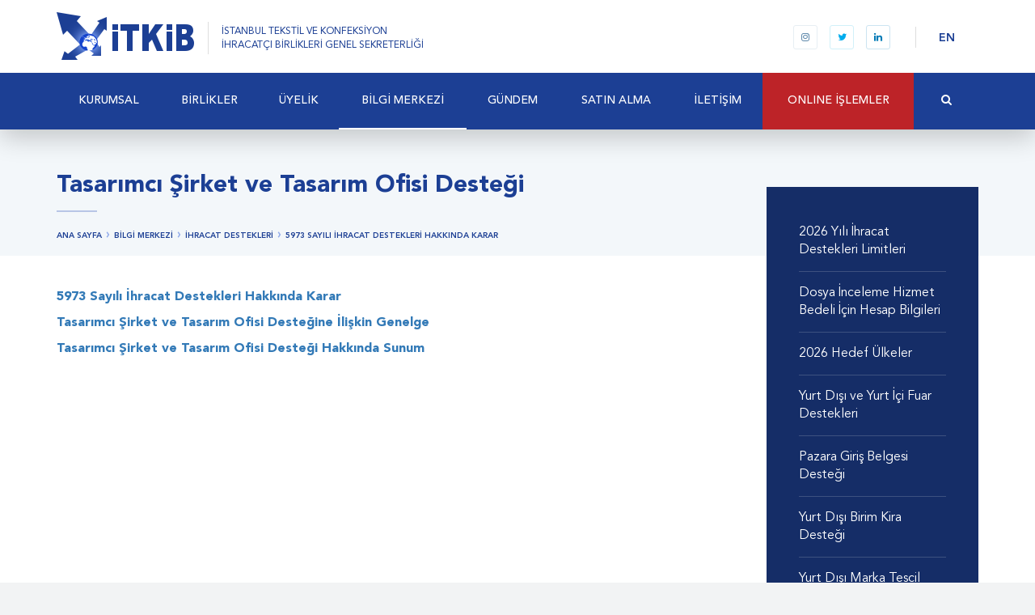

--- FILE ---
content_type: text/html; charset=utf-8
request_url: http://www.itkib.org.tr/tr/ihracat-destekleri-5973-sayili-ihracat-destekleri-hakkinda-karar-tasarimci-sirket-ve-tasarim-ofisi-destegi.html
body_size: 14806
content:

<!DOCTYPE html>
<html>
<head prefix="og: http://ogp.me/ns# fb: http://ogp.me/ns/fb#">
    <meta charset="utf-8" />
    <meta http-equiv="Content-Type" content="text/html; charset=utf-8">
    <meta http-equiv="X-UA-Compatible" content="IE=edge,chrome=1">
    <meta name="viewport" content="width=device-width, initial-scale=1, maximum-scale=1, user-scalable=yes">
    <title>İTKİB  - Tasarımcı Şirket ve Tasarım Ofisi Desteği</title>
    
    
    
    



    <link href="/content/styles.min.css?v=636132463375399481" rel="stylesheet" />
    <script type="text/javascript" src="/files/js/app.min.js?v=636165184080041327"></script>
    <script type="text/javascript">app.lang = "tr"</script>
    
    <meta name="description" content="" />

    <!-- Schema.org markup for Google+ -->
    <meta itemprop="name" content="Tasarımcı Şirket ve Tasarım Ofisi Desteği">
    <meta itemprop="description" content="">
    <meta itemprop="image" content="">

    <!-- Twitter Card data -->
    <meta name="twitter:card" content="summary_large_image">
    
    <meta name="twitter:title" content="Tasarımcı Şirket ve Tasarım Ofisi Desteği">
    <meta name="twitter:description" content="">
    
    <!-- Twitter summary card with large image must be at least 280x150px -->
    <meta name="twitter:image:src" content="">

    <!-- Open Graph data -->
    <meta property="og:title" content="Tasarımcı Şirket ve Tasarım Ofisi Desteği" />
    <meta property="og:type" content="article" />
    <meta property="og:url" content="http://www.itkib.org.tr/tr/ihracat-destekleri-5973-sayili-ihracat-destekleri-hakkinda-karar-tasarimci-sirket-ve-tasarim-ofisi-destegi.html" />
    <meta property="og:image" content="" />
    <meta property="og:description" content="" />
    <meta property="og:site_name" content="İTKİB" />
    <meta property="article:tag" content="" />
        <meta property="fb:admins" content="118869871820080" />

    <link rel="apple-touch-icon" sizes="180x180" href="/files/favicon/apple-touch-icon.png?v=699r474X9r">
    <link rel="icon" type="image/png" href="/files/favicon/favicon-32x32.png?v=699r474X9r" sizes="32x32">
    <link rel="icon" type="image/png" href="/files/favicon/favicon-16x16.png?v=699r474X9r" sizes="16x16">
    <link rel="manifest" href="/files/favicon/manifest.json?v=699r474X9r">
    <link rel="mask-icon" href="/files/favicon/safari-pinned-tab.svg?v=699r474X9r" color="#1c3f94">
    <link rel="shortcut icon" href="/files/favicon/favicon.ico?v=699r474X9r">
    <meta name="msapplication-config" content="/files/favicon/browserconfig.xml?v=699r474X9r">
    <meta name="theme-color" content="#ffffff">    
    <meta name="apple-mobile-web-app-title" content="İTKİB">
    <meta name="application-name" content="İTKİB">    
    
    <link href="/files/css/styles.min.css?v=636907711930475636" rel="stylesheet" />
    
    
    
    <meta property="article:published_time" content="2022-10-17T11:15:09+03:00" />
    <meta property="article:modified_time" content="2026-01-09T16:37:32+03:00" />






</head>
<body>

    






<div id="fb-root"></div>
<div id="aTop"></div>

<header class="header header--fixed">
    <div class="logo-row fixed-mm-open search-parent search-parent-onwhite">
        <div class="container relative">
            <div class="logo-row-right">
                <div class="nav-btn">
                    <div class="hamburger">
                        <span></span>
                        <span></span>
                        <span></span>
                    </div>
                </div>

                <div class="header-social-media visible-md-inline-block visible-lg-inline-block">
                    
<a href="https://www.instagram.com/itkibihracat" title="Bizi Instagram&#39;da takip edin" target="_blank" class="instagram"><i class="fa fa-instagram"></i></a><a href="https://x.com/itkibihracat" title="Bizi Twitter&#39;da takip edin" target="_blank" class="twitter"><i class="fa fa-twitter"></i></a><a href="https://www.linkedin.com/company/itkibihracat" title="Bizi Linkedin&#39;de takip edin" target="_blank" class="linkedin"><i class="fa fa-linkedin"></i></a>


                </div>
                <div class="header-lang visible-md-inline-block visible-lg-inline-block">
                    <a href="#" class="lang">EN</a>
                    
                </div>
                <i class="fa fa-search search-toggle hidden-md hidden-lg"></i>

                <div class="search-form hidden-md hidden-lg">
                    <form method="get" action="/tr/search.html" class="search-form-container">
                        <div class="search-input">
                            <input type="text" placeholder="Size nasıl yardımcı olabiliriz?" name="q">
                            <a href="#" class="search-close">Vazgeç</a>
                        </div>

                    </form>
                </div>

            </div>

            <a class="logo" href="/tr/default.html" title="İTKİB ">
                <img src="/files/images/layout/itkib-logo.png" alt="İTKİB ">
                <span class="logo-type visible-md-inline-block visible-lg-inline-block">İSTANBUL TEKSTİL VE KONFEKSİYON<br>İHRACATÇI BİRLİKLERİ GENEL SEKRETERLİĞİ</span>
            </a>
        </div>
    </div>
    <div class="mobile-menu-wrapper">
        <div class="gap-90"></div>
        <div class="mobile-menu-content">
            <ul class="mobile-menu" id="mobile-menu"><li><a href="/tr/kurumsal.html" target="_parent"><span>KURUMSAL</span><span class="sub-arrow"><i class="fa fa-fw fa-angle-down"></i></span></a><ul><li><a href="/tr/kurumsal-hakkimizda.html" target="_parent"><span>Hakkımızda</span></a></li><li><a href="/tr/kurumsal-amac-ve-faaliyetlerimiz.html" target="_parent"><span>Amaç ve Faaliyetlerimiz</span></a></li><li><a href="/files/downloads/Belgeler/2025/2025.3_TİM ve İhracatçı Birlikleri Mevzuatı.pdf" target="_blank"><span>TİM ve İhracatçı Birlikleri Mevzuatı</span></a></li><li><a href="/tr/kurumsal-kurumsal-kimlik.html" target="_parent"><span>Kurumsal Kimlik</span></a></li><li><a href="/tr/kurumsal-organizasyon-semasi.html" target="_parent"><span>Organizasyon Şeması</span></a></li><li><a href="/tr/kurumsal-bilgi-guvenligi-politikamiz.html" target="_parent"><span>Bilgi Güvenliği Politikamız</span></a></li><li><a href="/tr/kurumsal-kisisel-verilerin-korunmasi.html" target="_parent"><span>Kişisel Verilerin Korunması</span></a></li></ul></li><li><a href="/tr/birlikler.html" target="_parent"><span>BİRLİKLER</span></a></li><li><a href="/tr/uyelik-1.html" target="_parent"><span>ÜYELİK</span><span class="sub-arrow"><i class="fa fa-fw fa-angle-down"></i></span></a><ul><li><a href="/tr/bilgi-merkezi-uyelik-nasil-uye-olunur.html" target="_parent"><span>Nasıl Üye Olunur?</span></a></li><li><a href="/tr/bilgi-merkezi-uyelik-uyelikten-ayrilma.html" target="_parent"><span>Üyelikten Ayrılma</span></a></li><li><a href="/tr/blg-merkez-uyelik-firma-le-lgili-bilgilerimi-nasil-guncellerim.html" target="_parent"><span>Firma İle İlgili Bilgilerimi Nasıl Güncellerim?</span></a></li></ul></li><li><a href="/tr/bilgi-merkezi.html" target="_parent"><span>BİLGİ MERKEZİ</span><span class="sub-arrow"><i class="fa fa-fw fa-angle-down"></i></span></a><ul><li><a href="/tr/bilgi-merkezi-ihracat-destekleri.html" target="_parent"><span>İhracat Destekleri</span><span class="sub-arrow"><i class="fa fa-fw fa-angle-right"></i></span></a><ul><li><a href="/tr/ihracat-destekleri-5973-sayili-ihracat-destekleri-hakkinda-karar.html" target="_parent"><span>5973 Sayılı İhracat Destekleri Hakkında Karar</span><span class="sub-arrow"><i class="fa fa-fw fa-angle-right"></i></span></a><ul><li><a href="/files/downloads/Belgeler/2026/2026 Limit.pdf" target="_blank"><span>2026 Yılı İhracat Destekleri Limitleri</span></a></li><li><a href="https://www.itkib.org.tr/tr/bilgi-merkezi-html-dosya-inceleme-hizmet-bedeli-icin-banka-bilgisi.html" target="_parent"><span>Dosya İnceleme Hizmet Bedeli İçin Hesap Bilgileri</span></a></li><li><a href="/files/downloads/Hedef Ülkeler 2026 Liste.pdf" target="_blank"><span>2026 Hedef Ülkeler</span></a></li><li><a href="/tr/ihracat-destekleri-5973-sayili-ihracat-destekleri-hakkinda-karar-yurt-disi-ve-yurt-ici-fuar-destekleri.html" target="_parent"><span>Yurt Dışı ve Yurt İçi Fuar Destekleri</span></a></li><li><a href="/tr/ihracat-destekleri-5973-sayili-ihracat-destekleri-hakkinda-karar-pazara-giris-belgesi-destegi.html" target="_parent"><span>Pazara Giriş Belgesi Desteği</span></a></li><li><a href="/tr/ihracat-destekleri-5973-sayili-ihracat-destekleri-hakkinda-karar-yurt-disi birim-kira-destegi.html" target="_parent"><span>Yurt Dışı Birim Kira Desteği</span></a></li><li><a href="/tr/ihracat-destekleri-5973-sayili-ihracat-destekleri-hakkinda-karar-yurt-disi-marka-tescil-destegi.html" target="_parent"><span>Yurt Dışı Marka Tescil Desteği</span></a></li><li><a href="/tr/ihracat-destekleri-5973-sayili-ihracat-destekleri-hakkinda-karar-yurt-disi tanitim-destegi.html" target="_parent"><span>Yurt Dışı Tanıtım Desteği</span></a></li><li><a href="/tr/ihracat-destekleri-5973-sayili-ihracat-destekleri-hakkinda-karar-tasarim-ve-urun-gelistirme-projesi-destegi.html" target="_parent"><span>Tasarım ve Ürün Geliştirme Projesi Desteği</span></a></li><li><a href="/tr/ihracat-destekleri-5973-sayili-ihracat-destekleri-hakkinda-karar-tasarimci-sirket-ve-tasarim-ofisi-destegi.html" target="_parent"><span>Tasarımcı Şirket ve Tasarım Ofisi Desteği</span></a></li><li><a href="/tr/ihracat-destekleri-5973-sayili-ihracat-destekleri-hakkinda-karar-pazara-giris-projesi-hazirlama-destegi-1.html" target="_parent"><span>Pazara Giriş Projesi Hazırlama Desteği</span></a></li><li><a href="/tr/ihracat-destekleri-5973-sayili-ihracat-destekleri-hakkinda-karar-yurt-disi-pazar-arastirmasi-destegi.html" target="_parent"><span>Yurt Dışı Pazar Araştırması Desteği</span></a></li><li><a href="/tr/ihracat-destekleri-5973-sayili-ihracat-destekleri-hakkinda-karar-yurt-disi-sirket-ve-yurt-disinda-yerlesik-sirkete-ait-marka-alim-destegi.html" target="_parent"><span>Yurt Dışı Şirket ve Yurt Dışında Yerleşik Şirkete Ait Marka Alım Desteği</span></a></li><li><a href="/tr/ihracat-destekleri-5973-sayili-ihracat-destekleri-hakkinda-karar-kuresel-tedarik-zinciri-destekleri.html" target="_parent"><span>Küresel Tedarik Zinciri Destekleri</span></a></li><li><a href="/tr/[base64].html" target="_parent"><span>Eximbank'ın Uyguladığı Faiz Oranı ile CIRR Arasındaki Farkın Desteklenmesi ve Eximbank İhracat Kredi Sigortası Tazmin Desteğine İlişkin Genelge</span></a></li><li><a href="/tr/ihracat-destekleri-5973-sayili-ihracat-destekleri-hakkinda-karar-gemi-ve-yat-sektorunde-faaliyet-gosteren-sirketlere-tasarim-destegi.html" target="_parent"><span>Gemi ve Yat Sektöründe Faaliyet Gösteren Şirketlere Tasarım Desteği</span></a></li><li><a href="ihracat-destekleri-turquality-destekleri.html" target="_parent"><span>Turquality Destekleri</span></a></li><li><a href="/tr/ihracat-destekleri-5973-sayili-ihracat-destekleri-hakkinda-karar-urge-proje-destegi.html" target="_parent"><span>UR-GE Proje Desteği</span></a></li><li><a href="/tr/ihracat-destekleri-5973-sayili-ihracat-destekleri-hakkinda-karar-pazara-giris-rapor-destegi.html" target="_parent"><span>Pazara Giriş Rapor Desteği</span></a></li><li><a href="/tr/ihracat-destekleri-5973-sayili-ihracat-destekleri-hakkinda-karar-sektorel-ticaret-heyeti-ve-alim-heyeti-destekleri.html" target="_parent"><span>Sektörel Ticaret Heyeti ve Alım Heyeti Destekleri</span></a></li><li><a href="/tr/ihracat-destekleri-5973-sayili-ihracat-destekleri-hakkinda-karar-sanal-ticaret-heyeti-destegi.html" target="_parent"><span>Sanal Ticaret Heyeti Desteği</span></a></li><li><a href="/tr/ihracat-destekleri-5973-sayili-ihracat-destekleri-hakkinda-karar-tasarim-organizasyonu-destegi.html" target="_parent"><span>Tasarım Organizasyonu Desteği</span></a></li><li><a href="/tr/ihracat-destekleri-5973-sayili-ihracat-destekleri-hakkinda-karar-cok-kanalli-zincir-magaza-destegi.html" target="_parent"><span>Çok Kanallı Zincir Mağaza Desteği</span></a></li></ul></li><li><a href="/tr/bilgi-merkezi-ihracat-destekleri-eihracat-destekleri.html" target="_parent"><span>E-İhracat Destekleri</span></a></li><li><a href="/tr/ihracat-destekleri-turquality-destekleri.html" target="_parent"><span>Turquality Destekleri</span></a></li><li><a href="/tr/bilgi-merkezi-dis-ticaret-dahilde-isleme-rejimi.html" target="_parent"><span>Dahilde İşleme Rejimi</span><span class="sub-arrow"><i class="fa fa-fw fa-angle-right"></i></span></a><ul><li><a href="/tr/bilgi-merkezi-dis-ticaret-dahilde-isleme-rejimi-dir-kararlari.html" target="_parent"><span>DİR Kararları </span></a></li><li><a href="/tr/bilgi-merkezi-dis-ticaret-dahilde-isleme-rejimi-tebligler-genelgeler-ve-talimatlar.html" target="_parent"><span>Tebliğler, Genelgeler ve Talimatlar </span><span class="sub-arrow"><i class="fa fa-fw fa-angle-right"></i></span></a><ul><li><a href="/tr/bilgi-merkezi-dis-ticaret-dahilde-isleme-rejimi-tebligler-genelgeler-ve-talimatlar-tebligler-ve-ekleri.html" target="_parent"><span>Tebliğler ve Ekleri</span></a></li><li><a href="/tr/bilgi-merkezi-dis-ticaret-dahilde-isleme-rejimi-tebligler-genelgeler-ve-talimatlar-genelgeler.html" target="_parent"><span>Genelgeler</span></a></li></ul></li></ul></li><li><a href="https://www.itkib.org.tr/tr/gundem-ana-sayfa-duyurular-destek-yonetim-sistemi-dys.html" target="_parent"><span>Destek Yönetim Sistemi (DYS)</span></a></li><li><a href="/tr/ihracat-destekleri-yururlukten-kaldirilan-mevzuat.html" target="_parent"><span>Yürürlükten Kaldırılan Mevzuat</span><span class="sub-arrow"><i class="fa fa-fw fa-angle-right"></i></span></a><ul><li><a href="/tr/ihracat-destekleri-devlet-yardimlari-genel-isleyis-1.html" target="_parent"><span>Genel İşleyiş</span></a></li><li><a href="blg-merkez-dis-ticaret-genel-bilgi-yurt-disi-fuar-destekleri.html" target="_parent"><span>Yurtdışı Fuar Desteği</span></a></li><li><a href="https://www.itkib.org.tr/tr/bilgi-merkezi-html-dosya-inceleme-hizmet-bedeli-icin-banka-bilgisi.html" target="_parent"><span>Dosya İnceleme Hizmet Bedeli İçin Banka Bilgisi</span></a></li><li><a href="/tr/ihracat-destekleri-devlet-yardimlari-tasarim-destegi.html" target="_parent"><span>Tasarım Desteği</span></a></li><li><a href="blg-merkez-dis-ticaret-genel-bilgi-yurt-disi-birim-marka-ve-tanitim-destekleri.html" target="_parent"><span>Yurtdışı Birim Marka Tanıtım Desteği</span></a></li><li><a href="blg-merkez-dis-ticaret-genel-bilgi-pazara-giris-belgeleri-destekleri.html" target="_parent"><span>Pazara Giriş Belgeleri Desteği</span></a></li><li><a href="blg-merkez-dis-ticaret-genel-bilgi-yurt-ci-fuar-destekleri.html" target="_parent"><span>Yurtiçi Fuar Desteği</span></a></li><li><a href="/tr/ihracat-destekleri-devlet-yardimlari-dijital-faaliyetler-destegi.html" target="_parent"><span>Dijital Faaliyetler Desteği</span></a></li></ul></li></ul></li><li><a href="/tr/bilgi-merkezi-dis-ticaret.html" target="_parent"><span>Dış Ticaret</span><span class="sub-arrow"><i class="fa fa-fw fa-angle-right"></i></span></a><ul><li><a href="/tr/bilgi-merkezi-dis-ticaret-ihracat-rehberi.html" target="_parent"><span>İhracat Rehberi</span></a></li><li><a href="/tr/bilgi-merkezi-dis-ticaret-ithalat-rehberi.html" target="_parent"><span>İthalat Rehberi</span></a></li><li><a href="https://www.itkib.org.tr/tr/gundem-diger-duyurular-yesil-pasaport-islemleri-hakkinda.html" target="_parent"><span>Yeşil Pasaport İşlemleri</span></a></li><li><a href="/tr/bilgi-merkezi-dis-ticaret-mevzuat.html" target="_parent"><span>Mevzuat</span><span class="sub-arrow"><i class="fa fa-fw fa-angle-right"></i></span></a><ul><li><a href="/tr/bilgi-merkezi-dis-ticaret-mevzuat-ihracat-mevzuati.html" target="_parent"><span>İhracat Mevzuatı</span><span class="sub-arrow"><i class="fa fa-fw fa-angle-right"></i></span></a><ul><li><a href="/tr/bilgi-merkezi-dis-ticaret-mevzuat-ihracat-mevzuati-ihracat-tebligleri.html" target="_parent"><span>İhracat Tebliğleri</span></a></li><li><a href="/tr/bilgi-merkezi-dis-ticaret-mevzuat-ihracat-mevzuati-ihracata-iliskin-diger-mevzuat.html" target="_parent"><span>İhracata İlişkin Diğer Mevzuat</span></a></li></ul></li><li><a href="/tr/bilgi-merkezi-dis-ticaret-mevzuat-gumruk.html" target="_parent"><span>Gümrük</span></a></li><li><a href="/tr/bilgi-merkezi-dis-ticaret-mevzuat-standardizasyon.html" target="_parent"><span>Standardizasyon</span></a></li><li><a href="http://www.ekonomi.gov.tr/portal/faces/home/yatirim/serbestBolgeler/serbestbolgelergenelbilgi?_afrLoop=1899657106118608&amp;_afrWindowMode=0&amp;_afrWindowId=" target="_parent"><span>Serbest Bölgeler</span></a></li></ul></li><li><a href="http://www.itkib.org.tr/tr/bulten-2019-3903.html" target="_parent"><span>Kromlu Deri İhracatı</span></a></li><li><a href="/tr/uyelik-ve-bilgi-merkezi-dis-ticaret-pamuk-ihracat-islemleri.html" target="_parent"><span>Pamuk İhracat İşlemleri</span></a></li><li><a href="/tr/uyelik-ve-bilgi-merkezi-dis-ticaret-konsinye-ihracat-islemleri.html" target="_parent"><span>Konsinye İhracat İşlemleri</span></a></li><li><a href="/files/downloads/Avrupa Birliği Ürün Kurallarının Uygulanmasına İlişkin Mavi Rehber.pdf" target="_blank"><span>Avrupa Birliği Ürün Kurallarının Uygulanmasına İlişkin Mavi Rehber</span></a></li></ul></li><li><a href="/tr/bilgi-merkezi-ilgili-linkler.html" target="_parent"><span>İlgili Linkler</span></a></li><li><a href="bulten.html" target="_parent"><span>Bülten</span></a></li><li><a href="/tr/gundem-itkib-ekspres-dunyadan-haberler.html" target="_parent"><span>İTKİB Ekspres: Dünyadan Haberler</span></a></li><li><a href="/tr/gundem-devlet-yardimlari-duyurulari.html" target="_parent"><span>Devlet Yardımları Duyuruları</span></a></li><li><a href="/tr/gundem-egitim-duyurulari.html" target="_parent"><span>Eğitim Duyuruları</span></a></li><li><a href="/tr/gundem-personel-alim-duyurulari.html" target="_parent"><span>Personel Alım Duyuruları</span></a></li></ul></li><li><a href="/tr/gundem.html" target="_parent"><span>GÜNDEM</span><span class="sub-arrow"><i class="fa fa-fw fa-angle-down"></i></span></a><ul><li><a href="http://portal.itkib.org.tr/EgitimeKatilin" target="_parent"><span>Eğitim Duyuruları</span></a></li><li><a href="/tr/gundem-etkinlikler.html" target="_parent"><span>Etkinlikler</span><span class="sub-arrow"><i class="fa fa-fw fa-angle-right"></i></span></a><ul><li><a href="/tr/gundem-etkinlikler-2022.html" target="_parent"><span>2022</span></a></li><li><a href="/tr/gundem-etkinlikler-2021.html" target="_parent"><span>2021</span></a></li><li><a href="/tr/gundem-etkinlikler-2020.html" target="_parent"><span>2020</span></a></li><li><a href="/tr/gundem-etkinlikler-2019.html" target="_parent"><span>2019</span></a></li><li><a href="/tr/gundem-etkinlikler-2018.html" target="_parent"><span>2018</span></a></li></ul></li><li><a href="/tr/gundem-diger-duyurular.html" target="_parent"><span>Diğer Duyurular</span></a></li></ul></li><li><a href="/tr/satin-alma.html" target="_parent"><span>SATIN‏ ALMA</span><span class="sub-arrow"><i class="fa fa-fw fa-angle-down"></i></span></a><ul><li><a href="/tr/satinalma-devam-eden-ihale-duyurulari.html" target="_parent"><span>Devam Eden İhale Duyuruları</span></a></li><li><a href="/tr/satinalma-sonuclanan-ihale-duyurulari.html" target="_parent"><span>Sonuçlanan İhale Duyuruları</span></a></li></ul></li><li><a href="/tr/iletisim.html" target="_parent"><span>İLETİŞİM</span><span class="sub-arrow"><i class="fa fa-fw fa-angle-down"></i></span></a><ul><li><a href="/tr/iletisim-iletisim-bilgileri.html" target="_parent"><span>İletişim Bilgileri</span></a></li><li><a href="contact-form.html" target="_parent"><span>İletişim Formu</span></a></li><li><a href="/tr/iletisim-genel-sekreterlik-sube-iletisim-bilgileri.html" target="_parent"><span>Genel Sekreterlik Şube İletişim Bilgileri</span></a></li><li><a href="contact-form.html" target="_parent"><span>Bilgi Edinme</span></a></li><li><a href="/tr/letsm-bulten-aboneligi.html" target="_parent"><span>Bülten Aboneliği</span></a></li></ul></li><li class="users-area"><a href="online-islemler.html"><span>ONLINE İŞLEMLER</span><span class="sub-arrow"><i class="fa fa-fw fa-angle-down"></i></span></a><ul><li><a href="https://portal.itkib.org.tr" target="_blank"><span>Devlet Destekleri Başvuru Sorgulama</span></a></li><li><a href="/tr/online-islemler-devlet-yardimlari-online-randevu-sistemi.html" target="_parent"><span>Devlet Yardımları Online Randevu Sistemi</span></a></li><li><a href="https://yanimda.itkib.org.tr" target="_parent"><span>İTKİB Yanımda ile İhracat Daha Kolay</span></a></li><li><a href="http://vezir.itkib.org.tr/eimza" target="_parent"><span>Destek Başvuruları için e-imza ve KEP gönderimi (Kepport)</span></a></li><li><a href="http://yanimda.itkib.org.tr" target="_blank"><span>Üye Beyanname Sorgulama</span></a></li><li><a href="https://www.odemeitkib.com" target="_blank"><span>Kredi Kartı Ödeme Platformu</span></a></li><li><a href="https://portal.itkib.org.tr/Giris" target="_blank"><span>Dış Talep İthalat Sorgulaması</span></a></li><li><a href="/tr/online-islemler-vekalet-tanimlama.html" target="_blank"><span>Vekalet Tanımlama</span></a></li><li><a href="blg-merkez-uyelik-firma-le-lgili-bilgilerimi-nasil-guncellerim.html" target="_parent"><span>Firma İle İlgili Bilgilerimi Nasıl Güncellerim?</span></a></li></ul></li></ul>
        </div>
        <div class="mm-footer">
            <a href="#" class="mm-lang">ENGLISH</a>
            
            <div class="mm-social">
                
<a href="https://www.instagram.com/itkibihracat" title="Bizi Instagram&#39;da takip edin" target="_blank" class="instagram"><i class="fa fa-instagram"></i></a><a href="https://x.com/itkibihracat" title="Bizi Twitter&#39;da takip edin" target="_blank" class="twitter"><i class="fa fa-twitter"></i></a><a href="https://www.linkedin.com/company/itkibihracat" title="Bizi Linkedin&#39;de takip edin" target="_blank" class="linkedin"><i class="fa fa-linkedin"></i></a>


            </div>
        </div>
    </div>

    <nav class="navbar search-parent">
        <div class="navbar-inner hidden-search-open container relative">
            <ul class="sm sm-simple navbar-nav main-menu" id="main-menu"><li class="nav-logo"><a href="/tr/default.html"><span><img src="/files/images/layout/itkib-logo-h.png" /></span></a></li><li><a href="/tr/kurumsal.html" target="_parent"><span>KURUMSAL</span></a><ul class="dropdown-menu"><li><a href="/tr/kurumsal-hakkimizda.html" target="_parent"><span>Hakkımızda</span></a></li><li><a href="/tr/kurumsal-amac-ve-faaliyetlerimiz.html" target="_parent"><span>Amaç ve Faaliyetlerimiz</span></a></li><li><a href="/files/downloads/Belgeler/2025/2025.3_TİM ve İhracatçı Birlikleri Mevzuatı.pdf" target="_blank"><span>TİM ve İhracatçı Birlikleri Mevzuatı</span></a></li><li><a href="/tr/kurumsal-kurumsal-kimlik.html" target="_parent"><span>Kurumsal Kimlik</span></a></li><li><a href="/tr/kurumsal-organizasyon-semasi.html" target="_parent"><span>Organizasyon Şeması</span></a></li><li><a href="/tr/kurumsal-bilgi-guvenligi-politikamiz.html" target="_parent"><span>Bilgi Güvenliği Politikamız</span></a></li><li><a href="/tr/kurumsal-kisisel-verilerin-korunmasi.html" target="_parent"><span>Kişisel Verilerin Korunması</span></a></li></ul></li><li><a href="/tr/birlikler.html" target="_parent"><span>BİRLİKLER</span></a></li><li><a href="/tr/uyelik-1.html" target="_parent"><span>ÜYELİK</span></a><ul class="dropdown-menu"><li><a href="/tr/bilgi-merkezi-uyelik-nasil-uye-olunur.html" target="_parent"><span>Nasıl Üye Olunur?</span></a></li><li><a href="/tr/bilgi-merkezi-uyelik-uyelikten-ayrilma.html" target="_parent"><span>Üyelikten Ayrılma</span></a></li><li><a href="/tr/blg-merkez-uyelik-firma-le-lgili-bilgilerimi-nasil-guncellerim.html" target="_parent"><span>Firma İle İlgili Bilgilerimi Nasıl Güncellerim?</span></a></li></ul></li><li><a href="/tr/bilgi-merkezi.html" target="_parent"><span>BİLGİ MERKEZİ</span></a><ul class="dropdown-menu"><li><a href="/tr/bilgi-merkezi-ihracat-destekleri.html" target="_parent"><span>İhracat Destekleri</span></a><ul class="dropdown-menu"><li><a href="/tr/ihracat-destekleri-5973-sayili-ihracat-destekleri-hakkinda-karar.html" target="_parent"><span>5973 Sayılı İhracat Destekleri Hakkında Karar</span></a><ul class="dropdown-menu"><li><a href="/files/downloads/Belgeler/2026/2026 Limit.pdf" target="_blank"><span>2026 Yılı İhracat Destekleri Limitleri</span></a></li><li><a href="https://www.itkib.org.tr/tr/bilgi-merkezi-html-dosya-inceleme-hizmet-bedeli-icin-banka-bilgisi.html" target="_parent"><span>Dosya İnceleme Hizmet Bedeli İçin Hesap Bilgileri</span></a></li><li><a href="/files/downloads/Hedef Ülkeler 2026 Liste.pdf" target="_blank"><span>2026 Hedef Ülkeler</span></a></li><li><a href="/tr/ihracat-destekleri-5973-sayili-ihracat-destekleri-hakkinda-karar-yurt-disi-ve-yurt-ici-fuar-destekleri.html" target="_parent"><span>Yurt Dışı ve Yurt İçi Fuar Destekleri</span></a></li><li><a href="/tr/ihracat-destekleri-5973-sayili-ihracat-destekleri-hakkinda-karar-pazara-giris-belgesi-destegi.html" target="_parent"><span>Pazara Giriş Belgesi Desteği</span></a></li><li><a href="/tr/ihracat-destekleri-5973-sayili-ihracat-destekleri-hakkinda-karar-yurt-disi birim-kira-destegi.html" target="_parent"><span>Yurt Dışı Birim Kira Desteği</span></a></li><li><a href="/tr/ihracat-destekleri-5973-sayili-ihracat-destekleri-hakkinda-karar-yurt-disi-marka-tescil-destegi.html" target="_parent"><span>Yurt Dışı Marka Tescil Desteği</span></a></li><li><a href="/tr/ihracat-destekleri-5973-sayili-ihracat-destekleri-hakkinda-karar-yurt-disi tanitim-destegi.html" target="_parent"><span>Yurt Dışı Tanıtım Desteği</span></a></li><li><a href="/tr/ihracat-destekleri-5973-sayili-ihracat-destekleri-hakkinda-karar-tasarim-ve-urun-gelistirme-projesi-destegi.html" target="_parent"><span>Tasarım ve Ürün Geliştirme Projesi Desteği</span></a></li><li><a href="/tr/ihracat-destekleri-5973-sayili-ihracat-destekleri-hakkinda-karar-tasarimci-sirket-ve-tasarim-ofisi-destegi.html" target="_parent"><span>Tasarımcı Şirket ve Tasarım Ofisi Desteği</span></a></li><li><a href="/tr/ihracat-destekleri-5973-sayili-ihracat-destekleri-hakkinda-karar-pazara-giris-projesi-hazirlama-destegi-1.html" target="_parent"><span>Pazara Giriş Projesi Hazırlama Desteği</span></a></li><li><a href="/tr/ihracat-destekleri-5973-sayili-ihracat-destekleri-hakkinda-karar-yurt-disi-pazar-arastirmasi-destegi.html" target="_parent"><span>Yurt Dışı Pazar Araştırması Desteği</span></a></li><li><a href="/tr/ihracat-destekleri-5973-sayili-ihracat-destekleri-hakkinda-karar-yurt-disi-sirket-ve-yurt-disinda-yerlesik-sirkete-ait-marka-alim-destegi.html" target="_parent"><span>Yurt Dışı Şirket ve Yurt Dışında Yerleşik Şirkete Ait Marka Alım Desteği</span></a></li><li><a href="/tr/ihracat-destekleri-5973-sayili-ihracat-destekleri-hakkinda-karar-kuresel-tedarik-zinciri-destekleri.html" target="_parent"><span>Küresel Tedarik Zinciri Destekleri</span></a></li><li><a href="/tr/[base64].html" target="_parent"><span>Eximbank'ın Uyguladığı Faiz Oranı ile CIRR Arasındaki Farkın Desteklenmesi ve Eximbank İhracat Kredi Sigortası Tazmin Desteğine İlişkin Genelge</span></a></li><li><a href="/tr/ihracat-destekleri-5973-sayili-ihracat-destekleri-hakkinda-karar-gemi-ve-yat-sektorunde-faaliyet-gosteren-sirketlere-tasarim-destegi.html" target="_parent"><span>Gemi ve Yat Sektöründe Faaliyet Gösteren Şirketlere Tasarım Desteği</span></a></li><li><a href="ihracat-destekleri-turquality-destekleri.html" target="_parent"><span>Turquality Destekleri</span></a></li><li><a href="/tr/ihracat-destekleri-5973-sayili-ihracat-destekleri-hakkinda-karar-urge-proje-destegi.html" target="_parent"><span>UR-GE Proje Desteği</span></a></li><li><a href="/tr/ihracat-destekleri-5973-sayili-ihracat-destekleri-hakkinda-karar-pazara-giris-rapor-destegi.html" target="_parent"><span>Pazara Giriş Rapor Desteği</span></a></li><li><a href="/tr/ihracat-destekleri-5973-sayili-ihracat-destekleri-hakkinda-karar-sektorel-ticaret-heyeti-ve-alim-heyeti-destekleri.html" target="_parent"><span>Sektörel Ticaret Heyeti ve Alım Heyeti Destekleri</span></a></li><li><a href="/tr/ihracat-destekleri-5973-sayili-ihracat-destekleri-hakkinda-karar-sanal-ticaret-heyeti-destegi.html" target="_parent"><span>Sanal Ticaret Heyeti Desteği</span></a></li><li><a href="/tr/ihracat-destekleri-5973-sayili-ihracat-destekleri-hakkinda-karar-tasarim-organizasyonu-destegi.html" target="_parent"><span>Tasarım Organizasyonu Desteği</span></a></li><li><a href="/tr/ihracat-destekleri-5973-sayili-ihracat-destekleri-hakkinda-karar-cok-kanalli-zincir-magaza-destegi.html" target="_parent"><span>Çok Kanallı Zincir Mağaza Desteği</span></a></li></ul></li><li><a href="/tr/bilgi-merkezi-ihracat-destekleri-eihracat-destekleri.html" target="_parent"><span>E-İhracat Destekleri</span></a></li><li><a href="/tr/ihracat-destekleri-turquality-destekleri.html" target="_parent"><span>Turquality Destekleri</span></a></li><li><a href="/tr/bilgi-merkezi-dis-ticaret-dahilde-isleme-rejimi.html" target="_parent"><span>Dahilde İşleme Rejimi</span></a><ul class="dropdown-menu"><li><a href="/tr/bilgi-merkezi-dis-ticaret-dahilde-isleme-rejimi-dir-kararlari.html" target="_parent"><span>DİR Kararları </span></a></li><li><a href="/tr/bilgi-merkezi-dis-ticaret-dahilde-isleme-rejimi-tebligler-genelgeler-ve-talimatlar.html" target="_parent"><span>Tebliğler, Genelgeler ve Talimatlar </span></a><ul class="dropdown-menu"><li><a href="/tr/bilgi-merkezi-dis-ticaret-dahilde-isleme-rejimi-tebligler-genelgeler-ve-talimatlar-tebligler-ve-ekleri.html" target="_parent"><span>Tebliğler ve Ekleri</span></a></li><li><a href="/tr/bilgi-merkezi-dis-ticaret-dahilde-isleme-rejimi-tebligler-genelgeler-ve-talimatlar-genelgeler.html" target="_parent"><span>Genelgeler</span></a></li></ul></li></ul></li><li><a href="https://www.itkib.org.tr/tr/gundem-ana-sayfa-duyurular-destek-yonetim-sistemi-dys.html" target="_parent"><span>Destek Yönetim Sistemi (DYS)</span></a></li><li><a href="/tr/ihracat-destekleri-yururlukten-kaldirilan-mevzuat.html" target="_parent"><span>Yürürlükten Kaldırılan Mevzuat</span></a><ul class="dropdown-menu"><li><a href="/tr/ihracat-destekleri-devlet-yardimlari-genel-isleyis-1.html" target="_parent"><span>Genel İşleyiş</span></a></li><li><a href="blg-merkez-dis-ticaret-genel-bilgi-yurt-disi-fuar-destekleri.html" target="_parent"><span>Yurtdışı Fuar Desteği</span></a></li><li><a href="https://www.itkib.org.tr/tr/bilgi-merkezi-html-dosya-inceleme-hizmet-bedeli-icin-banka-bilgisi.html" target="_parent"><span>Dosya İnceleme Hizmet Bedeli İçin Banka Bilgisi</span></a></li><li><a href="/tr/ihracat-destekleri-devlet-yardimlari-tasarim-destegi.html" target="_parent"><span>Tasarım Desteği</span></a></li><li><a href="blg-merkez-dis-ticaret-genel-bilgi-yurt-disi-birim-marka-ve-tanitim-destekleri.html" target="_parent"><span>Yurtdışı Birim Marka Tanıtım Desteği</span></a></li><li><a href="blg-merkez-dis-ticaret-genel-bilgi-pazara-giris-belgeleri-destekleri.html" target="_parent"><span>Pazara Giriş Belgeleri Desteği</span></a></li><li><a href="blg-merkez-dis-ticaret-genel-bilgi-yurt-ci-fuar-destekleri.html" target="_parent"><span>Yurtiçi Fuar Desteği</span></a></li><li><a href="/tr/ihracat-destekleri-devlet-yardimlari-dijital-faaliyetler-destegi.html" target="_parent"><span>Dijital Faaliyetler Desteği</span></a></li></ul></li></ul></li><li><a href="/tr/bilgi-merkezi-dis-ticaret.html" target="_parent"><span>Dış Ticaret</span></a><ul class="dropdown-menu"><li><a href="/tr/bilgi-merkezi-dis-ticaret-ihracat-rehberi.html" target="_parent"><span>İhracat Rehberi</span></a></li><li><a href="/tr/bilgi-merkezi-dis-ticaret-ithalat-rehberi.html" target="_parent"><span>İthalat Rehberi</span></a></li><li><a href="https://www.itkib.org.tr/tr/gundem-diger-duyurular-yesil-pasaport-islemleri-hakkinda.html" target="_parent"><span>Yeşil Pasaport İşlemleri</span></a></li><li><a href="/tr/bilgi-merkezi-dis-ticaret-mevzuat.html" target="_parent"><span>Mevzuat</span></a><ul class="dropdown-menu"><li><a href="/tr/bilgi-merkezi-dis-ticaret-mevzuat-ihracat-mevzuati.html" target="_parent"><span>İhracat Mevzuatı</span></a><ul class="dropdown-menu"><li><a href="/tr/bilgi-merkezi-dis-ticaret-mevzuat-ihracat-mevzuati-ihracat-tebligleri.html" target="_parent"><span>İhracat Tebliğleri</span></a></li><li><a href="/tr/bilgi-merkezi-dis-ticaret-mevzuat-ihracat-mevzuati-ihracata-iliskin-diger-mevzuat.html" target="_parent"><span>İhracata İlişkin Diğer Mevzuat</span></a></li></ul></li><li><a href="/tr/bilgi-merkezi-dis-ticaret-mevzuat-gumruk.html" target="_parent"><span>Gümrük</span></a></li><li><a href="/tr/bilgi-merkezi-dis-ticaret-mevzuat-standardizasyon.html" target="_parent"><span>Standardizasyon</span></a></li><li><a href="http://www.ekonomi.gov.tr/portal/faces/home/yatirim/serbestBolgeler/serbestbolgelergenelbilgi?_afrLoop=1899657106118608&amp;_afrWindowMode=0&amp;_afrWindowId=" target="_parent"><span>Serbest Bölgeler</span></a></li></ul></li><li><a href="http://www.itkib.org.tr/tr/bulten-2019-3903.html" target="_parent"><span>Kromlu Deri İhracatı</span></a></li><li><a href="/tr/uyelik-ve-bilgi-merkezi-dis-ticaret-pamuk-ihracat-islemleri.html" target="_parent"><span>Pamuk İhracat İşlemleri</span></a></li><li><a href="/tr/uyelik-ve-bilgi-merkezi-dis-ticaret-konsinye-ihracat-islemleri.html" target="_parent"><span>Konsinye İhracat İşlemleri</span></a></li><li><a href="/files/downloads/Avrupa Birliği Ürün Kurallarının Uygulanmasına İlişkin Mavi Rehber.pdf" target="_blank"><span>Avrupa Birliği Ürün Kurallarının Uygulanmasına İlişkin Mavi Rehber</span></a></li></ul></li><li><a href="/tr/bilgi-merkezi-ilgili-linkler.html" target="_parent"><span>İlgili Linkler</span></a></li><li><a href="bulten.html" target="_parent"><span>Bülten</span></a></li><li><a href="/tr/gundem-itkib-ekspres-dunyadan-haberler.html" target="_parent"><span>İTKİB Ekspres: Dünyadan Haberler</span></a></li><li><a href="/tr/gundem-devlet-yardimlari-duyurulari.html" target="_parent"><span>Devlet Yardımları Duyuruları</span></a></li><li><a href="/tr/gundem-egitim-duyurulari.html" target="_parent"><span>Eğitim Duyuruları</span></a></li><li><a href="/tr/gundem-personel-alim-duyurulari.html" target="_parent"><span>Personel Alım Duyuruları</span></a></li></ul></li><li><a href="/tr/gundem.html" target="_parent"><span>GÜNDEM</span></a><ul class="dropdown-menu"><li><a href="http://portal.itkib.org.tr/EgitimeKatilin" target="_parent"><span>Eğitim Duyuruları</span></a></li><li><a href="/tr/gundem-etkinlikler.html" target="_parent"><span>Etkinlikler</span></a><ul class="dropdown-menu"><li><a href="/tr/gundem-etkinlikler-2022.html" target="_parent"><span>2022</span></a></li><li><a href="/tr/gundem-etkinlikler-2021.html" target="_parent"><span>2021</span></a></li><li><a href="/tr/gundem-etkinlikler-2020.html" target="_parent"><span>2020</span></a></li><li><a href="/tr/gundem-etkinlikler-2019.html" target="_parent"><span>2019</span></a></li><li><a href="/tr/gundem-etkinlikler-2018.html" target="_parent"><span>2018</span></a></li></ul></li><li><a href="/tr/gundem-diger-duyurular.html" target="_parent"><span>Diğer Duyurular</span></a></li></ul></li><li><a href="/tr/satin-alma.html" target="_parent"><span>SATIN‏ ALMA</span></a><ul class="dropdown-menu"><li><a href="/tr/satinalma-devam-eden-ihale-duyurulari.html" target="_parent"><span>Devam Eden İhale Duyuruları</span></a></li><li><a href="/tr/satinalma-sonuclanan-ihale-duyurulari.html" target="_parent"><span>Sonuçlanan İhale Duyuruları</span></a></li></ul></li><li><a href="/tr/iletisim.html" target="_parent"><span>İLETİŞİM</span></a><ul class="dropdown-menu"><li><a href="/tr/iletisim-iletisim-bilgileri.html" target="_parent"><span>İletişim Bilgileri</span></a></li><li><a href="contact-form.html" target="_parent"><span>İletişim Formu</span></a></li><li><a href="/tr/iletisim-genel-sekreterlik-sube-iletisim-bilgileri.html" target="_parent"><span>Genel Sekreterlik Şube İletişim Bilgileri</span></a></li><li><a href="contact-form.html" target="_parent"><span>Bilgi Edinme</span></a></li><li><a href="/tr/letsm-bulten-aboneligi.html" target="_parent"><span>Bülten Aboneliği</span></a></li></ul></li><li class="users-area"><a href="online-islemler.html"><span>ONLINE İŞLEMLER</span></a><ul class="dropdown-menu"><li><a href="https://portal.itkib.org.tr" target="_blank"><span>Devlet Destekleri Başvuru Sorgulama</span></a></li><li><a href="/tr/online-islemler-devlet-yardimlari-online-randevu-sistemi.html" target="_parent"><span>Devlet Yardımları Online Randevu Sistemi</span></a></li><li><a href="https://yanimda.itkib.org.tr" target="_parent"><span>İTKİB Yanımda ile İhracat Daha Kolay</span></a></li><li><a href="http://vezir.itkib.org.tr/eimza" target="_parent"><span>Destek Başvuruları için e-imza ve KEP gönderimi (Kepport)</span></a></li><li><a href="http://yanimda.itkib.org.tr" target="_blank"><span>Üye Beyanname Sorgulama</span></a></li><li><a href="https://www.odemeitkib.com" target="_blank"><span>Kredi Kartı Ödeme Platformu</span></a></li><li><a href="https://portal.itkib.org.tr/Giris" target="_blank"><span>Dış Talep İthalat Sorgulaması</span></a></li><li><a href="/tr/online-islemler-vekalet-tanimlama.html" target="_blank"><span>Vekalet Tanımlama</span></a></li><li><a href="blg-merkez-uyelik-firma-le-lgili-bilgilerimi-nasil-guncellerim.html" target="_parent"><span>Firma İle İlgili Bilgilerimi Nasıl Güncellerim?</span></a></li></ul></li><li class="search search-toggle"><a href="#"><span><i class="fa fa-search"></i></span></a></li></ul>
        </div>
        <div class="search-form">
            <div class="container">
                <form method="get" action="/tr/search.html" class="search-form-container">
                    <i class="fa fa-search search-input-icon"></i>
                    <div class="search-input">
                        <input type="text" placeholder="Size nasıl yardımcı olabiliriz?" name="q">
                    </div>
                    <a href="#" class="search-submit">ARA</a>
                    <a href="#" class="search-close"><i class="fa fa-close"></i></a>
                </form>
            </div>
        </div>
    </nav>
</header>


<div class="body-content hidden-mm-open">
    

<section id="page-content" class="page-content-container">
    <div class="gap-70 visible-md visible-lg"></div>

    <article>
        <header>
            <div class="container">
                <div class="row">
                    <div class="col-md-9">
                        
                        <h1>Tasarımcı Şirket ve Tasarım Ofisi Desteği</h1>
                        <div>
                            <ul class="breadcrumb"><li><a href="default.html"><span>ANA SAYFA</span></a></li><li><a href="/tr/bilgi-merkezi.html" target="_parent"><span>BİLGİ MERKEZİ</span></a></li><li><a href="/tr/bilgi-merkezi-ihracat-destekleri.html" target="_parent"><span>İHRACAT DESTEKLERİ</span></a></li><li><a href="/tr/ihracat-destekleri-5973-sayili-ihracat-destekleri-hakkinda-karar.html" target="_parent"><span>5973 SAYILI İHRACAT DESTEKLERİ HAKKINDA KARAR</span></a></li></ul>
                        </div>
                    </div>
                </div>

            </div>
        </header>
        <div class="page-content-inner bg-white">
            <div class="container">
                <div class="row">
                    <div class="col-md-9">
                        <div class="page-content clearfix">
                            




<p><a href="https://ticaret.gov.tr/data/63467b2d13b876368c133f95/5973%20say%C4%B1l%C4%B1%20%C4%B0hracat%20Destekleri%20Hakk%C4%B1nda%20Karar.pdf"><strong>5973 Sayılı&nbsp;İhracat Destekleri Hakkında Karar</strong></a></p>

<p><strong><a href="https://ticaret.gov.tr/destekler/ihracat-destekleri/5973-sayili-ihracat-destekleri-hakkinda-karara-iliskin-genelgeler/tasarimci-sirket-ve-tasarim-ofisi-destegi">Tasarımcı Şirket ve Tasarım Ofisi Desteğine İlişkin Genelge</a></strong></p>

<p><a href="/files/downloads/Belgeler/2026/tasarımcı şirket-ofis.pdf" target="_blank"><strong>Tasarımcı Şirket ve Tasarım Ofisi Desteği&nbsp;Hakkında Sunum</strong></a></p>





                        </div>
                        
                        <div class="share-container">
                            <div class="title">PAYLAŞ</div>
                            <div class="addthis_sharing_toolbox"></div>
                        </div>

                    </div>
                        <div class="col-sm-12 col-md-3 hidden-sm hidden-xs">
                            <ul class="page-menu"><li><a href="/files/downloads/Belgeler/2026/2026 Limit.pdf" target="_blank"><span>2026 Yılı İhracat Destekleri Limitleri</span></a></li><li><a href="https://www.itkib.org.tr/tr/bilgi-merkezi-html-dosya-inceleme-hizmet-bedeli-icin-banka-bilgisi.html" target="_parent"><span>Dosya İnceleme Hizmet Bedeli İçin Hesap Bilgileri</span></a></li><li><a href="/files/downloads/Hedef Ülkeler 2026 Liste.pdf" target="_blank"><span>2026 Hedef Ülkeler</span></a></li><li><a href="/tr/ihracat-destekleri-5973-sayili-ihracat-destekleri-hakkinda-karar-yurt-disi-ve-yurt-ici-fuar-destekleri.html" target="_parent"><span>Yurt Dışı ve Yurt İçi Fuar Destekleri</span></a></li><li><a href="/tr/ihracat-destekleri-5973-sayili-ihracat-destekleri-hakkinda-karar-pazara-giris-belgesi-destegi.html" target="_parent"><span>Pazara Giriş Belgesi Desteği</span></a></li><li><a href="/tr/ihracat-destekleri-5973-sayili-ihracat-destekleri-hakkinda-karar-yurt-disi birim-kira-destegi.html" target="_parent"><span>Yurt Dışı Birim Kira Desteği</span></a></li><li><a href="/tr/ihracat-destekleri-5973-sayili-ihracat-destekleri-hakkinda-karar-yurt-disi-marka-tescil-destegi.html" target="_parent"><span>Yurt Dışı Marka Tescil Desteği</span></a></li><li><a href="/tr/ihracat-destekleri-5973-sayili-ihracat-destekleri-hakkinda-karar-yurt-disi tanitim-destegi.html" target="_parent"><span>Yurt Dışı Tanıtım Desteği</span></a></li><li><a href="/tr/ihracat-destekleri-5973-sayili-ihracat-destekleri-hakkinda-karar-tasarim-ve-urun-gelistirme-projesi-destegi.html" target="_parent"><span>Tasarım ve Ürün Geliştirme Projesi Desteği</span></a></li><li><a href="/tr/ihracat-destekleri-5973-sayili-ihracat-destekleri-hakkinda-karar-tasarimci-sirket-ve-tasarim-ofisi-destegi.html" target="_parent"><span>Tasarımcı Şirket ve Tasarım Ofisi Desteği</span></a></li><li><a href="/tr/ihracat-destekleri-5973-sayili-ihracat-destekleri-hakkinda-karar-pazara-giris-projesi-hazirlama-destegi-1.html" target="_parent"><span>Pazara Giriş Projesi Hazırlama Desteği</span></a></li><li><a href="/tr/ihracat-destekleri-5973-sayili-ihracat-destekleri-hakkinda-karar-yurt-disi-pazar-arastirmasi-destegi.html" target="_parent"><span>Yurt Dışı Pazar Araştırması Desteği</span></a></li><li><a href="/tr/ihracat-destekleri-5973-sayili-ihracat-destekleri-hakkinda-karar-yurt-disi-sirket-ve-yurt-disinda-yerlesik-sirkete-ait-marka-alim-destegi.html" target="_parent"><span>Yurt Dışı Şirket ve Yurt Dışında Yerleşik Şirkete Ait Marka Alım Desteği</span></a></li><li><a href="/tr/ihracat-destekleri-5973-sayili-ihracat-destekleri-hakkinda-karar-kuresel-tedarik-zinciri-destekleri.html" target="_parent"><span>Küresel Tedarik Zinciri Destekleri</span></a></li><li><a href="/tr/[base64].html" target="_parent"><span>Eximbank'ın Uyguladığı Faiz Oranı ile CIRR Arasındaki Farkın Desteklenmesi ve Eximbank İhracat Kredi Sigortası Tazmin Desteğine İlişkin Genelge</span></a></li><li><a href="/tr/ihracat-destekleri-5973-sayili-ihracat-destekleri-hakkinda-karar-gemi-ve-yat-sektorunde-faaliyet-gosteren-sirketlere-tasarim-destegi.html" target="_parent"><span>Gemi ve Yat Sektöründe Faaliyet Gösteren Şirketlere Tasarım Desteği</span></a></li><li><a href="ihracat-destekleri-turquality-destekleri.html" target="_parent"><span>Turquality Destekleri</span></a></li><li><a href="/tr/ihracat-destekleri-5973-sayili-ihracat-destekleri-hakkinda-karar-urge-proje-destegi.html" target="_parent"><span>UR-GE Proje Desteği</span></a></li><li><a href="/tr/ihracat-destekleri-5973-sayili-ihracat-destekleri-hakkinda-karar-pazara-giris-rapor-destegi.html" target="_parent"><span>Pazara Giriş Rapor Desteği</span></a></li><li><a href="/tr/ihracat-destekleri-5973-sayili-ihracat-destekleri-hakkinda-karar-sektorel-ticaret-heyeti-ve-alim-heyeti-destekleri.html" target="_parent"><span>Sektörel Ticaret Heyeti ve Alım Heyeti Destekleri</span></a></li><li><a href="/tr/ihracat-destekleri-5973-sayili-ihracat-destekleri-hakkinda-karar-sanal-ticaret-heyeti-destegi.html" target="_parent"><span>Sanal Ticaret Heyeti Desteği</span></a></li><li><a href="/tr/ihracat-destekleri-5973-sayili-ihracat-destekleri-hakkinda-karar-tasarim-organizasyonu-destegi.html" target="_parent"><span>Tasarım Organizasyonu Desteği</span></a></li><li><a href="/tr/ihracat-destekleri-5973-sayili-ihracat-destekleri-hakkinda-karar-cok-kanalli-zincir-magaza-destegi.html" target="_parent"><span>Çok Kanallı Zincir Mağaza Desteği</span></a></li></ul>
                        </div>


                </div>
            </div>




        </div>
    </article>





</section>




</div>

<footer class="footer hidden-mm-open">
    <section class="footer-menu hidden-xs">
        <div class="container">
            <div class="row">
                <div class="col-sm-6 col-md-4 col-lg-2">
                    <h2>KURUMSAL</h2>
                        <ul>
            <li><a href="kurumsal-hakkimizda.html" target="_parent" title="Hakkımızda">Hakkımızda</a></li>
            <li><a href="kurumsal-amac-ve-faaliyetlerimiz.html" target="_parent" title="Ama&#231; ve Faaliyetlerimiz">Ama&#231; ve Faaliyetlerimiz</a></li>
            <li><a href="/files/downloads/Belgeler/2025/2025.3_TİM ve İhracatçı Birlikleri Mevzuatı.pdf" target="_blank" title="TİM ve İhracat&#231;ı Birlikleri Mevzuatı">TİM ve İhracat&#231;ı Birlikleri Mevzuatı</a></li>
            <li><a href="kurumsal-kurumsal-kimlik.html" target="_parent" title="Kurumsal Kimlik">Kurumsal Kimlik</a></li>
            <li><a href="kurumsal-organizasyon-semasi.html" target="_parent" title="Organizasyon Şeması">Organizasyon Şeması</a></li>
            <li><a href="kurumsal-bilgi-guvenligi-politikamiz.html" target="_parent" title="Bilgi G&#252;venliği Politikamız">Bilgi G&#252;venliği Politikamız</a></li>
            <li><a href="kurumsal-kisisel-verilerin-korunmasi.html" target="_parent" title="Kişisel Verilerin Korunması">Kişisel Verilerin Korunması</a></li>
    </ul>


                </div>
                <div class="col-sm-6 col-md-4 col-lg-2">
                    <h2>GÜNDEM</h2>
                        <ul>
            <li><a href="http://portal.itkib.org.tr/EgitimeKatilin" target="_parent" title="Eğitim Duyuruları">Eğitim Duyuruları</a></li>
            <li><a href="gundem-etkinlikler.html" target="_parent" title="Etkinlikler">Etkinlikler</a></li>
            <li><a href="gundem-diger-duyurular.html" target="_parent" title="Diğer Duyurular">Diğer Duyurular</a></li>
    </ul>


                </div>
                <div class="clearfix visible-sm"></div>
                <div class="col-sm-6 col-md-4 col-lg-2">
                    <h2>SATIN ALMA</h2>
                        <ul>
            <li><a href="satinalma-devam-eden-ihale-duyurulari.html" target="_parent" title="Devam Eden İhale Duyuruları">Devam Eden İhale Duyuruları</a></li>
            <li><a href="satinalma-sonuclanan-ihale-duyurulari.html" target="_parent" title="Sonu&#231;lanan İhale Duyuruları">Sonu&#231;lanan İhale Duyuruları</a></li>
    </ul>


                </div>
                <div class="clearfix visible-md"></div>
                <div class="col-sm-6 col-md-4 col-lg-2">
                    <h2>BİLGİ MERKEZİ</h2>
                        <ul>
            <li><a href="bilgi-merkezi-ihracat-destekleri.html" target="_parent" title="İhracat Destekleri">İhracat Destekleri</a></li>
            <li><a href="bilgi-merkezi-dis-ticaret.html" target="_parent" title="Dış Ticaret">Dış Ticaret</a></li>
            <li><a href="bilgi-merkezi-ilgili-linkler.html" target="_parent" title="İlgili Linkler">İlgili Linkler</a></li>
            <li><a href="bulten.html" target="_parent" title="B&#252;lten">B&#252;lten</a></li>
            <li><a href="dis-ticaret-mevzuat.html" target="_parent" title="Mevzuat">Mevzuat</a></li>
            <li><a href="gundem-itkib-ekspres-dunyadan-haberler.html" target="_parent" title="İTKİB Ekspres: D&#252;nyadan Haberler">İTKİB Ekspres: D&#252;nyadan Haberler</a></li>
            <li><a href="gundem-devlet-yardimlari-duyurulari.html" target="_parent" title="Devlet Yardımları Duyuruları">Devlet Yardımları Duyuruları</a></li>
            <li><a href="gundem-egitim-duyurulari.html" target="_parent" title="Eğitim Duyuruları">Eğitim Duyuruları</a></li>
            <li><a href="gundem-personel-alim-duyurulari.html" target="_parent" title="Personel Alım Duyuruları">Personel Alım Duyuruları</a></li>
            <li><a href="elektronik-kutuphane.html" target="_parent" title="Elektronik K&#252;t&#252;phane">Elektronik K&#252;t&#252;phane</a></li>
    </ul>


                </div>
                <div class="clearfix visible-sm"></div>
                <div class="col-sm-6 col-md-4 col-lg-2">
                    <h2>İLETİŞİM</h2>
                        <ul>
            <li><a href="iletisim-iletisim-bilgileri.html" target="_parent" title="İletişim Bilgileri">İletişim Bilgileri</a></li>
            <li><a href="contact-form.html" target="_parent" title="İletişim Formu">İletişim Formu</a></li>
            <li><a href="iletisim-genel-sekreterlik-sube-iletisim-bilgileri.html" target="_parent" title="Genel Sekreterlik Şube İletişim Bilgileri">Genel Sekreterlik Şube İletişim Bilgileri</a></li>
            <li><a href="contact-form.html" target="_parent" title="Bilgi Edinme">Bilgi Edinme</a></li>
            <li><a href="letsm-bulten-aboneligi.html" target="_parent" title="B&#252;lten Aboneliği">B&#252;lten Aboneliği</a></li>
    </ul>


                </div>
                <div class="col-sm-6 col-md-4 col-lg-2">
                    <h2>ONLINE İŞLEMLER</h2>
                        <ul>
            <li><a href="https://portal.itkib.org.tr" target="_blank" title="Devlet Destekleri Başvuru Sorgulama">Devlet Destekleri Başvuru Sorgulama</a></li>
            <li><a href="online-islemler-devlet-yardimlari-online-randevu-sistemi.html" target="_parent" title="Devlet Yardımları Online Randevu Sistemi">Devlet Yardımları Online Randevu Sistemi</a></li>
            <li><a href="https://yanimda.itkib.org.tr" target="_parent" title="İTKİB Yanımda ile İhracat Daha Kolay">İTKİB Yanımda ile İhracat Daha Kolay</a></li>
            <li><a href="http://vezir.itkib.org.tr/eimza" target="_parent" title="Destek Başvuruları i&#231;in e-imza ve KEP g&#246;nderimi (Kepport)">Destek Başvuruları i&#231;in e-imza ve KEP g&#246;nderimi (Kepport)</a></li>
            <li><a href="http://yanimda.itkib.org.tr" target="_blank" title="&#220;ye Beyanname Sorgulama">&#220;ye Beyanname Sorgulama</a></li>
            <li><a href="https://www.odemeitkib.com" target="_blank" title="Kredi Kartı &#214;deme Platformu">Kredi Kartı &#214;deme Platformu</a></li>
            <li><a href="https://portal.itkib.org.tr/Giris" target="_blank" title="Dış Talep İthalat Sorgulaması">Dış Talep İthalat Sorgulaması</a></li>
            <li><a href="online-islemler-vekalet-tanimlama.html" target="_blank" title="Vekalet Tanımlama">Vekalet Tanımlama</a></li>
            <li><a href="blg-merkez-uyelik-firma-le-lgili-bilgilerimi-nasil-guncellerim.html" target="_parent" title="Firma İle İlgili Bilgilerimi Nasıl G&#252;ncellerim?">Firma İle İlgili Bilgilerimi Nasıl G&#252;ncellerim?</a></li>
    </ul>


                </div>
            </div>
        </div>
    </section>
    <section class="footer-links">
        <div class="container">
            <div class="row">
                <div class="col-md-6">
                    <div class="image-hover text-left-lg text-left-md text-center-sm text-center-xs text-center-xxs">
                        <a href="https://www.askturkiye.com/" target="_blank">
                            <img src="/files/images/layout/turkey-logo-h.png" />
                            <img src="/files/images/layout/turkey-logo-n.png" />
                        </a>
                        <a href="http://www.tim.org.tr" target="_blank">
                            <img src="/files/images/layout/tim-logo-h.png" />
                            <img src="/files/images/layout/tim-logo-n.png" />
                        </a>
                        <a href="/tr/default.html" target="_parent">
                            <img src="/files/images/layout/itkib-logo-h.png" />
                            <img src="/files/images/layout/itkib-logo-n.png" />
                        </a>
                    </div>
                </div>
                <div class="col-md-6">
                    <div class="social-media text-right-lg text-right-md text-center-sm text-center-xs text-center-xxs">
                        
<a href="https://www.instagram.com/itkibihracat" title="Bizi Instagram&#39;da takip edin" target="_blank" class="instagram"><i class="fa fa-instagram"></i></a><a href="https://x.com/itkibihracat" title="Bizi Twitter&#39;da takip edin" target="_blank" class="twitter"><i class="fa fa-twitter"></i></a><a href="https://www.linkedin.com/company/itkibihracat" title="Bizi Linkedin&#39;de takip edin" target="_blank" class="linkedin"><i class="fa fa-linkedin"></i></a>


                    </div>
                </div>
            </div>
        </div>
    </section>
    <section class="footer-copyright">
        <div class="container">
            <div class="row">
                <div class="col-sm-6">
                    Copyright &copy; 2026, <strong>İTKİB</strong> - Her hakkı saklıdır.
                </div>
                <div class="col-sm-6 text-right">
                    powered by <a href="http://www.performans.com" target="_blank"><strong>Performans</strong></a>
                </div>
            </div>
        </div>
    </section>


</footer>




<a class="scroll-top">
    <i class="fa fa-angle-double-up"></i>
</a>




        <script src="/files/js/jquery.min.js?v=636145769736234244" charset="utf-8"></script>
        <script src="/files/js/plugins.min.js?v=636165184120466764" charset="utf-8"></script>
        <script src="/files/js/app.site.min.js?v=636165184097385271" charset="utf-8"></script>

    <script type="text/javascript">
        moment.locale('tr');
    </script>

    
    <script type="text/javascript" src="//s7.addthis.com/js/300/addthis_widget.js#pubid=ra-561acddfed24c864" async="async"></script>

    

    <script>
        $('.mm-lang , .lang').on('click', function () {
            app.bindSplashScreen('20260114095627', 'http://www.itkib.org.tr/files/downloads/Belgeler/ITKIB-ING.mp4','iframe');
        });
    </script>

    

    





        <script type="text/javascript">
            (function (i, s, o, g, r, a, m) {
                i['GoogleAnalyticsObject'] = r;
                i[r] = i[r] || function () {
                    (i[r].q = i[r].q || []).push(arguments);
                }, i[r].l = 1 * new Date();
                a = s.createElement(o),
                    m = s.getElementsByTagName(o)[0];
                a.async = 1;
                a.src = g;
                m.parentNode.insertBefore(a, m);
            })(window, document, 'script', '//www.google-analytics.com/analytics.js', 'ga');

            ga('create', 'UA-21859015-17', 'auto');
            ga('send', 'pageview');
        </script>

    <!--Start of Tawk.to Script-->
   <!--<script type="text/javascript">
        var $_Tawk_API = {}, $_Tawk_LoadStart = new Date();
        (function () {
            var s1 = document.createElement("script"), s0 = document.getElementsByTagName("script")[0];
            s1.async = true;
            s1.src = 'https://embed.tawk.to/57fb98959ef182081c32378f/default';
            s1.charset = 'UTF-8';
            s1.setAttribute('crossorigin', '*');
            s0.parentNode.insertBefore(s1, s0);
        })();
    </script>-->
    <!--End of Tawk.to Script-->


    <script type="text/javascript">
        app.init();

        $(function () {

        });
    </script>
</body>
</html>


--- FILE ---
content_type: text/css
request_url: http://www.itkib.org.tr/files/css/styles.min.css?v=636907711930475636
body_size: 18559
content:
html,body{font-family:avnrls,"Helvetica Neue",Helvetica,Arial,sans-serif;font-size:16px;font-weight:300;color:#353535;background:#f2f3f4;margin:0;padding:0;min-height:100%;}h1,h2,h3,h4,h5,h6{font-family:avnrls,"Helvetica Neue",Helvetica,Arial,sans-serif;font-weight:800;}a:focus,a:hover{text-decoration:none;outline:none;outline-offset:0;}.table{border-bottom:solid 2px #1c3f94;}.table.full-width{width:100%;}.table>thead>tr{-webkit-box-shadow:0 10px 20px 0 rgba(0,0,0,.2);-moz-box-shadow:0 10px 20px 0 rgba(0,0,0,.2);box-shadow:0 10px 20px 0 rgba(0,0,0,.2);}.table>thead>tr>th{border-bottom:none;background:#1c3f94;color:#fff;font-size:15px;}.table>thead>tr>th,.table>tbody>tr>th,.table>tfoot>tr>th,.table>thead>tr>td,.table>tbody>tr>td,.table>tfoot>tr>td{padding:15px 20px;position:relative;}.table-bordered-light>thead>tr>th,.table-bordered-light>tbody>tr>th,.table-bordered-light>tfoot>tr>th,.table-bordered-light>thead>tr>td,.table-bordered-light>tbody>tr>td,.table-bordered-light>tfoot>tr>td{border:none;}.table-bordered-light>thead>tr>th:after,.table-bordered-light>tbody>tr>th:after,.table-bordered-light>tfoot>tr>th:after,.table-bordered-light>thead>tr>td:after,.table-bordered-light>tbody>tr>td:after,.table-bordered-light>tfoot>tr>td:after{content:"";position:absolute;border-right:solid 1px #e3e6e9;top:15px;bottom:15px;right:0;}.table-bordered-light>thead>tr>th:last-child:after,.table-bordered-light>tbody>tr>th:last-child:after,.table-bordered-light>tfoot>tr>th:last-child:after,.table-bordered-light>thead>tr>td:last-child:after,.table-bordered-light>tbody>tr>td:last-child:after,.table-bordered-light>tfoot>tr>td:last-child:after{border:none;}.table-bordered-light>thead>tr>th:after,.table-bordered-light>thead>tr>td:after{border-color:#6f83b2;}.table-striped>tbody>tr{background-color:#f3f7fa;}.table-striped>tbody>tr:nth-of-type(odd){background-color:transparent;}.table-striped.table-bordered-light>tbody>tr:nth-of-type(even)>td:after,.table-striped.table-bordered-light>tbody>tr:nth-of-type(even)>th:after{border-color:#fff;}.small,.text-small{font-size:80%;}.text-muted{color:#929292;}.dropdown-menu,input,select,textarea,.btn,.pager li>a,.pager li>span,.form-control{-moz-border-radius:0;-webkit-border-radius:0;border-radius:0;}input:focus,select:focus,textarea:focus,.btn:focus{outline:none;}textarea{resize:none;}.form-control{box-shadow:none;}.form-control:focus{outline:none;box-shadow:none;}.pagination>li:first-child>a,.pagination>li:first-child>span,.pagination>li:last-child>a,.pagination>li:last-child>span{border-radius:0;}.label{display:inline-block;font-weight:400;font-size:10px;padding:5px 10px 3px;min-width:65px;}.select2-container--bootstrap .select2-selection--multiple .select2-selection{min-height:45px!important;}.select2-container--bootstrap .select2-selection--multiple .select2-search--inline .select2-search__field{height:43px!important;}.select2-container--bootstrap .select2-selection--multiple .select2-selection__choice{line-height:31px;}@font-face{font-family:'avnrls';src:url('fonts/avnrls-100-it.eot');src:url('fonts/avnrls-100-it.woff2') format('woff2'),url('fonts/avnrls-100-it.woff') format('woff'),url('fonts/avnrls-100-it.ttf') format('truetype'),url('fonts/avnrls-100-it.svg#avnrls-100-it') format('svg'),url('fonts/avnrls-100-it.eot?#iefix') format('embedded-opentype');font-weight:100;font-style:italic;}@font-face{font-family:'avnrls';src:url('fonts/avnrls-100.eot');src:url('fonts/avnrls-100.woff2') format('woff2'),url('fonts/avnrls-100.woff') format('woff'),url('fonts/avnrls-100.ttf') format('truetype'),url('fonts/avnrls-100.svg#avnrls-100') format('svg'),url('fonts/avnrls-100.eot?#iefix') format('embedded-opentype');font-weight:100;font-style:normal;}@font-face{font-family:'avnrls';src:url('fonts/avnrls-300-it.eot');src:url('fonts/avnrls-300-it.woff2') format('woff2'),url('fonts/avnrls-300-it.woff') format('woff'),url('fonts/avnrls-300-it.ttf') format('truetype'),url('fonts/avnrls-300-it.svg#avnrls-300-it') format('svg'),url('fonts/avnrls-300-it.eot?#iefix') format('embedded-opentype');font-weight:300;font-style:italic;}@font-face{font-family:'avnrls';src:url('fonts/avnrls-300.eot');src:url('fonts/avnrls-300.woff2') format('woff2'),url('fonts/avnrls-300.woff') format('woff'),url('fonts/avnrls-300.ttf') format('truetype'),url('fonts/avnrls-300.svg#avnrls-300') format('svg'),url('fonts/avnrls-300.eot?#iefix') format('embedded-opentype');font-weight:300;font-style:normal;}@font-face{font-family:'avnrls';src:url('fonts/avnrls-400-it.eot');src:url('fonts/avnrls-400-it.woff2') format('woff2'),url('fonts/avnrls-400-it.woff') format('woff'),url('fonts/avnrls-400-it.ttf') format('truetype'),url('fonts/avnrls-400-it.svg#avnrls-400-it') format('svg'),url('fonts/avnrls-400-it.eot?#iefix') format('embedded-opentype');font-weight:400;font-style:italic;}@font-face{font-family:'avnrls';src:url('fonts/avnrls-400.eot');src:url('fonts/avnrls-400.woff2') format('woff2'),url('fonts/avnrls-400.woff') format('woff'),url('fonts/avnrls-400.ttf') format('truetype'),url('fonts/avnrls-400.svg#avnrls-400') format('svg'),url('fonts/avnrls-400.eot?#iefix') format('embedded-opentype');font-weight:400;font-style:normal;}@font-face{font-family:'avnrls';src:url('fonts/avnrls-500-it.eot');src:url('fonts/avnrls-500-it.woff2') format('woff2'),url('fonts/avnrls-500-it.woff') format('woff'),url('fonts/avnrls-500-it.ttf') format('truetype'),url('fonts/avnrls-500-it.svg#avnrls-500-it') format('svg'),url('fonts/avnrls-500-it.eot?#iefix') format('embedded-opentype');font-weight:500;font-style:italic;}@font-face{font-family:'avnrls';src:url('fonts/avnrls-500.eot');src:url('fonts/avnrls-500.woff2') format('woff2'),url('fonts/avnrls-500.woff') format('woff'),url('fonts/avnrls-500.ttf') format('truetype'),url('fonts/avnrls-500.svg#avnrls-500') format('svg'),url('fonts/avnrls-500.eot?#iefix') format('embedded-opentype');font-weight:500;font-style:normal;}@font-face{font-family:'avnrls';src:url('fonts/avnrls-600-it.eot');src:url('fonts/avnrls-600-it.woff2') format('woff2'),url('fonts/avnrls-600-it.woff') format('woff'),url('fonts/avnrls-600-it.ttf') format('truetype'),url('fonts/avnrls-600-it.svg#avnrls-600-it') format('svg'),url('fonts/avnrls-600-it.eot?#iefix') format('embedded-opentype');font-weight:600;font-style:italic;}@font-face{font-family:'avnrls';src:url('fonts/avnrls-600.eot');src:url('fonts/avnrls-600.woff2') format('woff2'),url('fonts/avnrls-600.woff') format('woff'),url('fonts/avnrls-600.ttf') format('truetype'),url('fonts/avnrls-600.svg#avnrls-600') format('svg'),url('fonts/avnrls-600.eot?#iefix') format('embedded-opentype');font-weight:600;font-style:normal;}@font-face{font-family:'avnrls';src:url('fonts/avnrls-800-it.eot');src:url('fonts/avnrls-800-it.woff2') format('woff2'),url('fonts/avnrls-800-it.woff') format('woff'),url('fonts/avnrls-800-it.ttf') format('truetype'),url('fonts/avnrls-800-it.svg#avnrls-800-it') format('svg'),url('fonts/avnrls-800-it.eot?#iefix') format('embedded-opentype');font-weight:800;font-style:italic;}@font-face{font-family:'avnrls';src:url('fonts/avnrls-800.eot');src:url('fonts/avnrls-800.woff2') format('woff2'),url('fonts/avnrls-800.woff') format('woff'),url('fonts/avnrls-800.ttf') format('truetype'),url('fonts/avnrls-800.svg#avnrls-800') format('svg'),url('fonts/avnrls-800.eot?#iefix') format('embedded-opentype');font-weight:800;font-style:normal;}@font-face{font-family:'prn';src:url('fonts/prn-100-it.eot');src:url('fonts/prn-100-it.woff2') format('woff2'),url('fonts/prn-100-it.woff') format('woff'),url('fonts/prn-100-it.ttf') format('truetype'),url('fonts/prn-100-it.svg#prn-100-it') format('svg'),url('fonts/prn-100-it.eot?#iefix') format('embedded-opentype');font-weight:100;font-style:italic;}@font-face{font-family:'prn';src:url('fonts/prn-100.eot');src:url('fonts/prn-100.woff2') format('woff2'),url('fonts/prn-100.woff') format('woff'),url('fonts/prn-100.ttf') format('truetype'),url('fonts/prn-100.svg#prn-100') format('svg'),url('fonts/prn-100.eot?#iefix') format('embedded-opentype');font-weight:100;font-style:normal;}@font-face{font-family:'prn';src:url('fonts/prn-300-it.eot');src:url('fonts/prn-300-it.woff2') format('woff2'),url('fonts/prn-300-it.woff') format('woff'),url('fonts/prn-300-it.ttf') format('truetype'),url('fonts/prn-300-it.svg#prn-300-it') format('svg'),url('fonts/prn-300-it.eot?#iefix') format('embedded-opentype');font-weight:300;font-style:italic;}@font-face{font-family:'prn';src:url('fonts/prn-300.eot');src:url('fonts/prn-300.woff2') format('woff2'),url('fonts/prn-300.woff') format('woff'),url('fonts/prn-300.ttf') format('truetype'),url('fonts/prn-300.svg#prn-300') format('svg'),url('fonts/prn-300.eot?#iefix') format('embedded-opentype');font-weight:300;font-style:normal;}@font-face{font-family:'prn';src:url('fonts/prn-400-it.eot');src:url('fonts/prn-400-it.woff2') format('woff2'),url('fonts/prn-400-it.woff') format('woff'),url('fonts/prn-400-it.ttf') format('truetype'),url('fonts/prn-400-it.svg#prn-400-it') format('svg'),url('fonts/prn-400-it.eot?#iefix') format('embedded-opentype');font-weight:400;font-style:italic;}@font-face{font-family:'prn';src:url('fonts/prn-400.eot');src:url('fonts/prn-400.woff2') format('woff2'),url('fonts/prn-400.woff') format('woff'),url('fonts/prn-400.ttf') format('truetype'),url('fonts/prn-400.svg#prn-400') format('svg'),url('fonts/prn-400.eot?#iefix') format('embedded-opentype');font-weight:400;font-style:normal;}@font-face{font-family:'prn';src:url('fonts/prn-500-it.eot');src:url('fonts/prn-500-it.woff2') format('woff2'),url('fonts/prn-500-it.woff') format('woff'),url('fonts/prn-500-it.ttf') format('truetype'),url('fonts/prn-500-it.svg#prn-500-it') format('svg'),url('fonts/prn-500-it.eot?#iefix') format('embedded-opentype');font-weight:500;font-style:italic;}@font-face{font-family:'prn';src:url('fonts/prn-500.eot');src:url('fonts/prn-500.woff2') format('woff2'),url('fonts/prn-500.woff') format('woff'),url('fonts/prn-500.ttf') format('truetype'),url('fonts/prn-500.svg#prn-500') format('svg'),url('fonts/prn-500.eot?#iefix') format('embedded-opentype');font-weight:500;font-style:normal;}@font-face{font-family:'prn';src:url('fonts/prn-600-it.eot');src:url('fonts/prn-600-it.woff2') format('woff2'),url('fonts/prn-600-it.woff') format('woff'),url('fonts/prn-600-it.ttf') format('truetype'),url('fonts/prn-600-it.svg#prn-600-it') format('svg'),url('fonts/prn-600-it.eot?#iefix') format('embedded-opentype');font-weight:600;font-style:italic;}@font-face{font-family:'prn';src:url('fonts/prn-600.eot');src:url('fonts/prn-600.woff2') format('woff2'),url('fonts/prn-600.woff') format('woff'),url('fonts/prn-600.ttf') format('truetype'),url('fonts/prn-600.svg#prn-600') format('svg'),url('fonts/prn-600.eot?#iefix') format('embedded-opentype');font-weight:600;font-style:normal;}@font-face{font-family:'prn';src:url('fonts/prn-700-it.eot');src:url('fonts/prn-700-it.woff2') format('woff2'),url('fonts/prn-700-it.woff') format('woff'),url('fonts/prn-700-it.ttf') format('truetype'),url('fonts/prn-700-it.svg#prn-700-it') format('svg'),url('fonts/prn-700-it.eot?#iefix') format('embedded-opentype');font-weight:700;font-style:italic;}@font-face{font-family:'prn';src:url('fonts/prn-700.eot');src:url('fonts/prn-700.woff2') format('woff2'),url('fonts/prn-700.woff') format('woff'),url('fonts/prn-700.ttf') format('truetype'),url('fonts/prn-700.svg#prn-700') format('svg'),url('fonts/prn-700.eot?#iefix') format('embedded-opentype');font-weight:700;font-style:normal;}@font-face{font-family:'prn';src:url('fonts/prn-800-it.eot');src:url('fonts/prn-800-it.woff2') format('woff2'),url('fonts/prn-800-it.woff') format('woff'),url('fonts/prn-800-it.ttf') format('truetype'),url('fonts/prn-800-it.svg#prn-800-it') format('svg'),url('fonts/prn-800-it.eot?#iefix') format('embedded-opentype');font-weight:800;font-style:italic;}@font-face{font-family:'prn';src:url('fonts/prn-800.eot');src:url('fonts/prn-800.woff2') format('woff2'),url('fonts/prn-800.woff') format('woff'),url('fonts/prn-800.ttf') format('truetype'),url('fonts/prn-800.svg#prn-800') format('svg'),url('fonts/prn-800.eot?#iefix') format('embedded-opentype');font-weight:800;font-style:normal;}@font-face{font-family:'prn';src:url('fonts/prn-900-it.eot');src:url('fonts/prn-900-it.woff2') format('woff2'),url('fonts/prn-900-it.woff') format('woff'),url('fonts/prn-900-it.ttf') format('truetype'),url('fonts/prn-900-it.svg#prn-900-it') format('svg'),url('fonts/prn-900-it.eot?#iefix') format('embedded-opentype');font-weight:900;font-style:italic;}@font-face{font-family:'prn';src:url('fonts/prn-900.eot');src:url('fonts/prn-900.woff2') format('woff2'),url('fonts/prn-900.woff') format('woff'),url('fonts/prn-900.ttf') format('truetype'),url('fonts/prn-900.svg#prn-900') format('svg'),url('fonts/prn-900.eot?#iefix') format('embedded-opentype');font-weight:900;font-style:normal;}.sm-simple{display:table;width:100%;}.sm-simple .dropdown-menu{border:none;}.sm-simple>li{display:table-cell;float:none;}.sm-simple>li>a{display:block;text-align:center;padding:0 40px;height:70px;line-height:68px;color:#fff;font-size:15px;font-family:avnrls,"Helvetica Neue",Helvetica,Arial,sans-serif;font-weight:500;text-decoration:none;background:#1c3f94;border-bottom:solid 2px #1c3f94;-webkit-transition:.4s;-o-transition:.4s;transition:.4s;-moz-transition:all .4s ease;-o-transition:all .4s ease;-webkit-transition:all .4s ease;transition:all .4s ease;}.sm-simple>li>a:hover,.sm-simple>li>a:focus,.sm-simple>li>a:active,.sm-simple>li>a.highlighted{background:#1c3f94;color:#fff;border-color:#fff;}.sm-simple>li>a.current,.sm-simple>li>a.current:hover,.sm-simple>li>a.current:focus,.sm-simple>li>a.current:active{background:#1c3f94;color:#fff;border-color:#fff;}.sm-simple>li>a span.sub-arrow{position:absolute;right:28px;top:50%;margin-top:-10px;width:20px;height:20px;line-height:20px;}.sm-simple>li.users-area>a{background:#bd2328;border-bottom-color:#bd2328;}.sm-simple>li.users-area>a:hover,.sm-simple>li.users-area>a.highlighted{border-bottom-color:#fff;}.sm-simple>li.users-area ul{background:#bd2328;}.sm-simple>li.users-area ul>li{background:#bd2328;}.sm-simple>li.users-area ul>li a{background:#bd2328;}.sm-simple>li.users-area ul>li a:hover,.sm-simple>li.users-area ul>li a:focus,.sm-simple>li.users-area ul>li a:active{background:#da393e;}.sm-simple>li.users-area ul>li:after{border-color:#da393e;}.sm-simple>li.search{width:80px;}.sm-simple>li.search>a{padding:0;}.sm-simple ul{background:#152d67;padding-top:10px;padding-bottom:15px;}.sm-simple ul>li{position:relative;}.sm-simple ul>li:after{display:block;content:"";position:absolute;bottom:0;left:40px;right:40px;border-top:solid 1px #3d5180;}.sm-simple ul>li:last-child:after{display:none;}.sm-simple ul>li>a{background:#152d67;border:none;font-size:13px;font-family:avnrls,"Helvetica Neue",Helvetica,Arial,sans-serif;font-weight:300;padding:15px 40px;color:#fff;text-decoration:none;position:relative;-webkit-transition:.4s;-o-transition:.4s;transition:.4s;-moz-transition:all .4s ease;-o-transition:all .4s ease;-webkit-transition:all .4s ease;transition:all .4s ease;}.sm-simple ul>li>a.has-submenu{padding-right:65px !important;}.sm-simple ul>li>a.has-submenu:after{content:"›";position:absolute;right:45px;top:12px;font-size:16px;-webkit-transition:.2s;-o-transition:.2s;transition:.2s;-moz-transition:all .2s ease;-o-transition:all .2s ease;-webkit-transition:all .2s ease;transition:all .2s ease;}.sm-simple ul>li>a:hover,.sm-simple ul>li>a:focus,.sm-simple ul>li>a:active,.sm-simple ul>li>a.highlighted{color:#fff;background:#1c3f94;border:none;}.sm-simple ul>li>a:hover span.sub-arrow,.sm-simple ul>li>a:focus span.sub-arrow,.sm-simple ul>li>a:active span.sub-arrow,.sm-simple ul>li>a.highlighted span.sub-arrow{right:0;}.sm-simple ul>li>a:hover.has-submenu:after,.sm-simple ul>li>a:focus.has-submenu:after,.sm-simple ul>li>a:active.has-submenu:after,.sm-simple ul>li>a.highlighted.has-submenu:after{right:25px;}.sm-simple ul>li>a.current,.sm-simple ul>li>a.current:hover,.sm-simple ul>li>a.current:focus,.sm-simple ul>li>a.current:active{color:#fff;background:#1c3f94;border:none;}.sm-simple ul>li>a.current.has-submenu:after,.sm-simple ul>li>a.current:hover.has-submenu:after,.sm-simple ul>li>a.current:focus.has-submenu:after,.sm-simple ul>li>a.current:active.has-submenu:after{right:25px;}.sm-simple ul>li>a span.sub-arrow{-webkit-transition:.4s;-o-transition:.4s;transition:.4s;-moz-transition:all .4s ease;-o-transition:all .4s ease;-webkit-transition:all .4s ease;transition:all .4s ease;right:7px;position:absolute;}.sm-simple span.scroll-up,.sm-simple span.scroll-down{position:absolute;display:none;visibility:hidden;overflow:hidden;border:solid #bbb;border-width:1px 0;background:#fff;height:20px;}.sm-simple span.scroll-up-arrow,.sm-simple span.scroll-down-arrow{position:absolute;top:-2px;left:50%;margin-left:-8px;width:0;height:0;overflow:hidden;border-width:8px;border-style:dashed dashed solid dashed;border-color:transparent transparent #555 transparent;}.sm-simple span.scroll-down-arrow{top:6px;border-style:solid dashed dashed dashed;border-color:#555 transparent transparent transparent;}@media(min-width:992px) and (max-width:1199px){.sm-simple>li>a{padding:0 20px;font-size:13px;}}ul.page-menu{margin:0;padding:30px 0;background:#152d67;}ul.page-menu li{list-style:none;font-size:16px;position:relative;}ul.page-menu li a{display:block;color:#fff;background:#152d67;margin-left:0;-moz-transition:all .6s ease;-o-transition:all .6s ease;-webkit-transition:all .6s ease;transition:all .6s ease;padding:0 40px;}ul.page-menu li a span{display:block;border-bottom:solid 1px #3d5180;padding:15px 0;}ul.page-menu li a:hover,ul.page-menu li a:focus,ul.page-menu li a:active{color:#fff;background-color:#244eb5;text-decoration:none;}ul.page-menu li:last-child a span{border:none;}ul.page-menu li.active a,ul.page-menu li.active a:hover{color:#fff;background-color:#1c3f94;}@media(max-width:480px){ul.page-menu.no-arrow-xxs li.active a:after{border-color:transparent;}}@media(max-width:767px){ul.page-menu.no-arrow-xs li.active a:after{border-color:transparent;}}@media(max-width:991px){ul.page-menu.no-arrow-sm li.active a:after{border-color:transparent;}}@media(max-width:1199px){ul.page-menu.no-arrow-md li.active a:after{border-color:transparent;}}ul.page-menu.no-arrow li.active a:after{border-color:transparent;}.mobile-menu-wrapper{background:#1c3f94;position:fixed;width:100%;height:100%;top:-100%;z-index:195;opacity:1;-webkit-transition:.4s;-o-transition:.4s;transition:.4s;-moz-transition:all .4s ease;-o-transition:all .4s ease;-webkit-transition:all .4s ease;transition:all .4s ease;}.mobile-menu-wrapper .mobile-menu-content{height:calc(100% - 210px);overflow:auto;}.mobile-menu-wrapper .mobile-logo{display:block;float:left;width:172px;margin:20px 0;}ul.mobile-menu{list-style:none;margin:0 auto;padding:0;color:#fff;}ul.mobile-menu a{color:#fff;display:block;padding:20px 25px;font-size:18px;font-weight:400;position:relative;}ul.mobile-menu a:after{content:"";position:absolute;right:25px;left:25px;bottom:0;height:1px;background:#fff;opacity:.2;}ul.mobile-menu a .sub-arrow{position:absolute;right:25px;top:20px;-webkit-transition:.2s;-o-transition:.2s;transition:.2s;-moz-transition:all .2s ease;-o-transition:all .2s ease;-webkit-transition:all .2s ease;transition:all .2s ease;}ul.mobile-menu a:hover,ul.mobile-menu a:active,ul.mobile-menu a:focus{text-decoration:none;}ul.mobile-menu>li{list-style:none;margin:0;padding:0;}ul.mobile-menu>li:last-child a:after{opacity:0;}ul.mobile-menu>li ul{display:none;list-style:none;margin:0;padding:0;}ul.mobile-menu>li ul li{padding-left:15px;}ul.mobile-menu>li ul li a{font-size:16px;}ul.mobile-menu li.open{background:rgba(0,0,0,.1);}ul.mobile-menu li.open>a .sub-arrow{-moz-transform:rotate(180deg);-ms-transform:rotate(180deg);-o-transform:rotate(180deg);-webkit-transform:rotate(180deg);transform:rotate(180deg);}ul.mobile-menu li.open>ul{display:block;}.nav-btn{position:relative;width:32px;height:32px;display:none;float:right;margin-left:10px;margin-top:5px;cursor:pointer;}.nav-btn img{width:24px;height:24px;margin-top:3px;}.nav-btn .menu-open{display:block;opacity:.8;}.visible-mm-open{display:none;}.fixed-mm-open{z-index:400;}body.mm-open{overflow:hidden;}body.mm-open .mobile-menu-wrapper{top:0;opacity:1;}body.mm-open .visible-mm-open{display:block;}body.mm-open .hidden-mm-open{display:none;}body.mm-open .fixed-mm-open{position:fixed;z-index:400;left:0;right:0;top:0;}body.mm-open .mm-footer{bottom:0;}.mm-footer{position:fixed;left:0;right:0;bottom:-130px;height:130px;background:#303030;-webkit-transition:.4s;-o-transition:.4s;transition:.4s;-moz-transition:all .4s ease;-o-transition:all .4s ease;-webkit-transition:all .4s ease;transition:all .4s ease;}.mm-footer a.mm-lang{color:#fff;display:block;padding:20px 25px;font-size:18px;font-weight:400;background:#404040;text-align:center;}.mm-footer .mm-social{text-align:center;}.mm-footer .mm-social a{color:#fff;font-size:20px;height:65px;width:65px;text-align:center;display:inline-block;}.mm-footer .mm-social a i{line-height:65px;}@media(max-width:991px){.nav-btn{display:block;}}.hamburger{width:24px;height:14px;position:relative;display:inline-block;-webkit-transform:rotate(0);-moz-transform:rotate(0);-o-transform:rotate(0);-ms-transform:rotate(0);transform:rotate(0);cursor:pointer;}.hamburger span{display:block;position:absolute;height:2px;width:100%;background-color:#666;opacity:1;left:0;-webkit-transform:rotate(0);-moz-transform:rotate(0);-o-transform:rotate(0);transform:rotate(0);-webkit-transition:all 125ms linear;-moz-transition:all 125ms linear;-o-transition:all 125ms linear;transition:all 125ms linear;}.hamburger span:nth-child(1){top:0;}.hamburger span:nth-child(2){top:7px;}.hamburger span:nth-child(3){top:14px;}.hamburger.open span:nth-child(1){top:8px;-webkit-transform:rotate(135deg);-moz-transform:rotate(135deg);-o-transform:rotate(135deg);-ms-transform:rotate(135deg);transform:rotate(135deg);}.hamburger.open span:nth-child(2){opacity:0;}.hamburger.open span:nth-child(3){top:8px;-webkit-transform:rotate(45deg);-moz-transform:rotate(45deg);-o-transform:rotate(45deg);-ms-transform:rotate(45deg);transform:rotate(45deg);}body.mm-open .hamburger span{background-color:#666;}body.mm-open .hamburger span:nth-child(1){top:8px;-webkit-transform:rotate(135deg);-moz-transform:rotate(135deg);-o-transform:rotate(135deg);-ms-transform:rotate(135deg);transform:rotate(135deg);}body.mm-open .hamburger span:nth-child(2){opacity:0;}body.mm-open .hamburger span:nth-child(3){top:8px;-webkit-transform:rotate(45deg);-moz-transform:rotate(45deg);-o-transform:rotate(45deg);-ms-transform:rotate(45deg);transform:rotate(45deg);}.header{position:relative;z-index:200;-webkit-box-shadow:0 10px 30px 0 rgba(0,0,0,.2);-moz-box-shadow:0 10px 30px 0 rgba(0,0,0,.2);box-shadow:0 10px 30px 0 rgba(0,0,0,.2);}.header .logo-row{background:#fff;padding:0;-webkit-transition:.3s;-o-transition:.3s;transition:.3s;-moz-transition:all .3s ease;-o-transition:all .3s ease;-webkit-transition:all .3s ease;transition:all .3s ease;height:90px;overflow:hidden;}.header .logo-row .container{padding-top:15px;}.header .logo-row a{text-decoration:none;}.header .logo-row a:hover{text-decoration:none;}.header .logo{display:inline-block;}.header .logo img{vertical-align:top;}.header .logo .logo-type{display:inline-block;font-size:12px;color:#1c3f94;font-weight:400;vertical-align:top;margin-top:16px;margin-left:30px;position:relative;}.header .logo .logo-type:before{content:"";display:block;position:absolute;height:40px;border-left:solid 1px #dedede;left:-17px;top:-4px;}.header .logo-row-right{float:right;display:block;padding-top:15px;}.header .header-lang{position:relative;display:inline-block;padding:0 24px;text-align:center;margin:0 0 0 20px;vertical-align:middle;}.header .header-lang:before{content:"";position:absolute;border-left:solid 1px #dedede;top:3px;bottom:3px;left:0;}.header .header-lang a{text-align:center;display:inline-block;line-height:30px;margin-top:2px;color:#1c3f94;font-weight:600;width:30px;font-size:14px;}.header .header-social-media{display:inline-block;vertical-align:middle;}.header .header-social-media a{display:inline-block;width:30px;height:30px;text-align:center;margin:0 7px 0 8px;border:solid 1px #d7dfeb;border-radius:3px;color:#3b5998;background:#fff;-webkit-transition:.4s;-o-transition:.4s;transition:.4s;-moz-transition:all .4s ease;-o-transition:all .4s ease;-webkit-transition:all .4s ease;transition:all .4s ease;}.header .header-social-media a i{font-size:12px;line-height:28px;height:28px;text-align:center;}.header .header-social-media a.facebook{color:#3b5998;border-color:#d7dfeb;}.header .header-social-media a.facebook:hover{background:#3b5998;border-color:#d7dfeb;color:#fff;}.header .header-social-media a.twitter{color:#00aced;border-color:#d1f0f9;}.header .header-social-media a.twitter:hover{background:#00aced;border-color:#d1f0f9;color:#fff;}.header .header-social-media a.linkedin{color:#007bb6;border-color:#cce4f1;}.header .header-social-media a.linkedin:hover{background:#007bb6;border-color:#cce4f1;color:#fff;}.header .header-social-media a.instagram{color:#517fa4;border-color:#e7eef3;}.header .header-social-media a.instagram:hover{background:#517fa4;border-color:#e7eef3;color:#fff;}.header .vsep{display:inline-block;border-left:solid 1px #dedede;margin:0 23px;height:30px;vertical-align:middle;}.header .navbar{border-radius:0;border:none;background:#1c3f94;height:70px;margin:0;position:relative;}.header .navbar .navbar-inner{opacity:1;z-index:2;-webkit-transition:.4s;-o-transition:.4s;transition:.4s;-moz-transition:all .4s ease;-o-transition:all .4s ease;-webkit-transition:all .4s ease;transition:all .4s ease;}.header.header-fixed-top{position:fixed;top:0;width:100%;}.header.header-fixed-top .logo-row{height:0;overflow:hidden;padding:0;}.header.header-fixed-top .sm-simple>li.nav-logo{width:110px;}.header.header-fixed-top .sm-simple>li.nav-logo>a{width:110px;}.header.header-fixed-top .sm-simple>li>a{font-size:15px;padding:0 20px;}.header.header-fixed-top .online-islemler{font-size:15px;padding:0 20px;}.header.header--fixed{position:fixed;z-index:200;right:0;left:0;top:0;}.header .sm-simple>li.nav-logo{width:0;overflow:hidden;-webkit-transition:.3s;-o-transition:.3s;transition:.3s;-moz-transition:all .3s ease;-o-transition:all .3s ease;-webkit-transition:all .3s ease;transition:all .3s ease;}.header .sm-simple>li.nav-logo>a{padding:0;width:0;display:block;overflow:hidden;-webkit-transition:.3s;-o-transition:.3s;transition:.3s;-moz-transition:all .3s ease;-o-transition:all .3s ease;-webkit-transition:all .3s ease;transition:all .3s ease;text-align:left;border:none;}.header .sm-simple>li.nav-logo>a span img{height:37px;}.header .online-islemler{float:right;display:block;height:70px;line-height:70px;color:#fff;font-size:18px;padding:0 25px;background:#009ab3;font-weight:600;}.lang-menu{display:block;float:right;position:relative;height:60px;padding-left:30px;}.lang-menu:before{content:"";position:absolute;top:15px;bottom:15px;left:-1px;width:1px;background:#ee6f74;}.lang-menu .lang{display:inline-block;border-radius:3px;font-size:15px;font-weight:700;height:25px;line-height:25px;width:36px;text-align:center;margin-top:17.5px;color:#ee7076;}.lang-menu .lang:hover,.lang-menu .lang:focus,.lang-menu .lang:active,.lang-menu .lang.active{color:#fff;text-decoration:none;background:#ee7076;}.lang-menu .search{margin-top:17.5px;display:inline-block;height:25px;line-height:25px;color:#fff;width:25px;text-align:center;margin-left:15px;}.lang-menu .search i{height:25px;line-height:25px;}@media(max-width:1199px){.lang-menu{padding-left:10px;}.lang-menu .search-toggle{margin-left:10px;}.header.header-fixed-top .sm-simple>li>a{font-size:13px;font-weight:600;}}@media(max-width:991px){.header .navbar{display:none;}.header .logo-row{border-bottom:solid 1px rgba(0,0,0,.1);}.header.header-fixed-top{position:fixed;top:0;width:100%;}.header.header-fixed-top .logo-row{display:block;height:90px;}.header .logo{position:absolute;display:block;left:50%;margin-left:-85px;}}.search-parent{position:relative;}.search-parent .search-toggle{cursor:pointer;}.search-parent.search-open{background:#404040;}.search-parent.search-open .search-form{opacity:1;display:block;z-index:1;}.search-parent.search-open .hidden-search-open{opacity:0;display:none;}.search-parent.search-open.search-parent-onwhite{background:#fff;}.search-parent .search-form{position:absolute;top:0;z-index:-1;opacity:0;width:100%;-webkit-transition:.2s;-o-transition:.2s;transition:.2s;-moz-transition:all .2s ease;-o-transition:all .2s ease;-webkit-transition:all .2s ease;transition:all .2s ease;}.search-parent .search-form form{padding:0 15px 0 15px;position:relative;}.search-parent .search-form .search-input-icon{position:absolute;z-index:2;left:15px;color:#bbb;font-size:22px;line-height:70px;}.search-parent .search-form .search-input{padding:0 130px 0 40px;width:100%;}.search-parent .search-form .search-input input{border:none;background:transparent;height:70px;line-height:70px;font-size:18px;color:#fff;width:100%;font-weight:500;}.search-parent .search-form a{color:#bbb;font-weight:700;}.search-parent .search-form a:hover{color:#fff;}.search-parent .search-form .search-submit{position:absolute;display:inline-block;z-index:2;line-height:70px;top:0;width:80px;text-align:center;right:60px;text-decoration:none;font-size:20px;-webkit-transition:.4s;-o-transition:.4s;transition:.4s;-moz-transition:all .4s ease;-o-transition:all .4s ease;-webkit-transition:all .4s ease;transition:all .4s ease;}.search-parent .search-form .search-close{position:absolute;z-index:2;right:30px;top:0;line-height:70px;font-size:22px;width:30px;text-align:center;text-decoration:none;-webkit-transition:.4s;-o-transition:.4s;transition:.4s;-moz-transition:all .4s ease;-o-transition:all .4s ease;-webkit-transition:all .4s ease;transition:all .4s ease;}.search-parent.search-parent-onwhite{background:#fff;}.search-parent.search-parent-onwhite .search-form{margin-top:10px;background:#fff;right:0;left:0;}.search-parent.search-parent-onwhite .search-input{padding:0 75px 0 35px;}.search-parent.search-parent-onwhite .search-input input{color:#333;}.search-parent.search-parent-onwhite .search-close{width:auto;display:block;right:0;font-size:18px;font-weight:600;color:#18367f;right:15px;}.search-parent.search-parent-onwhite .search-close:hover,.search-parent.search-parent-onwhite .search-close:active{color:#142d69;}.search-parent.search-parent-onwhite .search-toggle{position:absolute;z-index:2;left:15px;top:10px;color:#18367f;font-size:22px;line-height:70px;}.card .card-content{padding:10px;font-weight:300;}.card .card-content:before,.card .card-content:after{content:" ";display:table;}.card .card-content:after{clear:both;}.card .card-content h2{font-size:25px;margin:0;font-weight:700;margin-bottom:15px;}.card .small{font-size:12px;}.card a.read-more{font-size:12px;font-weight:500;color:#1c3f94;text-decoration:none;}.card a.read-more:active,.card a.read-more:focus,.card a.read-more:hover{color:#0c1a3e;text-decoration:none;}html:not(.ismobile) .page-loader{background:#fff;position:fixed;width:100%;height:100%;top:0;left:0;z-index:2000;}html:not(.ismobile) .page-loader .preloader{width:50px;position:absolute;left:50%;margin-left:-25px;top:50%;margin-top:-55px;-webkit-animation-name:fadeIn;-moz-animation-name:fadeIn;-o-animation-name:fadeIn;animation-name:fadeIn;-webkit-animation-duration:3000ms;-moz-animation-duration:3000ms;-o-animation-duration:3000ms;animation-duration:3000ms;-webkit-animation-fill-mode:both;-moz-animation-fill-mode:both;-o-animation-fill-mode:both;animation-fill-mode:both;}html:not(.ismobile) .page-loader .preloader p{white-space:nowrap;position:relative;left:-35px;top:22px;color:#ccc;}html.ismobile .page-loader{display:none;}.preloader{position:relative;margin:0 auto;display:inline-block;}.preloader:not([class*="pl-"]){width:40px;}.preloader:before{content:'';display:block;padding-top:100%;}.preloader.pl-xs{width:20px;}.preloader.pl-sm{width:30px;}.preloader.pl-lg{width:50px;}.preloader.pl-xl{width:80px;}.preloader.pl-xxl{width:100px;}.preloader:not([class*="pls-"]) .plc-path{-moz-animation:dash 1.5s ease-in-out infinite,color 6s ease-in-out infinite;-o-animation:dash 1.5s ease-in-out infinite,color 6s ease-in-out infinite;-webkit-animation:dash 1.5s ease-in-out infinite,color 6s ease-in-out infinite;animation:dash 1.5s ease-in-out infinite,color 6s ease-in-out infinite;}.preloader[class*="pls-"] .plc-path{-moz-animation:dash 1.5s ease-in-out infinite;-o-animation:dash 1.5s ease-in-out infinite;-webkit-animation:dash 1.5s ease-in-out infinite;animation:dash 1.5s ease-in-out infinite;}.preloader.pls-red .plc-path{stroke:#f44336;}.preloader.pls-blue .plc-path{stroke:#2196f3;}.preloader.pls-green .plc-path{stroke:#4caf50;}.preloader.pls-yellow .plc-path{stroke:#ffeb3b;}.preloader.pls-bluegray .plc-path{stroke:#607d8b;}.preloader.pls-amber .plc-path{stroke:#ffc107;}.preloader.pls-teal .plc-path{stroke:#009688;}.preloader.pls-gray .plc-path{stroke:#9e9e9e;}.preloader.pls-pink .plc-path{stroke:#e91e63;}.preloader.pls-purple .plc-path{stroke:#9c27b0;}.preloader.pls-white .plc-path{stroke:#fff;}.preloader.pls-black .plc-path{stroke:#000;}.pl-circular{-moz-animation:rotate 2s linear infinite;-o-animation:rotate 2s linear infinite;-webkit-animation:rotate 2s linear infinite;animation:rotate 2s linear infinite;height:100%;-moz-transform-origin:center center;-ms-transform-origin:center center;-o-transform-origin:center center;-webkit-transform-origin:center center;transform-origin:center center;width:100%;position:absolute;top:0;bottom:0;left:0;right:0;margin:auto;}.plc-path{stroke-dasharray:1,200;stroke-dashoffset:0;stroke-linecap:round;stroke-width:2;stroke-miterlimit:10;fill:none;}@-moz-keyframes rotate{100%{-moz-transform:rotate(360deg);-ms-transform:rotate(360deg);-o-transform:rotate(360deg);-webkit-transform:rotate(360deg);transform:rotate(360deg);}}@-webkit-keyframes rotate{100%{-moz-transform:rotate(360deg);-ms-transform:rotate(360deg);-o-transform:rotate(360deg);-webkit-transform:rotate(360deg);transform:rotate(360deg);}}@keyframes rotate{100%{-moz-transform:rotate(360deg);-ms-transform:rotate(360deg);-o-transform:rotate(360deg);-webkit-transform:rotate(360deg);transform:rotate(360deg);}}@keyframes dash{0%{stroke-dasharray:1,200;stroke-dashoffset:0;}50%{stroke-dasharray:89,200;stroke-dashoffset:-35px;}100%{stroke-dasharray:89,200;stroke-dashoffset:-124px;}}@keyframes color{100%,0%{stroke:#f44336;}40%{stroke:#2196f3;}66%{stroke:#4caf50;}80%,90%{stroke:#ffc107;}}.home-section{position:relative;background:#f3f7fa;width:100%;margin:0;padding:30px 0;}.home-section:before,.home-section:after{content:" ";display:table;}.home-section:after{clear:both;}.home-section.export-numbers{background:url(../images/layout/bg-money.jpg) #e9edf0 no-repeat top center;background-size:cover;}.home-section.bg-white{background-color:#fff;}.home-section h2,.card h2{font-size:20px;font-weight:700;color:#1c3f94;position:relative;padding:15px 0;line-height:24px;margin:0;margin-bottom:32px;}.home-section h2.no-border,.card h2.no-border{text-align:center;margin-bottom:17px;}.home-section h2.no-border:after,.card h2.no-border:after{border:none;}.home-section h2:after,.card h2:after{content:"";position:absolute;border-bottom:solid 2px #b8c5e6;width:50px;left:0;bottom:-2px;}.card{padding:30px 30px 20px 30px;background:#fff;overflow:hidden;}.card h2{margin-top:0;padding-top:0;}.card .card-body{max-height:620px;}.card .card-footer{display:block;position:relative;}.card .card-footer:after{content:"";display:block;bottom:-20px;left:-30px;right:-30px;top:-60px;background:#ccc;z-index:1;position:absolute;background:-moz-linear-gradient(top,rgba(255,255,255,0) 0%,rgba(255,255,255,0) 1%,#fff 58%,#fff 100%);background:-webkit-linear-gradient(top,rgba(255,255,255,0) 0%,rgba(255,255,255,0) 1%,#fff 58%,#fff 100%);background:linear-gradient(to bottom,rgba(255,255,255,0) 0%,rgba(255,255,255,0) 1%,#fff 58%,#fff 100%);filter:progid:DXImageTransform.Microsoft.gradient(startColorstr='#00ffffff',endColorstr='#ffffff',GradientType=0);}.card .btn-readall{font-size:10px;padding:5px 18px 5px 14px;}.card .btn-readall:hover,.card .btn-readall:active,.card .btn-readall:focus{padding:5px 14px 5px 18px;}.btn-readall{background:#fff;border:solid 1px #bac5df;color:#1c3f94;font-size:12px;font-weight:500;display:inline-block;padding:10px 25px 10px 20px;line-height:18px;margin-top:20px;position:relative;z-index:2;-webkit-transition:.4s;-o-transition:.4s;transition:.4s;-moz-transition:all .4s ease;-o-transition:all .4s ease;-webkit-transition:all .4s ease;transition:all .4s ease;}.btn-readall:hover,.btn-readall:active,.btn-readall:focus{background:#1c3f94;border-color:#1c3f94;color:#fff;padding:10px 20px 10px 25px;}.section-header{position:relative;}.home-hero{position:relative;background-color:#fff;z-index:1;padding-top:90px;}.home-hero .hero-slider{position:relative;height:500px;padding:0;}.home-hero .hero-slider:after,.home-hero .hero-slider:before,.home-hero .hero-slider .hero-slider-content{content:"";position:absolute;top:0;bottom:0;width:100%;}.home-hero .hero-slider:before{background:url(../images/layout/hero-mask.png) repeat-x bottom;z-index:2;}.home-hero .hero-slider:after{background:url(../images/layout/hero-bg.jpg) no-repeat center center fixed;background-size:cover;z-index:1;top:-70px;}.home-hero .hero-slider .hero-slider-content{z-index:3;color:#fff;padding-top:150px;}.home-hero .hero-slider .hero-slider-content .stat{font-family:prn,Arial,Helvetica,sans-serif;font-size:90px;font-weight:100;text-align:center;}.home-hero .hero-slider .hero-slider-content .stat>div{line-height:90px;}.home-hero .hero-slider .hero-slider-content .stat>span{display:block;font-weight:normal;font-size:18px;}.home-hero .hero-slider .hero-slider-content .stat>img{width:66px;height:66px;margin-top:-40px;}.home-hero .home-birlikler{position:absolute;z-index:3;bottom:30px;width:100%;}.home-hero .home-birlikler a{display:block;}.home-hero .home-birlikler .img-responsive{display:inline-block;}.home-online-islemler{color:#fff;text-decoration:none;background:#bd2328;height:70px;line-height:70px;text-align:center;display:block;}.home-online-islemler:hover{color:#fff;background:#921b1f;}.big-banner{text-decoration:none;color:#fff;display:inline-block;position:relative;}.big-banner:hover,.big-banner:active,.big-banner:focus{text-decoration:none;color:#fff;}.big-banner>strong{display:block;position:absolute;z-index:1;top:20px;font-weight:800;font-size:19px;text-align:center;width:100%;}.big-banner>strong:after{content:"";position:absolute;opacity:.7;width:50px;height:2px;background-color:#fff;bottom:-15px;z-index:2;left:50%;margin-left:-25px;}.big-banner span.cover{display:block;position:absolute;max-width:100%;z-index:3;left:18.12810810810811%;top:24.79166666666667%;right:22.97297297297297%;}.big-banner span.cover:after{content:"";position:absolute;right:0;left:0;bottom:0;background:#fff;height:6px;}.big-banner span.cover img{display:block;width:100%;margin:0;padding:0;}.big-banner>img{display:inline-block;}.home-banners{text-align:center;padding-bottom:0;}.home-banners .home-banner img{display:inline-block;}@media(min-width:992px) and (max-width:1199px){.home-hero .hero-slider .hero-slider-content .stat{font-size:60px;}.home-hero .hero-slider .hero-slider-content .stat>div{line-height:60px;}.home-hero .hero-slider .hero-slider-content .stat>img{margin-top:0;}}@media(min-width:768px) and (max-width:991px){.home-hero .hero-slider .hero-slider-content{padding-top:190px;}.home-hero .hero-slider .hero-slider-content .stat{font-size:60px;}.home-hero .hero-slider .hero-slider-content .stat>div{line-height:60px;}.home-hero .hero-slider .hero-slider-content .stat>img{margin-top:0;}.footer .social-media{margin-top:15px;margin-bottom:30px;}.footer .footer-links .image-hover a{padding-top:15px;}}@media(min-width:480px) and (max-width:767px){.home-hero .hero-slider{height:500px;}.home-hero .hero-slider .hero-slider-content{padding-top:20px;}.home-hero .hero-slider .hero-slider-content .stat{font-size:40px;}.home-hero .hero-slider .hero-slider-content .stat>div{line-height:40px;}.home-hero .hero-slider .hero-slider-content .stat>span{font-size:13px;}.home-hero .hero-slider .hero-slider-content .stat>img{margin-top:5px;width:50px;height:50px;}.footer .social-media{margin-top:15px;margin-bottom:30px;}.footer .footer-links .image-hover a{padding-top:15px;}}@media(max-width:480px){.home-hero .hero-slider{height:420px;}.home-hero .hero-slider .hero-slider-content{padding-top:20px;}.home-hero .hero-slider .hero-slider-content h2{font-size:22px;}.home-hero .hero-slider .hero-slider-content .stat{font-size:30px;}.home-hero .hero-slider .hero-slider-content .stat>div{line-height:40px;}.home-hero .hero-slider .hero-slider-content .stat>span{font-size:8px;white-space:nowrap;text-overflow:ellipsis;}.home-hero .hero-slider .hero-slider-content .stat>img{margin-top:5px;width:50px;height:50px;}.footer .social-media{margin-top:15px;margin-bottom:30px;}.footer .footer-links .image-hover a{padding-top:15px;}}.slide-box{display:inline-block;width:100%;margin:0;min-width:0 !important;max-width:100% !important;}.slider-pager span{width:15px;height:15px;background:#ebebeb;display:block;margin-right:10px;float:left;cursor:pointer;}.slider-pager span.cycle-pager-active{background:#aeaeae;}.slider-pager span.cycle-pager-active:hover{background:#aeaeae;}.slider-pager span:hover{background:#e1e1e1;}.slide{position:relative;text-decoration:none;background:rgba(255,255,255,.7);}.slide .slider-pager{height:43px;padding:14px;}.slide .see-all{position:absolute;right:0;bottom:0;z-index:999;height:43px;line-height:43px;padding:0 10px 0 15px;font-size:12px;font-family:'Open Sans',Arial,Helvetica,sans-serif;background:#fff;color:#f80;}.slide .see-all:hover{text-decoration:none;background:#a1a1a1;color:#fff;}.slide .cycle-slide{width:100%;margin:0;min-width:0 !important;max-width:100% !important;}.slide .cycle-slide img{width:100%;}.slide .cycle-slide .home-news{text-decoration:none;}.slide .cycle-slide .slide-caption{display:block;color:#000;font-family:'Open Sans',Arial,Helvetica,sans-serif;font-weight:300;padding:15px;font-size:18px;margin:0;position:absolute;bottom:40px;left:0;z-index:2;background:rgba(255,255,255,.8);}.slide .cycle-slide:hover .slide-caption{background:#fff;}.cycle-slideshow{width:100%;margin:0;min-width:0 !important;max-width:100% !important;overflow:hidden;}.owl-carousel .owl-wrapper:after{content:".";display:block;clear:both;visibility:hidden;line-height:0;height:0;}.owl-carousel{display:none;position:relative;width:100%;-ms-touch-action:pan-y;}.owl-carousel .owl-wrapper{display:none;position:relative;-webkit-transform:translate3d(0,0,0);}.owl-carousel .owl-wrapper-outer{overflow:hidden;position:relative;width:100%;}.owl-carousel .owl-wrapper-outer.autoHeight{-webkit-transition:height 500ms ease-in-out;-moz-transition:height 500ms ease-in-out;-ms-transition:height 500ms ease-in-out;-o-transition:height 500ms ease-in-out;transition:height 500ms ease-in-out;}.owl-carousel .owl-item{float:left;}.owl-controls .owl-page,.owl-controls .owl-buttons div{cursor:pointer;}.owl-controls{-webkit-user-select:none;-khtml-user-select:none;-moz-user-select:none;-ms-user-select:none;user-select:none;-webkit-tap-highlight-color:rgba(0,0,0,0);}.grabbing{cursor:url(styles-less/grabbing.png) 8 8,move;}.owl-carousel .owl-wrapper,.owl-carousel .owl-item{-webkit-backface-visibility:hidden;-moz-backface-visibility:hidden;-ms-backface-visibility:hidden;-webkit-transform:translate3d(0,0,0);-moz-transform:translate3d(0,0,0);-ms-transform:translate3d(0,0,0);}#uyeler .item{margin:3px;display:block;}#uyeler .item img{display:block;width:100%;height:auto;}.owl-theme .owl-controls{margin-top:20px;text-align:center;}.owl-theme .owl-controls .owl-buttons div{color:#fff;display:inline-block;zoom:1;*display:inline;margin:5px;padding:3px 10px;font-size:12px;-webkit-border-radius:30px;-moz-border-radius:30px;border-radius:30px;background:#eb1d25;filter:alpha(opacity=50);opacity:.5;}.owl-theme .owl-controls.clickable .owl-buttons div:hover{filter:alpha(opacity=100);opacity:1;text-decoration:none;}.owl-theme .owl-controls .owl-page{display:inline-block;zoom:1;*display:inline;}.owl-theme .owl-controls .owl-page span{display:block;width:12px;height:12px;margin:5px 7px;filter:alpha(opacity=50);opacity:.5;background:#eb1d25;}.owl-theme .owl-controls .owl-page.active span,.owl-theme .owl-controls.clickable .owl-page:hover span{filter:alpha(opacity=100);opacity:1;}.owl-theme .owl-controls .owl-page span.owl-numbers{height:auto;width:auto;color:#fff;padding:2px 10px;font-size:12px;}.page-content-container{padding-top:90px;background:#f3f7fa;}.page-content-container>article>header{padding-top:50px;padding-bottom:15px;}.page-content-container>article>header h1{font-size:30px;margin:0;margin-bottom:30px;color:#1c3f94;font-weight:900;position:relative;display:block;line-height:1.3em;}.page-content-container>article>header h1:after{content:"";position:absolute;bottom:-13px;height:2px;background:#b8c5e6;width:50px;left:0;}.page-content-container>article>header .breadcrumb{font-size:10px;font-weight:600;}.page-content-container>article>header .breadcrumb a{color:#1c3f94;line-height:18px;display:inline-block;}.page-content-container>article>header .breadcrumb a:hover{color:#000;}.page-content-container>article>header .breadcrumb>li+li:before{content:"›";font-size:16px;color:#92acea;}.page-content-container .page-content-inner{padding:40px 0 30px 0;}.page-content-container .page-content-inner .page-menu{margin-top:-125px;}label:not(.page-tag){color:#1c3f94;font-weight:800;font-size:12px;}.page-content{min-height:500px;}.page-content h1,.page-content h2,.page-content h3,.page-content h4,.page-content h5,.page-content h6{color:#404040;font-weight:600;}.events-form{display:block;background:#1c3f94;padding:15px 25px;margin-bottom:30px;}.events-form label{color:#fff;font-size:16px;font-weight:400;margin-right:10px;}.events-form:before,.events-form:after{content:" ";display:table;}.events-form:after{clear:both;}.events-form .form-control{height:45px;margin-right:5px;min-width:200px;}.pagination{margin:30px 0;}.pagination li a,.pagination li span,.pagination li:first-child>a,.pagination li:first-child>span,.pagination li:last-child>a,.pagination li:last-child>span{margin:0;padding:0;font-size:16px;font-weight:500;min-width:40px;text-align:center;color:#1c3f94;height:40px;line-height:40px;}.pagination>li{margin:0 7px;display:inline-block;}.pagination>li>a{color:#1c3f94;background-color:#f3f7fa;border:none;}.pagination>.active>a,.pagination>.active>a:hover,.pagination>.active>a:focus,.pagination>.active>span,.pagination>.active>span:hover,.pagination>.active>span:focus{color:#fff;background-color:#1c3f94;cursor:default;}.breadcrumb{border-radius:0;background:transparent;padding:0;margin-bottom:0;font-size:.8em;}.share-container{padding:20px 25px;background:#f3f7fa;margin:30px 0;}.share-container .title{display:inline-block;vertical-align:middle;font-size:14px;font-weight:700;color:#1c3f94;}.share-container .addthis_sharing_toolbox{display:inline-block;vertical-align:middle;}.share-container .addthis_sharing_toolbox .at-share-tbx-element .at-share-btn{margin:3px;}.share-container .addthis_sharing_toolbox .at-share-tbx-element .at-icon-wrapper{line-height:30px !important;height:30px !important;width:30px !important;border-radius:3px!important;text-align:center;}.share-container .addthis_sharing_toolbox .at-share-tbx-element .at-icon-wrapper svg{margin:5px 0;}.home-news a{display:block;position:relative;color:#9e9e9e;padding:20px;-webkit-transition:.4s;-o-transition:.4s;transition:.4s;-moz-transition:all .4s ease;-o-transition:all .4s ease;-webkit-transition:all .4s ease;transition:all .4s ease;}.home-news a h3{color:#404040;display:block;font-size:18px;font-weight:500;}.home-news a:hover,.home-news a:active,.home-news a:focus{background:#f3f7fa;}.home-announcements .announcement{display:block;font-size:16px;color:#404040;padding:15px;margin:0 -15px;border-bottom:solid 1px #ecf1f5;background-color:#fff;-webkit-transition:.4s;-o-transition:.4s;transition:.4s;-moz-transition:all .4s ease;-o-transition:all .4s ease;-webkit-transition:all .4s ease;transition:all .4s ease;}.home-announcements .announcement:first-child{margin-top:-15px;}.home-announcements .announcement:last-child{border-bottom:none;}.home-announcements .announcement .title{padding-top:15px;font-weight:500;line-height:normal;}.home-announcements .announcement .description{font-size:14px;color:#929292;}.home-announcements .announcement:hover,.home-announcements .announcement:active,.home-announcements .announcement:focus{color:#000;background-color:#f3f7fa;}.home-bulletin .bulletin{margin:0 -20px;display:block;position:relative;padding:20px 20px 20px 60px;color:#404040;background:#fff;-webkit-transition:.4s;-o-transition:.4s;transition:.4s;-moz-transition:all .4s ease;-o-transition:all .4s ease;-webkit-transition:all .4s ease;transition:all .4s ease;}.home-bulletin .bulletin:first-child{margin-top:-20px;}.home-bulletin .bulletin:hover,.home-bulletin .bulletin:active,.home-bulletin .bulletin:focus{color:#000;background:#f3f7fa;}.home-bulletin .bulletin .no{font-size:11px;color:#009fe3;padding-bottom:15px;}.home-bulletin .bulletin .title{font-size:16px;line-height:normal;padding-bottom:15px;font-weight:500;}.home-bulletin .bulletin .description{font-weight:300;color:#1c3f94;font-size:12px;padding-bottom:15px;}.home-bulletin .bulletin .date{font-size:11px;color:#929292;}.home-bulletin .bulletin:before{content:"";position:absolute;left:20px;top:21px;width:10px;height:10px;background:#1c3f94;border-radius:3px;}.home-bulletin .bulletin:after{position:absolute;content:"";top:50px;left:24px;width:2px;bottom:0;background:#ecf1f5;}.inpress-item{width:96%;margin-left:2%;margin-bottom:40px;}.inpress-item a{display:block;position:relative;}.inpress-item a:before,.inpress-item a:after{content:" ";display:table;}.inpress-item a:after{clear:both;}.inpress-item a .tag{position:absolute;background:#c60000;color:#fff;font-size:12px;padding:2px 8px;z-index:2;left:10px;top:10px;}.inpress-item img{width:100%;}.inpress-item .inpress-content{display:block;width:100%;height:78px;background-color:#004899;position:relative;margin-top:-15px;padding:15px;}.inpress-item .inpress-content em{display:block;color:#fff;font-style:normal;color:rgba(255,255,255,.7);font-size:12px;font-weight:400;}.inpress-item .inpress-content strong{color:#fff;font-size:18px;font-weight:600;display:block;white-space:nowrap;-ms-text-overflow:ellipsis;-o-text-overflow:ellipsis;text-overflow:ellipsis;overflow:hidden;}.inpress-item .inpress-content:after{content:'';width:0;height:0;border-style:solid;border-width:0 15px 10px 15px;border-color:transparent transparent #004899 transparent;position:absolute;top:-10px;left:30px;}.basinda{width:100%;display:inline-block;margin-top:30px;}.event-calendar{background:#1c3f94;padding:15px;}.event-calendar .event-calendar-body{background:#fff;padding:15px;}.event-calendar .event-calendar-header{padding-bottom:15px;}.event-calendar .event-calendar-header h2{margin:0;padding:0;color:#fff;font-weight:700;font-size:26px;}.event-calendar .event{display:block;text-decoration:none;position:relative;background:#f7f7f7;}.event-calendar .event:hover,.event-calendar .event:active,.event-calendar .event:focus{text-decoration:none;}.event-calendar .event .event-date{position:absolute;top:0;bottom:0;left:0;width:82px;background:#f1eee9;font-weight:900;color:#1c3f94;font-size:38px;text-align:center;padding:10px 5px;}.event-calendar .event .event-date .event-date-month{font-size:12px;}.event-calendar .event .event-content{width:100%;padding:10px 10px 10px 100px;}.event-calendar .event .event-content .event-title{padding-bottom:5px;}.event-calendar .event .event-content .event-title h3{color:#1c3f94;font-size:16px;font-weight:700;margin:0;padding:0;}.event-calendar .event .event-content .event-description{font-weight:300;font-size:13px;color:#989898;}.news-list .news{padding-bottom:30px;font-size:14px;font-weight:300;color:#929292;}.news-list .news h3{font-size:20px;font-weight:500;color:#404040;margin:20px 0;}.news-list .news a{color:#404040;}.news-list .news a:hover{text-decoration:none;color:#000;}.events-list .event h3{margin:10px 0;font-size:19px;}.events-list .event h3 a{text-decoration:none;}.events-list .event .event-tags{margin-top:10px;}.events-list .event .event-property{font-size:14px;color:#244eb5;position:relative;padding:10px;padding-left:50px;margin:10px 0;}.events-list .event .event-property:before,.events-list .event .event-property:after{content:" ";display:table;}.events-list .event .event-property:after{clear:both;}.events-list .event .event-property i{border-radius:2px;background:#f3f7fa;position:absolute;left:0;top:0;width:36px;height:36px;display:inline-block;vertical-align:middle;padding:10px;text-align:center;}.events-list .event .event-property i svg{width:100%;}.events-list .event .event-property i svg path{fill:currentColor;}.events-list .event .description{padding-bottom:20px;}.page-tag{display:inline-block;border-radius:2px;background:#65aee6;white-space:nowrap;text-overflow:ellipsis;color:#fff;padding:4px 10px 3px 10px;font-weight:400;font-size:9px;margin-bottom:10px;}.list-default .list-item{display:block;text-decoration:none;padding:30px 50px 30px 0;font-size:14px;font-weight:300;color:#929292;border-bottom:solid 1px #f3f7fa;position:relative;-webkit-transition:.4s;-o-transition:.4s;transition:.4s;-moz-transition:all .4s ease;-o-transition:all .4s ease;-webkit-transition:all .4s ease;transition:all .4s ease;}.list-default .list-item .list-item-content{position:relative;z-index:1;}.list-default .list-item h2,.list-default .list-item h3{font-size:20px;font-weight:500;color:#404040;margin:0;}.list-default .list-item .description{padding-top:20px;}.list-default .list-item:after{content:"";width:0;background:#f3f7fa;position:absolute;top:0;bottom:0;left:0;-webkit-transition:.3s;-o-transition:.3s;transition:.3s;-moz-transition:all .3s ease;-o-transition:all .3s ease;-webkit-transition:all .3s ease;transition:all .3s ease;z-index:0;}.list-default .list-item:active,.list-default .list-item:focus,.list-default .list-item:hover{padding-left:25px;padding-right:25px;}.list-default .list-item:active:after,.list-default .list-item:focus:after,.list-default .list-item:hover:after{width:100%;left:0;}.faq{margin-bottom:15px;}.faq a.question{font-weight:bold;color:#0d77a0;}.faq .answer{padding-bottom:10px;border-bottom:dotted 1px #ddd;padding-top:7px;}.photo,.press{display:block;position:relative;opacity:.8;margin-bottom:30px;-moz-transition:opacity .3s ease-in-out;-o-transition:opacity .3s ease-in-out;-webkit-transition:opacity .3s ease-in-out;transition:opacity .3s ease-in-out;}.photo .title,.press .title{position:absolute;bottom:0;left:0;right:0;background:rgba(0,0,0,.7);color:#fff;text-align:center;padding:10px;font-size:11px;}.photo img,.press img{border:solid 1px #ddd;padding:2px;background:#fff;}.photo:hover,.press:hover{opacity:1;}.team{padding-bottom:30px;position:relative;}.team .team-2-inner{cursor:default;}.team .team-2-inner img{border:solid 1px #dedede;}.team .team-2-inner .team-2-content h3{margin:15px 0 5px 0;font-size:17px;line-height:21px;}.team .team-2-inner .team-2-content small{line-height:1.2em;display:block;}.team .team-inner{padding:15px;text-align:center;color:#666;position:absolute;bottom:40px;right:15px;left:15px;background:#f0f0f0;-moz-transition:all .3s ease-in-out;-o-transition:all .3s ease-in-out;-webkit-transition:all .3s ease-in-out;transition:all .3s ease-in-out;opacity:.5;}.team .team-inner h3{margin:0;font-size:17px;line-height:21px;}.team .team-inner small{line-height:1.2em;}.team:hover{text-decoration:none;}.team:hover .team-inner{background:#f0f0f0;background:rgba(255,255,255,.8);opacity:1;bottom:30px;}.kbcategorystats .kbcstat{display:block;padding:15px;border:solid 1px #dedede;text-align:center;margin-bottom:30px;}.kbcategorystats .kbcstat h3{font-weight:normal;line-height:normal;margin:0;margin-top:10px;margin-bottom:10px;}.kbcategorystats .kbcstat .kbccount{font-size:46px;}.kb-option.kb-option-child{padding-left:15px;}.kb-option.kb-option-root{font-weight:bold;}.kb-search-result{line-height:50px;}.kb-files .kb-file{cursor:default;font-size:14px;color:#929292;border-top:solid 1px #eee;padding:30px 0;}.kb-files .kb-file:before,.kb-files .kb-file:after{content:" ";display:table;}.kb-files .kb-file:after{clear:both;}.kb-files .kb-file h3{margin:0;font-weight:500;font-size:20px;padding-bottom:5px;}.kb-files .kb-file h3 a{color:#444;}.kb-files .kb-file .kb-file-description{padding-bottom:5px;}.kb-files .kb-file .kb-file-info{padding:10px 0;font-size:11px;color:#aaa;}.kb-files .kb-file .kb-file-image{width:98px;float:right;border:solid 1px #dedede;margin-left:15px;}.kb-files .kb-file .kb-file-icon{background:#f3f7fa;width:100px;padding:30px 0 20px 0;text-align:center;float:right;color:#1c3f94;position:relative;font-weight:600;margin-left:15px;}.kb-files .kb-file .kb-file-icon svg{width:35px;fill:#1c3f94;}@media(max-width:767px){.list-default .list-item{font-size:12px;padding:20px 40px 20px 0;}.list-default .list-item h2,.list-default .list-item h3{font-size:15px;}.list-default .list-item:active,.list-default .list-item:focus,.list-default .list-item:hover{padding-left:20px;padding-right:20px;}.events-list .event .event-tags{margin-top:10px;display:none;}.events-list .event .event-property{font-size:12px;color:#244eb5;position:relative;padding:5px;padding-left:30px;margin:5px 0;}.events-list .event .event-property:before,.events-list .event .event-property:after{content:" ";display:table;}.events-list .event .event-property:after{clear:both;}.events-list .event .event-property i{width:24px;height:24px;padding:6px;}.events-list .event .description{padding-bottom:20px;}}@media(min-width:480px) and (max-width:767px){.news-list .news{font-size:13px;}.news-list .news h3{font-size:16px;margin:10px 0;}}@media(max-width:479px){.news-list .news{font-size:12px;}.news-list .news h3{font-size:14px;margin:10px 0;}.news-list .news .description{display:none;}.kbcategorystats .kbcstat h3{font-size:18px;white-space:nowrap;text-overflow:ellipsis;overflow:hidden;}.kbcategorystats .kbcstat .kbccount{font-size:36px;}}footer{font-family:avnrls,"Helvetica Neue",Helvetica,Arial,sans-serif;background-color:#282e3a;width:100%;min-height:300px;display:block;}footer .footer-menu{font-size:13px;font-weight:300;padding:30px 0;}footer .footer-menu h2{color:#fff;font-weight:600;font-size:17px;}footer .footer-menu ul{margin:0;padding:20px 0;}footer .footer-menu ul li{display:block;margin:0;padding:0;}footer .footer-menu a{display:block;position:relative;padding:5px 0;padding-left:12px;color:#a7b2c7;}footer .footer-menu a:before{content:"›";display:inline-block;position:absolute;left:0;font-size:16px;line-height:14px;}footer .footer-menu a:hover,footer .footer-menu a:active,footer .footer-menu a:focus{text-decoration:none;color:#fff;}footer .footer-links{background:#232833;padding:0;}footer .footer-links:before,footer .footer-links:after{content:" ";display:table;}footer .footer-links:after{clear:both;}footer .footer-links .image-hover{padding:20px 0;margin:0 -15px;}footer .footer-links .image-hover a{display:inline-block;padding:0 15px;}footer .footer-links .image-hover a img{display:block;margin:0;padding:0;}footer .footer-links .image-hover a img:first-child{display:none;}footer .footer-links .image-hover a:hover img:first-child{display:block;}footer .footer-links .image-hover a:hover img:last-child{display:none;}footer .footer-links .footer-logos{margin:0 -15px;height:60px;display:block;}footer .footer-links .footer-logos:before,footer .footer-links .footer-logos:after{content:" ";display:table;}footer .footer-links .footer-logos:after{clear:both;}footer .footer-links .footer-logos a{padding:0 15px;display:inline-block;position:relative;}footer .footer-links .footer-logos a:hover>img:last-child{opacity:0;}footer .footer-links .footer-logos a:hover>img:first-child{opacity:1;}footer .footer-links .footer-logos a>img:first-child{position:absolute;opacity:0;top:0;z-index:2;}footer .footer-copyright{padding:20px 0;font-size:12px;color:#a7b2c7;}footer .footer-copyright strong{color:#fff;font-weight:500;font-size:13px;}footer .footer-copyright a{color:#fff;text-decoration:none;}footer .footer-copyright a:hover{text-decoration:none;}.scroll-top{width:40px;height:40px;line-height:40px;border-radius:50%;position:fixed;bottom:-50px;right:20px;text-align:center;font-size:20px;background:#1c3f94;color:#fff;z-index:99;-webkit-transition:.4s;-o-transition:.4s;transition:.4s;-moz-transition:all .4s ease;-o-transition:all .4s ease;-webkit-transition:all .4s ease;transition:all .4s ease;cursor:pointer;}.scroll-top:active,.scroll-top:focus,.scroll-top:hover{background:#2451bf;color:#fff;}.scrolled .scroll-top{bottom:50px;}label.required:after{content:"*";color:#f00;font-size:16px;margin-left:3px;}.form-control{display:block;width:100%;height:50px;padding:6px 14px;font-size:14px;font-weight:400;line-height:1.42857143;color:#404040;background-color:#fff;background-image:none;border:1px solid #f3f7fa;border-radius:0;}.input-group-addon{padding:6px 14px;font-size:14px;font-weight:normal;line-height:1;color:#404040;text-align:center;background-color:#eee;border:1px solid #f3f7fa;border-radius:0;}.field-validation-valid,.field-validation-error{color:#f00;font-size:13px;}.field-validation-valid{color:#468751;}.captcha-input .input-group-addon{background:#f7f7f7;padding:0;}.captcha-input .input-group-addon .captcha-refresh{display:inline-block;line-height:40px;height:40px;width:40px;text-align:center;}.btn{display:inline-block;padding:12.5px 40px;font-size:15px;line-height:23px;border-radius:0;font-weight:800;}.btn-primary{color:#fff;background-color:#1c3f94;border-color:#1c3f94;}.btn-default{color:#404040;background-color:#fff;border-color:#f3f7fa;}.btn-primary:hover,.btn-primary:focus,.btn-primary:active,.btn-primary.active,.open>.dropdown-toggle.btn-primary{color:#fff;background-color:#2048a9;border-color:#2048a9;}.btn-primary:active:hover,.btn-primary.active:hover,.open>.dropdown-toggle.btn-primary:hover,.btn-primary:active:focus,.btn-primary.active:focus,.open>.dropdown-toggle.btn-primary:focus,.btn-primary:active.focus,.btn-primary.active.focus,.open>.dropdown-toggle.btn-primary.focus{color:#fff;background-color:#2048a9;border-color:#2048a9;}input::-webkit-input-placeholder,textarea::-webkit-input-placeholder{color:#c4c4c4 !important;font-weight:100 !important;font-size:13px;}input::-webkit-input-placeholder::-moz-placeholder,textarea::-webkit-input-placeholder::-moz-placeholder{color:#999;opacity:1;}input::-webkit-input-placeholder:-ms-input-placeholder,textarea::-webkit-input-placeholder:-ms-input-placeholder{color:#999;}input::-webkit-input-placeholder::-webkit-input-placeholder,textarea::-webkit-input-placeholder::-webkit-input-placeholder{color:#999;}input:-moz-placeholder,textarea:-moz-placeholder{color:#c4c4c4 !important;font-weight:100 !important;font-size:13px;}input:-moz-placeholder::-moz-placeholder,textarea:-moz-placeholder::-moz-placeholder{color:#999;opacity:1;}input:-moz-placeholder:-ms-input-placeholder,textarea:-moz-placeholder:-ms-input-placeholder{color:#999;}input:-moz-placeholder::-webkit-input-placeholder,textarea:-moz-placeholder::-webkit-input-placeholder{color:#999;}input::-moz-placeholder,textarea::-moz-placeholder{color:#c4c4c4 !important;font-weight:100 !important;font-size:13px;}input::-moz-placeholder::-moz-placeholder,textarea::-moz-placeholder::-moz-placeholder{color:#999;opacity:1;}input::-moz-placeholder:-ms-input-placeholder,textarea::-moz-placeholder:-ms-input-placeholder{color:#999;}input::-moz-placeholder::-webkit-input-placeholder,textarea::-moz-placeholder::-webkit-input-placeholder{color:#999;}input:-ms-input-placeholder,textarea:-ms-input-placeholder{color:#c4c4c4 !important;font-weight:100 !important;font-size:13px;}input:-ms-input-placeholder::-moz-placeholder,textarea:-ms-input-placeholder::-moz-placeholder{color:#999;opacity:1;}input:-ms-input-placeholder:-ms-input-placeholder,textarea:-ms-input-placeholder:-ms-input-placeholder{color:#999;}input:-ms-input-placeholder::-webkit-input-placeholder,textarea:-ms-input-placeholder::-webkit-input-placeholder{color:#999;}.page-photos h3{margin-top:50px;}.page-files h3{margin-top:50px;}.page-files-file{min-height:60px;display:block;padding:0;border:solid 1px #eee;margin-bottom:15px;text-decoration:none;color:#353535;position:relative;overflow:hidden;}.page-files-file:before,.page-files-file:after{content:" ";display:table;}.page-files-file:after{clear:both;}.page-files-file span.file-type-icon{font-size:1.5em;display:block;vertical-align:middle;background:#eee;text-align:center;width:60px;top:0;bottom:0;left:0;position:absolute;}.page-files-file span.file-type-icon i{width:100%;top:50%;position:absolute;display:block;margin:0;padding:0;margin-top:-12px;}.page-files-file span.file-name{margin-left:63px;display:block;right:0;padding:7px;}.page-files-file span.file-path{display:block;font-size:12px;color:#bbb;padding-top:5px;white-space:nowrap;overflow:hidden;-ms-text-overflow:ellipsis;-o-text-overflow:ellipsis;text-overflow:ellipsis;}.page-files-file span.file-size{display:block;font-size:13px;color:#ccc;}.page-files-file .download-icon{display:none;-moz-transition:all .4s ease;-o-transition:all .4s ease;-webkit-transition:all .4s ease;transition:all .4s ease;position:absolute;right:-40px;top:0;bottom:0;width:40px;text-align:center;opacity:0;background:rgba(0,0,0,.1);}.page-files-file .download-icon i{width:100%;top:50%;position:absolute;display:block;margin:0;padding:0;margin-top:-12px;}.page-files-file:hover{text-decoration:none;background-color:#f0f0f0;}.page-files-file:hover .download-icon{opacity:1;right:0;}.page-files-file:hover span.file-type-icon{background:#d5d5d5;}.page-files-file.file-photo span.file-type-icon{background:#ff791a;-moz-transition:all 1s ease;-o-transition:all 1s ease;-webkit-transition:all 1s ease;transition:all 1s ease;}.page-files-file.file-photo span.file-type-icon i{color:#fff;}.page-files-file:hover.file-photo span.file-type-icon{background:#e65f00;}.page-files-file.file-word span.file-type-icon{background:#2b579a;-moz-transition:all 1s ease;-o-transition:all 1s ease;-webkit-transition:all 1s ease;transition:all 1s ease;}.page-files-file.file-word span.file-type-icon i{color:#fff;}.page-files-file:hover.file-word span.file-type-icon{background:#204072;}.page-files-file.file-excel span.file-type-icon{background:#217346;-moz-transition:all 1s ease;-o-transition:all 1s ease;-webkit-transition:all 1s ease;transition:all 1s ease;}.page-files-file.file-excel span.file-type-icon i{color:#fff;}.page-files-file:hover.file-excel span.file-type-icon{background:#164b2e;}.page-files-file.file-powerpoint span.file-type-icon{background:#b7472a;-moz-transition:all 1s ease;-o-transition:all 1s ease;-webkit-transition:all 1s ease;transition:all 1s ease;}.page-files-file.file-powerpoint span.file-type-icon i{color:#fff;}.page-files-file:hover.file-powerpoint span.file-type-icon{background:#8e3720;}.page-files-file.file-text span.file-type-icon{background:#007acc;-moz-transition:all 1s ease;-o-transition:all 1s ease;-webkit-transition:all 1s ease;transition:all 1s ease;}.page-files-file.file-text span.file-type-icon i{color:#fff;}.page-files-file:hover.file-text span.file-type-icon{background:#005b99;}.page-files-file.file-code span.file-type-icon{background:#007acc;-moz-transition:all 1s ease;-o-transition:all 1s ease;-webkit-transition:all 1s ease;transition:all 1s ease;}.page-files-file.file-code span.file-type-icon i{color:#fff;}.page-files-file:hover.file-code span.file-type-icon{background:#005b99;}.page-files-file.file-pdf span.file-type-icon{background:#d40000;-moz-transition:all 1s ease;-o-transition:all 1s ease;-webkit-transition:all 1s ease;transition:all 1s ease;}.page-files-file.file-pdf span.file-type-icon i{color:#fff;}.page-files-file:hover.file-pdf span.file-type-icon{background:#a10000;}.photo-gallery{margin:0 -5px;}.photo-gallery-collage img{margin:0;padding:0;display:inline-block;vertical-align:bottom;opacity:1;border:5px solid #fff;}.photo-gallery-collage a{opacity:0;}.social-media{margin-top:35px;margin-right:-15px;}.social-media a{color:#fff;text-decoration:none;position:relative;display:inline-block;height:40px;width:40px;margin-right:20px;text-align:center;border-radius:0;-webkit-transition:.4s;-o-transition:.4s;transition:.4s;-moz-transition:all .4s ease;-o-transition:all .4s ease;-webkit-transition:all .4s ease;transition:all .4s ease;}.social-media a i{color:#fff;font-size:16px;margin-top:0;margin-left:0;line-height:40px;}.social-media .facebook{background:#535863;}.social-media .facebook:hover{background:#3b5998;}.social-media .twitter{background:#535863;}.social-media .twitter:hover{background:#00aced;}.social-media .youtube{background:#535863;}.social-media .youtube:hover{background:#cd201f;}.social-media .googleplus{background:#535863;}.social-media .googleplus:hover{background:#dd4b39;}.social-media .linkedin{background:#535863;}.social-media .linkedin:hover{background:#007bb6;}.social-media .instagram{background:#535863;}.social-media .instagram:hover{background:#517fa4;}.social-media .pinterest{background:#535863;}.social-media .pinterest:hover{background:#cb2027;}.social-media .vine{background:#535863;}.social-media .vine:hover{background:#00bf8f;}.social-media .snapchat{background:#535863;}.social-media .snapchat:hover{background:#fffc00;}.social-media .flickr{background:#535863;}.social-media .flickr:hover{background:#ff0084;}.social-media .tumblr{background:#535863;}.social-media .tumblr:hover{background:#32506d;}.social-media .vk{background:#535863;}.social-media .vk:hover{background:#45668e;}.social-media .vimeo{background:#535863;}.social-media .vimeo:hover{background:#aad450;}.social-media .foursquare{background:#535863;}.social-media .foursquare:hover{background:#0072b1;}.fc-event{border-radius:0;border:none;background-color:#678be2;width:auto;-webkit-transition:.4s;-o-transition:.4s;transition:.4s;-moz-transition:all .4s ease;-o-transition:all .4s ease;-webkit-transition:all .4s ease;transition:all .4s ease;}.fc-event:focus,.fc-event:active{color:#fff;}.fc-event:hover{background-color:#3c6ada;}.fc-event .fc-content{padding:10px;font-size:13px;}.fc-event .fc-content h2{margin:0;padding:0;font-size:16px;display:inline-block;}.fc-event .fc-content .fc-image{float:left;display:inline-block;margin-right:10px;}.noselect{-webkit-user-select:none;-moz-user-select:none;-ms-user-select:none;user-select:none;}.clndr .controls{background:#1c3f94;color:#fff;font-size:15px;display:table;width:100%;font-weight:600;padding:5px 0;-webkit-box-shadow:0 10px 20px 0 rgba(0,0,0,.2);-moz-box-shadow:0 10px 20px 0 rgba(0,0,0,.2);box-shadow:0 10px 20px 0 rgba(0,0,0,.2);}.clndr .controls>li{display:table-cell;height:48px;line-height:48px;white-space:nowrap;text-align:center;padding:0 5px;cursor:default;}.clndr .controls>li.month{font-weight:600;text-align:right;}.clndr .controls>li.year{font-weight:600;text-align:left;}.clndr .controls>li.clndr-button{width:48px;height:48px;line-height:48px;text-align:center;position:relative;cursor:pointer;}.clndr .controls>li.clndr-button:after{content:"";display:block;position:absolute;top:15px;bottom:15px;border-right:solid 1px #6f83b2;}.clndr .controls>li.clndr-button.clndr-previous-button:after{right:0;}.clndr .controls>li.clndr-button.clndr-next-button:after{left:0;}.clndr .days-container .days{display:table;width:100%;margin:0;padding:0;font-size:12px;cursor:default;}.clndr .days-container .days .day{display:inline-block;width:14.28571428571429%;text-align:center;padding:5px;height:50px;color:#404040;position:relative;}.clndr .days-container .days .day>span{display:inline-block;line-height:40px;height:40px;width:100%;border-radius:4px;max-width:40px;white-space:nowrap;text-align:center;font-weight:500;}.clndr .days-container .days .day:nth-child(8),.clndr .days-container .days .day:nth-child(9),.clndr .days-container .days .day:nth-child(10),.clndr .days-container .days .day:nth-child(11),.clndr .days-container .days .day:nth-child(12),.clndr .days-container .days .day:nth-child(13),.clndr .days-container .days .day:nth-child(14),.clndr .days-container .days .day:nth-child(22),.clndr .days-container .days .day:nth-child(23),.clndr .days-container .days .day:nth-child(24),.clndr .days-container .days .day:nth-child(25),.clndr .days-container .days .day:nth-child(26),.clndr .days-container .days .day:nth-child(27),.clndr .days-container .days .day:nth-child(28),.clndr .days-container .days .day:nth-child(36),.clndr .days-container .days .day:nth-child(37),.clndr .days-container .days .day:nth-child(38),.clndr .days-container .days .day:nth-child(39),.clndr .days-container .days .day:nth-child(40),.clndr .days-container .days .day:nth-child(41),.clndr .days-container .days .day:nth-child(42){background:#f3f7fa;}.clndr .days-container .days .day.day-header{font-weight:500;color:#1c3f94;}.clndr .days-container .days .day>ul.day-events{margin:0;padding:0;text-align:center;display:block;position:absolute;z-index:1;left:10px;right:10px;bottom:7px;overflow:hidden;height:10px;}.clndr .days-container .days .day>ul.day-events>li{margin:2px 1px 2px 2px;display:none;width:4px;height:4px;border-radius:2px;background-color:#fd3d39;}.clndr .days-container .days .day>ul.day-events>li:nth-child(1),.clndr .days-container .days .day>ul.day-events>li:nth-child(2),.clndr .days-container .days .day>ul.day-events>li:nth-child(3){display:inline-block;}.clndr .days-container .days .day>label{display:none;}.clndr .days-container .days .day.today>span,.clndr .days-container .days .day.selected>span{background:#1c3f94;color:#fff;border-radius:4px;}.clndr .days-container .days .day.today>ul.day-events,.clndr .days-container .days .day.selected>ul.day-events{display:none;}.clndr .days-container .days .day.today>label,.clndr .days-container .days .day.selected>label{font-size:10px;font-weight:400;color:#fff;background:#fd3d39;border-radius:3px;display:block;position:absolute;z-index:3;right:-2px;top:-3px;line-height:16px;height:16px;min-width:16px;text-align:center;padding:0 5px;}.clndr .days-container .days .day.selected>span{background:#03a9f4;}.clndr .days-container .days .day.adjacent-month{color:#929292;}.clndr .days-container .days .day.adjacent-month>ul.day-events>li{background-color:#8fabee;}.clndr .clndr-footer{border-bottom:solid 2px #1c3f94;}.calendar-events .calendar-event-item{display:block;color:#404040;font-weight:400;font-size:15px;padding:20px 0 15px 0;border-bottom:solid 1px #ecf1f5;}.calendar-events .calendar-event-item>span{display:block;}.calendar-events .calendar-event-item .calendar-event-date{color:#1c3f94;font-size:12px;}.calendar-events .calendar-event-item .calendar-event-title{max-height:21px;overflow:hidden;white-space:nowrap;text-overflow:ellipsis;font-weight:500;}.mfp-with-zoom .mfp-container,.mfp-with-zoom.mfp-bg{opacity:0;-webkit-backface-visibility:hidden;backface-visibility:hidden;-webkit-transition:all .3s ease-out;-o-transition:all .3s ease-out;transition:all .3s ease-out;-moz-transition:all all .3s ease-out ease;-o-transition:all all .3s ease-out ease;-webkit-transition:all all .3s ease-out ease;transition:all all .3s ease-out ease;}.mfp-with-zoom.mfp-ready,.mfp-with-zoom .mfp-container{opacity:1;}.mfp-with-zoom.mfp-ready.mfp-bg,.mfp-with-zoom .mfp-container.mfp-bg{opacity:.8;}.mfp-with-zoom.mfp-removing .mfp-container,.mfp-with-zoom.mfp-removing.mfp-bg{opacity:0;}.mfp-close{cursor:pointer;}.mfp-figure:after{box-shadow:none;}.mfp-zoom-out-cur{cursor:pointer;}.mfp-zoom-out-cur .mfp-image-holder .mfp-close{cursor:pointer;}button.mfp-icon-arrow{background:transparent;color:#fff;border:none;display:block;position:absolute;top:50px;bottom:50px;width:60px;z-index:1047;opacity:.5;-webkit-transition:.3s;-o-transition:.3s;transition:.3s;-moz-transition:all .3s ease;-o-transition:all .3s ease;-webkit-transition:all .3s ease;transition:all .3s ease;outline:none;height:auto;}button.mfp-icon-arrow i{font-size:32px;}button.mfp-icon-arrow.mfp-icon-arrow-right{right:0;}button.mfp-icon-arrow.mfp-icon-arrow-left{left:0;}button.mfp-icon-arrow:hover{opacity:1;}.white-popup{position:relative;background:#fff;padding:0;width:auto;max-width:900px;margin:20px auto;}.white-popup img{width:100%!important;}.company h3{font-size:17px;margin:0;margin-bottom:5px;}.company h3 a{color:#333;text-decoration:none;}.company h3 a:hover{color:#000;}.company .company-detail{font-size:14px;color:#555;}.company .company-detail .fa{color:#777;}.company-details-view .company-detail{padding:4px 0;line-height:1.5em;display:block;}.company-logo{border:solid 1px #e0e0e0;padding:5px;text-align:center;width:200px;margin-top:-40px;background-color:#fff;}.exporters .noresult{color:#000;}.exporters .company{padding:15px;}.exporters .company:nth-child(even){background:#f7f7f7;}.exporters .company:hover{background-color:#d6e0f7;}.exporter-detailtabs .tab-pane{padding:15px;}.exporter-detailtabs .nav-tabs>li>a{border-radius:0;font-weight:600;color:#777;border:solid 1px transparent;}.exporter-detailtabs .nav-tabs>li.active>a,.exporter-detailtabs .nav-tabs>li.active>a:hover,.exporter-detailtabs .nav-tabs>li.active>a:focus{color:#333;border:solid 1px transparent;border-bottom:solid 3px #1c3f94;}.asset h5{font-weight:500;}.asset-photo{display:inline-block;height:100px;margin:5px;border:solid 1px #e0e0e0;padding:3px;}.asset-photo img{display:inline-block;height:100%;}.proportional{display:block;float:left;width:100%;padding-bottom:75%;position:relative;}.proportional>div,.proportional>a,.proportional>img,.proportional>span{display:block;position:absolute;top:0;bottom:0;left:0;right:0;}.proportional.asset-video{padding-bottom:56.25%;float:none;}.asset-product-row{padding:15px 0;outline:0;outline-offset:0;border:0;-moz-box-shadow:none;-webkit-box-shadow:none;box-shadow:none;-moz-transition:all .15s ease-in-out;-webkit-transition:all .15s ease-in-out;-o-transition:all .15s ease-in-out;transition:all .15s ease-in-out;}.asset-product-row:hover,.asset-product-row:focus,.asset-product-row:active,.asset-product-row.active,.asset-product-row:active:focus,.asset-product-row.active:focus{background-color:#f7f7f7;outline:0;outline-offset:0;-webkit-box-shadow:0 0 8px 0 rgba(0,0,0,.17);-moz-box-shadow:0 0 8px 0 rgba(0,0,0,.17);box-shadow:0 0 8px 0 rgba(0,0,0,.17);}.asset-product{display:block;float:left;width:100%;padding-bottom:75%;position:relative;}.asset-product .asset-product-image{background:no-repeat;-webkit-background-size:cover;-moz-background-size:cover;-o-background-size:cover;background-size:cover;background-clip:border-box;display:block;position:absolute;top:0;bottom:0;left:0;right:0;overflow:hidden;color:#444;}.asset-product .asset-product-image span{position:absolute;bottom:0;right:0;left:0;padding:5px;background:rgba(255,255,255,.7);}.asset-product .asset-product-image:hover span{background:rgba(255,255,255,.85);color:#000;}.asset-content{background:#fff;padding:10px;margin-bottom:30px;}.asset-description{font-size:95%;color:#808080;}.bulten,.bulten-detail{display:block;padding-top:25px;padding-bottom:15px;border-bottom:solid 2px #f3f7fa;}.bulten .bulten-no,.bulten-detail .bulten-no{font-size:12px;color:#009fe3;font-weight:600;}.bulten h3,.bulten-detail h3{color:#404040;font-weight:500;font-size:20px;margin-top:9px;margin-bottom:22px;}.bulten h3 a,.bulten-detail h3 a{color:#404040;}.bulten .bulten-birim,.bulten-detail .bulten-birim{color:#1c3f94;font-size:12px;font-weight:500;}.bulten .bulten-birim a,.bulten-detail .bulten-birim a{color:#1c3f94;}.bulten .bulten-date,.bulten-detail .bulten-date{margin:13px 0;color:#929292;font-size:11px;font-weight:500;}.bulten-detail{border:none;padding-top:0;}.bulten-detail .bulten-date{margin:0;}.bulten-detail .bulten-subheader{padding-bottom:40px;}.bulten-detail .bulten-content{color:#929292;font-size:14px;}
.sm-simple>li>a{padding:0 20px;font-size:14px;}.header.header-fixed-top .sm-simple>li>a{font-size:14px;padding:0 10px;}.header.header-fixed-top .sm-simple>li.nav-logo{display:none;}

--- FILE ---
content_type: application/javascript
request_url: http://www.itkib.org.tr/files/js/app.site.min.js?v=636165184097385271
body_size: 1122
content:
!function(e,n){"use strict";n.app||(n.app={});var i=null,a={initSmartMenu:function(){e("#main-menu").smartmenus({keepHighlighted:!0,keepInViewport:!0,markCurrentItem:!0,markCurrentTree:!0,subIndicators:!1,noMouseOver:!1,subMenusMinWidth:"220px",subMenusMaxWidth:"600px"})},initMobileMenu:function(n,i){var a=e("#mobile-menu");a.find("i.fa-angle-right").removeClass("fa-angle-right").addClass("fa-angle-down"),e("#mobile-menu li > a").on("click",function(n){var i=e(this),a=i.next();if(a.length>0){n.preventDefault();var t=i.parent();t.hasClass("open")?a.slideUp(function(){t.removeClass("open")}):(t.addClass("open"),a.hide().slideDown())}}),e(".nav-btn").on("click",function(n){e("body").toggleClass("mm-open")})},initCollage:function(){e(".photo-gallery-collage").removeWhitespace().collagePlus({allowPartialLastRow:!0,targetHeight:130})},initFormSubmit:function(){e("form").on("submit",function(){try{e(this).valid()&&e(".page-loader").fadeIn()}catch(n){console.log(n)}})},resizeCollage:function(){e(".photo-gallery-collage .Image_Wrapper").css("opacity",0),i&&clearTimeout(i),i=setTimeout(this.initCollage,200)},initSearch:function(){e(".search-parent").each(function(){var n=e(this),i=n.find(".search-form");n.find(".search-toggle").on("click",function(e){e.preventDefault(),n.addClass("search-open"),i.find("input.search-input").focus()}),i.find(".search-close").on("click",function(e){e.preventDefault(),n.removeClass("search-open")}),i.find(".search-submit").on("click",function(e){e.preventDefault(),i.find("form").submit()})})}},t=n.app=e.extend(!0,{},n.app,a);e(n).on({load:function(){t.initCollage(),t.equalizeHeights()},resize:function(){t.resizeCollage(),t.equalizeHeights()},scroll:function(){var i=e(".header"),a=160;e(n).scrollTop()>a?i.addClass("header-fixed-top"):i.removeClass("header-fixed-top")}}),e(function(){t.initSmartMenu(),t.initMobileMenu(),t.initSearch(),t.initFormSubmit(),t.setActiveLinks(".page-menu a"),t.bindLazyLoad(),t.bindAutodot(),t.bindFancyBox(),t.bindMagPopup(),t.bindScrollTop()})}(jQuery,window);

--- FILE ---
content_type: application/javascript
request_url: http://www.itkib.org.tr/files/js/plugins.min.js?v=636165184120466764
body_size: 264074
content:
if("undefined"==typeof jQuery)throw new Error("Bootstrap's JavaScript requires jQuery");+function(e){"use strict";var t=e.fn.jquery.split(" ")[0].split(".");if(t[0]<2&&t[1]<9||1==t[0]&&9==t[1]&&t[2]<1||t[0]>3)throw new Error("Bootstrap's JavaScript requires jQuery version 1.9.1 or higher, but lower than version 4")}(jQuery),+function(e){"use strict";function t(){var e=document.createElement("bootstrap"),t={WebkitTransition:"webkitTransitionEnd",MozTransition:"transitionend",OTransition:"oTransitionEnd otransitionend",transition:"transitionend"};for(var n in t)if(void 0!==e.style[n])return{end:t[n]};return!1}e.fn.emulateTransitionEnd=function(t){var n=!1,i=this;e(this).one("bsTransitionEnd",function(){n=!0});var a=function(){n||e(i).trigger(e.support.transition.end)};return setTimeout(a,t),this},e(function(){e.support.transition=t(),e.support.transition&&(e.event.special.bsTransitionEnd={bindType:e.support.transition.end,delegateType:e.support.transition.end,handle:function(t){return e(t.target).is(this)?t.handleObj.handler.apply(this,arguments):void 0}})})}(jQuery),+function(e){"use strict";function t(t){return this.each(function(){var n=e(this),a=n.data("bs.alert");a||n.data("bs.alert",a=new i(this)),"string"==typeof t&&a[t].call(n)})}var n='[data-dismiss="alert"]',i=function(t){e(t).on("click",n,this.close)};i.VERSION="3.3.7",i.TRANSITION_DURATION=150,i.prototype.close=function(t){function n(){s.detach().trigger("closed.bs.alert").remove()}var a=e(this),r=a.attr("data-target");r||(r=a.attr("href"),r=r&&r.replace(/.*(?=#[^\s]*$)/,""));var s=e("#"===r?[]:r);t&&t.preventDefault(),s.length||(s=a.closest(".alert")),s.trigger(t=e.Event("close.bs.alert")),t.isDefaultPrevented()||(s.removeClass("in"),e.support.transition&&s.hasClass("fade")?s.one("bsTransitionEnd",n).emulateTransitionEnd(i.TRANSITION_DURATION):n())};var a=e.fn.alert;e.fn.alert=t,e.fn.alert.Constructor=i,e.fn.alert.noConflict=function(){return e.fn.alert=a,this},e(document).on("click.bs.alert.data-api",n,i.prototype.close)}(jQuery),+function(e){"use strict";function t(t){return this.each(function(){var i=e(this),a=i.data("bs.button"),r="object"==typeof t&&t;a||i.data("bs.button",a=new n(this,r)),"toggle"==t?a.toggle():t&&a.setState(t)})}var n=function(t,i){this.$element=e(t),this.options=e.extend({},n.DEFAULTS,i),this.isLoading=!1};n.VERSION="3.3.7",n.DEFAULTS={loadingText:"loading..."},n.prototype.setState=function(t){var n="disabled",i=this.$element,a=i.is("input")?"val":"html",r=i.data();t+="Text",null==r.resetText&&i.data("resetText",i[a]()),setTimeout(e.proxy(function(){i[a](null==r[t]?this.options[t]:r[t]),"loadingText"==t?(this.isLoading=!0,i.addClass(n).attr(n,n).prop(n,!0)):this.isLoading&&(this.isLoading=!1,i.removeClass(n).removeAttr(n).prop(n,!1))},this),0)},n.prototype.toggle=function(){var e=!0,t=this.$element.closest('[data-toggle="buttons"]');if(t.length){var n=this.$element.find("input");"radio"==n.prop("type")?(n.prop("checked")&&(e=!1),t.find(".active").removeClass("active"),this.$element.addClass("active")):"checkbox"==n.prop("type")&&(n.prop("checked")!==this.$element.hasClass("active")&&(e=!1),this.$element.toggleClass("active")),n.prop("checked",this.$element.hasClass("active")),e&&n.trigger("change")}else this.$element.attr("aria-pressed",!this.$element.hasClass("active")),this.$element.toggleClass("active")};var i=e.fn.button;e.fn.button=t,e.fn.button.Constructor=n,e.fn.button.noConflict=function(){return e.fn.button=i,this},e(document).on("click.bs.button.data-api",'[data-toggle^="button"]',function(n){var i=e(n.target).closest(".btn");t.call(i,"toggle"),e(n.target).is('input[type="radio"], input[type="checkbox"]')||(n.preventDefault(),i.is("input,button")?i.trigger("focus"):i.find("input:visible,button:visible").first().trigger("focus"))}).on("focus.bs.button.data-api blur.bs.button.data-api",'[data-toggle^="button"]',function(t){e(t.target).closest(".btn").toggleClass("focus",/^focus(in)?$/.test(t.type))})}(jQuery),+function(e){"use strict";function t(t){return this.each(function(){var i=e(this),a=i.data("bs.carousel"),r=e.extend({},n.DEFAULTS,i.data(),"object"==typeof t&&t),s="string"==typeof t?t:r.slide;a||i.data("bs.carousel",a=new n(this,r)),"number"==typeof t?a.to(t):s?a[s]():r.interval&&a.pause().cycle()})}var n=function(t,n){this.$element=e(t),this.$indicators=this.$element.find(".carousel-indicators"),this.options=n,this.paused=null,this.sliding=null,this.interval=null,this.$active=null,this.$items=null,this.options.keyboard&&this.$element.on("keydown.bs.carousel",e.proxy(this.keydown,this)),"hover"==this.options.pause&&!("ontouchstart"in document.documentElement)&&this.$element.on("mouseenter.bs.carousel",e.proxy(this.pause,this)).on("mouseleave.bs.carousel",e.proxy(this.cycle,this))};n.VERSION="3.3.7",n.TRANSITION_DURATION=600,n.DEFAULTS={interval:5e3,pause:"hover",wrap:!0,keyboard:!0},n.prototype.keydown=function(e){if(!/input|textarea/i.test(e.target.tagName)){switch(e.which){case 37:this.prev();break;case 39:this.next();break;default:return}e.preventDefault()}},n.prototype.cycle=function(t){return t||(this.paused=!1),this.interval&&clearInterval(this.interval),this.options.interval&&!this.paused&&(this.interval=setInterval(e.proxy(this.next,this),this.options.interval)),this},n.prototype.getItemIndex=function(e){return this.$items=e.parent().children(".item"),this.$items.index(e||this.$active)},n.prototype.getItemForDirection=function(e,t){var n=this.getItemIndex(t),i="prev"==e&&0===n||"next"==e&&n==this.$items.length-1;if(i&&!this.options.wrap)return t;var a="prev"==e?-1:1,r=(n+a)%this.$items.length;return this.$items.eq(r)},n.prototype.to=function(e){var t=this,n=this.getItemIndex(this.$active=this.$element.find(".item.active"));return e>this.$items.length-1||0>e?void 0:this.sliding?this.$element.one("slid.bs.carousel",function(){t.to(e)}):n==e?this.pause().cycle():this.slide(e>n?"next":"prev",this.$items.eq(e))},n.prototype.pause=function(t){return t||(this.paused=!0),this.$element.find(".next, .prev").length&&e.support.transition&&(this.$element.trigger(e.support.transition.end),this.cycle(!0)),this.interval=clearInterval(this.interval),this},n.prototype.next=function(){return this.sliding?void 0:this.slide("next")},n.prototype.prev=function(){return this.sliding?void 0:this.slide("prev")},n.prototype.slide=function(t,i){var a=this.$element.find(".item.active"),r=i||this.getItemForDirection(t,a),s=this.interval,o="next"==t?"left":"right",l=this;if(r.hasClass("active"))return this.sliding=!1;var d=r[0],u=e.Event("slide.bs.carousel",{relatedTarget:d,direction:o});if(this.$element.trigger(u),!u.isDefaultPrevented()){if(this.sliding=!0,s&&this.pause(),this.$indicators.length){this.$indicators.find(".active").removeClass("active");var c=e(this.$indicators.children()[this.getItemIndex(r)]);c&&c.addClass("active")}var h=e.Event("slid.bs.carousel",{relatedTarget:d,direction:o});return e.support.transition&&this.$element.hasClass("slide")?(r.addClass(t),r[0].offsetWidth,a.addClass(o),r.addClass(o),a.one("bsTransitionEnd",function(){r.removeClass([t,o].join(" ")).addClass("active"),a.removeClass(["active",o].join(" ")),l.sliding=!1,setTimeout(function(){l.$element.trigger(h)},0)}).emulateTransitionEnd(n.TRANSITION_DURATION)):(a.removeClass("active"),r.addClass("active"),this.sliding=!1,this.$element.trigger(h)),s&&this.cycle(),this}};var i=e.fn.carousel;e.fn.carousel=t,e.fn.carousel.Constructor=n,e.fn.carousel.noConflict=function(){return e.fn.carousel=i,this};var a=function(n){var i,a=e(this),r=e(a.attr("data-target")||(i=a.attr("href"))&&i.replace(/.*(?=#[^\s]+$)/,""));if(r.hasClass("carousel")){var s=e.extend({},r.data(),a.data()),o=a.attr("data-slide-to");o&&(s.interval=!1),t.call(r,s),o&&r.data("bs.carousel").to(o),n.preventDefault()}};e(document).on("click.bs.carousel.data-api","[data-slide]",a).on("click.bs.carousel.data-api","[data-slide-to]",a),e(window).on("load",function(){e('[data-ride="carousel"]').each(function(){var n=e(this);t.call(n,n.data())})})}(jQuery),+function(e){"use strict";function t(t){var n,i=t.attr("data-target")||(n=t.attr("href"))&&n.replace(/.*(?=#[^\s]+$)/,"");return e(i)}function n(t){return this.each(function(){var n=e(this),a=n.data("bs.collapse"),r=e.extend({},i.DEFAULTS,n.data(),"object"==typeof t&&t);!a&&r.toggle&&/show|hide/.test(t)&&(r.toggle=!1),a||n.data("bs.collapse",a=new i(this,r)),"string"==typeof t&&a[t]()})}var i=function(t,n){this.$element=e(t),this.options=e.extend({},i.DEFAULTS,n),this.$trigger=e('[data-toggle="collapse"][href="#'+t.id+'"],[data-toggle="collapse"][data-target="#'+t.id+'"]'),this.transitioning=null,this.options.parent?this.$parent=this.getParent():this.addAriaAndCollapsedClass(this.$element,this.$trigger),this.options.toggle&&this.toggle()};i.VERSION="3.3.7",i.TRANSITION_DURATION=350,i.DEFAULTS={toggle:!0},i.prototype.dimension=function(){var e=this.$element.hasClass("width");return e?"width":"height"},i.prototype.show=function(){if(!this.transitioning&&!this.$element.hasClass("in")){var t,a=this.$parent&&this.$parent.children(".panel").children(".in, .collapsing");if(!(a&&a.length&&(t=a.data("bs.collapse"),t&&t.transitioning))){var r=e.Event("show.bs.collapse");if(this.$element.trigger(r),!r.isDefaultPrevented()){a&&a.length&&(n.call(a,"hide"),t||a.data("bs.collapse",null));var s=this.dimension();this.$element.removeClass("collapse").addClass("collapsing")[s](0).attr("aria-expanded",!0),this.$trigger.removeClass("collapsed").attr("aria-expanded",!0),this.transitioning=1;var o=function(){this.$element.removeClass("collapsing").addClass("collapse in")[s](""),this.transitioning=0,this.$element.trigger("shown.bs.collapse")};if(!e.support.transition)return o.call(this);var l=e.camelCase(["scroll",s].join("-"));this.$element.one("bsTransitionEnd",e.proxy(o,this)).emulateTransitionEnd(i.TRANSITION_DURATION)[s](this.$element[0][l])}}}},i.prototype.hide=function(){if(!this.transitioning&&this.$element.hasClass("in")){var t=e.Event("hide.bs.collapse");if(this.$element.trigger(t),!t.isDefaultPrevented()){var n=this.dimension();this.$element[n](this.$element[n]())[0].offsetHeight,this.$element.addClass("collapsing").removeClass("collapse in").attr("aria-expanded",!1),this.$trigger.addClass("collapsed").attr("aria-expanded",!1),this.transitioning=1;var a=function(){this.transitioning=0,this.$element.removeClass("collapsing").addClass("collapse").trigger("hidden.bs.collapse")};return e.support.transition?void this.$element[n](0).one("bsTransitionEnd",e.proxy(a,this)).emulateTransitionEnd(i.TRANSITION_DURATION):a.call(this)}}},i.prototype.toggle=function(){this[this.$element.hasClass("in")?"hide":"show"]()},i.prototype.getParent=function(){return e(this.options.parent).find('[data-toggle="collapse"][data-parent="'+this.options.parent+'"]').each(e.proxy(function(n,i){var a=e(i);this.addAriaAndCollapsedClass(t(a),a)},this)).end()},i.prototype.addAriaAndCollapsedClass=function(e,t){var n=e.hasClass("in");e.attr("aria-expanded",n),t.toggleClass("collapsed",!n).attr("aria-expanded",n)};var a=e.fn.collapse;e.fn.collapse=n,e.fn.collapse.Constructor=i,e.fn.collapse.noConflict=function(){return e.fn.collapse=a,this},e(document).on("click.bs.collapse.data-api",'[data-toggle="collapse"]',function(i){var a=e(this);a.attr("data-target")||i.preventDefault();var r=t(a),s=r.data("bs.collapse"),o=s?"toggle":a.data();n.call(r,o)})}(jQuery),+function(e){"use strict";function t(t){var n=t.attr("data-target");n||(n=t.attr("href"),n=n&&/#[A-Za-z]/.test(n)&&n.replace(/.*(?=#[^\s]*$)/,""));var i=n&&e(n);return i&&i.length?i:t.parent()}function n(n){n&&3===n.which||(e(a).remove(),e(r).each(function(){var i=e(this),a=t(i),r={relatedTarget:this};a.hasClass("open")&&(n&&"click"==n.type&&/input|textarea/i.test(n.target.tagName)&&e.contains(a[0],n.target)||(a.trigger(n=e.Event("hide.bs.dropdown",r)),n.isDefaultPrevented()||(i.attr("aria-expanded","false"),a.removeClass("open").trigger(e.Event("hidden.bs.dropdown",r)))))}))}function i(t){return this.each(function(){var n=e(this),i=n.data("bs.dropdown");i||n.data("bs.dropdown",i=new s(this)),"string"==typeof t&&i[t].call(n)})}var a=".dropdown-backdrop",r='[data-toggle="dropdown"]',s=function(t){e(t).on("click.bs.dropdown",this.toggle)};s.VERSION="3.3.7",s.prototype.toggle=function(i){var a=e(this);if(!a.is(".disabled, :disabled")){var r=t(a),s=r.hasClass("open");if(n(),!s){"ontouchstart"in document.documentElement&&!r.closest(".navbar-nav").length&&e(document.createElement("div")).addClass("dropdown-backdrop").insertAfter(e(this)).on("click",n);var o={relatedTarget:this};if(r.trigger(i=e.Event("show.bs.dropdown",o)),i.isDefaultPrevented())return;a.trigger("focus").attr("aria-expanded","true"),r.toggleClass("open").trigger(e.Event("shown.bs.dropdown",o))}return!1}},s.prototype.keydown=function(n){if(/(38|40|27|32)/.test(n.which)&&!/input|textarea/i.test(n.target.tagName)){var i=e(this);if(n.preventDefault(),n.stopPropagation(),!i.is(".disabled, :disabled")){var a=t(i),s=a.hasClass("open");if(!s&&27!=n.which||s&&27==n.which)return 27==n.which&&a.find(r).trigger("focus"),i.trigger("click");var o=" li:not(.disabled):visible a",l=a.find(".dropdown-menu"+o);if(l.length){var d=l.index(n.target);38==n.which&&d>0&&d--,40==n.which&&d<l.length-1&&d++,~d||(d=0),l.eq(d).trigger("focus")}}}};var o=e.fn.dropdown;e.fn.dropdown=i,e.fn.dropdown.Constructor=s,e.fn.dropdown.noConflict=function(){return e.fn.dropdown=o,this},e(document).on("click.bs.dropdown.data-api",n).on("click.bs.dropdown.data-api",".dropdown form",function(e){e.stopPropagation()}).on("click.bs.dropdown.data-api",r,s.prototype.toggle).on("keydown.bs.dropdown.data-api",r,s.prototype.keydown).on("keydown.bs.dropdown.data-api",".dropdown-menu",s.prototype.keydown)}(jQuery),+function(e){"use strict";function t(t,i){return this.each(function(){var a=e(this),r=a.data("bs.modal"),s=e.extend({},n.DEFAULTS,a.data(),"object"==typeof t&&t);r||a.data("bs.modal",r=new n(this,s)),"string"==typeof t?r[t](i):s.show&&r.show(i)})}var n=function(t,n){this.options=n,this.$body=e(document.body),this.$element=e(t),this.$dialog=this.$element.find(".modal-dialog"),this.$backdrop=null,this.isShown=null,this.originalBodyPad=null,this.scrollbarWidth=0,this.ignoreBackdropClick=!1,this.options.remote&&this.$element.find(".modal-content").load(this.options.remote,e.proxy(function(){this.$element.trigger("loaded.bs.modal")},this))};n.VERSION="3.3.7",n.TRANSITION_DURATION=300,n.BACKDROP_TRANSITION_DURATION=150,n.DEFAULTS={backdrop:!0,keyboard:!0,show:!0},n.prototype.toggle=function(e){return this.isShown?this.hide():this.show(e)},n.prototype.show=function(t){var i=this,a=e.Event("show.bs.modal",{relatedTarget:t});this.$element.trigger(a),this.isShown||a.isDefaultPrevented()||(this.isShown=!0,this.checkScrollbar(),this.setScrollbar(),this.$body.addClass("modal-open"),this.escape(),this.resize(),this.$element.on("click.dismiss.bs.modal",'[data-dismiss="modal"]',e.proxy(this.hide,this)),this.$dialog.on("mousedown.dismiss.bs.modal",function(){i.$element.one("mouseup.dismiss.bs.modal",function(t){e(t.target).is(i.$element)&&(i.ignoreBackdropClick=!0)})}),this.backdrop(function(){var a=e.support.transition&&i.$element.hasClass("fade");i.$element.parent().length||i.$element.appendTo(i.$body),i.$element.show().scrollTop(0),i.adjustDialog(),a&&i.$element[0].offsetWidth,i.$element.addClass("in"),i.enforceFocus();var r=e.Event("shown.bs.modal",{relatedTarget:t});a?i.$dialog.one("bsTransitionEnd",function(){i.$element.trigger("focus").trigger(r)}).emulateTransitionEnd(n.TRANSITION_DURATION):i.$element.trigger("focus").trigger(r)}))},n.prototype.hide=function(t){t&&t.preventDefault(),t=e.Event("hide.bs.modal"),this.$element.trigger(t),this.isShown&&!t.isDefaultPrevented()&&(this.isShown=!1,this.escape(),this.resize(),e(document).off("focusin.bs.modal"),this.$element.removeClass("in").off("click.dismiss.bs.modal").off("mouseup.dismiss.bs.modal"),this.$dialog.off("mousedown.dismiss.bs.modal"),e.support.transition&&this.$element.hasClass("fade")?this.$element.one("bsTransitionEnd",e.proxy(this.hideModal,this)).emulateTransitionEnd(n.TRANSITION_DURATION):this.hideModal())},n.prototype.enforceFocus=function(){e(document).off("focusin.bs.modal").on("focusin.bs.modal",e.proxy(function(e){document===e.target||this.$element[0]===e.target||this.$element.has(e.target).length||this.$element.trigger("focus")},this))},n.prototype.escape=function(){this.isShown&&this.options.keyboard?this.$element.on("keydown.dismiss.bs.modal",e.proxy(function(e){27==e.which&&this.hide()},this)):this.isShown||this.$element.off("keydown.dismiss.bs.modal")},n.prototype.resize=function(){this.isShown?e(window).on("resize.bs.modal",e.proxy(this.handleUpdate,this)):e(window).off("resize.bs.modal")},n.prototype.hideModal=function(){var e=this;this.$element.hide(),this.backdrop(function(){e.$body.removeClass("modal-open"),e.resetAdjustments(),e.resetScrollbar(),e.$element.trigger("hidden.bs.modal")})},n.prototype.removeBackdrop=function(){this.$backdrop&&this.$backdrop.remove(),this.$backdrop=null},n.prototype.backdrop=function(t){var i=this,a=this.$element.hasClass("fade")?"fade":"";if(this.isShown&&this.options.backdrop){var r=e.support.transition&&a;if(this.$backdrop=e(document.createElement("div")).addClass("modal-backdrop "+a).appendTo(this.$body),this.$element.on("click.dismiss.bs.modal",e.proxy(function(e){return this.ignoreBackdropClick?void(this.ignoreBackdropClick=!1):void(e.target===e.currentTarget&&("static"==this.options.backdrop?this.$element[0].focus():this.hide()))},this)),r&&this.$backdrop[0].offsetWidth,this.$backdrop.addClass("in"),!t)return;r?this.$backdrop.one("bsTransitionEnd",t).emulateTransitionEnd(n.BACKDROP_TRANSITION_DURATION):t()}else if(!this.isShown&&this.$backdrop){this.$backdrop.removeClass("in");var s=function(){i.removeBackdrop(),t&&t()};e.support.transition&&this.$element.hasClass("fade")?this.$backdrop.one("bsTransitionEnd",s).emulateTransitionEnd(n.BACKDROP_TRANSITION_DURATION):s()}else t&&t()},n.prototype.handleUpdate=function(){this.adjustDialog()},n.prototype.adjustDialog=function(){var e=this.$element[0].scrollHeight>document.documentElement.clientHeight;this.$element.css({paddingLeft:!this.bodyIsOverflowing&&e?this.scrollbarWidth:"",paddingRight:this.bodyIsOverflowing&&!e?this.scrollbarWidth:""})},n.prototype.resetAdjustments=function(){this.$element.css({paddingLeft:"",paddingRight:""})},n.prototype.checkScrollbar=function(){var e=window.innerWidth;if(!e){var t=document.documentElement.getBoundingClientRect();e=t.right-Math.abs(t.left)}this.bodyIsOverflowing=document.body.clientWidth<e,this.scrollbarWidth=this.measureScrollbar()},n.prototype.setScrollbar=function(){var e=parseInt(this.$body.css("padding-right")||0,10);this.originalBodyPad=document.body.style.paddingRight||"",this.bodyIsOverflowing&&this.$body.css("padding-right",e+this.scrollbarWidth)},n.prototype.resetScrollbar=function(){this.$body.css("padding-right",this.originalBodyPad)},n.prototype.measureScrollbar=function(){var e=document.createElement("div");e.className="modal-scrollbar-measure",this.$body.append(e);var t=e.offsetWidth-e.clientWidth;return this.$body[0].removeChild(e),t};var i=e.fn.modal;e.fn.modal=t,e.fn.modal.Constructor=n,e.fn.modal.noConflict=function(){return e.fn.modal=i,this},e(document).on("click.bs.modal.data-api",'[data-toggle="modal"]',function(n){var i=e(this),a=i.attr("href"),r=e(i.attr("data-target")||a&&a.replace(/.*(?=#[^\s]+$)/,"")),s=r.data("bs.modal")?"toggle":e.extend({remote:!/#/.test(a)&&a},r.data(),i.data());i.is("a")&&n.preventDefault(),r.one("show.bs.modal",function(e){e.isDefaultPrevented()||r.one("hidden.bs.modal",function(){i.is(":visible")&&i.trigger("focus")})}),t.call(r,s,this)})}(jQuery),+function(e){"use strict";function t(t){return this.each(function(){var i=e(this),a=i.data("bs.tooltip"),r="object"==typeof t&&t;!a&&/destroy|hide/.test(t)||(a||i.data("bs.tooltip",a=new n(this,r)),"string"==typeof t&&a[t]())})}var n=function(e,t){this.type=null,this.options=null,this.enabled=null,this.timeout=null,this.hoverState=null,this.$element=null,this.inState=null,this.init("tooltip",e,t)};n.VERSION="3.3.7",n.TRANSITION_DURATION=150,n.DEFAULTS={animation:!0,placement:"top",selector:!1,template:'<div class="tooltip" role="tooltip"><div class="tooltip-arrow"></div><div class="tooltip-inner"></div></div>',trigger:"hover focus",title:"",delay:0,html:!1,container:!1,viewport:{selector:"body",padding:0}},n.prototype.init=function(t,n,i){if(this.enabled=!0,this.type=t,this.$element=e(n),this.options=this.getOptions(i),this.$viewport=this.options.viewport&&e(e.isFunction(this.options.viewport)?this.options.viewport.call(this,this.$element):this.options.viewport.selector||this.options.viewport),this.inState={click:!1,hover:!1,focus:!1},this.$element[0]instanceof document.constructor&&!this.options.selector)throw new Error("`selector` option must be specified when initializing "+this.type+" on the window.document object!");for(var a=this.options.trigger.split(" "),r=a.length;r--;){var s=a[r];if("click"==s)this.$element.on("click."+this.type,this.options.selector,e.proxy(this.toggle,this));else if("manual"!=s){var o="hover"==s?"mouseenter":"focusin",l="hover"==s?"mouseleave":"focusout";this.$element.on(o+"."+this.type,this.options.selector,e.proxy(this.enter,this)),this.$element.on(l+"."+this.type,this.options.selector,e.proxy(this.leave,this))}}this.options.selector?this._options=e.extend({},this.options,{trigger:"manual",selector:""}):this.fixTitle()},n.prototype.getDefaults=function(){return n.DEFAULTS},n.prototype.getOptions=function(t){return t=e.extend({},this.getDefaults(),this.$element.data(),t),t.delay&&"number"==typeof t.delay&&(t.delay={show:t.delay,hide:t.delay}),t},n.prototype.getDelegateOptions=function(){var t={},n=this.getDefaults();return this._options&&e.each(this._options,function(e,i){n[e]!=i&&(t[e]=i)}),t},n.prototype.enter=function(t){var n=t instanceof this.constructor?t:e(t.currentTarget).data("bs."+this.type);return n||(n=new this.constructor(t.currentTarget,this.getDelegateOptions()),e(t.currentTarget).data("bs."+this.type,n)),t instanceof e.Event&&(n.inState["focusin"==t.type?"focus":"hover"]=!0),n.tip().hasClass("in")||"in"==n.hoverState?void(n.hoverState="in"):(clearTimeout(n.timeout),n.hoverState="in",n.options.delay&&n.options.delay.show?void(n.timeout=setTimeout(function(){"in"==n.hoverState&&n.show()},n.options.delay.show)):n.show())},n.prototype.isInStateTrue=function(){for(var e in this.inState)if(this.inState[e])return!0;return!1},n.prototype.leave=function(t){var n=t instanceof this.constructor?t:e(t.currentTarget).data("bs."+this.type);return n||(n=new this.constructor(t.currentTarget,this.getDelegateOptions()),e(t.currentTarget).data("bs."+this.type,n)),t instanceof e.Event&&(n.inState["focusout"==t.type?"focus":"hover"]=!1),n.isInStateTrue()?void 0:(clearTimeout(n.timeout),n.hoverState="out",n.options.delay&&n.options.delay.hide?void(n.timeout=setTimeout(function(){"out"==n.hoverState&&n.hide()},n.options.delay.hide)):n.hide())},n.prototype.show=function(){var t=e.Event("show.bs."+this.type);if(this.hasContent()&&this.enabled){this.$element.trigger(t);var i=e.contains(this.$element[0].ownerDocument.documentElement,this.$element[0]);if(t.isDefaultPrevented()||!i)return;var a=this,r=this.tip(),s=this.getUID(this.type);this.setContent(),r.attr("id",s),this.$element.attr("aria-describedby",s),this.options.animation&&r.addClass("fade");var o="function"==typeof this.options.placement?this.options.placement.call(this,r[0],this.$element[0]):this.options.placement,l=/\s?auto?\s?/i,d=l.test(o);d&&(o=o.replace(l,"")||"top"),r.detach().css({top:0,left:0,display:"block"}).addClass(o).data("bs."+this.type,this),this.options.container?r.appendTo(this.options.container):r.insertAfter(this.$element),this.$element.trigger("inserted.bs."+this.type);var u=this.getPosition(),c=r[0].offsetWidth,h=r[0].offsetHeight;if(d){var p=o,m=this.getPosition(this.$viewport);o="bottom"==o&&u.bottom+h>m.bottom?"top":"top"==o&&u.top-h<m.top?"bottom":"right"==o&&u.right+c>m.width?"left":"left"==o&&u.left-c<m.left?"right":o,r.removeClass(p).addClass(o)}var f=this.getCalculatedOffset(o,u,c,h);this.applyPlacement(f,o);var v=function(){var e=a.hoverState;a.$element.trigger("shown.bs."+a.type),a.hoverState=null,"out"==e&&a.leave(a)};e.support.transition&&this.$tip.hasClass("fade")?r.one("bsTransitionEnd",v).emulateTransitionEnd(n.TRANSITION_DURATION):v()}},n.prototype.applyPlacement=function(t,n){var i=this.tip(),a=i[0].offsetWidth,r=i[0].offsetHeight,s=parseInt(i.css("margin-top"),10),o=parseInt(i.css("margin-left"),10);isNaN(s)&&(s=0),isNaN(o)&&(o=0),t.top+=s,t.left+=o,e.offset.setOffset(i[0],e.extend({using:function(e){i.css({top:Math.round(e.top),left:Math.round(e.left)})}},t),0),i.addClass("in");var l=i[0].offsetWidth,d=i[0].offsetHeight;"top"==n&&d!=r&&(t.top=t.top+r-d);var u=this.getViewportAdjustedDelta(n,t,l,d);u.left?t.left+=u.left:t.top+=u.top;var c=/top|bottom/.test(n),h=c?2*u.left-a+l:2*u.top-r+d,p=c?"offsetWidth":"offsetHeight";i.offset(t),this.replaceArrow(h,i[0][p],c)},n.prototype.replaceArrow=function(e,t,n){this.arrow().css(n?"left":"top",50*(1-e/t)+"%").css(n?"top":"left","")},n.prototype.setContent=function(){var e=this.tip(),t=this.getTitle();e.find(".tooltip-inner")[this.options.html?"html":"text"](t),e.removeClass("fade in top bottom left right")},n.prototype.hide=function(t){function i(){"in"!=a.hoverState&&r.detach(),a.$element&&a.$element.removeAttr("aria-describedby").trigger("hidden.bs."+a.type),t&&t()}var a=this,r=e(this.$tip),s=e.Event("hide.bs."+this.type);return this.$element.trigger(s),s.isDefaultPrevented()?void 0:(r.removeClass("in"),e.support.transition&&r.hasClass("fade")?r.one("bsTransitionEnd",i).emulateTransitionEnd(n.TRANSITION_DURATION):i(),this.hoverState=null,this)},n.prototype.fixTitle=function(){var e=this.$element;(e.attr("title")||"string"!=typeof e.attr("data-original-title"))&&e.attr("data-original-title",e.attr("title")||"").attr("title","")},n.prototype.hasContent=function(){return this.getTitle()},n.prototype.getPosition=function(t){t=t||this.$element;var n=t[0],i="BODY"==n.tagName,a=n.getBoundingClientRect();null==a.width&&(a=e.extend({},a,{width:a.right-a.left,height:a.bottom-a.top}));var r=window.SVGElement&&n instanceof window.SVGElement,s=i?{top:0,left:0}:r?null:t.offset(),o={scroll:i?document.documentElement.scrollTop||document.body.scrollTop:t.scrollTop()},l=i?{width:e(window).width(),height:e(window).height()}:null;return e.extend({},a,o,l,s)},n.prototype.getCalculatedOffset=function(e,t,n,i){return"bottom"==e?{top:t.top+t.height,left:t.left+t.width/2-n/2}:"top"==e?{top:t.top-i,left:t.left+t.width/2-n/2}:"left"==e?{top:t.top+t.height/2-i/2,left:t.left-n}:{top:t.top+t.height/2-i/2,left:t.left+t.width}},n.prototype.getViewportAdjustedDelta=function(e,t,n,i){var a={top:0,left:0};if(!this.$viewport)return a;var r=this.options.viewport&&this.options.viewport.padding||0,s=this.getPosition(this.$viewport);if(/right|left/.test(e)){var o=t.top-r-s.scroll,l=t.top+r-s.scroll+i;o<s.top?a.top=s.top-o:l>s.top+s.height&&(a.top=s.top+s.height-l)}else{var d=t.left-r,u=t.left+r+n;d<s.left?a.left=s.left-d:u>s.right&&(a.left=s.left+s.width-u)}return a},n.prototype.getTitle=function(){var e,t=this.$element,n=this.options;return e=t.attr("data-original-title")||("function"==typeof n.title?n.title.call(t[0]):n.title)},n.prototype.getUID=function(e){do e+=~~(1e6*Math.random());while(document.getElementById(e));return e},n.prototype.tip=function(){if(!this.$tip&&(this.$tip=e(this.options.template),1!=this.$tip.length))throw new Error(this.type+" `template` option must consist of exactly 1 top-level element!");return this.$tip},n.prototype.arrow=function(){return this.$arrow=this.$arrow||this.tip().find(".tooltip-arrow")},n.prototype.enable=function(){this.enabled=!0},n.prototype.disable=function(){this.enabled=!1},n.prototype.toggleEnabled=function(){this.enabled=!this.enabled},n.prototype.toggle=function(t){var n=this;t&&(n=e(t.currentTarget).data("bs."+this.type),n||(n=new this.constructor(t.currentTarget,this.getDelegateOptions()),e(t.currentTarget).data("bs."+this.type,n))),t?(n.inState.click=!n.inState.click,n.isInStateTrue()?n.enter(n):n.leave(n)):n.tip().hasClass("in")?n.leave(n):n.enter(n)},n.prototype.destroy=function(){var e=this;clearTimeout(this.timeout),this.hide(function(){e.$element.off("."+e.type).removeData("bs."+e.type),e.$tip&&e.$tip.detach(),e.$tip=null,e.$arrow=null,e.$viewport=null,e.$element=null})};var i=e.fn.tooltip;e.fn.tooltip=t,e.fn.tooltip.Constructor=n,e.fn.tooltip.noConflict=function(){return e.fn.tooltip=i,this}}(jQuery),+function(e){"use strict";function t(t){return this.each(function(){var i=e(this),a=i.data("bs.popover"),r="object"==typeof t&&t;!a&&/destroy|hide/.test(t)||(a||i.data("bs.popover",a=new n(this,r)),"string"==typeof t&&a[t]())})}var n=function(e,t){this.init("popover",e,t)};if(!e.fn.tooltip)throw new Error("Popover requires tooltip.js");n.VERSION="3.3.7",n.DEFAULTS=e.extend({},e.fn.tooltip.Constructor.DEFAULTS,{placement:"right",trigger:"click",content:"",template:'<div class="popover" role="tooltip"><div class="arrow"></div><h3 class="popover-title"></h3><div class="popover-content"></div></div>'}),n.prototype=e.extend({},e.fn.tooltip.Constructor.prototype),n.prototype.constructor=n,n.prototype.getDefaults=function(){return n.DEFAULTS},n.prototype.setContent=function(){var e=this.tip(),t=this.getTitle(),n=this.getContent();e.find(".popover-title")[this.options.html?"html":"text"](t),e.find(".popover-content").children().detach().end()[this.options.html?"string"==typeof n?"html":"append":"text"](n),e.removeClass("fade top bottom left right in"),e.find(".popover-title").html()||e.find(".popover-title").hide()},n.prototype.hasContent=function(){return this.getTitle()||this.getContent()},n.prototype.getContent=function(){var e=this.$element,t=this.options;return e.attr("data-content")||("function"==typeof t.content?t.content.call(e[0]):t.content)},n.prototype.arrow=function(){return this.$arrow=this.$arrow||this.tip().find(".arrow")};var i=e.fn.popover;e.fn.popover=t,e.fn.popover.Constructor=n,e.fn.popover.noConflict=function(){return e.fn.popover=i,this}}(jQuery),+function(e){"use strict";function t(n,i){this.$body=e(document.body),this.$scrollElement=e(e(n).is(document.body)?window:n),this.options=e.extend({},t.DEFAULTS,i),this.selector=(this.options.target||"")+" .nav li > a",this.offsets=[],this.targets=[],this.activeTarget=null,this.scrollHeight=0,this.$scrollElement.on("scroll.bs.scrollspy",e.proxy(this.process,this)),this.refresh(),this.process()}function n(n){return this.each(function(){var i=e(this),a=i.data("bs.scrollspy"),r="object"==typeof n&&n;a||i.data("bs.scrollspy",a=new t(this,r)),"string"==typeof n&&a[n]()})}t.VERSION="3.3.7",t.DEFAULTS={offset:10},t.prototype.getScrollHeight=function(){return this.$scrollElement[0].scrollHeight||Math.max(this.$body[0].scrollHeight,document.documentElement.scrollHeight)},t.prototype.refresh=function(){var t=this,n="offset",i=0;this.offsets=[],this.targets=[],this.scrollHeight=this.getScrollHeight(),e.isWindow(this.$scrollElement[0])||(n="position",i=this.$scrollElement.scrollTop()),this.$body.find(this.selector).map(function(){var t=e(this),a=t.data("target")||t.attr("href"),r=/^#./.test(a)&&e(a);return r&&r.length&&r.is(":visible")&&[[r[n]().top+i,a]]||null}).sort(function(e,t){return e[0]-t[0]}).each(function(){t.offsets.push(this[0]),t.targets.push(this[1])})},t.prototype.process=function(){var e,t=this.$scrollElement.scrollTop()+this.options.offset,n=this.getScrollHeight(),i=this.options.offset+n-this.$scrollElement.height(),a=this.offsets,r=this.targets,s=this.activeTarget;if(this.scrollHeight!=n&&this.refresh(),t>=i)return s!=(e=r[r.length-1])&&this.activate(e);if(s&&t<a[0])return this.activeTarget=null,this.clear();for(e=a.length;e--;)s!=r[e]&&t>=a[e]&&(void 0===a[e+1]||t<a[e+1])&&this.activate(r[e]);
},t.prototype.activate=function(t){this.activeTarget=t,this.clear();var n=this.selector+'[data-target="'+t+'"],'+this.selector+'[href="'+t+'"]',i=e(n).parents("li").addClass("active");i.parent(".dropdown-menu").length&&(i=i.closest("li.dropdown").addClass("active")),i.trigger("activate.bs.scrollspy")},t.prototype.clear=function(){e(this.selector).parentsUntil(this.options.target,".active").removeClass("active")};var i=e.fn.scrollspy;e.fn.scrollspy=n,e.fn.scrollspy.Constructor=t,e.fn.scrollspy.noConflict=function(){return e.fn.scrollspy=i,this},e(window).on("load.bs.scrollspy.data-api",function(){e('[data-spy="scroll"]').each(function(){var t=e(this);n.call(t,t.data())})})}(jQuery),+function(e){"use strict";function t(t){return this.each(function(){var i=e(this),a=i.data("bs.tab");a||i.data("bs.tab",a=new n(this)),"string"==typeof t&&a[t]()})}var n=function(t){this.element=e(t)};n.VERSION="3.3.7",n.TRANSITION_DURATION=150,n.prototype.show=function(){var t=this.element,n=t.closest("ul:not(.dropdown-menu)"),i=t.data("target");if(i||(i=t.attr("href"),i=i&&i.replace(/.*(?=#[^\s]*$)/,"")),!t.parent("li").hasClass("active")){var a=n.find(".active:last a"),r=e.Event("hide.bs.tab",{relatedTarget:t[0]}),s=e.Event("show.bs.tab",{relatedTarget:a[0]});if(a.trigger(r),t.trigger(s),!s.isDefaultPrevented()&&!r.isDefaultPrevented()){var o=e(i);this.activate(t.closest("li"),n),this.activate(o,o.parent(),function(){a.trigger({type:"hidden.bs.tab",relatedTarget:t[0]}),t.trigger({type:"shown.bs.tab",relatedTarget:a[0]})})}}},n.prototype.activate=function(t,i,a){function r(){s.removeClass("active").find("> .dropdown-menu > .active").removeClass("active").end().find('[data-toggle="tab"]').attr("aria-expanded",!1),t.addClass("active").find('[data-toggle="tab"]').attr("aria-expanded",!0),o?(t[0].offsetWidth,t.addClass("in")):t.removeClass("fade"),t.parent(".dropdown-menu").length&&t.closest("li.dropdown").addClass("active").end().find('[data-toggle="tab"]').attr("aria-expanded",!0),a&&a()}var s=i.find("> .active"),o=a&&e.support.transition&&(s.length&&s.hasClass("fade")||!!i.find("> .fade").length);s.length&&o?s.one("bsTransitionEnd",r).emulateTransitionEnd(n.TRANSITION_DURATION):r(),s.removeClass("in")};var i=e.fn.tab;e.fn.tab=t,e.fn.tab.Constructor=n,e.fn.tab.noConflict=function(){return e.fn.tab=i,this};var a=function(n){n.preventDefault(),t.call(e(this),"show")};e(document).on("click.bs.tab.data-api",'[data-toggle="tab"]',a).on("click.bs.tab.data-api",'[data-toggle="pill"]',a)}(jQuery),+function(e){"use strict";function t(t){return this.each(function(){var i=e(this),a=i.data("bs.affix"),r="object"==typeof t&&t;a||i.data("bs.affix",a=new n(this,r)),"string"==typeof t&&a[t]()})}var n=function(t,i){this.options=e.extend({},n.DEFAULTS,i),this.$target=e(this.options.target).on("scroll.bs.affix.data-api",e.proxy(this.checkPosition,this)).on("click.bs.affix.data-api",e.proxy(this.checkPositionWithEventLoop,this)),this.$element=e(t),this.affixed=null,this.unpin=null,this.pinnedOffset=null,this.checkPosition()};n.VERSION="3.3.7",n.RESET="affix affix-top affix-bottom",n.DEFAULTS={offset:0,target:window},n.prototype.getState=function(e,t,n,i){var a=this.$target.scrollTop(),r=this.$element.offset(),s=this.$target.height();if(null!=n&&"top"==this.affixed)return n>a?"top":!1;if("bottom"==this.affixed)return null!=n?a+this.unpin<=r.top?!1:"bottom":e-i>=a+s?!1:"bottom";var o=null==this.affixed,l=o?a:r.top,d=o?s:t;return null!=n&&n>=a?"top":null!=i&&l+d>=e-i?"bottom":!1},n.prototype.getPinnedOffset=function(){if(this.pinnedOffset)return this.pinnedOffset;this.$element.removeClass(n.RESET).addClass("affix");var e=this.$target.scrollTop(),t=this.$element.offset();return this.pinnedOffset=t.top-e},n.prototype.checkPositionWithEventLoop=function(){setTimeout(e.proxy(this.checkPosition,this),1)},n.prototype.checkPosition=function(){if(this.$element.is(":visible")){var t=this.$element.height(),i=this.options.offset,a=i.top,r=i.bottom,s=Math.max(e(document).height(),e(document.body).height());"object"!=typeof i&&(r=a=i),"function"==typeof a&&(a=i.top(this.$element)),"function"==typeof r&&(r=i.bottom(this.$element));var o=this.getState(s,t,a,r);if(this.affixed!=o){null!=this.unpin&&this.$element.css("top","");var l="affix"+(o?"-"+o:""),d=e.Event(l+".bs.affix");if(this.$element.trigger(d),d.isDefaultPrevented())return;this.affixed=o,this.unpin="bottom"==o?this.getPinnedOffset():null,this.$element.removeClass(n.RESET).addClass(l).trigger(l.replace("affix","affixed")+".bs.affix")}"bottom"==o&&this.$element.offset({top:s-t-r})}};var i=e.fn.affix;e.fn.affix=t,e.fn.affix.Constructor=n,e.fn.affix.noConflict=function(){return e.fn.affix=i,this},e(window).on("load",function(){e('[data-spy="affix"]').each(function(){var n=e(this),i=n.data();i.offset=i.offset||{},null!=i.offsetBottom&&(i.offset.bottom=i.offsetBottom),null!=i.offsetTop&&(i.offset.top=i.offsetTop),t.call(n,i)})})}(jQuery),function(e){"use strict";e.matchMedia=e.matchMedia||function(e,t){var n,i=e.documentElement,a=i.firstElementChild||i.firstChild,r=e.createElement("body"),s=e.createElement("div");return s.id="mq-test-1",s.style.cssText="position:absolute;top:-100em",r.style.background="none",r.appendChild(s),function(e){return s.innerHTML='&shy;<style media="'+e+'"> #mq-test-1 { width: 42px; }</style>',i.insertBefore(r,a),n=42===s.offsetWidth,i.removeChild(r),{matches:n,media:e}}}(e.document)}(this),function(e){"use strict";function t(){b(!0)}var n={};e.respond=n,n.update=function(){};var i=[],a=function(){var t=!1;try{t=new e.XMLHttpRequest}catch(n){t=new e.ActiveXObject("Microsoft.XMLHTTP")}return function(){return t}}(),r=function(e,t){var n=a();n&&(n.open("GET",e,!0),n.onreadystatechange=function(){4!==n.readyState||200!==n.status&&304!==n.status||t(n.responseText)},4!==n.readyState&&n.send(null))};if(n.ajax=r,n.queue=i,n.regex={media:/@media[^\{]+\{([^\{\}]*\{[^\}\{]*\})+/gi,keyframes:/@(?:\-(?:o|moz|webkit)\-)?keyframes[^\{]+\{(?:[^\{\}]*\{[^\}\{]*\})+[^\}]*\}/gi,urls:/(url\()['"]?([^\/\)'"][^:\)'"]+)['"]?(\))/g,findStyles:/@media *([^\{]+)\{([\S\s]+?)$/,only:/(only\s+)?([a-zA-Z]+)\s?/,minw:/\([\s]*min\-width\s*:[\s]*([\s]*[0-9\.]+)(px|em)[\s]*\)/,maxw:/\([\s]*max\-width\s*:[\s]*([\s]*[0-9\.]+)(px|em)[\s]*\)/},n.mediaQueriesSupported=e.matchMedia&&null!==e.matchMedia("only all")&&e.matchMedia("only all").matches,!n.mediaQueriesSupported){var s,o,l,d=e.document,u=d.documentElement,c=[],h=[],p=[],m={},f=30,v=d.getElementsByTagName("head")[0]||u,g=d.getElementsByTagName("base")[0],_=v.getElementsByTagName("link"),y=function(){var e,t=d.createElement("div"),n=d.body,i=u.style.fontSize,a=n&&n.style.fontSize,r=!1;return t.style.cssText="position:absolute;font-size:1em;width:1em",n||(n=r=d.createElement("body"),n.style.background="none"),u.style.fontSize="100%",n.style.fontSize="100%",n.appendChild(t),r&&u.insertBefore(n,u.firstChild),e=t.offsetWidth,r?u.removeChild(n):n.removeChild(t),u.style.fontSize=i,a&&(n.style.fontSize=a),e=l=parseFloat(e)},b=function(t){var n="clientWidth",i=u[n],a="CSS1Compat"===d.compatMode&&i||d.body[n]||i,r={},m=_[_.length-1],g=(new Date).getTime();if(t&&s&&f>g-s)return e.clearTimeout(o),void(o=e.setTimeout(b,f));s=g;for(var w in c)if(c.hasOwnProperty(w)){var M=c[w],k=M.minw,L=M.maxw,T=null===k,S=null===L,x="em";k&&(k=parseFloat(k)*(k.indexOf(x)>-1?l||y():1)),L&&(L=parseFloat(L)*(L.indexOf(x)>-1?l||y():1)),M.hasquery&&(T&&S||!(T||a>=k)||!(S||L>=a))||(r[M.media]||(r[M.media]=[]),r[M.media].push(h[M.rules]))}for(var Y in p)p.hasOwnProperty(Y)&&p[Y]&&p[Y].parentNode===v&&v.removeChild(p[Y]);p.length=0;for(var D in r)if(r.hasOwnProperty(D)){var C=d.createElement("style"),j=r[D].join("\n");C.type="text/css",C.media=D,v.insertBefore(C,m.nextSibling),C.styleSheet?C.styleSheet.cssText=j:C.appendChild(d.createTextNode(j)),p.push(C)}},w=function(e,t,i){var a=e.replace(n.regex.keyframes,"").match(n.regex.media),r=a&&a.length||0;t=t.substring(0,t.lastIndexOf("/"));var s=function(e){return e.replace(n.regex.urls,"$1"+t+"$2$3")},o=!r&&i;t.length&&(t+="/"),o&&(r=1);for(var l=0;r>l;l++){var d,u,p,m;o?(d=i,h.push(s(e))):(d=a[l].match(n.regex.findStyles)&&RegExp.$1,h.push(RegExp.$2&&s(RegExp.$2))),p=d.split(","),m=p.length;for(var f=0;m>f;f++)u=p[f],c.push({media:u.split("(")[0].match(n.regex.only)&&RegExp.$2||"all",rules:h.length-1,hasquery:u.indexOf("(")>-1,minw:u.match(n.regex.minw)&&parseFloat(RegExp.$1)+(RegExp.$2||""),maxw:u.match(n.regex.maxw)&&parseFloat(RegExp.$1)+(RegExp.$2||"")})}b()},M=function(){if(i.length){var t=i.shift();r(t.href,function(n){w(n,t.href,t.media),m[t.href]=!0,e.setTimeout(function(){M()},0)})}},k=function(){for(var t=0;t<_.length;t++){var n=_[t],a=n.href,r=n.media,s=n.rel&&"stylesheet"===n.rel.toLowerCase();a&&s&&!m[a]&&(n.styleSheet&&n.styleSheet.rawCssText?(w(n.styleSheet.rawCssText,a,r),m[a]=!0):(/^([a-zA-Z:]*\/\/)/.test(a)||g)&&a.replace(RegExp.$1,"").split("/")[0]!==e.location.host||("//"===a.substring(0,2)&&(a=e.location.protocol+a),i.push({href:a,media:r})))}M()};k(),n.update=k,n.getEmValue=y,e.addEventListener?e.addEventListener("resize",t,!1):e.attachEvent&&e.attachEvent("onresize",t)}}(this),function(e,t){"use strict";t.app||(t.app={});var n={init:function(){e(function(){for(var n=t.app.onReady||[],i=0;i<n.length;i++)e.proxy(n[i],t)()}),e(t).on({load:function(){for(var n=t.app.onLoad||[],i=0;i<n.length;i++)e.proxy(n[i],t)()},resize:function(){for(var n=t.app.onResize||[],i=0;i<n.length;i++)e.proxy(n[i],t)()}})},parseJson:function(t){return JSON&&JSON.parse(t)||e.parseJSON(t)},getUrlPart:function(e,t){return e.match(/^((http[s]?|ftp):\/)?\/?([^:\/\s]+)(:([^\/]*))?((\/[\w\/-]+)*\/)([\w\-\.]+[^#?\s]+)(\?([^#]*))?(#(.*))?$/i)[t]},blockui:function(t){t=t?t:"İşleminiz yapılıyor...",e.blockUI({message:'<i class="fa fa-refresh fa-spin fa-3x"></i> <div>'+t+"</div>",css:{border:"none",backgroundColor:"transparent"},overlayCSS:{backgroundColor:"#ffffff",opacity:.7,cursor:"wait"}})},unblockui:function(){e.unblockUI()},showLoader:function(t){var n=e("#page-loader");if(0===n.length){var i="İçerik yükleniyor...";switch(app.lang){case"en":i="Please wait...";break;default:i="İçerik yükleniyor..."}n=e('<div id="page-loader" class="page-loader" style="display: none">	<div class="preloader pls-blue">	    <svg class="pl-circular" viewBox="25 25 50 50">		<circle class="plc-path" cx="50" cy="50" r="20"></circle>	    </svg>	    <p>'+i+"</p>	</div></div>"),e("body").prepend(n)}n.fadeIn(400,function(n){e.isFunction(t)&&t.call(this,n)})},hideLoader:function(t){e("#page-loader").fadeOut(400,function(n){e.isFunction(t)&&t.call(this,n)})},blockElement:function(e,t){t=t?t:"İşleminiz yapılıyor...",e.block({message:'<i class="fa fa-refresh fa-spin fa-3x"></i> <div>'+t+"</div>",css:{border:"none"},overlayCSS:{backgroundColor:"#ffffff",opacity:.7,cursor:"wait"}})},unblockElement:function(e){e.unblock()},initGoogleMaps:function(n,i,a,r,s){i=i||40.998913,a=a||28.820937,r=r||"",t.map=renderGoogleMaps(e(n||"#map")[0],i,a,r,s)},ajaxSendForm:function(t){var n=e(t),i=n.attr("method"),a=n.attr("action"),r=new FormData(n[0]);return i&&""!==i||(i="POST"),e.ajax({url:a,type:i,data:r,async:!0,cache:!1,contentType:!1,processData:!1})},renderGoogleMaps:function(t,n,i,a,r){var s={zoom:15,scrollwheel:!1,center:new google.maps.LatLng(n,i),styles:[{featureType:"water",elementType:"geometry.fill",stylers:[{color:"#d3d3d3"}]},{featureType:"transit",stylers:[{color:"#808080"},{visibility:"off"}]},{featureType:"road.highway",elementType:"geometry.stroke",stylers:[{visibility:"on"},{color:"#b3b3b3"}]},{featureType:"road.highway",elementType:"geometry.fill",stylers:[{color:"#ffffff"}]},{featureType:"road.local",elementType:"geometry.fill",stylers:[{visibility:"on"},{color:"#ffffff"},{weight:1.8}]},{featureType:"road.local",elementType:"geometry.stroke",stylers:[{color:"#d7d7d7"}]},{featureType:"poi",elementType:"geometry.fill",stylers:[{visibility:"on"},{color:"#ebebeb"}]},{featureType:"administrative",elementType:"geometry",stylers:[{color:"#a7a7a7"}]},{featureType:"road.arterial",elementType:"geometry.fill",stylers:[{color:"#ffffff"}]},{featureType:"road.arterial",elementType:"geometry.fill",stylers:[{color:"#ffffff"}]},{featureType:"landscape",elementType:"geometry.fill",stylers:[{visibility:"on"},{color:"#efefef"}]},{featureType:"road",elementType:"labels.text.fill",stylers:[{color:"#696969"}]},{featureType:"administrative",elementType:"labels.text.fill",stylers:[{visibility:"on"},{color:"#737373"}]},{featureType:"poi",elementType:"labels.icon",stylers:[{visibility:"off"}]},{featureType:"poi",elementType:"labels",stylers:[{visibility:"on"}]},{featureType:"road.arterial",elementType:"geometry.stroke",stylers:[{color:"#d6d6d6"}]},{featureType:"road",elementType:"labels.icon",stylers:[{visibility:"off"}]},{featureType:"poi",elementType:"geometry.fill",stylers:[{color:"#dadada"}]}]};s=e.extend(!0,{},s,r);var o=new google.maps.Map(t,s);new google.maps.Marker({position:new google.maps.LatLng(n,i),map:o,title:a});return o},bindSplashScreen:function(t,n,i){var a="ssdontdisplay-"+t;if(n=n||"",!e.cookie(a)){var r="iframe"===i?{disableOn:700,type:"iframe",mainClass:"mfp-fade",removalDelay:160,preloader:!1,fixedContentPos:!1,items:{src:n,type:"iframe"}}:{items:{src:n,type:"inline"}};r.callbacks={open:function(){var t=e(".ss-wrapper input.ss-close");t.on("change",function(){var t=e(this);t.is(":checked")?(e.cookie(a,"1",{expires:15}),e.magnificPopup.close()):e.removeCookie(a)})}},e.magnificPopup.open(r)}},setActiveLinks:function(n){var i=t.location.href.substr(t.location.href.lastIndexOf("/")+1).split("?")[0].split("#")[0];n=n||"a",e(n).each(function(){var t=e(this),n=t.attr("href");n&&(n=n.substr(n.lastIndexOf("/")+1).split("?")[0].split("#")[0],n===i&&(t.addClass("active"),t.parent().addClass("active")))})},equalizeHeights:function(){setTimeout(function(){e(".equalize").equalize({children:".eq",reset:!0})},200)},bindScrollTop:function(){e(t).scroll(function(){e(this).scrollTop()>300?e("body").addClass("scrolled"):e("body").removeClass("scrolled")}),e(".scroll-top").click(function(t){e("html, body").animate({scrollTop:0},800),t.preventDefault()})},bindAutodot:function(){e(".autodot").dotdotdot({watch:!0})},bindLazyLoad:function(){e("img.lazy").lazyload()},bindFancyBox:function(){e(".fb-iframe").fancybox({fitToView:!1,width:"70%",height:"70%",autoSize:!1,padding:0,titlePosition:"inside"})},bindMagPopup:function(){e(".popup[data-type=image]").magnificPopup({type:"image",image:{verticalFit:!0}}),e(".popup[data-type=gallery], .photo-gallery").magnificPopup({type:"image",delegate:"a",closeOnContentClick:!1,closeBtnInside:!1,mainClass:"mfp-with-zoom mfp-img-mobile",removalDelay:300,gallery:{enabled:!0,navigateByImgClick:!1,preload:[0,1],tLoading:"%curr%...",tCounter:"%curr% / %total%",arrowMarkup:'<button title="%title%" class="mfp-icon-arrow mfp-icon-arrow-%dir%" type="button"><i class="fa fa-fw fa-angle-%dir% mfp-prevent-close"></i></button>'},image:{verticalFit:!0},zoom:{enabled:!0,duration:300,easing:"ease-in-out",opener:function(e){return e.is("img")?e:e.find("img")}}}),e(".popup[data-type=iframe]").magnificPopup({type:"iframe"}),e(".popup[data-type=inline]").magnificPopup({type:"inline"})}};t.app=e.extend(!0,{},t.app,n)}(jQuery,window),function(){String.prototype.trim||(String.prototype.trim=function(){return this.replace(/^[\s\uFEFF\xA0]+|[\s\uFEFF\xA0]+$/g,"")}),String.prototype.toSlug||(String.prototype.toSlug=function(){var e=this;e=e.replace(/^\s+|\s+$/g,""),e=e.toLowerCase();for(var t="ãàáäâẽèéëêìíïîõòóöôùúüûñç·/_,:;",n="aaaaaeeeeeiiiiooooouuuunc------",i=0,a=t.length;a>i;i++)e=e.replace(new RegExp(t.charAt(i),"g"),n.charAt(i));return e=e.replace(/[^a-z0-9 -]/g,"").replace(/\s+/g,"-").replace(/-+/g,"-")}),Number.prototype.format||(Number.prototype.format=function(e,t,n,i){var a="\\d(?=(\\d{"+(t||3)+"})+"+(e>0?"\\D":"$")+")",r=this.toFixed(Math.max(0,~~e));return(i?r.replace(".",i):r).replace(new RegExp(a,"g"),"$&"+(n||","))})}(window),function(e){"function"==typeof define&&define.amd?define(["jquery"],e):"object"==typeof exports?module.exports=e(require("jquery")):e(jQuery)}(function(e){function t(e){return o.raw?e:encodeURIComponent(e)}function n(e){return o.raw?e:decodeURIComponent(e)}function i(e){return t(o.json?JSON.stringify(e):String(e))}function a(e){0===e.indexOf('"')&&(e=e.slice(1,-1).replace(/\\"/g,'"').replace(/\\\\/g,"\\"));try{return e=decodeURIComponent(e.replace(s," ")),o.json?JSON.parse(e):e}catch(t){}}function r(t,n){var i=o.raw?t:a(t);return e.isFunction(n)?n(i):i}var s=/\+/g,o=e.cookie=function(a,s,l){if(arguments.length>1&&!e.isFunction(s)){if(l=e.extend({},o.defaults,l),"number"==typeof l.expires){var d=l.expires,u=l.expires=new Date;u.setMilliseconds(u.getMilliseconds()+864e5*d)}return document.cookie=[t(a),"=",i(s),l.expires?"; expires="+l.expires.toUTCString():"",l.path?"; path="+l.path:"",l.domain?"; domain="+l.domain:"",l.secure?"; secure":""].join("")}for(var c=a?void 0:{},h=document.cookie?document.cookie.split("; "):[],p=0,m=h.length;m>p;p++){var f=h[p].split("="),v=n(f.shift()),g=f.join("=");if(a===v){c=r(g,s);break}a||void 0===(g=r(g))||(c[v]=g)}return c};o.defaults={},e.removeCookie=function(t,n){return e.cookie(t,"",e.extend({},n,{expires:-1})),!e.cookie(t)}}),function(e){"use strict";function t(e){return(e||"").toLowerCase()}var n="20131003";e.fn.cycle=function(n){var i;return 0!==this.length||e.isReady?this.each(function(){var i,a,r,s,o=e(this),l=e.fn.cycle.log;if(!o.data("cycle.opts")){(o.data("cycle-log")===!1||n&&n.log===!1||a&&a.log===!1)&&(l=e.noop),l("--c2 init--"),i=o.data();for(var d in i)i.hasOwnProperty(d)&&/^cycle[A-Z]+/.test(d)&&(s=i[d],r=d.match(/^cycle(.*)/)[1].replace(/^[A-Z]/,t),l(r+":",s,"("+typeof s+")"),i[r]=s);a=e.extend({},e.fn.cycle.defaults,i,n||{}),a.timeoutId=0,a.paused=a.paused||!1,a.container=o,a._maxZ=a.maxZ,a.API=e.extend({_container:o},e.fn.cycle.API),a.API.log=l,a.API.trigger=function(e,t){return a.container.trigger(e,t),a.API},o.data("cycle.opts",a),o.data("cycle.API",a.API),a.API.trigger("cycle-bootstrap",[a,a.API]),a.API.addInitialSlides(),a.API.preInitSlideshow(),a.slides.length&&a.API.initSlideshow()}}):(i={s:this.selector,c:this.context},e.fn.cycle.log("requeuing slideshow (dom not ready)"),e(function(){e(i.s,i.c).cycle(n)}),this)},e.fn.cycle.API={opts:function(){return this._container.data("cycle.opts")},addInitialSlides:function(){var t=this.opts(),n=t.slides;t.slideCount=0,t.slides=e(),n=n.jquery?n:t.container.find(n),t.random&&n.sort(function(){return Math.random()-.5}),t.API.add(n)},preInitSlideshow:function(){var t=this.opts();t.API.trigger("cycle-pre-initialize",[t]);var n=e.fn.cycle.transitions[t.fx];n&&e.isFunction(n.preInit)&&n.preInit(t),t._preInitialized=!0},postInitSlideshow:function(){var t=this.opts();t.API.trigger("cycle-post-initialize",[t]);var n=e.fn.cycle.transitions[t.fx];n&&e.isFunction(n.postInit)&&n.postInit(t)},initSlideshow:function(){var t,n=this.opts(),i=n.container;n.API.calcFirstSlide(),"static"==n.container.css("position")&&n.container.css("position","relative"),e(n.slides[n.currSlide]).css("opacity",1).show(),n.API.stackSlides(n.slides[n.currSlide],n.slides[n.nextSlide],!n.reverse),n.pauseOnHover&&(n.pauseOnHover!==!0&&(i=e(n.pauseOnHover)),i.hover(function(){n.API.pause(!0)},function(){n.API.resume(!0)})),n.timeout&&(t=n.API.getSlideOpts(n.currSlide),n.API.queueTransition(t,t.timeout+n.delay)),n._initialized=!0,n.API.updateView(!0),n.API.trigger("cycle-initialized",[n]),n.API.postInitSlideshow()},pause:function(t){var n=this.opts(),i=n.API.getSlideOpts(),a=n.hoverPaused||n.paused;t?n.hoverPaused=!0:n.paused=!0,a||(n.container.addClass("cycle-paused"),n.API.trigger("cycle-paused",[n]).log("cycle-paused"),i.timeout&&(clearTimeout(n.timeoutId),n.timeoutId=0,n._remainingTimeout-=e.now()-n._lastQueue,(0>n._remainingTimeout||isNaN(n._remainingTimeout))&&(n._remainingTimeout=void 0)))},resume:function(e){var t=this.opts(),n=!t.hoverPaused&&!t.paused;e?t.hoverPaused=!1:t.paused=!1,n||(t.container.removeClass("cycle-paused"),0===t.slides.filter(":animated").length&&t.API.queueTransition(t.API.getSlideOpts(),t._remainingTimeout),t.API.trigger("cycle-resumed",[t,t._remainingTimeout]).log("cycle-resumed"))},add:function(t,n){var i,a=this.opts(),r=a.slideCount,s=!1;"string"==e.type(t)&&(t=e.trim(t)),e(t).each(function(){var t,i=e(this);n?a.container.prepend(i):a.container.append(i),a.slideCount++,t=a.API.buildSlideOpts(i),a.slides=n?e(i).add(a.slides):a.slides.add(i),a.API.initSlide(t,i,--a._maxZ),i.data("cycle.opts",t),a.API.trigger("cycle-slide-added",[a,t,i])}),a.API.updateView(!0),s=a._preInitialized&&2>r&&a.slideCount>=1,s&&(a._initialized?a.timeout&&(i=a.slides.length,a.nextSlide=a.reverse?i-1:1,a.timeoutId||a.API.queueTransition(a)):a.API.initSlideshow())},calcFirstSlide:function(){var e,t=this.opts();e=parseInt(t.startingSlide||0,10),(e>=t.slides.length||0>e)&&(e=0),t.currSlide=e,t.reverse?(t.nextSlide=e-1,0>t.nextSlide&&(t.nextSlide=t.slides.length-1)):(t.nextSlide=e+1,t.nextSlide==t.slides.length&&(t.nextSlide=0))},calcNextSlide:function(){var e,t=this.opts();t.reverse?(e=0>t.nextSlide-1,t.nextSlide=e?t.slideCount-1:t.nextSlide-1,t.currSlide=e?0:t.nextSlide+1):(e=t.nextSlide+1==t.slides.length,t.nextSlide=e?0:t.nextSlide+1,t.currSlide=e?t.slides.length-1:t.nextSlide-1)},calcTx:function(t,n){var i,a=t;return n&&a.manualFx&&(i=e.fn.cycle.transitions[a.manualFx]),i||(i=e.fn.cycle.transitions[a.fx]),i||(i=e.fn.cycle.transitions.fade,a.API.log('Transition "'+a.fx+'" not found.  Using fade.')),i},prepareTx:function(e,t){var n,i,a,r,s,o=this.opts();return 2>o.slideCount?void(o.timeoutId=0):(!e||o.busy&&!o.manualTrump||(o.API.stopTransition(),o.busy=!1,clearTimeout(o.timeoutId),o.timeoutId=0),void(o.busy||(0!==o.timeoutId||e)&&(i=o.slides[o.currSlide],a=o.slides[o.nextSlide],r=o.API.getSlideOpts(o.nextSlide),s=o.API.calcTx(r,e),o._tx=s,e&&void 0!==r.manualSpeed&&(r.speed=r.manualSpeed),o.nextSlide!=o.currSlide&&(e||!o.paused&&!o.hoverPaused&&o.timeout)?(o.API.trigger("cycle-before",[r,i,a,t]),s.before&&s.before(r,i,a,t),n=function(){o.busy=!1,o.container.data("cycle.opts")&&(s.after&&s.after(r,i,a,t),o.API.trigger("cycle-after",[r,i,a,t]),o.API.queueTransition(r),o.API.updateView(!0))},o.busy=!0,s.transition?s.transition(r,i,a,t,n):o.API.doTransition(r,i,a,t,n),o.API.calcNextSlide(),o.API.updateView()):o.API.queueTransition(r))))},doTransition:function(t,n,i,a,r){var s=t,o=e(n),l=e(i),d=function(){l.animate(s.animIn||{opacity:1},s.speed,s.easeIn||s.easing,r)};l.css(s.cssBefore||{}),o.animate(s.animOut||{},s.speed,s.easeOut||s.easing,function(){o.css(s.cssAfter||{}),s.sync||d()}),s.sync&&d()},queueTransition:function(t,n){var i=this.opts(),a=void 0!==n?n:t.timeout;return 0===i.nextSlide&&0===--i.loop?(i.API.log("terminating; loop=0"),i.timeout=0,a?setTimeout(function(){i.API.trigger("cycle-finished",[i])},a):i.API.trigger("cycle-finished",[i]),void(i.nextSlide=i.currSlide)):void(a&&(i._lastQueue=e.now(),void 0===n&&(i._remainingTimeout=t.timeout),i.paused||i.hoverPaused||(i.timeoutId=setTimeout(function(){i.API.prepareTx(!1,!i.reverse)},a))))},stopTransition:function(){var e=this.opts();e.slides.filter(":animated").length&&(e.slides.stop(!1,!0),e.API.trigger("cycle-transition-stopped",[e])),e._tx&&e._tx.stopTransition&&e._tx.stopTransition(e)},advanceSlide:function(e){var t=this.opts();return clearTimeout(t.timeoutId),t.timeoutId=0,t.nextSlide=t.currSlide+e,0>t.nextSlide?t.nextSlide=t.slides.length-1:t.nextSlide>=t.slides.length&&(t.nextSlide=0),t.API.prepareTx(!0,e>=0),!1},buildSlideOpts:function(n){var i,a,r=this.opts(),s=n.data()||{};for(var o in s)s.hasOwnProperty(o)&&/^cycle[A-Z]+/.test(o)&&(i=s[o],a=o.match(/^cycle(.*)/)[1].replace(/^[A-Z]/,t),r.API.log("["+(r.slideCount-1)+"]",a+":",i,"("+typeof i+")"),s[a]=i);s=e.extend({},e.fn.cycle.defaults,r,s),s.slideNum=r.slideCount;try{delete s.API,delete s.slideCount,delete s.currSlide,delete s.nextSlide,delete s.slides}catch(l){}return s},getSlideOpts:function(t){var n=this.opts();void 0===t&&(t=n.currSlide);var i=n.slides[t],a=e(i).data("cycle.opts");return e.extend({},n,a)},initSlide:function(t,n,i){var a=this.opts();n.css(t.slideCss||{}),i>0&&n.css("zIndex",i),isNaN(t.speed)&&(t.speed=e.fx.speeds[t.speed]||e.fx.speeds._default),t.sync||(t.speed=t.speed/2),n.addClass(a.slideClass)},updateView:function(e,t){var n=this.opts();if(n._initialized){var i=n.API.getSlideOpts(),a=n.slides[n.currSlide];!e&&t!==!0&&(n.API.trigger("cycle-update-view-before",[n,i,a]),0>n.updateView)||(n.slideActiveClass&&n.slides.removeClass(n.slideActiveClass).eq(n.currSlide).addClass(n.slideActiveClass),e&&n.hideNonActive&&n.slides.filter(":not(."+n.slideActiveClass+")").hide(),0===n.updateView&&setTimeout(function(){n.API.trigger("cycle-update-view",[n,i,a,e])},i.speed/(n.sync?2:1)),0!==n.updateView&&n.API.trigger("cycle-update-view",[n,i,a,e]),e&&n.API.trigger("cycle-update-view-after",[n,i,a]))}},getComponent:function(t){var n=this.opts(),i=n[t];return"string"==typeof i?/^\s*[\>|\+|~]/.test(i)?n.container.find(i):e(i):i.jquery?i:e(i)},stackSlides:function(t,n,i){var a=this.opts();t||(t=a.slides[a.currSlide],n=a.slides[a.nextSlide],i=!a.reverse),e(t).css("zIndex",a.maxZ);var r,s=a.maxZ-2,o=a.slideCount;if(i){for(r=a.currSlide+1;o>r;r++)e(a.slides[r]).css("zIndex",s--);for(r=0;a.currSlide>r;r++)e(a.slides[r]).css("zIndex",s--)}else{for(r=a.currSlide-1;r>=0;r--)e(a.slides[r]).css("zIndex",s--);for(r=o-1;r>a.currSlide;r--)e(a.slides[r]).css("zIndex",s--)}e(n).css("zIndex",a.maxZ-1)},getSlideIndex:function(e){return this.opts().slides.index(e)}},e.fn.cycle.log=function(){window.console&&console.log&&console.log("[cycle2] "+Array.prototype.join.call(arguments," "))},e.fn.cycle.version=function(){return"Cycle2: "+n},e.fn.cycle.transitions={custom:{},none:{before:function(e,t,n,i){e.API.stackSlides(n,t,i),e.cssBefore={opacity:1,display:"block"}}},fade:{before:function(t,n,i,a){var r=t.API.getSlideOpts(t.nextSlide).slideCss||{};t.API.stackSlides(n,i,a),t.cssBefore=e.extend(r,{opacity:0,display:"block"}),t.animIn={opacity:1},t.animOut={opacity:0}}},fadeout:{before:function(t,n,i,a){var r=t.API.getSlideOpts(t.nextSlide).slideCss||{};t.API.stackSlides(n,i,a),t.cssBefore=e.extend(r,{opacity:1,display:"block"}),t.animOut={opacity:0}}},scrollHorz:{before:function(e,t,n,i){e.API.stackSlides(t,n,i);var a=e.container.css("overflow","hidden").width();e.cssBefore={left:i?a:-a,top:0,opacity:1,display:"block"},e.cssAfter={zIndex:e._maxZ-2,left:0},e.animIn={left:0},e.animOut={left:i?-a:a}}}},e.fn.cycle.defaults={allowWrap:!0,autoSelector:".cycle-slideshow[data-cycle-auto-init!=false]",delay:0,easing:null,fx:"fade",hideNonActive:!0,loop:0,manualFx:void 0,manualSpeed:void 0,manualTrump:!0,maxZ:100,pauseOnHover:!1,reverse:!1,slideActiveClass:"cycle-slide-active",slideClass:"cycle-slide",slideCss:{position:"absolute",top:0,left:0},slides:"> img",speed:500,startingSlide:0,sync:!0,timeout:4e3,updateView:0},e(document).ready(function(){e(e.fn.cycle.defaults.autoSelector).cycle()})}(jQuery),function(e){"use strict";function t(t,i){var a,r,s,o=i.autoHeight;if("container"==o)r=e(i.slides[i.currSlide]).outerHeight(),i.container.height(r);else if(i._autoHeightRatio)i.container.height(i.container.width()/i._autoHeightRatio);else if("calc"===o||"number"==e.type(o)&&o>=0){if(s="calc"===o?n(t,i):o>=i.slides.length?0:o,s==i._sentinelIndex)return;i._sentinelIndex=s,i._sentinel&&i._sentinel.remove(),a=e(i.slides[s].cloneNode(!0)),a.removeAttr("id name rel").find("[id],[name],[rel]").removeAttr("id name rel"),a.css({position:"static",visibility:"hidden",display:"block"}).prependTo(i.container).addClass("cycle-sentinel cycle-slide").removeClass("cycle-slide-active"),a.find("*").css("visibility","hidden"),i._sentinel=a}}function n(t,n){var i=0,a=-1;return n.slides.each(function(t){var n=e(this).height();n>a&&(a=n,i=t)}),i}function i(t,n,i,a){var r=e(a).outerHeight(),s=n.sync?n.speed/2:n.speed;n.container.animate({height:r},s)}function a(n,r){r._autoHeightOnResize&&(e(window).off("resize orientationchange",r._autoHeightOnResize),r._autoHeightOnResize=null),r.container.off("cycle-slide-added cycle-slide-removed",t),r.container.off("cycle-destroyed",a),r.container.off("cycle-before",i),r._sentinel&&(r._sentinel.remove(),r._sentinel=null)}e.extend(e.fn.cycle.defaults,{autoHeight:0}),e(document).on("cycle-initialized",function(n,r){function s(){t(n,r)}var o,l=r.autoHeight,d=e.type(l),u=null;("string"===d||"number"===d)&&(r.container.on("cycle-slide-added cycle-slide-removed",t),r.container.on("cycle-destroyed",a),"container"==l?r.container.on("cycle-before",i):"string"===d&&/\d+\:\d+/.test(l)&&(o=l.match(/(\d+)\:(\d+)/),o=o[1]/o[2],r._autoHeightRatio=o),"number"!==d&&(r._autoHeightOnResize=function(){clearTimeout(u),u=setTimeout(s,50)},e(window).on("resize orientationchange",r._autoHeightOnResize)),setTimeout(s,30))})}(jQuery),function(e){"use strict";e.extend(e.fn.cycle.defaults,{caption:"> .cycle-caption",captionTemplate:"{{slideNum}} / {{slideCount}}",overlay:"> .cycle-overlay",overlayTemplate:"<div>{{title}}</div><div>{{desc}}</div>",captionModule:"caption"}),e(document).on("cycle-update-view",function(t,n,i,a){"caption"===n.captionModule&&e.each(["caption","overlay"],function(){var e=this,t=i[e+"Template"],r=n.API.getComponent(e);r.length&&t?(r.html(n.API.tmpl(t,i,n,a)),r.show()):r.hide()})}),e(document).on("cycle-destroyed",function(t,n){var i;e.each(["caption","overlay"],function(){var e=this,t=n[e+"Template"];n[e]&&t&&(i=n.API.getComponent("caption"),i.empty())})})}(jQuery),function(e){"use strict";var t=e.fn.cycle;e.fn.cycle=function(n){var i,a,r,s=e.makeArray(arguments);return"number"==e.type(n)?this.cycle("goto",n):"string"==e.type(n)?this.each(function(){var o;return i=n,r=e(this).data("cycle.opts"),void 0===r?void t.log('slideshow must be initialized before sending commands; "'+i+'" ignored'):(i="goto"==i?"jump":i,a=r.API[i],e.isFunction(a)?(o=e.makeArray(s),o.shift(),a.apply(r.API,o)):void t.log("unknown command: ",i))}):t.apply(this,arguments)},e.extend(e.fn.cycle,t),e.extend(t.API,{next:function(){var e=this.opts();if(!e.busy||e.manualTrump){var t=e.reverse?-1:1;e.allowWrap===!1&&e.currSlide+t>=e.slideCount||(e.API.advanceSlide(t),e.API.trigger("cycle-next",[e]).log("cycle-next"))}},prev:function(){var e=this.opts();if(!e.busy||e.manualTrump){var t=e.reverse?1:-1;e.allowWrap===!1&&0>e.currSlide+t||(e.API.advanceSlide(t),e.API.trigger("cycle-prev",[e]).log("cycle-prev"))}},destroy:function(){this.stop();var t=this.opts(),n=e.isFunction(e._data)?e._data:e.noop;clearTimeout(t.timeoutId),t.timeoutId=0,t.API.stop(),t.API.trigger("cycle-destroyed",[t]).log("cycle-destroyed"),t.container.removeData(),n(t.container[0],"parsedAttrs",!1),t.retainStylesOnDestroy||(t.container.removeAttr("style"),t.slides.removeAttr("style"),t.slides.removeClass(t.slideActiveClass)),t.slides.each(function(){e(this).removeData(),n(this,"parsedAttrs",!1)})},jump:function(e){var t,n=this.opts();if(!n.busy||n.manualTrump){var i=parseInt(e,10);if(isNaN(i)||0>i||i>=n.slides.length)return void n.API.log("goto: invalid slide index: "+i);if(i==n.currSlide)return void n.API.log("goto: skipping, already on slide",i);n.nextSlide=i,clearTimeout(n.timeoutId),n.timeoutId=0,n.API.log("goto: ",i," (zero-index)"),t=n.currSlide<n.nextSlide,n.API.prepareTx(!0,t)}},stop:function(){var t=this.opts(),n=t.container;clearTimeout(t.timeoutId),t.timeoutId=0,t.API.stopTransition(),t.pauseOnHover&&(t.pauseOnHover!==!0&&(n=e(t.pauseOnHover)),n.off("mouseenter mouseleave")),t.API.trigger("cycle-stopped",[t]).log("cycle-stopped")},reinit:function(){var e=this.opts();e.API.destroy(),e.container.cycle()},remove:function(t){for(var n,i,a=this.opts(),r=[],s=1,o=0;a.slides.length>o;o++)n=a.slides[o],o==t?i=n:(r.push(n),e(n).data("cycle.opts").slideNum=s,s++);i&&(a.slides=e(r),a.slideCount--,e(i).remove(),t==a.currSlide?a.API.advanceSlide(1):a.currSlide>t?a.currSlide--:a.currSlide++,a.API.trigger("cycle-slide-removed",[a,t,i]).log("cycle-slide-removed"),a.API.updateView());
}}),e(document).on("click.cycle","[data-cycle-cmd]",function(t){t.preventDefault();var n=e(this),i=n.data("cycle-cmd"),a=n.data("cycle-context")||".cycle-slideshow";e(a).cycle(i,n.data("cycle-arg"))})}(jQuery),function(e){"use strict";function t(t,n){var i;return t._hashFence?void(t._hashFence=!1):(i=window.location.hash.substring(1),void t.slides.each(function(a){if(e(this).data("cycle-hash")==i){if(n===!0)t.startingSlide=a;else{var r=a>t.currSlide;t.nextSlide=a,t.API.prepareTx(!0,r)}return!1}}))}e(document).on("cycle-pre-initialize",function(n,i){t(i,!0),i._onHashChange=function(){t(i,!1)},e(window).on("hashchange",i._onHashChange)}),e(document).on("cycle-update-view",function(e,t,n){n.hash&&"#"+n.hash!=window.location.hash&&(t._hashFence=!0,window.location.hash=n.hash)}),e(document).on("cycle-destroyed",function(t,n){n._onHashChange&&e(window).off("hashchange",n._onHashChange)})}(jQuery),function(e){"use strict";e.extend(e.fn.cycle.defaults,{loader:!1}),e(document).on("cycle-bootstrap",function(t,n){function i(t,i){function r(t){var r;"wait"==n.loader?(o.push(t),0===d&&(o.sort(s),a.apply(n.API,[o,i]),n.container.removeClass("cycle-loading"))):(r=e(n.slides[n.currSlide]),a.apply(n.API,[t,i]),r.show(),n.container.removeClass("cycle-loading"))}function s(e,t){return e.data("index")-t.data("index")}var o=[];if("string"==e.type(t))t=e.trim(t);else if("array"===e.type(t))for(var l=0;t.length>l;l++)t[l]=e(t[l])[0];t=e(t);var d=t.length;d&&(n.eventualSlideCount=n.slideCount+d,t.hide().appendTo("body").each(function(t){function s(){0===--l&&(--d,r(u))}var l=0,u=e(this),c=u.is("img")?u:u.find("img");return u.data("index",t),c=c.filter(":not(.cycle-loader-ignore)").filter(':not([src=""])'),c.length?(l=c.length,void c.each(function(){this.complete?s():e(this).load(function(){s()}).error(function(){0===--l&&(n.API.log("slide skipped; img not loaded:",this.src),0===--d&&"wait"==n.loader&&a.apply(n.API,[o,i]))})})):(--d,void o.push(u))}),d&&n.container.addClass("cycle-loading"))}var a;n.loader&&(a=n.API.add,n.API.add=i)})}(jQuery),function(e){"use strict";function t(t,n,i){var a,r=t.API.getComponent("pager");r.each(function(){var r=e(this);if(n.pagerTemplate){var s=t.API.tmpl(n.pagerTemplate,n,t,i[0]);a=e(s).appendTo(r)}else a=r.children().eq(t.slideCount-1);a.on(t.pagerEvent,function(e){e.preventDefault(),t.API.page(r,e.currentTarget)})})}function n(e,t){var n=this.opts();if(!n.busy||n.manualTrump){var i=e.children().index(t),a=i,r=a>n.currSlide;n.currSlide!=a&&(n.nextSlide=a,n.API.prepareTx(!0,r),n.API.trigger("cycle-pager-activated",[n,e,t]))}}e.extend(e.fn.cycle.defaults,{pager:"> .cycle-pager",pagerActiveClass:"cycle-pager-active",pagerEvent:"click.cycle",pagerTemplate:"<span>&nbsp;</span>"}),e(document).on("cycle-bootstrap",function(e,n,i){i.buildPagerLink=t}),e(document).on("cycle-slide-added",function(e,t,i,a){t.pager&&(t.API.buildPagerLink(t,i,a),t.API.page=n)}),e(document).on("cycle-slide-removed",function(t,n,i){if(n.pager){var a=n.API.getComponent("pager");a.each(function(){var t=e(this);e(t.children()[i]).remove()})}}),e(document).on("cycle-update-view",function(t,n){var i;n.pager&&(i=n.API.getComponent("pager"),i.each(function(){e(this).children().removeClass(n.pagerActiveClass).eq(n.currSlide).addClass(n.pagerActiveClass)}))}),e(document).on("cycle-destroyed",function(e,t){var n=t.API.getComponent("pager");n&&(n.children().off(t.pagerEvent),t.pagerTemplate&&n.empty())})}(jQuery),function(e){"use strict";e.extend(e.fn.cycle.defaults,{next:"> .cycle-next",nextEvent:"click.cycle",disabledClass:"disabled",prev:"> .cycle-prev",prevEvent:"click.cycle",swipe:!1}),e(document).on("cycle-initialized",function(e,t){if(t.API.getComponent("next").on(t.nextEvent,function(e){e.preventDefault(),t.API.next()}),t.API.getComponent("prev").on(t.prevEvent,function(e){e.preventDefault(),t.API.prev()}),t.swipe){var n=t.swipeVert?"swipeUp.cycle":"swipeLeft.cycle swipeleft.cycle",i=t.swipeVert?"swipeDown.cycle":"swipeRight.cycle swiperight.cycle";t.container.on(n,function(){t.API.next()}),t.container.on(i,function(){t.API.prev()})}}),e(document).on("cycle-update-view",function(e,t){if(!t.allowWrap){var n=t.disabledClass,i=t.API.getComponent("next"),a=t.API.getComponent("prev"),r=t._prevBoundry||0,s=void 0!==t._nextBoundry?t._nextBoundry:t.slideCount-1;t.currSlide==s?i.addClass(n).prop("disabled",!0):i.removeClass(n).prop("disabled",!1),t.currSlide===r?a.addClass(n).prop("disabled",!0):a.removeClass(n).prop("disabled",!1)}}),e(document).on("cycle-destroyed",function(e,t){t.API.getComponent("prev").off(t.nextEvent),t.API.getComponent("next").off(t.prevEvent),t.container.off("swipeleft.cycle swiperight.cycle swipeLeft.cycle swipeRight.cycle swipeUp.cycle swipeDown.cycle")})}(jQuery),function(e){"use strict";e.extend(e.fn.cycle.defaults,{progressive:!1}),e(document).on("cycle-pre-initialize",function(t,n){if(n.progressive){var i,a,r=n.API,s=r.next,o=r.prev,l=r.prepareTx,d=e.type(n.progressive);if("array"==d)i=n.progressive;else if(e.isFunction(n.progressive))i=n.progressive(n);else if("string"==d){if(a=e(n.progressive),i=e.trim(a.html()),!i)return;if(/^(\[)/.test(i))try{i=e.parseJSON(i)}catch(u){return void r.log("error parsing progressive slides",u)}else i=i.split(RegExp(a.data("cycle-split")||"\n")),i[i.length-1]||i.pop()}l&&(r.prepareTx=function(e,t){var a,r;return e||0===i.length?void l.apply(n.API,[e,t]):void(t&&n.currSlide==n.slideCount-1?(r=i[0],i=i.slice(1),n.container.one("cycle-slide-added",function(e,t){setTimeout(function(){t.API.advanceSlide(1)},50)}),n.API.add(r)):t||0!==n.currSlide?l.apply(n.API,[e,t]):(a=i.length-1,r=i[a],i=i.slice(0,a),n.container.one("cycle-slide-added",function(e,t){setTimeout(function(){t.currSlide=1,t.API.advanceSlide(-1)},50)}),n.API.add(r,!0)))}),s&&(r.next=function(){var e=this.opts();if(i.length&&e.currSlide==e.slideCount-1){var t=i[0];i=i.slice(1),e.container.one("cycle-slide-added",function(e,t){s.apply(t.API),t.container.removeClass("cycle-loading")}),e.container.addClass("cycle-loading"),e.API.add(t)}else s.apply(e.API)}),o&&(r.prev=function(){var e=this.opts();if(i.length&&0===e.currSlide){var t=i.length-1,n=i[t];i=i.slice(0,t),e.container.one("cycle-slide-added",function(e,t){t.currSlide=1,t.API.advanceSlide(-1),t.container.removeClass("cycle-loading")}),e.container.addClass("cycle-loading"),e.API.add(n,!0)}else o.apply(e.API)})}})}(jQuery),function(e){"use strict";e.extend(e.fn.cycle.defaults,{tmplRegex:"{{((.)?.*?)}}"}),e.extend(e.fn.cycle.API,{tmpl:function(t,n){var i=RegExp(n.tmplRegex||e.fn.cycle.defaults.tmplRegex,"g"),a=e.makeArray(arguments);return a.shift(),t.replace(i,function(t,n){var i,r,s,o,l=n.split(".");for(i=0;a.length>i;i++)if(s=a[i]){if(l.length>1)for(o=s,r=0;l.length>r;r++)s=o,o=o[l[r]]||n;else o=s[n];if(e.isFunction(o))return o.apply(s,a);if(void 0!==o&&null!==o&&o!=n)return o}return n})}})}(jQuery),function(e){function t(t,n,i,a,r){"caption2"===n.captionPlugin&&e.each(["caption","overlay"],function(){var e,t=this+"Fx",r=n[t+"Out"]||"hide",s=i[this+"Template"],o=n.API.getComponent(this),l=n[t+"Sel"],d=n.speed;n.sync&&(d/=2),e=l?o.find(l):o,o.length&&s?("hide"==r&&(d=0),e[r](d,function(){var u=n.API.tmpl(s,i,n,a);o.html(u),e=l?o.find(l):o,l&&e.hide(),r=n[t+"In"]||"show",e[r](d)})):o.hide()})}function n(t,n,i,a,r){"caption2"===n.captionPlugin&&e.each(["caption","overlay"],function(){var e=i[this+"Template"],t=n.API.getComponent(this);t.length&&e&&t.html(n.API.tmpl(e,i,n,a))})}e.extend(e.fn.cycle.defaults,{captionFxOut:"fadeOut",captionFxIn:"fadeIn",captionFxSel:void 0,overlayFxOut:"fadeOut",overlayFxIn:"fadeIn",overlayFxSel:void 0}),e(document).on("cycle-bootstrap",function(e,i){i.container.on("cycle-update-view-before",t),i.container.one("cycle-update-view-after",n)})}(jQuery),function(e){"use strict";e.extend(e.fn.cycle.defaults,{centerHorz:!1,centerVert:!1}),e(document).on("cycle-pre-initialize",function(t,n){function i(){clearTimeout(l),l=setTimeout(s,50)}function a(){clearTimeout(l),clearTimeout(d),e(window).off("resize orientationchange",i)}function r(){n.slides.each(o)}function s(){o.apply(n.container.find("."+n.slideActiveClass)),clearTimeout(d),d=setTimeout(r,50)}function o(){var t=e(this),i=n.container.width(),a=n.container.height(),r=t.outerWidth(),s=t.outerHeight();n.centerHorz&&i>=r&&t.css("marginLeft",(i-r)/2),n.centerVert&&a>=s&&t.css("marginTop",(a-s)/2)}if(n.centerHorz||n.centerVert){var l,d;e(window).on("resize orientationchange",i),n.container.on("cycle-destroyed",a),n.container.on("cycle-initialized cycle-slide-added cycle-slide-removed",function(){i()}),s()}})}(jQuery),!function(e){"use strict";function t(t){return{preInit:function(e){e.slides.css(i)},transition:function(n,i,a,r,s){var o=n,l=e(i),d=e(a),u=o.speed/2;t.call(d,-90),d.css({display:"block",visibility:"visible","background-position":"-90px",opacity:1}),l.css("background-position","0px"),l.animate({backgroundPosition:90},{step:t,duration:u,easing:o.easeOut||o.easing,complete:function(){n.API.updateView(!1,!0),d.animate({backgroundPosition:0},{step:t,duration:u,easing:o.easeIn||o.easing,complete:s})}})}}}function n(t){return function(n){var i=e(this);i.css({"-webkit-transform":"rotate"+t+"("+n+"deg)","-moz-transform":"rotate"+t+"("+n+"deg)","-ms-transform":"rotate"+t+"("+n+"deg)","-o-transform":"rotate"+t+"("+n+"deg)",transform:"rotate"+t+"("+n+"deg)"})}}var i,a=document.createElement("div").style,r=e.fn.cycle.transitions,s=void 0!==a.transform||void 0!==a.MozTransform||void 0!==a.webkitTransform||void 0!==a.oTransform||void 0!==a.msTransform;s&&void 0!==a.msTransform&&(a.msTransform="rotateY(0deg)",a.msTransform||(s=!1)),s?(r.flipHorz=t(n("Y")),r.flipVert=t(n("X")),i={"-webkit-backface-visibility":"hidden","-moz-backface-visibility":"hidden","-o-backface-visibility":"hidden","backface-visibility":"hidden"}):(r.flipHorz=r.scrollHorz,r.flipVert=r.scrollVert||r.scrollHorz)}(jQuery),function(e){e.fn.cycle.transitions.scrollVert={before:function(e,t,n,i){e.API.stackSlides(e,t,n,i);var a=e.container.css("overflow","hidden").height();e.cssBefore={top:i?-a:a,left:0,opacity:1,display:"block"},e.animIn={top:0},e.animOut={top:i?a:-a}}}}(jQuery),function(e){"use strict";"ontouchend"in document;e.event.special.swipe=e.event.special.swipe||{scrollSupressionThreshold:10,durationThreshold:1e3,horizontalDistanceThreshold:30,verticalDistanceThreshold:75,setup:function(){var t=e(this);t.bind("touchstart",function(n){function i(t){if(s){var n=t.originalEvent.touches?t.originalEvent.touches[0]:t;a={time:(new Date).getTime(),coords:[n.pageX,n.pageY]},Math.abs(s.coords[0]-a.coords[0])>e.event.special.swipe.scrollSupressionThreshold&&t.preventDefault()}}var a,r=n.originalEvent.touches?n.originalEvent.touches[0]:n,s={time:(new Date).getTime(),coords:[r.pageX,r.pageY],origin:e(n.target)};t.bind("touchmove",i).one("touchend",function(n){t.unbind("touchmove",i),s&&a&&a.time-s.time<e.event.special.swipe.durationThreshold&&Math.abs(s.coords[0]-a.coords[0])>e.event.special.swipe.horizontalDistanceThreshold&&Math.abs(s.coords[1]-a.coords[1])<e.event.special.swipe.verticalDistanceThreshold&&s.origin.trigger("swipe").trigger(s.coords[0]>a.coords[0]?"swipeleft":"swiperight"),s=a=void 0})})}},e.event.special.swipeleft=e.event.special.swipeleft||{setup:function(){e(this).bind("swipe",e.noop)}},e.event.special.swiperight=e.event.special.swiperight||e.event.special.swipeleft}(jQuery),function(e){"use strict";e.fn.cycle.transitions.tileSlide=e.fn.cycle.transitions.tileBlind={before:function(t,n,i,a){t.API.stackSlides(n,i,a),e(n).show(),t.container.css("overflow","hidden"),t.tileDelay=t.tileDelay||"tileSlide"==t.fx?100:125,t.tileCount=t.tileCount||7,t.tileVertical=t.tileVertical!==!1,t.container.data("cycleTileInitialized")||(t.container.on("cycle-destroyed",e.proxy(this.onDestroy,t.API)),t.container.data("cycleTileInitialized",!0))},transition:function(t,n,i,a,r){function s(e){h.eq(e).animate(y,{duration:t.speed,easing:t.easing,complete:function(){(a?f-1===e:0===e)&&t._tileAniCallback()}}),setTimeout(function(){(a?f-1!==e:0!==e)&&s(a?e+1:e-1)},t.tileDelay)}t.slides.not(n).not(i).hide();var o,l,d,u,c,h=e(),p=e(n),m=e(i),f=t.tileCount,v=t.tileVertical,g=t.container.height(),_=t.container.width();v?(l=Math.floor(_/f),u=_-l*(f-1),d=c=g):(l=u=_,d=Math.floor(g/f),c=g-d*(f-1)),t.container.find(".cycle-tiles-container").remove();var y,b={left:0,top:0,overflow:"hidden",position:"absolute",margin:0,padding:0};y=v?"tileSlide"==t.fx?{top:g}:{width:0}:"tileSlide"==t.fx?{left:_}:{height:0};var w=e('<div class="cycle-tiles-container"></div>');w.css({zIndex:p.css("z-index"),overflow:"visible",position:"absolute",top:0,left:0,direction:"ltr"}),w.insertBefore(i);for(var M=0;f>M;M++)o=e("<div></div>").css(b).css({width:f-1===M?u:l,height:f-1===M?c:d,marginLeft:v?M*l:0,marginTop:v?0:M*d}).append(p.clone().css({position:"relative",maxWidth:"none",width:p.width(),margin:0,padding:0,marginLeft:v?-(M*l):0,marginTop:v?0:-(M*d)})),h=h.add(o);w.append(h),p.hide(),m.show().css("opacity",1),s(a?0:f-1),t._tileAniCallback=function(){m.show(),p.hide(),w.remove(),r()}},stopTransition:function(e){e.container.find("*").stop(!0,!0),e._tileAniCallback&&e._tileAniCallback()},onDestroy:function(){var e=this.opts();e.container.find(".cycle-tiles-container").remove()}}}(jQuery),function(e){"use strict";function t(){try{this.playVideo()}catch(e){}}function n(){try{this.pauseVideo()}catch(e){}}var i='<div class=cycle-youtube><object width="640" height="360"><param name="movie" value="{{url}}"></param><param name="allowFullScreen" value="{{allowFullScreen}}"></param><param name="allowscriptaccess" value="always"></param><embed src="{{url}}" type="application/x-shockwave-flash" allowscriptaccess="always" allowfullscreen="{{allowFullScreen}}"></embed></object></div>';e.extend(e.fn.cycle.defaults,{youtubeAllowFullScreen:!0,youtubeAutostart:!1,youtubeAutostop:!0}),e(document).on("cycle-bootstrap",function(a,r){r.youtube&&(r.hideNonActive=!1,r.container.find(r.slides).each(function(t){if(this.href){var n,a=e(this),s=a.attr("href"),o=r.youtubeAllowFullScreen?"true":"false";s+=(/\?/.test(s)?"&":"?")+"enablejsapi=1",r.youtubeAutostart&&r.startingSlide===t&&(s+="&autoplay=1"),n=r.API.tmpl(i,{url:s,allowFullScreen:o}),a.replaceWith(n)}}),r.slides=r.slides.replace(/(\b>?a\b)/,"div.cycle-youtube"),r.youtubeAutostart&&r.container.on("cycle-initialized cycle-after",function(n,i){var a="cycle-initialized"==n.type?i.currSlide:i.nextSlide;e(i.slides[a]).find("object,embed").each(t)}),r.youtubeAutostop&&r.container.on("cycle-before",function(t,i){e(i.slides[i.currSlide]).find("object,embed").each(n)}))})}(jQuery),function(e,t,n,i){"use strict";var a=n("html"),r=n(e),s=n(t),o=n.fancybox=function(){o.open.apply(this,arguments)},l=navigator.userAgent.match(/msie/i),d=null,u=t.createTouch!==i,c=function(e){return e&&e.hasOwnProperty&&e instanceof n},h=function(e){return e&&"string"===n.type(e)},p=function(e){return h(e)&&e.indexOf("%")>0},m=function(e){return e&&!(e.style.overflow&&"hidden"===e.style.overflow)&&(e.clientWidth&&e.scrollWidth>e.clientWidth||e.clientHeight&&e.scrollHeight>e.clientHeight)},f=function(e,t){var n=parseInt(e,10)||0;return t&&p(e)&&(n=o.getViewport()[t]/100*n),Math.ceil(n)},v=function(e,t){return f(e,t)+"px"};n.extend(o,{version:"2.1.5",defaults:{padding:15,margin:20,width:800,height:600,minWidth:100,minHeight:100,maxWidth:9999,maxHeight:9999,pixelRatio:1,autoSize:!0,autoHeight:!1,autoWidth:!1,autoResize:!0,autoCenter:!u,fitToView:!0,aspectRatio:!1,topRatio:.5,leftRatio:.5,scrolling:"auto",wrapCSS:"",arrows:!0,closeBtn:!0,closeClick:!1,nextClick:!1,mouseWheel:!0,autoPlay:!1,playSpeed:3e3,preload:3,modal:!1,loop:!0,ajax:{dataType:"html",headers:{"X-fancyBox":!0}},iframe:{scrolling:"auto",preload:!0},swf:{wmode:"transparent",allowfullscreen:"true",allowscriptaccess:"always"},keys:{next:{13:"left",34:"up",39:"left",40:"up"},prev:{8:"right",33:"down",37:"right",38:"down"},close:[27],play:[32],toggle:[70]},direction:{next:"left",prev:"right"},scrollOutside:!0,index:0,type:null,href:null,content:null,title:null,tpl:{wrap:'<div class="fancybox-wrap" tabIndex="-1"><div class="fancybox-skin"><div class="fancybox-outer"><div class="fancybox-inner"></div></div></div></div>',image:'<img class="fancybox-image" src="{href}" alt="" />',iframe:'<iframe id="fancybox-frame{rnd}" name="fancybox-frame{rnd}" class="fancybox-iframe" frameborder="0" vspace="0" hspace="0" webkitAllowFullScreen mozallowfullscreen allowFullScreen'+(l?' allowtransparency="true"':"")+"></iframe>",error:'<p class="fancybox-error">The requested content cannot be loaded.<br/>Please try again later.</p>',closeBtn:'<a title="Close" class="fancybox-item fancybox-close" href="javascript:;"></a>',next:'<a title="Next" class="fancybox-nav fancybox-next" href="javascript:;"><span></span></a>',prev:'<a title="Previous" class="fancybox-nav fancybox-prev" href="javascript:;"><span></span></a>'},openEffect:"fade",openSpeed:250,openEasing:"swing",openOpacity:!0,openMethod:"zoomIn",closeEffect:"fade",closeSpeed:250,closeEasing:"swing",closeOpacity:!0,closeMethod:"zoomOut",nextEffect:"elastic",nextSpeed:250,nextEasing:"swing",nextMethod:"changeIn",prevEffect:"elastic",prevSpeed:250,prevEasing:"swing",prevMethod:"changeOut",helpers:{overlay:!0,title:!0},onCancel:n.noop,beforeLoad:n.noop,afterLoad:n.noop,beforeShow:n.noop,afterShow:n.noop,beforeChange:n.noop,beforeClose:n.noop,afterClose:n.noop},group:{},opts:{},previous:null,coming:null,current:null,isActive:!1,isOpen:!1,isOpened:!1,wrap:null,skin:null,outer:null,inner:null,player:{timer:null,isActive:!1},ajaxLoad:null,imgPreload:null,transitions:{},helpers:{},open:function(e,t){return e&&(n.isPlainObject(t)||(t={}),!1!==o.close(!0))?(n.isArray(e)||(e=c(e)?n(e).get():[e]),n.each(e,function(a,r){var s,l,d,u,p,m,f,v={};"object"===n.type(r)&&(r.nodeType&&(r=n(r)),c(r)?(v={href:r.data("fancybox-href")||r.attr("href"),title:r.data("fancybox-title")||r.attr("title"),isDom:!0,element:r},n.metadata&&n.extend(!0,v,r.metadata())):v=r),s=t.href||v.href||(h(r)?r:null),l=t.title!==i?t.title:v.title||"",d=t.content||v.content,u=d?"html":t.type||v.type,!u&&v.isDom&&(u=r.data("fancybox-type"),u||(p=r.prop("class").match(/fancybox\.(\w+)/),u=p?p[1]:null)),h(s)&&(u||(o.isImage(s)?u="image":o.isSWF(s)?u="swf":"#"===s.charAt(0)?u="inline":h(r)&&(u="html",d=r)),"ajax"===u&&(m=s.split(/\s+/,2),s=m.shift(),f=m.shift())),d||("inline"===u?s?d=n(h(s)?s.replace(/.*(?=#[^\s]+$)/,""):s):v.isDom&&(d=r):"html"===u?d=s:u||s||!v.isDom||(u="inline",d=r)),n.extend(v,{href:s,type:u,content:d,title:l,selector:f}),e[a]=v}),o.opts=n.extend(!0,{},o.defaults,t),t.keys!==i&&(o.opts.keys=t.keys?n.extend({},o.defaults.keys,t.keys):!1),o.group=e,o._start(o.opts.index)):void 0},cancel:function(){var e=o.coming;e&&!1!==o.trigger("onCancel")&&(o.hideLoading(),o.ajaxLoad&&o.ajaxLoad.abort(),o.ajaxLoad=null,o.imgPreload&&(o.imgPreload.onload=o.imgPreload.onerror=null),e.wrap&&e.wrap.stop(!0,!0).trigger("onReset").remove(),o.coming=null,o.current||o._afterZoomOut(e))},close:function(e){o.cancel(),!1!==o.trigger("beforeClose")&&(o.unbindEvents(),o.isActive&&(o.isOpen&&e!==!0?(o.isOpen=o.isOpened=!1,o.isClosing=!0,n(".fancybox-item, .fancybox-nav").remove(),o.wrap.stop(!0,!0).removeClass("fancybox-opened"),o.transitions[o.current.closeMethod]()):(n(".fancybox-wrap").stop(!0).trigger("onReset").remove(),o._afterZoomOut())))},play:function(e){var t=function(){clearTimeout(o.player.timer)},n=function(){t(),o.current&&o.player.isActive&&(o.player.timer=setTimeout(o.next,o.current.playSpeed))},i=function(){t(),s.unbind(".player"),o.player.isActive=!1,o.trigger("onPlayEnd")},a=function(){o.current&&(o.current.loop||o.current.index<o.group.length-1)&&(o.player.isActive=!0,s.bind({"onCancel.player beforeClose.player":i,"onUpdate.player":n,"beforeLoad.player":t}),n(),o.trigger("onPlayStart"))};e===!0||!o.player.isActive&&e!==!1?a():i()},next:function(e){var t=o.current;t&&(h(e)||(e=t.direction.next),o.jumpto(t.index+1,e,"next"))},prev:function(e){var t=o.current;t&&(h(e)||(e=t.direction.prev),o.jumpto(t.index-1,e,"prev"))},jumpto:function(e,t,n){var a=o.current;a&&(e=f(e),o.direction=t||a.direction[e>=a.index?"next":"prev"],o.router=n||"jumpto",a.loop&&(0>e&&(e=a.group.length+e%a.group.length),e%=a.group.length),a.group[e]!==i&&(o.cancel(),o._start(e)))},reposition:function(e,t){var i,a=o.current,r=a?a.wrap:null;r&&(i=o._getPosition(t),e&&"scroll"===e.type?(delete i.position,r.stop(!0,!0).animate(i,200)):(r.css(i),a.pos=n.extend({},a.dim,i)))},update:function(e){var t=e&&e.type,n=!t||"orientationchange"===t;n&&(clearTimeout(d),d=null),o.isOpen&&!d&&(d=setTimeout(function(){var i=o.current;i&&!o.isClosing&&(o.wrap.removeClass("fancybox-tmp"),(n||"load"===t||"resize"===t&&i.autoResize)&&o._setDimension(),"scroll"===t&&i.canShrink||o.reposition(e),o.trigger("onUpdate"),d=null)},n&&!u?0:300))},toggle:function(e){o.isOpen&&(o.current.fitToView="boolean"===n.type(e)?e:!o.current.fitToView,u&&(o.wrap.removeAttr("style").addClass("fancybox-tmp"),o.trigger("onUpdate")),o.update())},hideLoading:function(){s.unbind(".loading"),n("#fancybox-loading").remove()},showLoading:function(){var e,t;o.hideLoading(),e=n('<div id="fancybox-loading"><div></div></div>').click(o.cancel).appendTo("body"),s.bind("keydown.loading",function(e){27===(e.which||e.keyCode)&&(e.preventDefault(),o.cancel())}),o.defaults.fixed||(t=o.getViewport(),e.css({position:"absolute",top:.5*t.h+t.y,left:.5*t.w+t.x}))},getViewport:function(){var t=o.current&&o.current.locked||!1,n={x:r.scrollLeft(),y:r.scrollTop()};return t?(n.w=t[0].clientWidth,n.h=t[0].clientHeight):(n.w=u&&e.innerWidth?e.innerWidth:r.width(),n.h=u&&e.innerHeight?e.innerHeight:r.height()),n},unbindEvents:function(){o.wrap&&c(o.wrap)&&o.wrap.unbind(".fb"),s.unbind(".fb"),r.unbind(".fb")},bindEvents:function(){var e,t=o.current;t&&(r.bind("orientationchange.fb"+(u?"":" resize.fb")+(t.autoCenter&&!t.locked?" scroll.fb":""),o.update),e=t.keys,e&&s.bind("keydown.fb",function(a){var r=a.which||a.keyCode,s=a.target||a.srcElement;return 27===r&&o.coming?!1:void(a.ctrlKey||a.altKey||a.shiftKey||a.metaKey||s&&(s.type||n(s).is("[contenteditable]"))||n.each(e,function(e,s){return t.group.length>1&&s[r]!==i?(o[e](s[r]),a.preventDefault(),!1):n.inArray(r,s)>-1?(o[e](),a.preventDefault(),!1):void 0}))}),n.fn.mousewheel&&t.mouseWheel&&o.wrap.bind("mousewheel.fb",function(e,i,a,r){for(var s=e.target||null,l=n(s),d=!1;l.length&&!(d||l.is(".fancybox-skin")||l.is(".fancybox-wrap"));)d=m(l[0]),l=n(l).parent();0===i||d||o.group.length>1&&!t.canShrink&&(r>0||a>0?o.prev(r>0?"down":"left"):(0>r||0>a)&&o.next(0>r?"up":"right"),e.preventDefault())}))},trigger:function(e,t){var i,a=t||o.coming||o.current;if(a){if(n.isFunction(a[e])&&(i=a[e].apply(a,Array.prototype.slice.call(arguments,1))),i===!1)return!1;a.helpers&&n.each(a.helpers,function(t,i){i&&o.helpers[t]&&n.isFunction(o.helpers[t][e])&&o.helpers[t][e](n.extend(!0,{},o.helpers[t].defaults,i),a)}),s.trigger(e)}},isImage:function(e){return h(e)&&e.match(/(^data:image\/.*,)|(\.(jp(e|g|eg)|gif|png|bmp|webp|svg)((\?|#).*)?$)/i)},isSWF:function(e){return h(e)&&e.match(/\.(swf)((\?|#).*)?$/i)},_start:function(e){var t,i,a,r,s,l={};if(e=f(e),t=o.group[e]||null,!t)return!1;if(l=n.extend(!0,{},o.opts,t),r=l.margin,s=l.padding,"number"===n.type(r)&&(l.margin=[r,r,r,r]),"number"===n.type(s)&&(l.padding=[s,s,s,s]),l.modal&&n.extend(!0,l,{closeBtn:!1,closeClick:!1,nextClick:!1,arrows:!1,mouseWheel:!1,keys:null,helpers:{overlay:{closeClick:!1}}}),l.autoSize&&(l.autoWidth=l.autoHeight=!0),"auto"===l.width&&(l.autoWidth=!0),"auto"===l.height&&(l.autoHeight=!0),l.group=o.group,l.index=e,o.coming=l,!1===o.trigger("beforeLoad"))return void(o.coming=null);if(a=l.type,i=l.href,!a)return o.coming=null,o.current&&o.router&&"jumpto"!==o.router?(o.current.index=e,o[o.router](o.direction)):!1;if(o.isActive=!0,"image"!==a&&"swf"!==a||(l.autoHeight=l.autoWidth=!1,l.scrolling="visible"),"image"===a&&(l.aspectRatio=!0),"iframe"===a&&u&&(l.scrolling="scroll"),l.wrap=n(l.tpl.wrap).addClass("fancybox-"+(u?"mobile":"desktop")+" fancybox-type-"+a+" fancybox-tmp "+l.wrapCSS).appendTo(l.parent||"body"),n.extend(l,{skin:n(".fancybox-skin",l.wrap),outer:n(".fancybox-outer",l.wrap),inner:n(".fancybox-inner",l.wrap)}),n.each(["Top","Right","Bottom","Left"],function(e,t){l.skin.css("padding"+t,v(l.padding[e]))}),o.trigger("onReady"),"inline"===a||"html"===a){if(!l.content||!l.content.length)return o._error("content")}else if(!i)return o._error("href");"image"===a?o._loadImage():"ajax"===a?o._loadAjax():"iframe"===a?o._loadIframe():o._afterLoad()},_error:function(e){n.extend(o.coming,{type:"html",autoWidth:!0,autoHeight:!0,minWidth:0,minHeight:0,scrolling:"no",hasError:e,content:o.coming.tpl.error}),o._afterLoad()},_loadImage:function(){var e=o.imgPreload=new Image;e.onload=function(){this.onload=this.onerror=null,o.coming.width=this.width/o.opts.pixelRatio,o.coming.height=this.height/o.opts.pixelRatio,o._afterLoad()},e.onerror=function(){this.onload=this.onerror=null,o._error("image")},e.src=o.coming.href,e.complete!==!0&&o.showLoading()},_loadAjax:function(){var e=o.coming;o.showLoading(),o.ajaxLoad=n.ajax(n.extend({},e.ajax,{url:e.href,error:function(e,t){o.coming&&"abort"!==t?o._error("ajax",e):o.hideLoading()},success:function(t,n){"success"===n&&(e.content=t,o._afterLoad())}}))},_loadIframe:function(){var e=o.coming,t=n(e.tpl.iframe.replace(/\{rnd\}/g,(new Date).getTime())).attr("scrolling",u?"auto":e.iframe.scrolling).attr("src",e.href);n(e.wrap).bind("onReset",function(){try{n(this).find("iframe").hide().attr("src","//about:blank").end().empty()}catch(e){}}),e.iframe.preload&&(o.showLoading(),t.one("load",function(){n(this).data("ready",1),u||n(this).bind("load.fb",o.update),n(this).parents(".fancybox-wrap").width("100%").removeClass("fancybox-tmp").show(),o._afterLoad()})),e.content=t.appendTo(e.inner),e.iframe.preload||o._afterLoad()},_preloadImages:function(){var e,t,n=o.group,i=o.current,a=n.length,r=i.preload?Math.min(i.preload,a-1):0;for(t=1;r>=t;t+=1)e=n[(i.index+t)%a],"image"===e.type&&e.href&&((new Image).src=e.href)},_afterLoad:function(){var e,t,i,a,r,s,l=o.coming,d=o.current,u="fancybox-placeholder";if(o.hideLoading(),l&&o.isActive!==!1){if(!1===o.trigger("afterLoad",l,d))return l.wrap.stop(!0).trigger("onReset").remove(),void(o.coming=null);switch(d&&(o.trigger("beforeChange",d),d.wrap.stop(!0).removeClass("fancybox-opened").find(".fancybox-item, .fancybox-nav").remove()),o.unbindEvents(),e=l,t=l.content,i=l.type,a=l.scrolling,n.extend(o,{wrap:e.wrap,skin:e.skin,outer:e.outer,inner:e.inner,current:e,previous:d}),r=e.href,i){case"inline":case"ajax":case"html":e.selector?t=n("<div>").html(t).find(e.selector):c(t)&&(t.data(u)||t.data(u,n('<div class="'+u+'"></div>').insertAfter(t).hide()),t=t.show().detach(),e.wrap.bind("onReset",function(){n(this).find(t).length&&t.hide().replaceAll(t.data(u)).data(u,!1)}));break;case"image":t=e.tpl.image.replace("{href}",r);break;case"swf":t='<object id="fancybox-swf" classid="clsid:D27CDB6E-AE6D-11cf-96B8-444553540000" width="100%" height="100%"><param name="movie" value="'+r+'"></param>',s="",n.each(e.swf,function(e,n){t+='<param name="'+e+'" value="'+n+'"></param>',s+=" "+e+'="'+n+'"'}),t+='<embed src="'+r+'" type="application/x-shockwave-flash" width="100%" height="100%"'+s+"></embed></object>"}c(t)&&t.parent().is(e.inner)||e.inner.append(t),o.trigger("beforeShow"),e.inner.css("overflow","yes"===a?"scroll":"no"===a?"hidden":a),o._setDimension(),o.reposition(),o.isOpen=!1,o.coming=null,o.bindEvents(),o.isOpened?d.prevMethod&&o.transitions[d.prevMethod]():n(".fancybox-wrap").not(e.wrap).stop(!0).trigger("onReset").remove(),o.transitions[o.isOpened?e.nextMethod:e.openMethod](),o._preloadImages()}},_setDimension:function(){var e,t,i,a,r,s,l,d,u,c,h,m,g,_,y,b=o.getViewport(),w=0,M=!1,k=!1,L=o.wrap,T=o.skin,S=o.inner,x=o.current,Y=x.width,D=x.height,C=x.minWidth,j=x.minHeight,E=x.maxWidth,P=x.maxHeight,A=x.scrolling,H=x.scrollOutside?x.scrollbarWidth:0,I=x.margin,O=f(I[1]+I[3]),F=f(I[0]+I[2]);if(L.add(T).add(S).width("auto").height("auto").removeClass("fancybox-tmp"),e=f(T.outerWidth(!0)-T.width()),t=f(T.outerHeight(!0)-T.height()),i=O+e,a=F+t,r=p(Y)?(b.w-i)*f(Y)/100:Y,s=p(D)?(b.h-a)*f(D)/100:D,"iframe"===x.type){if(_=x.content,x.autoHeight&&1===_.data("ready"))try{_[0].contentWindow.document.location&&(S.width(r).height(9999),y=_.contents().find("body"),H&&y.css("overflow-x","hidden"),s=y.outerHeight(!0))}catch($){}}else(x.autoWidth||x.autoHeight)&&(S.addClass("fancybox-tmp"),x.autoWidth||S.width(r),x.autoHeight||S.height(s),x.autoWidth&&(r=S.width()),x.autoHeight&&(s=S.height()),S.removeClass("fancybox-tmp"));if(Y=f(r),D=f(s),u=r/s,C=f(p(C)?f(C,"w")-i:C),E=f(p(E)?f(E,"w")-i:E),j=f(p(j)?f(j,"h")-a:j),P=f(p(P)?f(P,"h")-a:P),l=E,d=P,x.fitToView&&(E=Math.min(b.w-i,E),P=Math.min(b.h-a,P)),m=b.w-O,g=b.h-F,x.aspectRatio?(Y>E&&(Y=E,D=f(Y/u)),D>P&&(D=P,Y=f(D*u)),C>Y&&(Y=C,D=f(Y/u)),j>D&&(D=j,Y=f(D*u))):(Y=Math.max(C,Math.min(Y,E)),x.autoHeight&&"iframe"!==x.type&&(S.width(Y),D=S.height()),D=Math.max(j,Math.min(D,P))),x.fitToView)if(S.width(Y).height(D),L.width(Y+e),c=L.width(),h=L.height(),x.aspectRatio)for(;(c>m||h>g)&&Y>C&&D>j&&!(w++>19);)D=Math.max(j,Math.min(P,D-10)),Y=f(D*u),C>Y&&(Y=C,D=f(Y/u)),Y>E&&(Y=E,D=f(Y/u)),S.width(Y).height(D),L.width(Y+e),c=L.width(),h=L.height();else Y=Math.max(C,Math.min(Y,Y-(c-m))),D=Math.max(j,Math.min(D,D-(h-g)));H&&"auto"===A&&s>D&&m>Y+e+H&&(Y+=H),S.width(Y).height(D),L.width(Y+e),c=L.width(),h=L.height(),M=(c>m||h>g)&&Y>C&&D>j,k=x.aspectRatio?l>Y&&d>D&&r>Y&&s>D:(l>Y||d>D)&&(r>Y||s>D),n.extend(x,{dim:{width:v(c),height:v(h)},origWidth:r,origHeight:s,canShrink:M,canExpand:k,wPadding:e,hPadding:t,wrapSpace:h-T.outerHeight(!0),skinSpace:T.height()-D}),!_&&x.autoHeight&&D>j&&P>D&&!k&&S.height("auto")},_getPosition:function(e){var t=o.current,n=o.getViewport(),i=t.margin,a=o.wrap.width()+i[1]+i[3],r=o.wrap.height()+i[0]+i[2],s={position:"absolute",top:i[0],left:i[3]};return t.autoCenter&&t.fixed&&!e&&r<=n.h&&a<=n.w?s.position="fixed":t.locked||(s.top+=n.y,s.left+=n.x),s.top=v(Math.max(s.top,s.top+(n.h-r)*t.topRatio)),s.left=v(Math.max(s.left,s.left+(n.w-a)*t.leftRatio)),s},_afterZoomIn:function(){var e=o.current;e&&(o.isOpen=o.isOpened=!0,o.wrap.css("overflow","visible").addClass("fancybox-opened"),o.update(),(e.closeClick||e.nextClick&&o.group.length>1)&&o.inner.css("cursor","pointer").bind("click.fb",function(t){n(t.target).is("a")||n(t.target).parent().is("a")||(t.preventDefault(),o[e.closeClick?"close":"next"]())}),e.closeBtn&&n(e.tpl.closeBtn).appendTo(o.skin).bind("click.fb",function(e){e.preventDefault(),o.close()}),e.arrows&&o.group.length>1&&((e.loop||e.index>0)&&n(e.tpl.prev).appendTo(o.outer).bind("click.fb",o.prev),(e.loop||e.index<o.group.length-1)&&n(e.tpl.next).appendTo(o.outer).bind("click.fb",o.next)),o.trigger("afterShow"),e.loop||e.index!==e.group.length-1?o.opts.autoPlay&&!o.player.isActive&&(o.opts.autoPlay=!1,o.play()):o.play(!1))},_afterZoomOut:function(e){e=e||o.current,n(".fancybox-wrap").trigger("onReset").remove(),n.extend(o,{group:{},opts:{},router:!1,current:null,isActive:!1,isOpened:!1,isOpen:!1,isClosing:!1,wrap:null,skin:null,outer:null,inner:null}),o.trigger("afterClose",e)}}),o.transitions={getOrigPosition:function(){var e=o.current,t=e.element,n=e.orig,i={},a=50,r=50,s=e.hPadding,l=e.wPadding,d=o.getViewport();return!n&&e.isDom&&t.is(":visible")&&(n=t.find("img:first"),n.length||(n=t)),c(n)?(i=n.offset(),n.is("img")&&(a=n.outerWidth(),r=n.outerHeight())):(i.top=d.y+(d.h-r)*e.topRatio,i.left=d.x+(d.w-a)*e.leftRatio),("fixed"===o.wrap.css("position")||e.locked)&&(i.top-=d.y,i.left-=d.x),i={top:v(i.top-s*e.topRatio),left:v(i.left-l*e.leftRatio),width:v(a+l),height:v(r+s)}},step:function(e,t){var n,i,a,r=t.prop,s=o.current,l=s.wrapSpace,d=s.skinSpace;"width"!==r&&"height"!==r||(n=t.end===t.start?1:(e-t.start)/(t.end-t.start),o.isClosing&&(n=1-n),i="width"===r?s.wPadding:s.hPadding,a=e-i,o.skin[r](f("width"===r?a:a-l*n)),
o.inner[r](f("width"===r?a:a-l*n-d*n)))},zoomIn:function(){var e=o.current,t=e.pos,i=e.openEffect,a="elastic"===i,r=n.extend({opacity:1},t);delete r.position,a?(t=this.getOrigPosition(),e.openOpacity&&(t.opacity=.1)):"fade"===i&&(t.opacity=.1),o.wrap.css(t).animate(r,{duration:"none"===i?0:e.openSpeed,easing:e.openEasing,step:a?this.step:null,complete:o._afterZoomIn})},zoomOut:function(){var e=o.current,t=e.closeEffect,n="elastic"===t,i={opacity:.1};n&&(i=this.getOrigPosition(),e.closeOpacity&&(i.opacity=.1)),o.wrap.animate(i,{duration:"none"===t?0:e.closeSpeed,easing:e.closeEasing,step:n?this.step:null,complete:o._afterZoomOut})},changeIn:function(){var e,t=o.current,n=t.nextEffect,i=t.pos,a={opacity:1},r=o.direction,s=200;i.opacity=.1,"elastic"===n&&(e="down"===r||"up"===r?"top":"left","down"===r||"right"===r?(i[e]=v(f(i[e])-s),a[e]="+="+s+"px"):(i[e]=v(f(i[e])+s),a[e]="-="+s+"px")),"none"===n?o._afterZoomIn():o.wrap.css(i).animate(a,{duration:t.nextSpeed,easing:t.nextEasing,complete:o._afterZoomIn})},changeOut:function(){var e=o.previous,t=e.prevEffect,i={opacity:.1},a=o.direction,r=200;"elastic"===t&&(i["down"===a||"up"===a?"top":"left"]=("up"===a||"left"===a?"-":"+")+"="+r+"px"),e.wrap.animate(i,{duration:"none"===t?0:e.prevSpeed,easing:e.prevEasing,complete:function(){n(this).trigger("onReset").remove()}})}},o.helpers.overlay={defaults:{closeClick:!0,speedOut:200,showEarly:!0,css:{},locked:!u,fixed:!0},overlay:null,fixed:!1,el:n("html"),create:function(e){e=n.extend({},this.defaults,e),this.overlay&&this.close(),this.overlay=n('<div class="fancybox-overlay"></div>').appendTo(o.coming?o.coming.parent:e.parent),this.fixed=!1,e.fixed&&o.defaults.fixed&&(this.overlay.addClass("fancybox-overlay-fixed"),this.fixed=!0)},open:function(e){var t=this;e=n.extend({},this.defaults,e),this.overlay?this.overlay.unbind(".overlay").width("auto").height("auto"):this.create(e),this.fixed||(r.bind("resize.overlay",n.proxy(this.update,this)),this.update()),e.closeClick&&this.overlay.bind("click.overlay",function(e){return n(e.target).hasClass("fancybox-overlay")?(o.isActive?o.close():t.close(),!1):void 0}),this.overlay.css(e.css).show()},close:function(){var e,t;r.unbind("resize.overlay"),this.el.hasClass("fancybox-lock")&&(n(".fancybox-margin").removeClass("fancybox-margin"),e=r.scrollTop(),t=r.scrollLeft(),this.el.removeClass("fancybox-lock"),r.scrollTop(e).scrollLeft(t)),n(".fancybox-overlay").remove().hide(),n.extend(this,{overlay:null,fixed:!1})},update:function(){var e,n="100%";this.overlay.width(n).height("100%"),l?(e=Math.max(t.documentElement.offsetWidth,t.body.offsetWidth),s.width()>e&&(n=s.width())):s.width()>r.width()&&(n=s.width()),this.overlay.width(n).height(s.height())},onReady:function(e,t){var i=this.overlay;n(".fancybox-overlay").stop(!0,!0),i||this.create(e),e.locked&&this.fixed&&t.fixed&&(i||(this.margin=s.height()>r.height()?n("html").css("margin-right").replace("px",""):!1),t.locked=this.overlay.append(t.wrap),t.fixed=!1),e.showEarly===!0&&this.beforeShow.apply(this,arguments)},beforeShow:function(e,t){var i,a;t.locked&&(this.margin!==!1&&(n("*").filter(function(){return"fixed"===n(this).css("position")&&!n(this).hasClass("fancybox-overlay")&&!n(this).hasClass("fancybox-wrap")}).addClass("fancybox-margin"),this.el.addClass("fancybox-margin")),i=r.scrollTop(),a=r.scrollLeft(),this.el.addClass("fancybox-lock"),r.scrollTop(i).scrollLeft(a)),this.open(e)},onUpdate:function(){this.fixed||this.update()},afterClose:function(e){this.overlay&&!o.coming&&this.overlay.fadeOut(e.speedOut,n.proxy(this.close,this))}},o.helpers.title={defaults:{type:"float",position:"bottom"},beforeShow:function(e){var t,i,a=o.current,r=a.title,s=e.type;if(n.isFunction(r)&&(r=r.call(a.element,a)),h(r)&&""!==n.trim(r)){switch(t=n('<div class="fancybox-title fancybox-title-'+s+'-wrap">'+r+"</div>"),s){case"inside":i=o.skin;break;case"outside":i=o.wrap;break;case"over":i=o.inner;break;default:i=o.skin,t.appendTo("body"),l&&t.width(t.width()),t.wrapInner('<span class="child"></span>'),o.current.margin[2]+=Math.abs(f(t.css("margin-bottom")))}t["top"===e.position?"prependTo":"appendTo"](i)}}},n.fn.fancybox=function(e){var t,i=n(this),a=this.selector||"",r=function(r){var s,l,d=n(this).blur(),u=t;r.ctrlKey||r.altKey||r.shiftKey||r.metaKey||d.is(".fancybox-wrap")||(s=e.groupAttr||"data-fancybox-group",l=d.attr(s),l||(s="rel",l=d.get(0)[s]),l&&""!==l&&"nofollow"!==l&&(d=a.length?n(a):i,d=d.filter("["+s+'="'+l+'"]'),u=d.index(this)),e.index=u,o.open(d,e)!==!1&&r.preventDefault())};return e=e||{},t=e.index||0,a&&e.live!==!1?s.undelegate(a,"click.fb-start").delegate(a+":not('.fancybox-item, .fancybox-nav')","click.fb-start",r):i.unbind("click.fb-start").bind("click.fb-start",r),this.filter("[data-fancybox-start=1]").trigger("click"),this},s.ready(function(){var t,r;n.scrollbarWidth===i&&(n.scrollbarWidth=function(){var e=n('<div style="width:50px;height:50px;overflow:auto"><div/></div>').appendTo("body"),t=e.children(),i=t.innerWidth()-t.height(99).innerWidth();return e.remove(),i}),n.support.fixedPosition===i&&(n.support.fixedPosition=function(){var e=n('<div style="position:fixed;top:20px;"></div>').appendTo("body"),t=20===e[0].offsetTop||15===e[0].offsetTop;return e.remove(),t}()),n.extend(o.defaults,{scrollbarWidth:n.scrollbarWidth(),fixed:n.support.fixedPosition,parent:n("body")}),t=n(e).width(),a.addClass("fancybox-lock-test"),r=n(e).width(),a.removeClass("fancybox-lock-test"),n("<style type='text/css'>.fancybox-margin{margin-right:"+(r-t)+"px;}</style>").appendTo("head")})}(window,document,jQuery),function(e){var t=e.fancybox;t.helpers.buttons={defaults:{skipSingle:!1,position:"top",tpl:'<div id="fancybox-buttons"><ul><li><a class="btnPrev" title="Previous" href="javascript:;"></a></li><li><a class="btnPlay" title="Start slideshow" href="javascript:;"></a></li><li><a class="btnNext" title="Next" href="javascript:;"></a></li><li><a class="btnToggle" title="Toggle size" href="javascript:;"></a></li><li><a class="btnClose" title="Close" href="javascript:;"></a></li></ul></div>'},list:null,buttons:null,beforeLoad:function(e,t){return e.skipSingle&&t.group.length<2?(t.helpers.buttons=!1,void(t.closeBtn=!0)):void(t.margin["bottom"===e.position?2:0]+=30)},onPlayStart:function(){this.buttons&&this.buttons.play.attr("title","Pause slideshow").addClass("btnPlayOn")},onPlayEnd:function(){this.buttons&&this.buttons.play.attr("title","Start slideshow").removeClass("btnPlayOn")},afterShow:function(n,i){var a=this.buttons;a||(this.list=e(n.tpl).addClass(n.position).appendTo("body"),a={prev:this.list.find(".btnPrev").click(t.prev),next:this.list.find(".btnNext").click(t.next),play:this.list.find(".btnPlay").click(t.play),toggle:this.list.find(".btnToggle").click(t.toggle),close:this.list.find(".btnClose").click(t.close)}),i.index>0||i.loop?a.prev.removeClass("btnDisabled"):a.prev.addClass("btnDisabled"),i.loop||i.index<i.group.length-1?(a.next.removeClass("btnDisabled"),a.play.removeClass("btnDisabled")):(a.next.addClass("btnDisabled"),a.play.addClass("btnDisabled")),this.buttons=a,this.onUpdate(n,i)},onUpdate:function(e,t){var n;this.buttons&&(n=this.buttons.toggle.removeClass("btnDisabled btnToggleOn"),t.canShrink?n.addClass("btnToggleOn"):t.canExpand||n.addClass("btnDisabled"))},beforeClose:function(){this.list&&this.list.remove(),this.list=null,this.buttons=null}}}(jQuery),function(e){"use strict";var t=e.fancybox,n=function(t,n,i){return i=i||"","object"===e.type(i)&&(i=e.param(i,!0)),e.each(n,function(e,n){t=t.replace("$"+e,n||"")}),i.length&&(t+=(t.indexOf("?")>0?"&":"?")+i),t};t.helpers.media={defaults:{youtube:{matcher:/(youtube\.com|youtu\.be|youtube-nocookie\.com)\/(watch\?v=|v\/|u\/|embed\/?)?(videoseries\?list=(.*)|[\w-]{11}|\?listType=(.*)&list=(.*)).*/i,params:{autoplay:1,autohide:1,fs:1,rel:0,hd:1,wmode:"opaque",enablejsapi:1},type:"iframe",url:"//www.youtube.com/embed/$3"},vimeo:{matcher:/(?:vimeo(?:pro)?.com)\/(?:[^\d]+)?(\d+)(?:.*)/,params:{autoplay:1,hd:1,show_title:1,show_byline:1,show_portrait:0,fullscreen:1},type:"iframe",url:"//player.vimeo.com/video/$1"},metacafe:{matcher:/metacafe.com\/(?:watch|fplayer)\/([\w\-]{1,10})/,params:{autoPlay:"yes"},type:"swf",url:function(t,n,i){return i.swf.flashVars="playerVars="+e.param(n,!0),"//www.metacafe.com/fplayer/"+t[1]+"/.swf"}},dailymotion:{matcher:/dailymotion.com\/video\/(.*)\/?(.*)/,params:{additionalInfos:0,autoStart:1},type:"swf",url:"//www.dailymotion.com/swf/video/$1"},twitvid:{matcher:/twitvid\.com\/([a-zA-Z0-9_\-\?\=]+)/i,params:{autoplay:0},type:"iframe",url:"//www.twitvid.com/embed.php?guid=$1"},twitpic:{matcher:/twitpic\.com\/(?!(?:place|photos|events)\/)([a-zA-Z0-9\?\=\-]+)/i,type:"image",url:"//twitpic.com/show/full/$1/"},instagram:{matcher:/(instagr\.am|instagram\.com)\/p\/([a-zA-Z0-9_\-]+)\/?/i,type:"image",url:"//$1/p/$2/media/?size=l"},google_maps:{matcher:/maps\.google\.([a-z]{2,3}(\.[a-z]{2})?)\/(\?ll=|maps\?)(.*)/i,type:"iframe",url:function(e){return"//maps.google."+e[1]+"/"+e[3]+e[4]+"&output="+(e[4].indexOf("layer=c")>0?"svembed":"embed")}}},beforeLoad:function(t,i){var a,r,s,o,l=i.href||"",d=!1;for(a in t)if(t.hasOwnProperty(a)&&(r=t[a],s=l.match(r.matcher))){d=r.type,o=e.extend(!0,{},r.params,i[a]||(e.isPlainObject(t[a])?t[a].params:null)),l="function"===e.type(r.url)?r.url.call(this,s,o,i):n(r.url,s,o);break}d&&(i.href=l,i.type=d,i.autoHeight=!1)}}}(jQuery),function(e){var t=e.fancybox;t.helpers.thumbs={defaults:{width:50,height:50,position:"bottom",source:function(t){var n;return t.element&&(n=e(t.element).find("img").attr("src")),!n&&"image"===t.type&&t.href&&(n=t.href),n}},wrap:null,list:null,width:0,init:function(t,n){var i,a=this,r=t.width,s=t.height,o=t.source;i="";for(var l=0;l<n.group.length;l++)i+='<li><a style="width:'+r+"px;height:"+s+'px;" href="javascript:jQuery.fancybox.jumpto('+l+');"></a></li>';this.wrap=e('<div id="fancybox-thumbs"></div>').addClass(t.position).appendTo("body"),this.list=e("<ul>"+i+"</ul>").appendTo(this.wrap),e.each(n.group,function(t){var i=o(n.group[t]);i&&e("<img />").load(function(){var n,i,o,l=this.width,d=this.height;a.list&&l&&d&&(n=l/r,i=d/s,o=a.list.children().eq(t).find("a"),n>=1&&i>=1&&(n>i?(l=Math.floor(l/i),d=s):(l=r,d=Math.floor(d/n))),e(this).css({width:l,height:d,top:Math.floor(s/2-d/2),left:Math.floor(r/2-l/2)}),o.width(r).height(s),e(this).hide().appendTo(o).fadeIn(300))}).attr("src",i)}),this.width=this.list.children().eq(0).outerWidth(!0),this.list.width(this.width*(n.group.length+1)).css("left",Math.floor(.5*e(window).width()-(n.index*this.width+.5*this.width)))},beforeLoad:function(e,t){return t.group.length<2?void(t.helpers.thumbs=!1):void(t.margin["top"===e.position?0:2]+=e.height+15)},afterShow:function(e,t){this.list?this.onUpdate(e,t):this.init(e,t),this.list.children().removeClass("active").eq(t.index).addClass("active")},onUpdate:function(t,n){this.list&&this.list.stop(!0).animate({left:Math.floor(.5*e(window).width()-(n.index*this.width+.5*this.width))},150)},beforeClose:function(){this.wrap&&this.wrap.remove(),this.wrap=null,this.list=null,this.width=0}}}(jQuery),function(e){function t(t){var n=t||window.event,i=[].slice.call(arguments,1),a=0,r=0,s=0,t=e.event.fix(n);return t.type="mousewheel",n.wheelDelta&&(a=n.wheelDelta/120),n.detail&&(a=-n.detail/3),s=a,void 0!==n.axis&&n.axis===n.HORIZONTAL_AXIS&&(s=0,r=-1*a),void 0!==n.wheelDeltaY&&(s=n.wheelDeltaY/120),void 0!==n.wheelDeltaX&&(r=-1*n.wheelDeltaX/120),i.unshift(t,a,r,s),(e.event.dispatch||e.event.handle).apply(this,i)}var n=["DOMMouseScroll","mousewheel"];if(e.event.fixHooks)for(var i=n.length;i;)e.event.fixHooks[n[--i]]=e.event.mouseHooks;e.event.special.mousewheel={setup:function(){if(this.addEventListener)for(var e=n.length;e;)this.addEventListener(n[--e],t,!1);else this.onmousewheel=t},teardown:function(){if(this.removeEventListener)for(var e=n.length;e;)this.removeEventListener(n[--e],t,!1);else this.onmousewheel=null}},e.fn.extend({mousewheel:function(e){return e?this.bind("mousewheel",e):this.trigger("mousewheel")},unmousewheel:function(e){return this.unbind("mousewheel",e)}})}(jQuery),function(e){"function"==typeof define&&define.amd?define(["jquery"],e):e("object"==typeof exports?require("jquery"):window.jQuery||window.Zepto)}(function(e){var t,n,i,a,r,s,o="Close",l="BeforeClose",d="AfterClose",u="BeforeAppend",c="MarkupParse",h="Open",p="Change",m="mfp",f="."+m,v="mfp-ready",g="mfp-removing",_="mfp-prevent-close",y=function(){},b=!!window.jQuery,w=e(window),M=function(e,n){t.ev.on(m+e+f,n)},k=function(t,n,i,a){var r=document.createElement("div");return r.className="mfp-"+t,i&&(r.innerHTML=i),a?n&&n.appendChild(r):(r=e(r),n&&r.appendTo(n)),r},L=function(n,i){t.ev.triggerHandler(m+n,i),t.st.callbacks&&(n=n.charAt(0).toLowerCase()+n.slice(1),t.st.callbacks[n]&&t.st.callbacks[n].apply(t,e.isArray(i)?i:[i]))},T=function(n){return n===s&&t.currTemplate.closeBtn||(t.currTemplate.closeBtn=e(t.st.closeMarkup.replace("%title%",t.st.tClose)),s=n),t.currTemplate.closeBtn},S=function(){e.magnificPopup.instance||(t=new y,t.init(),e.magnificPopup.instance=t)},x=function(){var e=document.createElement("p").style,t=["ms","O","Moz","Webkit"];if(void 0!==e.transition)return!0;for(;t.length;)if(t.pop()+"Transition"in e)return!0;return!1};y.prototype={constructor:y,init:function(){var n=navigator.appVersion;t.isLowIE=t.isIE8=document.all&&!document.addEventListener,t.isAndroid=/android/gi.test(n),t.isIOS=/iphone|ipad|ipod/gi.test(n),t.supportsTransition=x(),t.probablyMobile=t.isAndroid||t.isIOS||/(Opera Mini)|Kindle|webOS|BlackBerry|(Opera Mobi)|(Windows Phone)|IEMobile/i.test(navigator.userAgent),i=e(document),t.popupsCache={}},open:function(n){var a;if(n.isObj===!1){t.items=n.items.toArray(),t.index=0;var s,o=n.items;for(a=0;a<o.length;a++)if(s=o[a],s.parsed&&(s=s.el[0]),s===n.el[0]){t.index=a;break}}else t.items=e.isArray(n.items)?n.items:[n.items],t.index=n.index||0;if(t.isOpen)return void t.updateItemHTML();t.types=[],r="",n.mainEl&&n.mainEl.length?t.ev=n.mainEl.eq(0):t.ev=i,n.key?(t.popupsCache[n.key]||(t.popupsCache[n.key]={}),t.currTemplate=t.popupsCache[n.key]):t.currTemplate={},t.st=e.extend(!0,{},e.magnificPopup.defaults,n),t.fixedContentPos="auto"===t.st.fixedContentPos?!t.probablyMobile:t.st.fixedContentPos,t.st.modal&&(t.st.closeOnContentClick=!1,t.st.closeOnBgClick=!1,t.st.showCloseBtn=!1,t.st.enableEscapeKey=!1),t.bgOverlay||(t.bgOverlay=k("bg").on("click"+f,function(){t.close()}),t.wrap=k("wrap").attr("tabindex",-1).on("click"+f,function(e){t._checkIfClose(e.target)&&t.close()}),t.container=k("container",t.wrap)),t.contentContainer=k("content"),t.st.preloader&&(t.preloader=k("preloader",t.container,t.st.tLoading));var l=e.magnificPopup.modules;for(a=0;a<l.length;a++){var d=l[a];d=d.charAt(0).toUpperCase()+d.slice(1),t["init"+d].call(t)}L("BeforeOpen"),t.st.showCloseBtn&&(t.st.closeBtnInside?(M(c,function(e,t,n,i){n.close_replaceWith=T(i.type)}),r+=" mfp-close-btn-in"):t.wrap.append(T())),t.st.alignTop&&(r+=" mfp-align-top"),t.fixedContentPos?t.wrap.css({overflow:t.st.overflowY,overflowX:"hidden",overflowY:t.st.overflowY}):t.wrap.css({top:w.scrollTop(),position:"absolute"}),(t.st.fixedBgPos===!1||"auto"===t.st.fixedBgPos&&!t.fixedContentPos)&&t.bgOverlay.css({height:i.height(),position:"absolute"}),t.st.enableEscapeKey&&i.on("keyup"+f,function(e){27===e.keyCode&&t.close()}),w.on("resize"+f,function(){t.updateSize()}),t.st.closeOnContentClick||(r+=" mfp-auto-cursor"),r&&t.wrap.addClass(r);var u=t.wH=w.height(),p={};if(t.fixedContentPos&&t._hasScrollBar(u)){var m=t._getScrollbarSize();m&&(p.marginRight=m)}t.fixedContentPos&&(t.isIE7?e("body, html").css("overflow","hidden"):p.overflow="hidden");var g=t.st.mainClass;return t.isIE7&&(g+=" mfp-ie7"),g&&t._addClassToMFP(g),t.updateItemHTML(),L("BuildControls"),e("html").css(p),t.bgOverlay.add(t.wrap).prependTo(t.st.prependTo||e(document.body)),t._lastFocusedEl=document.activeElement,setTimeout(function(){t.content?(t._addClassToMFP(v),t._setFocus()):t.bgOverlay.addClass(v),i.on("focusin"+f,t._onFocusIn)},16),t.isOpen=!0,t.updateSize(u),L(h),n},close:function(){t.isOpen&&(L(l),t.isOpen=!1,t.st.removalDelay&&!t.isLowIE&&t.supportsTransition?(t._addClassToMFP(g),setTimeout(function(){t._close()},t.st.removalDelay)):t._close())},_close:function(){L(o);var n=g+" "+v+" ";if(t.bgOverlay.detach(),t.wrap.detach(),t.container.empty(),t.st.mainClass&&(n+=t.st.mainClass+" "),t._removeClassFromMFP(n),t.fixedContentPos){var a={marginRight:""};t.isIE7?e("body, html").css("overflow",""):a.overflow="",e("html").css(a)}i.off("keyup"+f+" focusin"+f),t.ev.off(f),t.wrap.attr("class","mfp-wrap").removeAttr("style"),t.bgOverlay.attr("class","mfp-bg"),t.container.attr("class","mfp-container"),!t.st.showCloseBtn||t.st.closeBtnInside&&t.currTemplate[t.currItem.type]!==!0||t.currTemplate.closeBtn&&t.currTemplate.closeBtn.detach(),t.st.autoFocusLast&&t._lastFocusedEl&&e(t._lastFocusedEl).focus(),t.currItem=null,t.content=null,t.currTemplate=null,t.prevHeight=0,L(d)},updateSize:function(e){if(t.isIOS){var n=document.documentElement.clientWidth/window.innerWidth,i=window.innerHeight*n;t.wrap.css("height",i),t.wH=i}else t.wH=e||w.height();t.fixedContentPos||t.wrap.css("height",t.wH),L("Resize")},updateItemHTML:function(){var n=t.items[t.index];t.contentContainer.detach(),t.content&&t.content.detach(),n.parsed||(n=t.parseEl(t.index));var i=n.type;if(L("BeforeChange",[t.currItem?t.currItem.type:"",i]),t.currItem=n,!t.currTemplate[i]){var r=t.st[i]?t.st[i].markup:!1;L("FirstMarkupParse",r),r?t.currTemplate[i]=e(r):t.currTemplate[i]=!0}a&&a!==n.type&&t.container.removeClass("mfp-"+a+"-holder");var s=t["get"+i.charAt(0).toUpperCase()+i.slice(1)](n,t.currTemplate[i]);t.appendContent(s,i),n.preloaded=!0,L(p,n),a=n.type,t.container.prepend(t.contentContainer),L("AfterChange")},appendContent:function(e,n){t.content=e,e?t.st.showCloseBtn&&t.st.closeBtnInside&&t.currTemplate[n]===!0?t.content.find(".mfp-close").length||t.content.append(T()):t.content=e:t.content="",L(u),t.container.addClass("mfp-"+n+"-holder"),t.contentContainer.append(t.content)},parseEl:function(n){var i,a=t.items[n];if(a.tagName?a={el:e(a)}:(i=a.type,a={data:a,src:a.src}),a.el){for(var r=t.types,s=0;s<r.length;s++)if(a.el.hasClass("mfp-"+r[s])){i=r[s];break}a.src=a.el.attr("data-mfp-src"),a.src||(a.src=a.el.attr("href"))}return a.type=i||t.st.type||"inline",a.index=n,a.parsed=!0,t.items[n]=a,L("ElementParse",a),t.items[n]},addGroup:function(e,n){var i=function(i){i.mfpEl=this,t._openClick(i,e,n)};n||(n={});var a="click.magnificPopup";n.mainEl=e,n.items?(n.isObj=!0,e.off(a).on(a,i)):(n.isObj=!1,n.delegate?e.off(a).on(a,n.delegate,i):(n.items=e,e.off(a).on(a,i)))},_openClick:function(n,i,a){var r=void 0!==a.midClick?a.midClick:e.magnificPopup.defaults.midClick;if(r||!(2===n.which||n.ctrlKey||n.metaKey||n.altKey||n.shiftKey)){var s=void 0!==a.disableOn?a.disableOn:e.magnificPopup.defaults.disableOn;if(s)if(e.isFunction(s)){if(!s.call(t))return!0}else if(w.width()<s)return!0;n.type&&(n.preventDefault(),t.isOpen&&n.stopPropagation()),a.el=e(n.mfpEl),a.delegate&&(a.items=i.find(a.delegate)),t.open(a)}},updateStatus:function(e,i){if(t.preloader){n!==e&&t.container.removeClass("mfp-s-"+n),i||"loading"!==e||(i=t.st.tLoading);var a={status:e,text:i};L("UpdateStatus",a),e=a.status,i=a.text,t.preloader.html(i),t.preloader.find("a").on("click",function(e){e.stopImmediatePropagation()}),t.container.addClass("mfp-s-"+e),n=e}},_checkIfClose:function(n){if(!e(n).hasClass(_)){var i=t.st.closeOnContentClick,a=t.st.closeOnBgClick;if(i&&a)return!0;if(!t.content||e(n).hasClass("mfp-close")||t.preloader&&n===t.preloader[0])return!0;if(n===t.content[0]||e.contains(t.content[0],n)){if(i)return!0}else if(a&&e.contains(document,n))return!0;return!1}},_addClassToMFP:function(e){t.bgOverlay.addClass(e),t.wrap.addClass(e)},_removeClassFromMFP:function(e){this.bgOverlay.removeClass(e),t.wrap.removeClass(e)},_hasScrollBar:function(e){return(t.isIE7?i.height():document.body.scrollHeight)>(e||w.height())},_setFocus:function(){(t.st.focus?t.content.find(t.st.focus).eq(0):t.wrap).focus()},_onFocusIn:function(n){return n.target===t.wrap[0]||e.contains(t.wrap[0],n.target)?void 0:(t._setFocus(),!1)},_parseMarkup:function(t,n,i){var a;i.data&&(n=e.extend(i.data,n)),L(c,[t,n,i]),e.each(n,function(n,i){if(void 0===i||i===!1)return!0;if(a=n.split("_"),a.length>1){var r=t.find(f+"-"+a[0]);if(r.length>0){var s=a[1];"replaceWith"===s?r[0]!==i[0]&&r.replaceWith(i):"img"===s?r.is("img")?r.attr("src",i):r.replaceWith(e("<img>").attr("src",i).attr("class",r.attr("class"))):r.attr(a[1],i)}}else t.find(f+"-"+n).html(i)})},_getScrollbarSize:function(){if(void 0===t.scrollbarSize){var e=document.createElement("div");e.style.cssText="width: 99px; height: 99px; overflow: scroll; position: absolute; top: -9999px;",document.body.appendChild(e),t.scrollbarSize=e.offsetWidth-e.clientWidth,document.body.removeChild(e)}return t.scrollbarSize}},e.magnificPopup={instance:null,proto:y.prototype,modules:[],open:function(t,n){return S(),t=t?e.extend(!0,{},t):{},t.isObj=!0,t.index=n||0,this.instance.open(t)},close:function(){return e.magnificPopup.instance&&e.magnificPopup.instance.close()},registerModule:function(t,n){n.options&&(e.magnificPopup.defaults[t]=n.options),e.extend(this.proto,n.proto),this.modules.push(t)},defaults:{disableOn:0,key:null,midClick:!1,mainClass:"",preloader:!0,focus:"",closeOnContentClick:!1,closeOnBgClick:!0,closeBtnInside:!0,showCloseBtn:!0,enableEscapeKey:!0,modal:!1,alignTop:!1,removalDelay:0,prependTo:null,fixedContentPos:"auto",fixedBgPos:"auto",overflowY:"auto",closeMarkup:'<button title="%title%" type="button" class="mfp-close">&#215;</button>',tClose:"Close (Esc)",tLoading:"Loading...",autoFocusLast:!0}},e.fn.magnificPopup=function(n){S();var i=e(this);if("string"==typeof n)if("open"===n){var a,r=b?i.data("magnificPopup"):i[0].magnificPopup,s=parseInt(arguments[1],10)||0;r.items?a=r.items[s]:(a=i,r.delegate&&(a=a.find(r.delegate)),a=a.eq(s)),t._openClick({mfpEl:a},i,r)}else t.isOpen&&t[n].apply(t,Array.prototype.slice.call(arguments,1));else n=e.extend(!0,{},n),b?i.data("magnificPopup",n):i[0].magnificPopup=n,t.addGroup(i,n);return i};var Y,D,C,j="inline",E=function(){C&&(D.after(C.addClass(Y)).detach(),C=null)};e.magnificPopup.registerModule(j,{options:{hiddenClass:"hide",markup:"",tNotFound:"Content not found"},proto:{initInline:function(){t.types.push(j),M(o+"."+j,function(){E()})},getInline:function(n,i){if(E(),n.src){var a=t.st.inline,r=e(n.src);if(r.length){var s=r[0].parentNode;s&&s.tagName&&(D||(Y=a.hiddenClass,D=k(Y),Y="mfp-"+Y),C=r.after(D).detach().removeClass(Y)),t.updateStatus("ready")}else t.updateStatus("error",a.tNotFound),r=e("<div>");return n.inlineElement=r,r}return t.updateStatus("ready"),t._parseMarkup(i,{},n),i}}});var P,A="ajax",H=function(){P&&e(document.body).removeClass(P)},I=function(){H(),t.req&&t.req.abort()};e.magnificPopup.registerModule(A,{options:{settings:null,cursor:"mfp-ajax-cur",tError:'<a href="%url%">The content</a> could not be loaded.'},proto:{initAjax:function(){t.types.push(A),P=t.st.ajax.cursor,M(o+"."+A,I),M("BeforeChange."+A,I)},getAjax:function(n){P&&e(document.body).addClass(P),t.updateStatus("loading");var i=e.extend({url:n.src,success:function(i,a,r){var s={data:i,xhr:r};L("ParseAjax",s),t.appendContent(e(s.data),A),n.finished=!0,H(),t._setFocus(),setTimeout(function(){t.wrap.addClass(v)},16),t.updateStatus("ready"),L("AjaxContentAdded")},error:function(){H(),n.finished=n.loadError=!0,t.updateStatus("error",t.st.ajax.tError.replace("%url%",n.src))}},t.st.ajax.settings);return t.req=e.ajax(i),""}}});var O,F=function(n){if(n.data&&void 0!==n.data.title)return n.data.title;var i=t.st.image.titleSrc;if(i){if(e.isFunction(i))return i.call(t,n);if(n.el)return n.el.attr(i)||""}return""};e.magnificPopup.registerModule("image",{options:{markup:'<div class="mfp-figure"><div class="mfp-close"></div><figure><div class="mfp-img"></div><figcaption><div class="mfp-bottom-bar"><div class="mfp-title"></div><div class="mfp-counter"></div></div></figcaption></figure></div>',cursor:"mfp-zoom-out-cur",titleSrc:"title",verticalFit:!0,tError:'<a href="%url%">The image</a> could not be loaded.'},proto:{initImage:function(){var n=t.st.image,i=".image";t.types.push("image"),M(h+i,function(){"image"===t.currItem.type&&n.cursor&&e(document.body).addClass(n.cursor)}),M(o+i,function(){n.cursor&&e(document.body).removeClass(n.cursor),w.off("resize"+f)}),M("Resize"+i,t.resizeImage),t.isLowIE&&M("AfterChange",t.resizeImage)},resizeImage:function(){var e=t.currItem;if(e&&e.img&&t.st.image.verticalFit){var n=0;t.isLowIE&&(n=parseInt(e.img.css("padding-top"),10)+parseInt(e.img.css("padding-bottom"),10)),e.img.css("max-height",t.wH-n)}},_onImageHasSize:function(e){e.img&&(e.hasSize=!0,O&&clearInterval(O),e.isCheckingImgSize=!1,L("ImageHasSize",e),e.imgHidden&&(t.content&&t.content.removeClass("mfp-loading"),e.imgHidden=!1))},findImageSize:function(e){var n=0,i=e.img[0],a=function(r){O&&clearInterval(O),O=setInterval(function(){return i.naturalWidth>0?void t._onImageHasSize(e):(n>200&&clearInterval(O),n++,void(3===n?a(10):40===n?a(50):100===n&&a(500)))},r)};a(1)},getImage:function(n,i){var a=0,r=function(){n&&(n.img[0].complete?(n.img.off(".mfploader"),n===t.currItem&&(t._onImageHasSize(n),t.updateStatus("ready")),n.hasSize=!0,n.loaded=!0,L("ImageLoadComplete")):(a++,200>a?setTimeout(r,100):s()))},s=function(){n&&(n.img.off(".mfploader"),n===t.currItem&&(t._onImageHasSize(n),t.updateStatus("error",o.tError.replace("%url%",n.src))),n.hasSize=!0,n.loaded=!0,n.loadError=!0)},o=t.st.image,l=i.find(".mfp-img");if(l.length){var d=document.createElement("img");d.className="mfp-img",n.el&&n.el.find("img").length&&(d.alt=n.el.find("img").attr("alt")),n.img=e(d).on("load.mfploader",r).on("error.mfploader",s),d.src=n.src,l.is("img")&&(n.img=n.img.clone()),d=n.img[0],d.naturalWidth>0?n.hasSize=!0:d.width||(n.hasSize=!1)}return t._parseMarkup(i,{title:F(n),img_replaceWith:n.img},n),t.resizeImage(),n.hasSize?(O&&clearInterval(O),n.loadError?(i.addClass("mfp-loading"),t.updateStatus("error",o.tError.replace("%url%",n.src))):(i.removeClass("mfp-loading"),t.updateStatus("ready")),i):(t.updateStatus("loading"),n.loading=!0,n.hasSize||(n.imgHidden=!0,i.addClass("mfp-loading"),t.findImageSize(n)),i)}}});var $,N=function(){return void 0===$&&($=void 0!==document.createElement("p").style.MozTransform),$};e.magnificPopup.registerModule("zoom",{options:{enabled:!1,easing:"ease-in-out",duration:300,opener:function(e){return e.is("img")?e:e.find("img")}},proto:{initZoom:function(){var e,n=t.st.zoom,i=".zoom";if(n.enabled&&t.supportsTransition){var a,r,s=n.duration,d=function(e){var t=e.clone().removeAttr("style").removeAttr("class").addClass("mfp-animated-image"),i="all "+n.duration/1e3+"s "+n.easing,a={position:"fixed",zIndex:9999,left:0,top:0,"-webkit-backface-visibility":"hidden"},r="transition";return a["-webkit-"+r]=a["-moz-"+r]=a["-o-"+r]=a[r]=i,t.css(a),t},u=function(){t.content.css("visibility","visible")};M("BuildControls"+i,function(){if(t._allowZoom()){if(clearTimeout(a),t.content.css("visibility","hidden"),e=t._getItemToZoom(),!e)return void u();r=d(e),r.css(t._getOffset()),t.wrap.append(r),a=setTimeout(function(){r.css(t._getOffset(!0)),a=setTimeout(function(){u(),setTimeout(function(){r.remove(),e=r=null,L("ZoomAnimationEnded")},16)},s)},16)}}),M(l+i,function(){if(t._allowZoom()){if(clearTimeout(a),t.st.removalDelay=s,!e){if(e=t._getItemToZoom(),!e)return;r=d(e)}r.css(t._getOffset(!0)),t.wrap.append(r),t.content.css("visibility","hidden"),setTimeout(function(){r.css(t._getOffset())},16)}}),M(o+i,function(){t._allowZoom()&&(u(),r&&r.remove(),e=null)})}},_allowZoom:function(){return"image"===t.currItem.type},_getItemToZoom:function(){return t.currItem.hasSize?t.currItem.img:!1},_getOffset:function(n){var i;i=n?t.currItem.img:t.st.zoom.opener(t.currItem.el||t.currItem);var a=i.offset(),r=parseInt(i.css("padding-top"),10),s=parseInt(i.css("padding-bottom"),10);a.top-=e(window).scrollTop()-r;var o={width:i.width(),height:(b?i.innerHeight():i[0].offsetHeight)-s-r};return N()?o["-moz-transform"]=o.transform="translate("+a.left+"px,"+a.top+"px)":(o.left=a.left,o.top=a.top),o}}});var W="iframe",z="//about:blank",B=function(e){if(t.currTemplate[W]){var n=t.currTemplate[W].find("iframe");n.length&&(e||(n[0].src=z),t.isIE8&&n.css("display",e?"block":"none"))}};e.magnificPopup.registerModule(W,{options:{markup:'<div class="mfp-iframe-scaler"><div class="mfp-close"></div><iframe class="mfp-iframe" src="//about:blank" frameborder="0" allowfullscreen></iframe></div>',srcAction:"iframe_src",patterns:{youtube:{index:"youtube.com",id:"v=",src:"//www.youtube.com/embed/%id%?autoplay=1"},vimeo:{index:"vimeo.com/",id:"/",src:"//player.vimeo.com/video/%id%?autoplay=1"},gmaps:{index:"//maps.google.",src:"%id%&output=embed"}}},proto:{initIframe:function(){t.types.push(W),M("BeforeChange",function(e,t,n){t!==n&&(t===W?B():n===W&&B(!0))}),M(o+"."+W,function(){B()})},getIframe:function(n,i){var a=n.src,r=t.st.iframe;e.each(r.patterns,function(){return a.indexOf(this.index)>-1?(this.id&&(a="string"==typeof this.id?a.substr(a.lastIndexOf(this.id)+this.id.length,a.length):this.id.call(this,a)),a=this.src.replace("%id%",a),!1):void 0});var s={};return r.srcAction&&(s[r.srcAction]=a),t._parseMarkup(i,s,n),t.updateStatus("ready"),i}}});var R=function(e){var n=t.items.length;return e>n-1?e-n:0>e?n+e:e},U=function(e,t,n){return e.replace(/%curr%/gi,t+1).replace(/%total%/gi,n)};e.magnificPopup.registerModule("gallery",{options:{enabled:!1,arrowMarkup:'<button title="%title%" type="button" class="mfp-arrow mfp-arrow-%dir%"></button>',preload:[0,2],navigateByImgClick:!0,arrows:!0,tPrev:"Previous (Left arrow key)",tNext:"Next (Right arrow key)",tCounter:"%curr% of %total%"},proto:{initGallery:function(){var n=t.st.gallery,a=".mfp-gallery";return t.direction=!0,n&&n.enabled?(r+=" mfp-gallery",M(h+a,function(){n.navigateByImgClick&&t.wrap.on("click"+a,".mfp-img",function(){return t.items.length>1?(t.next(),!1):void 0}),i.on("keydown"+a,function(e){37===e.keyCode?t.prev():39===e.keyCode&&t.next()})}),M("UpdateStatus"+a,function(e,n){n.text&&(n.text=U(n.text,t.currItem.index,t.items.length))}),M(c+a,function(e,i,a,r){var s=t.items.length;a.counter=s>1?U(n.tCounter,r.index,s):""}),M("BuildControls"+a,function(){if(t.items.length>1&&n.arrows&&!t.arrowLeft){var i=n.arrowMarkup,a=t.arrowLeft=e(i.replace(/%title%/gi,n.tPrev).replace(/%dir%/gi,"left")).addClass(_),r=t.arrowRight=e(i.replace(/%title%/gi,n.tNext).replace(/%dir%/gi,"right")).addClass(_);a.click(function(){t.prev()}),r.click(function(){t.next()}),t.container.append(a.add(r))}}),M(p+a,function(){t._preloadTimeout&&clearTimeout(t._preloadTimeout),t._preloadTimeout=setTimeout(function(){t.preloadNearbyImages(),t._preloadTimeout=null},16)}),void M(o+a,function(){i.off(a),t.wrap.off("click"+a),t.arrowRight=t.arrowLeft=null})):!1},next:function(){t.direction=!0,t.index=R(t.index+1),t.updateItemHTML()},prev:function(){t.direction=!1,t.index=R(t.index-1),t.updateItemHTML()},goTo:function(e){t.direction=e>=t.index,t.index=e,t.updateItemHTML()},preloadNearbyImages:function(){var e,n=t.st.gallery.preload,i=Math.min(n[0],t.items.length),a=Math.min(n[1],t.items.length);for(e=1;e<=(t.direction?a:i);e++)t._preloadItem(t.index+e);for(e=1;e<=(t.direction?i:a);e++)t._preloadItem(t.index-e)},_preloadItem:function(n){if(n=R(n),!t.items[n].preloaded){var i=t.items[n];i.parsed||(i=t.parseEl(n)),L("LazyLoad",i),"image"===i.type&&(i.img=e('<img class="mfp-img" />').on("load.mfploader",function(){i.hasSize=!0}).on("error.mfploader",function(){i.hasSize=!0,i.loadError=!0,L("LazyLoadError",i)}).attr("src",i.src)),i.preloaded=!0}}}});var V="retina";e.magnificPopup.registerModule(V,{options:{replaceSrc:function(e){return e.src.replace(/\.\w+$/,function(e){return"@2x"+e})},ratio:1},proto:{initRetina:function(){if(window.devicePixelRatio>1){var e=t.st.retina,n=e.ratio;n=isNaN(n)?n():n,
n>1&&(M("ImageHasSize."+V,function(e,t){t.img.css({"max-width":t.img[0].naturalWidth/n,width:"100%"})}),M("ElementParse."+V,function(t,i){i.src=e.replaceSrc(i,n)}))}}}}),S()}),Enumerable=function(){var e,t,n=function(e){this.GetEnumerator=e};n.Choice=function(){var e=arguments[0]instanceof Array?arguments[0]:arguments;return new n(function(){return new o(i.Blank,function(){return this.Yield(e[Math.floor(Math.random()*e.length)])},i.Blank)})},n.Cycle=function(){var e=arguments[0]instanceof Array?arguments[0]:arguments;return new n(function(){var t=0;return new o(i.Blank,function(){return t>=e.length&&(t=0),this.Yield(e[t++])},i.Blank)})},n.Empty=function(){return new n(function(){return new o(i.Blank,function(){return!1},i.Blank)})},n.From=function(e){if(null==e)return n.Empty();if(e instanceof n)return e;if(typeof e==a.Number||typeof e==a.Boolean)return n.Repeat(e,1);if(typeof e==a.String)return new n(function(){var t=0;return new o(i.Blank,function(){return t<e.length?this.Yield(e.charAt(t++)):!1},i.Blank)});if(typeof e!=a.Function){if(typeof e.length==a.Number)return new t(e);if(!(e instanceof Object)&&r.IsIEnumerable(e))return new n(function(){var t,n=!0;return new o(function(){t=new Enumerator(e)},function(){return n?n=!1:t.moveNext(),t.atEnd()?!1:this.Yield(t.item())},i.Blank)})}return new n(function(){var t=[],n=0;return new o(function(){for(var n in e)e[n]instanceof Function||t.push({Key:n,Value:e[n]})},function(){return n<t.length?this.Yield(t[n++]):!1},i.Blank)})},n.Return=function(e){return n.Repeat(e,1)},n.Matches=function(e,t,a){return null==a&&(a=""),t instanceof RegExp&&(a+=t.ignoreCase?"i":"",a+=t.multiline?"m":"",t=t.source),-1===a.indexOf("g")&&(a+="g"),new n(function(){var n;return new o(function(){n=new RegExp(t,a)},function(){var t=n.exec(e);return t?this.Yield(t):!1},i.Blank)})},n.Range=function(e,t,i){return null==i&&(i=1),n.ToInfinity(e,i).Take(t)},n.RangeDown=function(e,t,i){return null==i&&(i=1),n.ToNegativeInfinity(e,i).Take(t)},n.RangeTo=function(e,t,i){return null==i&&(i=1),t>e?n.ToInfinity(e,i).TakeWhile(function(e){return t>=e}):n.ToNegativeInfinity(e,i).TakeWhile(function(e){return e>=t})},n.Repeat=function(e,t){return null!=t?n.Repeat(e).Take(t):new n(function(){return new o(i.Blank,function(){return this.Yield(e)},i.Blank)})},n.RepeatWithFinalize=function(e,t){return e=r.CreateLambda(e),t=r.CreateLambda(t),new n(function(){var n;return new o(function(){n=e()},function(){return this.Yield(n)},function(){null!=n&&(t(n),n=null)})})},n.Generate=function(e,t){return null!=t?n.Generate(e).Take(t):(e=r.CreateLambda(e),new n(function(){return new o(i.Blank,function(){return this.Yield(e())},i.Blank)}))},n.ToInfinity=function(e,t){return null==e&&(e=0),null==t&&(t=1),new n(function(){var n;return new o(function(){n=e-t},function(){return this.Yield(n+=t)},i.Blank)})},n.ToNegativeInfinity=function(e,t){return null==e&&(e=0),null==t&&(t=1),new n(function(){var n;return new o(function(){n=e+t},function(){return this.Yield(n-=t)},i.Blank)})},n.Unfold=function(e,t){return t=r.CreateLambda(t),new n(function(){var n,a=!0;return new o(i.Blank,function(){return a?(a=!1,n=e,this.Yield(n)):(n=t(n),this.Yield(n))},i.Blank)})},n.prototype={CascadeBreadthFirst:function(e,t){var i=this;return e=r.CreateLambda(e),t=r.CreateLambda(t),new n(function(){var a,s=0,l=[];return new o(function(){a=i.GetEnumerator()},function(){for(;;){if(a.MoveNext())return l.push(a.Current()),this.Yield(t(a.Current(),s));var i=n.From(l).SelectMany(function(t){return e(t)});if(!i.Any())return!1;s++,l=[],r.Dispose(a),a=i.GetEnumerator()}},function(){r.Dispose(a)})})},CascadeDepthFirst:function(e,t){var i=this;return e=r.CreateLambda(e),t=r.CreateLambda(t),new n(function(){var a,s=[];return new o(function(){a=i.GetEnumerator()},function(){for(;;){if(a.MoveNext()){var i=t(a.Current(),s.length);return s.push(a),a=n.From(e(a.Current())).GetEnumerator(),this.Yield(i)}if(s.length<=0)return!1;r.Dispose(a),a=s.pop()}},function(){try{r.Dispose(a)}finally{n.From(s).ForEach(function(e){e.Dispose()})}})})},Flatten:function(){var e=this;return new n(function(){var t,a=null;return new o(function(){t=e.GetEnumerator()},function(){for(;;){if(null!=a){if(a.MoveNext())return this.Yield(a.Current());a=null}if(t.MoveNext()){if(t.Current()instanceof Array){r.Dispose(a),a=n.From(t.Current()).SelectMany(i.Identity).Flatten().GetEnumerator();continue}return this.Yield(t.Current())}return!1}},function(){try{r.Dispose(t)}finally{r.Dispose(a)}})})},Pairwise:function(e){var t=this;return e=r.CreateLambda(e),new n(function(){var n;return new o(function(){n=t.GetEnumerator(),n.MoveNext()},function(){var t=n.Current();return n.MoveNext()?this.Yield(e(t,n.Current())):!1},function(){r.Dispose(n)})})},Scan:function(e,t,i){var a,s;return null!=i?this.Scan(e,t).Select(i):(null==t?(t=r.CreateLambda(e),a=!1):(t=r.CreateLambda(t),a=!0),s=this,new n(function(){var n,i,l=!0;return new o(function(){n=s.GetEnumerator()},function(){if(l){if(l=!1,a)return this.Yield(i=e);if(n.MoveNext())return this.Yield(i=n.Current())}return n.MoveNext()?this.Yield(i=t(i,n.Current())):!1},function(){r.Dispose(n)})}))},Select:function(e){var t=this;return e=r.CreateLambda(e),new n(function(){var n,i=0;return new o(function(){n=t.GetEnumerator()},function(){return n.MoveNext()?this.Yield(e(n.Current(),i++)):!1},function(){r.Dispose(n)})})},SelectMany:function(e,t){var i=this;return e=r.CreateLambda(e),null==t&&(t=function(e,t){return t}),t=r.CreateLambda(t),new n(function(){var a,s=void 0,l=0;return new o(function(){a=i.GetEnumerator()},function(){if(void 0===s&&!a.MoveNext())return!1;do{if(null==s){var i=e(a.Current(),l++);s=n.From(i).GetEnumerator()}if(s.MoveNext())return this.Yield(t(a.Current(),s.Current()));r.Dispose(s),s=null}while(a.MoveNext());return!1},function(){try{r.Dispose(a)}finally{r.Dispose(s)}})})},Where:function(e){e=r.CreateLambda(e);var t=this;return new n(function(){var n,i=0;return new o(function(){n=t.GetEnumerator()},function(){for(;n.MoveNext();)if(e(n.Current(),i++))return this.Yield(n.Current());return!1},function(){r.Dispose(n)})})},OfType:function(e){var t;switch(e){case Number:t=a.Number;break;case String:t=a.String;break;case Boolean:t=a.Boolean;break;case Function:t=a.Function;break;default:t=null}return null===t?this.Where(function(t){return t instanceof e}):this.Where(function(e){return typeof e===t})},Zip:function(e,t){t=r.CreateLambda(t);var i=this;return new n(function(){var a,s,l=0;return new o(function(){a=i.GetEnumerator(),s=n.From(e).GetEnumerator()},function(){return a.MoveNext()&&s.MoveNext()?this.Yield(t(a.Current(),s.Current(),l++)):!1},function(){try{r.Dispose(a)}finally{r.Dispose(s)}})})},Join:function(e,t,a,s,l){t=r.CreateLambda(t),a=r.CreateLambda(a),s=r.CreateLambda(s),l=r.CreateLambda(l);var d=this;return new n(function(){var u,c,h=null,p=0;return new o(function(){u=d.GetEnumerator(),c=n.From(e).ToLookup(a,i.Identity,l)},function(){for(var e,n;;){if(null!=h){if(e=h[p++],void 0!==e)return this.Yield(s(u.Current(),e));e=null,p=0}if(!u.MoveNext())return!1;n=t(u.Current()),h=c.Get(n).ToArray()}},function(){r.Dispose(u)})})},GroupJoin:function(e,t,a,s,l){t=r.CreateLambda(t),a=r.CreateLambda(a),s=r.CreateLambda(s),l=r.CreateLambda(l);var d=this;return new n(function(){var u=d.GetEnumerator(),c=null;return new o(function(){u=d.GetEnumerator(),c=n.From(e).ToLookup(a,i.Identity,l)},function(){if(u.MoveNext()){var e=c.Get(t(u.Current()));return this.Yield(s(u.Current(),e))}return!1},function(){r.Dispose(u)})})},All:function(e){e=r.CreateLambda(e);var t=!0;return this.ForEach(function(n){return e(n)?void 0:(t=!1,!1)}),t},Any:function(e){e=r.CreateLambda(e);var t=this.GetEnumerator();try{if(0==arguments.length)return t.MoveNext();for(;t.MoveNext();)if(e(t.Current()))return!0;return!1}finally{r.Dispose(t)}},Concat:function(e){var t=this;return new n(function(){var i,a;return new o(function(){i=t.GetEnumerator()},function(){if(null==a){if(i.MoveNext())return this.Yield(i.Current());a=n.From(e).GetEnumerator()}return a.MoveNext()?this.Yield(a.Current()):!1},function(){try{r.Dispose(i)}finally{r.Dispose(a)}})})},Insert:function(e,t){var i=this;return new n(function(){var a,s,l=0,d=!1;return new o(function(){a=i.GetEnumerator(),s=n.From(t).GetEnumerator()},function(){return l==e&&s.MoveNext()?(d=!0,this.Yield(s.Current())):a.MoveNext()?(l++,this.Yield(a.Current())):!d&&s.MoveNext()?this.Yield(s.Current()):!1},function(){try{r.Dispose(a)}finally{r.Dispose(s)}})})},Alternate:function(e){return e=n.Return(e),this.SelectMany(function(t){return n.Return(t).Concat(e)}).TakeExceptLast()},Contains:function(e,t){t=r.CreateLambda(t);var n=this.GetEnumerator();try{for(;n.MoveNext();)if(t(n.Current())===e)return!0;return!1}finally{r.Dispose(n)}},DefaultIfEmpty:function(e){var t=this;return new n(function(){var n,i=!0;return new o(function(){n=t.GetEnumerator()},function(){return n.MoveNext()?(i=!1,this.Yield(n.Current())):i?(i=!1,this.Yield(e)):!1},function(){r.Dispose(n)})})},Distinct:function(e){return this.Except(n.Empty(),e)},Except:function(e,t){t=r.CreateLambda(t);var i=this;return new n(function(){var a,s;return new o(function(){a=i.GetEnumerator(),s=new u(t),n.From(e).ForEach(function(e){s.Add(e)})},function(){for(;a.MoveNext();){var e=a.Current();if(!s.Contains(e))return s.Add(e),this.Yield(e)}return!1},function(){r.Dispose(a)})})},Intersect:function(e,t){t=r.CreateLambda(t);var i=this;return new n(function(){var a,s,l;return new o(function(){a=i.GetEnumerator(),s=new u(t),n.From(e).ForEach(function(e){s.Add(e)}),l=new u(t)},function(){for(;a.MoveNext();){var e=a.Current();if(!l.Contains(e)&&s.Contains(e))return l.Add(e),this.Yield(e)}return!1},function(){r.Dispose(a)})})},SequenceEqual:function(e,t){var i,a;t=r.CreateLambda(t),i=this.GetEnumerator();try{a=n.From(e).GetEnumerator();try{for(;i.MoveNext();)if(!a.MoveNext()||t(i.Current())!==t(a.Current()))return!1;return!a.MoveNext()}finally{r.Dispose(a)}}finally{r.Dispose(i)}},Union:function(e,t){t=r.CreateLambda(t);var i=this;return new n(function(){var a,s,l;return new o(function(){a=i.GetEnumerator(),l=new u(t)},function(){var t;if(void 0===s){for(;a.MoveNext();)if(t=a.Current(),!l.Contains(t))return l.Add(t),this.Yield(t);s=n.From(e).GetEnumerator()}for(;s.MoveNext();)if(t=s.Current(),!l.Contains(t))return l.Add(t),this.Yield(t);return!1},function(){try{r.Dispose(a)}finally{r.Dispose(s)}})})},OrderBy:function(e){return new d(this,e,!1)},OrderByDescending:function(e){return new d(this,e,!0)},Reverse:function(){var e=this;return new n(function(){var t,n;return new o(function(){t=e.ToArray(),n=t.length},function(){return n>0?this.Yield(t[--n]):!1},i.Blank)})},Shuffle:function(){var e=this;return new n(function(){var t;return new o(function(){t=e.ToArray()},function(){if(t.length>0){var e=Math.floor(Math.random()*t.length);return this.Yield(t.splice(e,1)[0])}return!1},i.Blank)})},GroupBy:function(e,t,i,a){var s=this;return e=r.CreateLambda(e),t=r.CreateLambda(t),null!=i&&(i=r.CreateLambda(i)),a=r.CreateLambda(a),new n(function(){var n;return new o(function(){n=s.ToLookup(e,t,a).ToEnumerable().GetEnumerator()},function(){for(;n.MoveNext();)return null==i?this.Yield(n.Current()):this.Yield(i(n.Current().Key(),n.Current()));return!1},function(){r.Dispose(n)})})},PartitionBy:function(e,t,i,a){var s,l=this;return e=r.CreateLambda(e),t=r.CreateLambda(t),a=r.CreateLambda(a),null==i?(s=!1,i=function(e,t){return new h(e,t)}):(s=!0,i=r.CreateLambda(i)),new n(function(){var d,u,c,h=[];return new o(function(){d=l.GetEnumerator(),d.MoveNext()&&(u=e(d.Current()),c=a(u),h.push(t(d.Current())))},function(){for(var r,o;1==(r=d.MoveNext())&&c===a(e(d.Current()));)h.push(t(d.Current()));return h.length>0?(o=s?i(u,n.From(h)):i(u,h),r?(u=e(d.Current()),c=a(u),h=[t(d.Current())]):h=[],this.Yield(o)):!1},function(){r.Dispose(d)})})},BufferWithCount:function(e){var t=this;return new n(function(){var n;return new o(function(){n=t.GetEnumerator()},function(){for(var t=[],i=0;n.MoveNext();)if(t.push(n.Current()),++i>=e)return this.Yield(t);return t.length>0?this.Yield(t):!1},function(){r.Dispose(n)})})},Aggregate:function(e,t,n){return this.Scan(e,t,n).Last()},Average:function(e){e=r.CreateLambda(e);var t=0,n=0;return this.ForEach(function(i){t+=e(i),++n}),t/n},Count:function(e){e=null==e?i.True:r.CreateLambda(e);var t=0;return this.ForEach(function(n,i){e(n,i)&&++t}),t},Max:function(e){return null==e&&(e=i.Identity),this.Select(e).Aggregate(function(e,t){return e>t?e:t})},Min:function(e){return null==e&&(e=i.Identity),this.Select(e).Aggregate(function(e,t){return t>e?e:t})},MaxBy:function(e){return e=r.CreateLambda(e),this.Aggregate(function(t,n){return e(t)>e(n)?t:n})},MinBy:function(e){return e=r.CreateLambda(e),this.Aggregate(function(t,n){return e(t)<e(n)?t:n})},Sum:function(e){return null==e&&(e=i.Identity),this.Select(e).Aggregate(0,function(e,t){return e+t})},ElementAt:function(e){var t,n=!1;if(this.ForEach(function(i,a){return a==e?(t=i,n=!0,!1):void 0}),!n)throw new Error("index is less than 0 or greater than or equal to the number of elements in source.");return t},ElementAtOrDefault:function(e,t){var n,i=!1;return this.ForEach(function(t,a){return a==e?(n=t,i=!0,!1):void 0}),i?n:t},First:function(e){if(null!=e)return this.Where(e).First();var t,n=!1;if(this.ForEach(function(e){return t=e,n=!0,!1}),!n)throw new Error("First:No element satisfies the condition.");return t},FirstOrDefault:function(e,t){if(null!=t)return this.Where(t).FirstOrDefault(e);var n,i=!1;return this.ForEach(function(e){return n=e,i=!0,!1}),i?n:e},Last:function(e){if(null!=e)return this.Where(e).Last();var t,n=!1;if(this.ForEach(function(e){n=!0,t=e}),!n)throw new Error("Last:No element satisfies the condition.");return t},LastOrDefault:function(e,t){if(null!=t)return this.Where(t).LastOrDefault(e);var n,i=!1;return this.ForEach(function(e){i=!0,n=e}),i?n:e},Single:function(e){if(null!=e)return this.Where(e).Single();var t,n=!1;if(this.ForEach(function(e){if(n)throw new Error("Single:sequence contains more than one element.");n=!0,t=e}),!n)throw new Error("Single:No element satisfies the condition.");return t},SingleOrDefault:function(e,t){if(null!=t)return this.Where(t).SingleOrDefault(e);var n,i=!1;return this.ForEach(function(e){if(i)throw new Error("Single:sequence contains more than one element.");i=!0,n=e}),i?n:e},Skip:function(e){var t=this;return new n(function(){var n,i=0;return new o(function(){for(n=t.GetEnumerator();i++<e&&n.MoveNext(););},function(){return n.MoveNext()?this.Yield(n.Current()):!1},function(){r.Dispose(n)})})},SkipWhile:function(e){e=r.CreateLambda(e);var t=this;return new n(function(){var n,i=0,a=!1;return new o(function(){n=t.GetEnumerator()},function(){for(;!a;){if(n.MoveNext()){if(!e(n.Current(),i++))return a=!0,this.Yield(n.Current());continue}return!1}return n.MoveNext()?this.Yield(n.Current()):!1},function(){r.Dispose(n)})})},Take:function(e){var t=this;return new n(function(){var n,i=0;return new o(function(){n=t.GetEnumerator()},function(){return i++<e&&n.MoveNext()?this.Yield(n.Current()):!1},function(){r.Dispose(n)})})},TakeWhile:function(e){e=r.CreateLambda(e);var t=this;return new n(function(){var n,i=0;return new o(function(){n=t.GetEnumerator()},function(){return n.MoveNext()&&e(n.Current(),i++)?this.Yield(n.Current()):!1},function(){r.Dispose(n)})})},TakeExceptLast:function(e){null==e&&(e=1);var t=this;return new n(function(){if(0>=e)return t.GetEnumerator();var n,i=[];return new o(function(){n=t.GetEnumerator()},function(){for(;n.MoveNext();){if(i.length==e)return i.push(n.Current()),this.Yield(i.shift());i.push(n.Current())}return!1},function(){r.Dispose(n)})})},TakeFromLast:function(e){if(0>=e||null==e)return n.Empty();var t=this;return new n(function(){var i,a,s=[];return new o(function(){i=t.GetEnumerator()},function(){for(;i.MoveNext();)s.length==e&&s.shift(),s.push(i.Current());return null==a&&(a=n.From(s).GetEnumerator()),a.MoveNext()?this.Yield(a.Current()):!1},function(){r.Dispose(a)})})},IndexOf:function(e){var t=null;return this.ForEach(function(n,i){return n===e?(t=i,!0):void 0}),null!==t?t:-1},LastIndexOf:function(e){var t=-1;return this.ForEach(function(n,i){n===e&&(t=i)}),t},ToArray:function(){var e=[];return this.ForEach(function(t){e.push(t)}),e},ToLookup:function(e,t,n){e=r.CreateLambda(e),t=r.CreateLambda(t),n=r.CreateLambda(n);var i=new u(n);return this.ForEach(function(n){var a=e(n),r=t(n),s=i.Get(a);void 0!==s?s.push(r):i.Add(a,[r])}),new c(i)},ToObject:function(e,t){e=r.CreateLambda(e),t=r.CreateLambda(t);var n={};return this.ForEach(function(i){n[e(i)]=t(i)}),n},ToDictionary:function(e,t,n){e=r.CreateLambda(e),t=r.CreateLambda(t),n=r.CreateLambda(n);var i=new u(n);return this.ForEach(function(n){i.Add(e(n),t(n))}),i},ToJSON:function(e,t){return JSON.stringify(this.ToArray(),e,t)},ToString:function(e,t){return null==e&&(e=""),null==t&&(t=i.Identity),this.Select(t).ToArray().join(e)},Do:function(e){var t=this;return e=r.CreateLambda(e),new n(function(){var n,i=0;return new o(function(){n=t.GetEnumerator()},function(){return n.MoveNext()?(e(n.Current(),i++),this.Yield(n.Current())):!1},function(){r.Dispose(n)})})},ForEach:function(e){e=r.CreateLambda(e);var t=0,n=this.GetEnumerator();try{for(;n.MoveNext()&&e(n.Current(),t++)!==!1;);}finally{r.Dispose(n)}},Write:function(e,t){null==e&&(e=""),t=r.CreateLambda(t);var n=!0;this.ForEach(function(i){n?n=!1:document.write(e),document.write(t(i))})},WriteLine:function(e){e=r.CreateLambda(e),this.ForEach(function(t){document.write(e(t)),document.write("<br />")})},Force:function(){var e=this.GetEnumerator();try{for(;e.MoveNext(););}finally{r.Dispose(e)}},Let:function(e){e=r.CreateLambda(e);var t=this;return new n(function(){var i;return new o(function(){i=n.From(e(t)).GetEnumerator()},function(){return i.MoveNext()?this.Yield(i.Current()):!1},function(){r.Dispose(i)})})},Share:function(){var e,t=this;return new n(function(){return new o(function(){null==e&&(e=t.GetEnumerator())},function(){return e.MoveNext()?this.Yield(e.Current()):!1},i.Blank)})},MemoizeAll:function(){var e,t,a=this;return new n(function(){var n=-1;return new o(function(){null==t&&(t=a.GetEnumerator(),e=[])},function(){return n++,e.length<=n?t.MoveNext()?this.Yield(e[n]=t.Current()):!1:this.Yield(e[n])},i.Blank)})},Catch:function(e){e=r.CreateLambda(e);var t=this;return new n(function(){var n;return new o(function(){n=t.GetEnumerator()},function(){try{return n.MoveNext()?this.Yield(n.Current()):!1}catch(t){return e(t),!1}},function(){r.Dispose(n)})})},Finally:function(e){e=r.CreateLambda(e);var t=this;return new n(function(){var n;return new o(function(){n=t.GetEnumerator()},function(){return n.MoveNext()?this.Yield(n.Current()):!1},function(){try{r.Dispose(n)}finally{e()}})})},Trace:function(e,t){return null==e&&(e="Trace"),t=r.CreateLambda(t),this.Do(function(n){console.log(e,":",t(n))})}};var i={Identity:function(e){return e},True:function(){return!0},Blank:function(){}},a={Boolean:"boolean",Number:"number",String:"string",Object:"object",Undefined:"undefined",Function:"function"},r={CreateLambda:function(e){if(null==e)return i.Identity;if(typeof e==a.String){if(""==e)return i.Identity;if(-1==e.indexOf("=>"))return new Function("$,$$,$$$,$$$$","return "+e);var t=e.match(/^[(\s]*([^()]*?)[)\s]*=>(.*)/);return new Function(t[1],"return "+t[2])}return e},IsIEnumerable:function(e){if(typeof Enumerator!=a.Undefined)try{return new Enumerator(e),!0}catch(t){}return!1},Compare:function(e,t){return e===t?0:e>t?1:-1},Dispose:function(e){null!=e&&e.Dispose()}},s={Before:0,Running:1,After:2},o=function(e,t,n){var i=new l,a=s.Before;this.Current=i.Current,this.MoveNext=function(){try{switch(a){case s.Before:a=s.Running,e();case s.Running:return t.apply(i)?!0:(this.Dispose(),!1);case s.After:return!1}}catch(n){throw this.Dispose(),n}},this.Dispose=function(){if(a==s.Running)try{n()}finally{a=s.After}}},l=function(){var e=null;this.Current=function(){return e},this.Yield=function(t){return e=t,!0}},d=function(e,t,n,i){this.source=e,this.keySelector=r.CreateLambda(t),this.descending=n,this.parent=i};d.prototype=new n,d.prototype.CreateOrderedEnumerable=function(e,t){return new d(this.source,e,t,this)},d.prototype.ThenBy=function(e){return this.CreateOrderedEnumerable(e,!1)},d.prototype.ThenByDescending=function(e){return this.CreateOrderedEnumerable(e,!0)},d.prototype.GetEnumerator=function(){var t,n,a=this,r=0;return new o(function(){t=[],n=[],a.source.ForEach(function(e,i){t.push(e),n.push(i)});var i=e.Create(a,null);i.GenerateKeys(t),n.sort(function(e,t){return i.Compare(e,t)})},function(){return r<n.length?this.Yield(t[n[r++]]):!1},i.Blank)},e=function(e,t,n){this.keySelector=e,this.descending=t,this.child=n,this.keys=null},e.Create=function(t,n){var i=new e(t.keySelector,t.descending,n);return null!=t.parent?e.Create(t.parent,i):i},e.prototype.GenerateKeys=function(e){for(var t=e.length,n=this.keySelector,i=new Array(t),a=0;t>a;a++)i[a]=n(e[a]);this.keys=i,null!=this.child&&this.child.GenerateKeys(e)},e.prototype.Compare=function(e,t){var n=r.Compare(this.keys[e],this.keys[t]);if(0==n){if(null!=this.child)return this.child.Compare(e,t);n=r.Compare(e,t)}return this.descending?-n:n},t=function(e){this.source=e},t.prototype=new n,t.prototype.Any=function(e){return null==e?this.source.length>0:n.prototype.Any.apply(this,arguments)},t.prototype.Count=function(e){return null==e?this.source.length:n.prototype.Count.apply(this,arguments)},t.prototype.ElementAt=function(e){return e>=0&&e<this.source.length?this.source[e]:n.prototype.ElementAt.apply(this,arguments)},t.prototype.ElementAtOrDefault=function(e,t){return e>=0&&e<this.source.length?this.source[e]:t},t.prototype.First=function(e){return null==e&&this.source.length>0?this.source[0]:n.prototype.First.apply(this,arguments)},t.prototype.FirstOrDefault=function(e,t){return null!=t?n.prototype.FirstOrDefault.apply(this,arguments):this.source.length>0?this.source[0]:e},t.prototype.Last=function(e){return null==e&&this.source.length>0?this.source[this.source.length-1]:n.prototype.Last.apply(this,arguments)},t.prototype.LastOrDefault=function(e,t){return null!=t?n.prototype.LastOrDefault.apply(this,arguments):this.source.length>0?this.source[this.source.length-1]:e},t.prototype.Skip=function(e){var t=this.source;return new n(function(){var n;return new o(function(){n=0>e?0:e},function(){return n<t.length?this.Yield(t[n++]):!1},i.Blank)})},t.prototype.TakeExceptLast=function(e){return null==e&&(e=1),this.Take(this.source.length-e)},t.prototype.TakeFromLast=function(e){return this.Skip(this.source.length-e)},t.prototype.Reverse=function(){var e=this.source;return new n(function(){var t;return new o(function(){t=e.length},function(){return t>0?this.Yield(e[--t]):!1},i.Blank)})},t.prototype.SequenceEqual=function(e,i){return(e instanceof t||e instanceof Array)&&null==i&&n.From(e).Count()!=this.Count()?!1:n.prototype.SequenceEqual.apply(this,arguments)},t.prototype.ToString=function(e,t){return null==t&&this.source instanceof Array?(null==e&&(e=""),this.source.join(e)):n.prototype.ToString.apply(this,arguments)},t.prototype.GetEnumerator=function(){var e=this.source,t=0;return new o(i.Blank,function(){return t<e.length?this.Yield(e[t++]):!1},i.Blank)};var u=function(){var e,t=function(e,t){return Object.prototype.hasOwnProperty.call(e,t)},r=function(e){return null===e?"null":void 0===e?"undefined":typeof e.toString===a.Function?e.toString():Object.prototype.toString.call(e)},s=function(e,t){this.Key=e,this.Value=t,this.Prev=null,this.Next=null},l=function(){this.First=null,this.Last=null};return l.prototype={AddLast:function(e){null!=this.Last?(this.Last.Next=e,e.Prev=this.Last,this.Last=e):this.First=this.Last=e},Replace:function(e,t){null!=e.Prev?(e.Prev.Next=t,t.Prev=e.Prev):this.First=t,null!=e.Next?(e.Next.Prev=t,t.Next=e.Next):this.Last=t},Remove:function(e){null!=e.Prev?e.Prev.Next=e.Next:this.First=e.Next,null!=e.Next?e.Next.Prev=e.Prev:this.Last=e.Prev}},e=function(e){this.count=0,this.entryList=new l,this.buckets={},this.compareSelector=null==e?i.Identity:e},e.prototype={Add:function(e,n){var i,a,o=this.compareSelector(e),l=r(o),d=new s(e,n);if(t(this.buckets,l)){for(i=this.buckets[l],a=0;a<i.length;a++)if(this.compareSelector(i[a].Key)===o)return this.entryList.Replace(i[a],d),void(i[a]=d);i.push(d)}else this.buckets[l]=[d];this.count++,this.entryList.AddLast(d)},Get:function(e){var n,i,a,s=this.compareSelector(e),o=r(s);if(t(this.buckets,o))for(n=this.buckets[o],i=0;i<n.length;i++)if(a=n[i],this.compareSelector(a.Key)===s)return a.Value},Set:function(e,n){var i,a,o,l=this.compareSelector(e),d=r(l);if(t(this.buckets,d))for(i=this.buckets[d],a=0;a<i.length;a++)if(this.compareSelector(i[a].Key)===l)return o=new s(e,n),this.entryList.Replace(i[a],o),i[a]=o,!0;return!1},Contains:function(e){var n,i,a=this.compareSelector(e),s=r(a);if(!t(this.buckets,s))return!1;for(n=this.buckets[s],i=0;i<n.length;i++)if(this.compareSelector(n[i].Key)===a)return!0;return!1},Clear:function(){this.count=0,this.buckets={},this.entryList=new l},Remove:function(e){var n,i,a=this.compareSelector(e),s=r(a);if(t(this.buckets,s))for(n=this.buckets[s],i=0;i<n.length;i++)if(this.compareSelector(n[i].Key)===a)return this.entryList.Remove(n[i]),n.splice(i,1),0==n.length&&delete this.buckets[s],void this.count--},Count:function(){return this.count},ToEnumerable:function(){var e=this;return new n(function(){var t;return new o(function(){t=e.entryList.First},function(){if(null!=t){var e={Key:t.Key,Value:t.Value};return t=t.Next,this.Yield(e)}return!1},i.Blank)})}},e}(),c=function(e){this.Count=function(){return e.Count()},this.Get=function(t){return n.From(e.Get(t))},this.Contains=function(t){return e.Contains(t)},this.ToEnumerable=function(){return e.ToEnumerable().Select(function(e){return new h(e.Key,e.Value)})}},h=function(e,n){this.Key=function(){return e},t.call(this,n)};return h.prototype=new t,n}(),jQuery.extend({Enumerable:function(){var e,t,n=function(e){this.GetEnumerator=e};n.Choice=function(){var e=arguments[0]instanceof Array?arguments[0]:arguments;return new n(function(){return new o(i.Blank,function(){return this.Yield(e[Math.floor(Math.random()*e.length)])},i.Blank)})},n.Cycle=function(){var e=arguments[0]instanceof Array?arguments[0]:arguments;return new n(function(){var t=0;return new o(i.Blank,function(){return t>=e.length&&(t=0),this.Yield(e[t++])},i.Blank)})},n.Empty=function(){return new n(function(){return new o(i.Blank,function(){return!1},i.Blank)})},n.From=function(e){if(null==e)return n.Empty();if(e instanceof n)return e;if(typeof e==a.Number||typeof e==a.Boolean)return n.Repeat(e,1);if(typeof e==a.String)return new n(function(){var t=0;return new o(i.Blank,function(){return t<e.length?this.Yield(e.charAt(t++)):!1},i.Blank)});if(typeof e!=a.Function){if(typeof e.length==a.Number)return new t(e);if(!(e instanceof Object)&&r.IsIEnumerable(e))return new n(function(){var t,n=!0;return new o(function(){t=new Enumerator(e)},function(){return n?n=!1:t.moveNext(),t.atEnd()?!1:this.Yield(t.item())},i.Blank)})}return new n(function(){var t=[],n=0;return new o(function(){for(var n in e)e[n]instanceof Function||t.push({Key:n,Value:e[n]})},function(){return n<t.length?this.Yield(t[n++]):!1},i.Blank)})},n.Return=function(e){return n.Repeat(e,1)},n.Matches=function(e,t,a){return null==a&&(a=""),t instanceof RegExp&&(a+=t.ignoreCase?"i":"",a+=t.multiline?"m":"",t=t.source),-1===a.indexOf("g")&&(a+="g"),new n(function(){var n;return new o(function(){n=new RegExp(t,a)},function(){var t=n.exec(e);return t?this.Yield(t):!1},i.Blank)})},n.Range=function(e,t,i){return null==i&&(i=1),n.ToInfinity(e,i).Take(t)},n.RangeDown=function(e,t,i){return null==i&&(i=1),n.ToNegativeInfinity(e,i).Take(t)},n.RangeTo=function(e,t,i){return null==i&&(i=1),t>e?n.ToInfinity(e,i).TakeWhile(function(e){return t>=e}):n.ToNegativeInfinity(e,i).TakeWhile(function(e){return e>=t})},n.Repeat=function(e,t){return null!=t?n.Repeat(e).Take(t):new n(function(){return new o(i.Blank,function(){return this.Yield(e)},i.Blank)})},n.RepeatWithFinalize=function(e,t){return e=r.CreateLambda(e),t=r.CreateLambda(t),new n(function(){var n;return new o(function(){n=e()},function(){return this.Yield(n)},function(){null!=n&&(t(n),n=null)})})},n.Generate=function(e,t){return null!=t?n.Generate(e).Take(t):(e=r.CreateLambda(e),new n(function(){return new o(i.Blank,function(){return this.Yield(e())},i.Blank)}))},n.ToInfinity=function(e,t){return null==e&&(e=0),null==t&&(t=1),new n(function(){var n;return new o(function(){n=e-t},function(){return this.Yield(n+=t)},i.Blank)})},n.ToNegativeInfinity=function(e,t){return null==e&&(e=0),null==t&&(t=1),new n(function(){var n;return new o(function(){n=e+t},function(){return this.Yield(n-=t)},i.Blank)})},n.Unfold=function(e,t){return t=r.CreateLambda(t),new n(function(){var n,a=!0;return new o(i.Blank,function(){return a?(a=!1,n=e,this.Yield(n)):(n=t(n),this.Yield(n))},i.Blank)})},n.prototype={CascadeBreadthFirst:function(e,t){var i=this;return e=r.CreateLambda(e),t=r.CreateLambda(t),new n(function(){var a,s=0,l=[];return new o(function(){a=i.GetEnumerator()},function(){for(;;){if(a.MoveNext())return l.push(a.Current()),this.Yield(t(a.Current(),s));var i=n.From(l).SelectMany(function(t){return e(t)});if(!i.Any())return!1;s++,l=[],r.Dispose(a),a=i.GetEnumerator()}},function(){r.Dispose(a)})})},CascadeDepthFirst:function(e,t){var i=this;return e=r.CreateLambda(e),t=r.CreateLambda(t),new n(function(){var a,s=[];return new o(function(){a=i.GetEnumerator()},function(){for(;;){if(a.MoveNext()){var i=t(a.Current(),s.length);return s.push(a),a=n.From(e(a.Current())).GetEnumerator(),this.Yield(i)}if(s.length<=0)return!1;r.Dispose(a),a=s.pop()}},function(){try{r.Dispose(a)}finally{n.From(s).ForEach(function(e){e.Dispose()})}})})},Flatten:function(){var e=this;return new n(function(){var t,a=null;return new o(function(){t=e.GetEnumerator()},function(){for(;;){if(null!=a){if(a.MoveNext())return this.Yield(a.Current());a=null}if(t.MoveNext()){if(t.Current()instanceof Array){r.Dispose(a),a=n.From(t.Current()).SelectMany(i.Identity).Flatten().GetEnumerator();continue}return this.Yield(t.Current())}return!1}},function(){try{r.Dispose(t)}finally{r.Dispose(a)}})})},Pairwise:function(e){var t=this;return e=r.CreateLambda(e),new n(function(){var n;return new o(function(){n=t.GetEnumerator(),n.MoveNext()},function(){var t=n.Current();return n.MoveNext()?this.Yield(e(t,n.Current())):!1},function(){r.Dispose(n)})})},Scan:function(e,t,i){var a,s;return null!=i?this.Scan(e,t).Select(i):(null==t?(t=r.CreateLambda(e),a=!1):(t=r.CreateLambda(t),a=!0),s=this,new n(function(){var n,i,l=!0;return new o(function(){n=s.GetEnumerator()},function(){if(l){if(l=!1,a)return this.Yield(i=e);if(n.MoveNext())return this.Yield(i=n.Current())}return n.MoveNext()?this.Yield(i=t(i,n.Current())):!1},function(){r.Dispose(n)})}))},Select:function(e){var t=this;return e=r.CreateLambda(e),new n(function(){var n,i=0;return new o(function(){n=t.GetEnumerator()},function(){return n.MoveNext()?this.Yield(e(n.Current(),i++)):!1},function(){r.Dispose(n)})})},SelectMany:function(e,t){var i=this;return e=r.CreateLambda(e),null==t&&(t=function(e,t){return t}),t=r.CreateLambda(t),new n(function(){var a,s=void 0,l=0;return new o(function(){a=i.GetEnumerator()},function(){if(void 0===s&&!a.MoveNext())return!1;do{if(null==s){var i=e(a.Current(),l++);s=n.From(i).GetEnumerator()}if(s.MoveNext())return this.Yield(t(a.Current(),s.Current()));r.Dispose(s),s=null}while(a.MoveNext());return!1},function(){try{r.Dispose(a)}finally{r.Dispose(s)}})})},Where:function(e){e=r.CreateLambda(e);var t=this;return new n(function(){var n,i=0;return new o(function(){n=t.GetEnumerator()},function(){for(;n.MoveNext();)if(e(n.Current(),i++))return this.Yield(n.Current());return!1},function(){r.Dispose(n)})})},OfType:function(e){var t;switch(e){case Number:t=a.Number;break;case String:t=a.String;break;case Boolean:t=a.Boolean;break;
case Function:t=a.Function;break;default:t=null}return null===t?this.Where(function(t){return t instanceof e}):this.Where(function(e){return typeof e===t})},Zip:function(e,t){t=r.CreateLambda(t);var i=this;return new n(function(){var a,s,l=0;return new o(function(){a=i.GetEnumerator(),s=n.From(e).GetEnumerator()},function(){return a.MoveNext()&&s.MoveNext()?this.Yield(t(a.Current(),s.Current(),l++)):!1},function(){try{r.Dispose(a)}finally{r.Dispose(s)}})})},Join:function(e,t,a,s,l){t=r.CreateLambda(t),a=r.CreateLambda(a),s=r.CreateLambda(s),l=r.CreateLambda(l);var d=this;return new n(function(){var u,c,h=null,p=0;return new o(function(){u=d.GetEnumerator(),c=n.From(e).ToLookup(a,i.Identity,l)},function(){for(var e,n;;){if(null!=h){if(e=h[p++],void 0!==e)return this.Yield(s(u.Current(),e));e=null,p=0}if(!u.MoveNext())return!1;n=t(u.Current()),h=c.Get(n).ToArray()}},function(){r.Dispose(u)})})},GroupJoin:function(e,t,a,s,l){t=r.CreateLambda(t),a=r.CreateLambda(a),s=r.CreateLambda(s),l=r.CreateLambda(l);var d=this;return new n(function(){var u=d.GetEnumerator(),c=null;return new o(function(){u=d.GetEnumerator(),c=n.From(e).ToLookup(a,i.Identity,l)},function(){if(u.MoveNext()){var e=c.Get(t(u.Current()));return this.Yield(s(u.Current(),e))}return!1},function(){r.Dispose(u)})})},All:function(e){e=r.CreateLambda(e);var t=!0;return this.ForEach(function(n){return e(n)?void 0:(t=!1,!1)}),t},Any:function(e){e=r.CreateLambda(e);var t=this.GetEnumerator();try{if(0==arguments.length)return t.MoveNext();for(;t.MoveNext();)if(e(t.Current()))return!0;return!1}finally{r.Dispose(t)}},Concat:function(e){var t=this;return new n(function(){var i,a;return new o(function(){i=t.GetEnumerator()},function(){if(null==a){if(i.MoveNext())return this.Yield(i.Current());a=n.From(e).GetEnumerator()}return a.MoveNext()?this.Yield(a.Current()):!1},function(){try{r.Dispose(i)}finally{r.Dispose(a)}})})},Insert:function(e,t){var i=this;return new n(function(){var a,s,l=0,d=!1;return new o(function(){a=i.GetEnumerator(),s=n.From(t).GetEnumerator()},function(){return l==e&&s.MoveNext()?(d=!0,this.Yield(s.Current())):a.MoveNext()?(l++,this.Yield(a.Current())):!d&&s.MoveNext()?this.Yield(s.Current()):!1},function(){try{r.Dispose(a)}finally{r.Dispose(s)}})})},Alternate:function(e){return e=n.Return(e),this.SelectMany(function(t){return n.Return(t).Concat(e)}).TakeExceptLast()},Contains:function(e,t){t=r.CreateLambda(t);var n=this.GetEnumerator();try{for(;n.MoveNext();)if(t(n.Current())===e)return!0;return!1}finally{r.Dispose(n)}},DefaultIfEmpty:function(e){var t=this;return new n(function(){var n,i=!0;return new o(function(){n=t.GetEnumerator()},function(){return n.MoveNext()?(i=!1,this.Yield(n.Current())):i?(i=!1,this.Yield(e)):!1},function(){r.Dispose(n)})})},Distinct:function(e){return this.Except(n.Empty(),e)},Except:function(e,t){t=r.CreateLambda(t);var i=this;return new n(function(){var a,s;return new o(function(){a=i.GetEnumerator(),s=new u(t),n.From(e).ForEach(function(e){s.Add(e)})},function(){for(;a.MoveNext();){var e=a.Current();if(!s.Contains(e))return s.Add(e),this.Yield(e)}return!1},function(){r.Dispose(a)})})},Intersect:function(e,t){t=r.CreateLambda(t);var i=this;return new n(function(){var a,s,l;return new o(function(){a=i.GetEnumerator(),s=new u(t),n.From(e).ForEach(function(e){s.Add(e)}),l=new u(t)},function(){for(;a.MoveNext();){var e=a.Current();if(!l.Contains(e)&&s.Contains(e))return l.Add(e),this.Yield(e)}return!1},function(){r.Dispose(a)})})},SequenceEqual:function(e,t){var i,a;t=r.CreateLambda(t),i=this.GetEnumerator();try{a=n.From(e).GetEnumerator();try{for(;i.MoveNext();)if(!a.MoveNext()||t(i.Current())!==t(a.Current()))return!1;return!a.MoveNext()}finally{r.Dispose(a)}}finally{r.Dispose(i)}},Union:function(e,t){t=r.CreateLambda(t);var i=this;return new n(function(){var a,s,l;return new o(function(){a=i.GetEnumerator(),l=new u(t)},function(){var t;if(void 0===s){for(;a.MoveNext();)if(t=a.Current(),!l.Contains(t))return l.Add(t),this.Yield(t);s=n.From(e).GetEnumerator()}for(;s.MoveNext();)if(t=s.Current(),!l.Contains(t))return l.Add(t),this.Yield(t);return!1},function(){try{r.Dispose(a)}finally{r.Dispose(s)}})})},OrderBy:function(e){return new d(this,e,!1)},OrderByDescending:function(e){return new d(this,e,!0)},Reverse:function(){var e=this;return new n(function(){var t,n;return new o(function(){t=e.ToArray(),n=t.length},function(){return n>0?this.Yield(t[--n]):!1},i.Blank)})},Shuffle:function(){var e=this;return new n(function(){var t;return new o(function(){t=e.ToArray()},function(){if(t.length>0){var e=Math.floor(Math.random()*t.length);return this.Yield(t.splice(e,1)[0])}return!1},i.Blank)})},GroupBy:function(e,t,i,a){var s=this;return e=r.CreateLambda(e),t=r.CreateLambda(t),null!=i&&(i=r.CreateLambda(i)),a=r.CreateLambda(a),new n(function(){var n;return new o(function(){n=s.ToLookup(e,t,a).ToEnumerable().GetEnumerator()},function(){for(;n.MoveNext();)return null==i?this.Yield(n.Current()):this.Yield(i(n.Current().Key(),n.Current()));return!1},function(){r.Dispose(n)})})},PartitionBy:function(e,t,i,a){var s,l=this;return e=r.CreateLambda(e),t=r.CreateLambda(t),a=r.CreateLambda(a),null==i?(s=!1,i=function(e,t){return new h(e,t)}):(s=!0,i=r.CreateLambda(i)),new n(function(){var d,u,c,h=[];return new o(function(){d=l.GetEnumerator(),d.MoveNext()&&(u=e(d.Current()),c=a(u),h.push(t(d.Current())))},function(){for(var r,o;1==(r=d.MoveNext())&&c===a(e(d.Current()));)h.push(t(d.Current()));return h.length>0?(o=s?i(u,n.From(h)):i(u,h),r?(u=e(d.Current()),c=a(u),h=[t(d.Current())]):h=[],this.Yield(o)):!1},function(){r.Dispose(d)})})},BufferWithCount:function(e){var t=this;return new n(function(){var n;return new o(function(){n=t.GetEnumerator()},function(){for(var t=[],i=0;n.MoveNext();)if(t.push(n.Current()),++i>=e)return this.Yield(t);return t.length>0?this.Yield(t):!1},function(){r.Dispose(n)})})},Aggregate:function(e,t,n){return this.Scan(e,t,n).Last()},Average:function(e){e=r.CreateLambda(e);var t=0,n=0;return this.ForEach(function(i){t+=e(i),++n}),t/n},Count:function(e){e=null==e?i.True:r.CreateLambda(e);var t=0;return this.ForEach(function(n,i){e(n,i)&&++t}),t},Max:function(e){return null==e&&(e=i.Identity),this.Select(e).Aggregate(function(e,t){return e>t?e:t})},Min:function(e){return null==e&&(e=i.Identity),this.Select(e).Aggregate(function(e,t){return t>e?e:t})},MaxBy:function(e){return e=r.CreateLambda(e),this.Aggregate(function(t,n){return e(t)>e(n)?t:n})},MinBy:function(e){return e=r.CreateLambda(e),this.Aggregate(function(t,n){return e(t)<e(n)?t:n})},Sum:function(e){return null==e&&(e=i.Identity),this.Select(e).Aggregate(0,function(e,t){return e+t})},ElementAt:function(e){var t,n=!1;if(this.ForEach(function(i,a){return a==e?(t=i,n=!0,!1):void 0}),!n)throw new Error("index is less than 0 or greater than or equal to the number of elements in source.");return t},ElementAtOrDefault:function(e,t){var n,i=!1;return this.ForEach(function(t,a){return a==e?(n=t,i=!0,!1):void 0}),i?n:t},First:function(e){if(null!=e)return this.Where(e).First();var t,n=!1;if(this.ForEach(function(e){return t=e,n=!0,!1}),!n)throw new Error("First:No element satisfies the condition.");return t},FirstOrDefault:function(e,t){if(null!=t)return this.Where(t).FirstOrDefault(e);var n,i=!1;return this.ForEach(function(e){return n=e,i=!0,!1}),i?n:e},Last:function(e){if(null!=e)return this.Where(e).Last();var t,n=!1;if(this.ForEach(function(e){n=!0,t=e}),!n)throw new Error("Last:No element satisfies the condition.");return t},LastOrDefault:function(e,t){if(null!=t)return this.Where(t).LastOrDefault(e);var n,i=!1;return this.ForEach(function(e){i=!0,n=e}),i?n:e},Single:function(e){if(null!=e)return this.Where(e).Single();var t,n=!1;if(this.ForEach(function(e){if(n)throw new Error("Single:sequence contains more than one element.");n=!0,t=e}),!n)throw new Error("Single:No element satisfies the condition.");return t},SingleOrDefault:function(e,t){if(null!=t)return this.Where(t).SingleOrDefault(e);var n,i=!1;return this.ForEach(function(e){if(i)throw new Error("Single:sequence contains more than one element.");i=!0,n=e}),i?n:e},Skip:function(e){var t=this;return new n(function(){var n,i=0;return new o(function(){for(n=t.GetEnumerator();i++<e&&n.MoveNext(););},function(){return n.MoveNext()?this.Yield(n.Current()):!1},function(){r.Dispose(n)})})},SkipWhile:function(e){e=r.CreateLambda(e);var t=this;return new n(function(){var n,i=0,a=!1;return new o(function(){n=t.GetEnumerator()},function(){for(;!a;){if(n.MoveNext()){if(!e(n.Current(),i++))return a=!0,this.Yield(n.Current());continue}return!1}return n.MoveNext()?this.Yield(n.Current()):!1},function(){r.Dispose(n)})})},Take:function(e){var t=this;return new n(function(){var n,i=0;return new o(function(){n=t.GetEnumerator()},function(){return i++<e&&n.MoveNext()?this.Yield(n.Current()):!1},function(){r.Dispose(n)})})},TakeWhile:function(e){e=r.CreateLambda(e);var t=this;return new n(function(){var n,i=0;return new o(function(){n=t.GetEnumerator()},function(){return n.MoveNext()&&e(n.Current(),i++)?this.Yield(n.Current()):!1},function(){r.Dispose(n)})})},TakeExceptLast:function(e){null==e&&(e=1);var t=this;return new n(function(){if(0>=e)return t.GetEnumerator();var n,i=[];return new o(function(){n=t.GetEnumerator()},function(){for(;n.MoveNext();){if(i.length==e)return i.push(n.Current()),this.Yield(i.shift());i.push(n.Current())}return!1},function(){r.Dispose(n)})})},TakeFromLast:function(e){if(0>=e||null==e)return n.Empty();var t=this;return new n(function(){var i,a,s=[];return new o(function(){i=t.GetEnumerator()},function(){for(;i.MoveNext();)s.length==e&&s.shift(),s.push(i.Current());return null==a&&(a=n.From(s).GetEnumerator()),a.MoveNext()?this.Yield(a.Current()):!1},function(){r.Dispose(a)})})},IndexOf:function(e){var t=null;return this.ForEach(function(n,i){return n===e?(t=i,!0):void 0}),null!==t?t:-1},LastIndexOf:function(e){var t=-1;return this.ForEach(function(n,i){n===e&&(t=i)}),t},ToArray:function(){var e=[];return this.ForEach(function(t){e.push(t)}),e},ToLookup:function(e,t,n){e=r.CreateLambda(e),t=r.CreateLambda(t),n=r.CreateLambda(n);var i=new u(n);return this.ForEach(function(n){var a=e(n),r=t(n),s=i.Get(a);void 0!==s?s.push(r):i.Add(a,[r])}),new c(i)},ToObject:function(e,t){e=r.CreateLambda(e),t=r.CreateLambda(t);var n={};return this.ForEach(function(i){n[e(i)]=t(i)}),n},ToDictionary:function(e,t,n){e=r.CreateLambda(e),t=r.CreateLambda(t),n=r.CreateLambda(n);var i=new u(n);return this.ForEach(function(n){i.Add(e(n),t(n))}),i},ToJSON:function(e,t){return JSON.stringify(this.ToArray(),e,t)},ToString:function(e,t){return null==e&&(e=""),null==t&&(t=i.Identity),this.Select(t).ToArray().join(e)},Do:function(e){var t=this;return e=r.CreateLambda(e),new n(function(){var n,i=0;return new o(function(){n=t.GetEnumerator()},function(){return n.MoveNext()?(e(n.Current(),i++),this.Yield(n.Current())):!1},function(){r.Dispose(n)})})},ForEach:function(e){e=r.CreateLambda(e);var t=0,n=this.GetEnumerator();try{for(;n.MoveNext()&&e(n.Current(),t++)!==!1;);}finally{r.Dispose(n)}},Write:function(e,t){null==e&&(e=""),t=r.CreateLambda(t);var n=!0;this.ForEach(function(i){n?n=!1:document.write(e),document.write(t(i))})},WriteLine:function(e){e=r.CreateLambda(e),this.ForEach(function(t){document.write(e(t)),document.write("<br />")})},Force:function(){var e=this.GetEnumerator();try{for(;e.MoveNext(););}finally{r.Dispose(e)}},Let:function(e){e=r.CreateLambda(e);var t=this;return new n(function(){var i;return new o(function(){i=n.From(e(t)).GetEnumerator()},function(){return i.MoveNext()?this.Yield(i.Current()):!1},function(){r.Dispose(i)})})},Share:function(){var e,t=this;return new n(function(){return new o(function(){null==e&&(e=t.GetEnumerator())},function(){return e.MoveNext()?this.Yield(e.Current()):!1},i.Blank)})},MemoizeAll:function(){var e,t,a=this;return new n(function(){var n=-1;return new o(function(){null==t&&(t=a.GetEnumerator(),e=[])},function(){return n++,e.length<=n?t.MoveNext()?this.Yield(e[n]=t.Current()):!1:this.Yield(e[n])},i.Blank)})},Catch:function(e){e=r.CreateLambda(e);var t=this;return new n(function(){var n;return new o(function(){n=t.GetEnumerator()},function(){try{return n.MoveNext()?this.Yield(n.Current()):!1}catch(t){return e(t),!1}},function(){r.Dispose(n)})})},Finally:function(e){e=r.CreateLambda(e);var t=this;return new n(function(){var n;return new o(function(){n=t.GetEnumerator()},function(){return n.MoveNext()?this.Yield(n.Current()):!1},function(){try{r.Dispose(n)}finally{e()}})})},Trace:function(e,t){return null==e&&(e="Trace"),t=r.CreateLambda(t),this.Do(function(n){console.log(e,":",t(n))})}};var i={Identity:function(e){return e},True:function(){return!0},Blank:function(){}},a={Boolean:"boolean",Number:"number",String:"string",Object:"object",Undefined:"undefined",Function:"function"},r={CreateLambda:function(e){if(null==e)return i.Identity;if(typeof e==a.String){if(""==e)return i.Identity;if(-1==e.indexOf("=>"))return new Function("$,$$,$$$,$$$$","return "+e);var t=e.match(/^[(\s]*([^()]*?)[)\s]*=>(.*)/);return new Function(t[1],"return "+t[2])}return e},IsIEnumerable:function(e){if(typeof Enumerator!=a.Undefined)try{return new Enumerator(e),!0}catch(t){}return!1},Compare:function(e,t){return e===t?0:e>t?1:-1},Dispose:function(e){null!=e&&e.Dispose()}},s={Before:0,Running:1,After:2},o=function(e,t,n){var i=new l,a=s.Before;this.Current=i.Current,this.MoveNext=function(){try{switch(a){case s.Before:a=s.Running,e();case s.Running:return t.apply(i)?!0:(this.Dispose(),!1);case s.After:return!1}}catch(n){throw this.Dispose(),n}},this.Dispose=function(){if(a==s.Running)try{n()}finally{a=s.After}}},l=function(){var e=null;this.Current=function(){return e},this.Yield=function(t){return e=t,!0}},d=function(e,t,n,i){this.source=e,this.keySelector=r.CreateLambda(t),this.descending=n,this.parent=i};d.prototype=new n,d.prototype.CreateOrderedEnumerable=function(e,t){return new d(this.source,e,t,this)},d.prototype.ThenBy=function(e){return this.CreateOrderedEnumerable(e,!1)},d.prototype.ThenByDescending=function(e){return this.CreateOrderedEnumerable(e,!0)},d.prototype.GetEnumerator=function(){var t,n,a=this,r=0;return new o(function(){t=[],n=[],a.source.ForEach(function(e,i){t.push(e),n.push(i)});var i=e.Create(a,null);i.GenerateKeys(t),n.sort(function(e,t){return i.Compare(e,t)})},function(){return r<n.length?this.Yield(t[n[r++]]):!1},i.Blank)},e=function(e,t,n){this.keySelector=e,this.descending=t,this.child=n,this.keys=null},e.Create=function(t,n){var i=new e(t.keySelector,t.descending,n);return null!=t.parent?e.Create(t.parent,i):i},e.prototype.GenerateKeys=function(e){for(var t=e.length,n=this.keySelector,i=new Array(t),a=0;t>a;a++)i[a]=n(e[a]);this.keys=i,null!=this.child&&this.child.GenerateKeys(e)},e.prototype.Compare=function(e,t){var n=r.Compare(this.keys[e],this.keys[t]);if(0==n){if(null!=this.child)return this.child.Compare(e,t);n=r.Compare(e,t)}return this.descending?-n:n},t=function(e){this.source=e},t.prototype=new n,t.prototype.Any=function(e){return null==e?this.source.length>0:n.prototype.Any.apply(this,arguments)},t.prototype.Count=function(e){return null==e?this.source.length:n.prototype.Count.apply(this,arguments)},t.prototype.ElementAt=function(e){return e>=0&&e<this.source.length?this.source[e]:n.prototype.ElementAt.apply(this,arguments)},t.prototype.ElementAtOrDefault=function(e,t){return e>=0&&e<this.source.length?this.source[e]:t},t.prototype.First=function(e){return null==e&&this.source.length>0?this.source[0]:n.prototype.First.apply(this,arguments)},t.prototype.FirstOrDefault=function(e,t){return null!=t?n.prototype.FirstOrDefault.apply(this,arguments):this.source.length>0?this.source[0]:e},t.prototype.Last=function(e){return null==e&&this.source.length>0?this.source[this.source.length-1]:n.prototype.Last.apply(this,arguments)},t.prototype.LastOrDefault=function(e,t){return null!=t?n.prototype.LastOrDefault.apply(this,arguments):this.source.length>0?this.source[this.source.length-1]:e},t.prototype.Skip=function(e){var t=this.source;return new n(function(){var n;return new o(function(){n=0>e?0:e},function(){return n<t.length?this.Yield(t[n++]):!1},i.Blank)})},t.prototype.TakeExceptLast=function(e){return null==e&&(e=1),this.Take(this.source.length-e)},t.prototype.TakeFromLast=function(e){return this.Skip(this.source.length-e)},t.prototype.Reverse=function(){var e=this.source;return new n(function(){var t;return new o(function(){t=e.length},function(){return t>0?this.Yield(e[--t]):!1},i.Blank)})},t.prototype.SequenceEqual=function(e,i){return(e instanceof t||e instanceof Array)&&null==i&&n.From(e).Count()!=this.Count()?!1:n.prototype.SequenceEqual.apply(this,arguments)},t.prototype.ToString=function(e,t){return null==t&&this.source instanceof Array?(null==e&&(e=""),this.source.join(e)):n.prototype.ToString.apply(this,arguments)},t.prototype.GetEnumerator=function(){var e=this.source,t=0;return new o(i.Blank,function(){return t<e.length?this.Yield(e[t++]):!1},i.Blank)};var u=function(){var e,t=function(e,t){return Object.prototype.hasOwnProperty.call(e,t)},r=function(e){return null===e?"null":void 0===e?"undefined":typeof e.toString===a.Function?e.toString():Object.prototype.toString.call(e)},s=function(e,t){this.Key=e,this.Value=t,this.Prev=null,this.Next=null},l=function(){this.First=null,this.Last=null};return l.prototype={AddLast:function(e){null!=this.Last?(this.Last.Next=e,e.Prev=this.Last,this.Last=e):this.First=this.Last=e},Replace:function(e,t){null!=e.Prev?(e.Prev.Next=t,t.Prev=e.Prev):this.First=t,null!=e.Next?(e.Next.Prev=t,t.Next=e.Next):this.Last=t},Remove:function(e){null!=e.Prev?e.Prev.Next=e.Next:this.First=e.Next,null!=e.Next?e.Next.Prev=e.Prev:this.Last=e.Prev}},e=function(e){this.count=0,this.entryList=new l,this.buckets={},this.compareSelector=null==e?i.Identity:e},e.prototype={Add:function(e,n){var i,a,o=this.compareSelector(e),l=r(o),d=new s(e,n);if(t(this.buckets,l)){for(i=this.buckets[l],a=0;a<i.length;a++)if(this.compareSelector(i[a].Key)===o)return this.entryList.Replace(i[a],d),void(i[a]=d);i.push(d)}else this.buckets[l]=[d];this.count++,this.entryList.AddLast(d)},Get:function(e){var n,i,a,s=this.compareSelector(e),o=r(s);if(t(this.buckets,o))for(n=this.buckets[o],i=0;i<n.length;i++)if(a=n[i],this.compareSelector(a.Key)===s)return a.Value},Set:function(e,n){var i,a,o,l=this.compareSelector(e),d=r(l);if(t(this.buckets,d))for(i=this.buckets[d],a=0;a<i.length;a++)if(this.compareSelector(i[a].Key)===l)return o=new s(e,n),this.entryList.Replace(i[a],o),i[a]=o,!0;return!1},Contains:function(e){var n,i,a=this.compareSelector(e),s=r(a);if(!t(this.buckets,s))return!1;for(n=this.buckets[s],i=0;i<n.length;i++)if(this.compareSelector(n[i].Key)===a)return!0;return!1},Clear:function(){this.count=0,this.buckets={},this.entryList=new l},Remove:function(e){var n,i,a=this.compareSelector(e),s=r(a);if(t(this.buckets,s))for(n=this.buckets[s],i=0;i<n.length;i++)if(this.compareSelector(n[i].Key)===a)return this.entryList.Remove(n[i]),n.splice(i,1),0==n.length&&delete this.buckets[s],void this.count--},Count:function(){return this.count},ToEnumerable:function(){var e=this;return new n(function(){var t;return new o(function(){t=e.entryList.First},function(){if(null!=t){var e={Key:t.Key,Value:t.Value};return t=t.Next,this.Yield(e)}return!1},i.Blank)})}},e}(),c=function(e){this.Count=function(){return e.Count()},this.Get=function(t){return n.From(e.Get(t))},this.Contains=function(t){return e.Contains(t)},this.ToEnumerable=function(){return e.ToEnumerable().Select(function(e){return new h(e.Key,e.Value)})}},h=function(e,n){this.Key=function(){return e},t.call(this,n)};return h.prototype=new t,n}()}),function(e,t){e.fn.toEnumerable=function(){return t.From(this).Select(function(t){return e(t)})},t.prototype.TojQuery=function(){return e(this.ToArray())}}(jQuery,this.Enumerable||this.jQuery.Enumerable),function(e){function t(t){var s=".smartmenus_mouse";if(l||t)l&&t&&(e(document).unbind(s),l=!1);else{var d=!0,u=null;e(document).bind(a([["mousemove",function(t){var n={x:t.pageX,y:t.pageY,timeStamp:(new Date).getTime()};if(u){var i=Math.abs(u.x-n.x),a=Math.abs(u.y-n.y);if((i>0||a>0)&&2>=i&&2>=a&&n.timeStamp-u.timeStamp<=300&&(o=!0,d)){var s=e(t.target).closest("a");s.is("a")&&e.each(r,function(){return e.contains(this.$root[0],s[0])?(this.itemEnter({currentTarget:s[0]}),!1):void 0}),d=!1}}u=n}],[i()?"touchstart":"pointerover pointermove pointerout MSPointerOver MSPointerMove MSPointerOut",function(e){n(e.originalEvent)&&(o=!1)}]],s)),l=!0}}function n(e){return!/^(4|mouse)$/.test(e.pointerType)}function i(){return"ontouchstart"in window}function a(t,n){n||(n="");var i={};return e.each(t,function(e,t){i[t[0].split(" ").join(n+" ")+n]=t[1]}),i}var r=[],s=!!window.createPopup,o=!1,l=!1;e.SmartMenus=function(t,n){this.$root=e(t),this.opts=n,this.rootId="",this.accessIdPrefix="",this.$subArrow=null,this.activatedItems=[],this.visibleSubMenus=[],this.showTimeout=0,this.hideTimeout=0,this.scrollTimeout=0,this.clickActivated=!1,this.focusActivated=!1,this.zIndexInc=0,this.idInc=0,this.$firstLink=null,this.$firstSub=null,this.disabled=!1,this.$disableOverlay=null,this.isTouchScrolling=!1,this.wasCollapsible=!1,this.init()},e.extend(e.SmartMenus,{hideAll:function(){e.each(r,function(){this.menuHideAll()})},destroy:function(){for(;r.length;)r[0].destroy();t(!0)},prototype:{init:function(n){var i=this;if(!n){r.push(this),this.rootId=((new Date).getTime()+Math.random()+"").replace(/\D/g,""),this.accessIdPrefix="sm-"+this.rootId+"-",this.$root.hasClass("sm-rtl")&&(this.opts.rightToLeftSubMenus=!0);var s=".smartmenus";this.$root.data("smartmenus",this).attr("data-smartmenus-id",this.rootId).dataSM("level",1).bind(a([["mouseover focusin",e.proxy(this.rootOver,this)],["mouseout focusout",e.proxy(this.rootOut,this)],["keydown",e.proxy(this.rootKeyDown,this)]],s)).delegate("a",a([["mouseenter",e.proxy(this.itemEnter,this)],["mouseleave",e.proxy(this.itemLeave,this)],["mousedown",e.proxy(this.itemDown,this)],["focus",e.proxy(this.itemFocus,this)],["blur",e.proxy(this.itemBlur,this)],["click",e.proxy(this.itemClick,this)],["touchend",e.proxy(this.itemTouchEnd,this)]],s)),s+=this.rootId,this.opts.hideOnClick&&e(document).bind(a([["touchstart",e.proxy(this.docTouchStart,this)],["touchmove",e.proxy(this.docTouchMove,this)],["touchend",e.proxy(this.docTouchEnd,this)],["click",e.proxy(this.docClick,this)]],s)),e(window).bind(a([["resize orientationchange",e.proxy(this.winResize,this)]],s)),this.opts.subIndicators&&(this.$subArrow=e("<span/>").addClass("sub-arrow"),this.opts.subIndicatorsText&&this.$subArrow.html(this.opts.subIndicatorsText)),t()}if(this.$firstSub=this.$root.find("ul").each(function(){i.menuInit(e(this))}).eq(0),this.$firstLink=this.$root.find("a").eq(0),this.opts.markCurrentItem){var o=/(index|default)\.[^#\?\/]*/i,l=/#.*/,d=window.location.href.replace(o,""),u=d.replace(l,"");this.$root.find("a").each(function(){var t=this.href.replace(o,""),n=e(this);t!=d&&t!=u||(n.addClass("current"),i.opts.markCurrentTree&&n.parentsUntil("[data-smartmenus-id]","ul").each(function(){e(this).dataSM("parent-a").addClass("current")}))})}this.wasCollapsible=this.isCollapsible()},destroy:function(t){if(!t){var n=".smartmenus";this.$root.removeData("smartmenus").removeAttr("data-smartmenus-id").removeDataSM("level").unbind(n).undelegate(n),n+=this.rootId,e(document).unbind(n),e(window).unbind(n),this.opts.subIndicators&&(this.$subArrow=null)}this.menuHideAll();var i=this;this.$root.find("ul").each(function(){var t=e(this);t.dataSM("scroll-arrows")&&t.dataSM("scroll-arrows").remove(),t.dataSM("shown-before")&&((i.opts.subMenusMinWidth||i.opts.subMenusMaxWidth)&&t.css({width:"",minWidth:"",maxWidth:""}).removeClass("sm-nowrap"),t.dataSM("scroll-arrows")&&t.dataSM("scroll-arrows").remove(),t.css({zIndex:"",top:"",left:"",marginLeft:"",marginTop:"",display:""})),0==t.attr("id").indexOf(i.accessIdPrefix)&&t.removeAttr("id")}).removeDataSM("in-mega").removeDataSM("shown-before").removeDataSM("ie-shim").removeDataSM("scroll-arrows").removeDataSM("parent-a").removeDataSM("level").removeDataSM("beforefirstshowfired").removeAttr("role").removeAttr("aria-hidden").removeAttr("aria-labelledby").removeAttr("aria-expanded"),this.$root.find("a.has-submenu").each(function(){var t=e(this);0==t.attr("id").indexOf(i.accessIdPrefix)&&t.removeAttr("id")}).removeClass("has-submenu").removeDataSM("sub").removeAttr("aria-haspopup").removeAttr("aria-controls").removeAttr("aria-expanded").closest("li").removeDataSM("sub"),this.opts.subIndicators&&this.$root.find("span.sub-arrow").remove(),this.opts.markCurrentItem&&this.$root.find("a.current").removeClass("current"),t||(this.$root=null,this.$firstLink=null,this.$firstSub=null,this.$disableOverlay&&(this.$disableOverlay.remove(),this.$disableOverlay=null),r.splice(e.inArray(this,r),1))},disable:function(t){if(!this.disabled){if(this.menuHideAll(),!t&&!this.opts.isPopup&&this.$root.is(":visible")){var n=this.$root.offset();this.$disableOverlay=e('<div class="sm-jquery-disable-overlay"/>').css({position:"absolute",top:n.top,left:n.left,width:this.$root.outerWidth(),height:this.$root.outerHeight(),zIndex:this.getStartZIndex(!0),opacity:0}).appendTo(document.body)}this.disabled=!0}},docClick:function(t){return this.isTouchScrolling?void(this.isTouchScrolling=!1):void((this.visibleSubMenus.length&&!e.contains(this.$root[0],t.target)||e(t.target).is("a"))&&this.menuHideAll())},docTouchEnd:function(t){if(this.lastTouch){if(this.visibleSubMenus.length&&(void 0===this.lastTouch.x2||this.lastTouch.x1==this.lastTouch.x2)&&(void 0===this.lastTouch.y2||this.lastTouch.y1==this.lastTouch.y2)&&(!this.lastTouch.target||!e.contains(this.$root[0],this.lastTouch.target))){this.hideTimeout&&(clearTimeout(this.hideTimeout),this.hideTimeout=0);var n=this;this.hideTimeout=setTimeout(function(){n.menuHideAll()},350)}this.lastTouch=null}},docTouchMove:function(e){if(this.lastTouch){var t=e.originalEvent.touches[0];this.lastTouch.x2=t.pageX,this.lastTouch.y2=t.pageY}},docTouchStart:function(e){var t=e.originalEvent.touches[0];this.lastTouch={x1:t.pageX,y1:t.pageY,target:t.target}},enable:function(){this.disabled&&(this.$disableOverlay&&(this.$disableOverlay.remove(),this.$disableOverlay=null),this.disabled=!1)},getClosestMenu:function(t){for(var n=e(t).closest("ul");n.dataSM("in-mega");)n=n.parent().closest("ul");return n[0]||null},getHeight:function(e){return this.getOffset(e,!0)},getOffset:function(e,t){var n;"none"==e.css("display")&&(n={position:e[0].style.position,visibility:e[0].style.visibility},e.css({position:"absolute",visibility:"hidden"}).show());var i=e[0].getBoundingClientRect&&e[0].getBoundingClientRect(),a=i&&(t?i.height||i.bottom-i.top:i.width||i.right-i.left);return a||0===a||(a=t?e[0].offsetHeight:e[0].offsetWidth),n&&e.hide().css(n),a},getStartZIndex:function(e){var t=parseInt(this[e?"$root":"$firstSub"].css("z-index"));return!e&&isNaN(t)&&(t=parseInt(this.$root.css("z-index"))),isNaN(t)?1:t},getTouchPoint:function(e){return e.touches&&e.touches[0]||e.changedTouches&&e.changedTouches[0]||e},getViewport:function(e){var t=e?"Height":"Width",n=document.documentElement["client"+t],i=window["inner"+t];return i&&(n=Math.min(n,i)),n},getViewportHeight:function(){return this.getViewport(!0)},getViewportWidth:function(){return this.getViewport()},getWidth:function(e){return this.getOffset(e)},handleEvents:function(){return!this.disabled&&this.isCSSOn()},handleItemEvents:function(e){return this.handleEvents()&&!this.isLinkInMegaMenu(e)},isCollapsible:function(){return"static"==this.$firstSub.css("position")},isCSSOn:function(){return"block"==this.$firstLink.css("display")},isFixed:function(){var t="fixed"==this.$root.css("position");return t||this.$root.parentsUntil("body").each(function(){return"fixed"==e(this).css("position")?(t=!0,!1):void 0}),t},isLinkInMegaMenu:function(t){return e(this.getClosestMenu(t[0])).hasClass("mega-menu")},isTouchMode:function(){return!o||this.isCollapsible()},itemActivate:function(t,n){var i=t.closest("ul"),a=i.dataSM("level");if(a>1&&(!this.activatedItems[a-2]||this.activatedItems[a-2][0]!=i.dataSM("parent-a")[0])){var r=this;e(i.parentsUntil("[data-smartmenus-id]","ul").get().reverse()).add(i).each(function(){r.itemActivate(e(this).dataSM("parent-a"))})}if(this.isCollapsible()&&!n||this.menuHideSubMenus(this.activatedItems[a-1]&&this.activatedItems[a-1][0]==t[0]?a:a-1),this.activatedItems[a-1]=t,this.$root.triggerHandler("activate.smapi",t[0])!==!1){var s=t.dataSM("sub");s&&(this.isTouchMode()||!this.opts.showOnClick||this.clickActivated)&&this.menuShow(s)}},itemBlur:function(t){var n=e(t.currentTarget);this.handleItemEvents(n)&&this.$root.triggerHandler("blur.smapi",n[0])},itemClick:function(t){if(this.isTouchScrolling)return this.isTouchScrolling=!1,t.stopPropagation(),!1;var n=e(t.currentTarget);if(this.handleItemEvents(n)){if(this.$root.triggerHandler("click.smapi",n[0])===!1)return!1;n.dataSM("href")&&n.attr("href",n.dataSM("href")).removeDataSM("href");var i=e(t.target).is("span.sub-arrow"),a=n.dataSM("sub");if(a&&!a.is(":visible")){if(this.itemActivate(n),a.is(":visible"))return this.focusActivated=!0,!1}else if(this.isCollapsible()&&i)return this.itemActivate(n),this.menuHide(a),!1;return this.opts.showOnClick&&a&&2==a.dataSM("level")?(this.clickActivated=!0,this.menuShow(a),!1):n.hasClass("disabled")?!1:this.$root.triggerHandler("select.smapi",n[0])===!1?!1:void 0}},itemDown:function(t){var n=e(t.currentTarget);this.handleItemEvents(n)&&n.dataSM("mousedown",!0)},itemEnter:function(t){var n=e(t.currentTarget);if(this.handleItemEvents(n)){if(!this.isTouchMode()){this.showTimeout&&(clearTimeout(this.showTimeout),this.showTimeout=0);var i=this;this.showTimeout=setTimeout(function(){i.itemActivate(n)},this.opts.showOnClick&&1==n.closest("ul").dataSM("level")?1:this.opts.showTimeout)}this.$root.triggerHandler("mouseenter.smapi",n[0])}},itemFocus:function(t){var n=e(t.currentTarget);this.handleItemEvents(n)&&(!this.focusActivated||this.isTouchMode()&&n.dataSM("mousedown")||this.activatedItems.length&&this.activatedItems[this.activatedItems.length-1][0]==n[0]||this.itemActivate(n,!0),this.$root.triggerHandler("focus.smapi",n[0]))},itemLeave:function(t){var n=e(t.currentTarget);this.handleItemEvents(n)&&(this.isTouchMode()||this.showTimeout&&(clearTimeout(this.showTimeout),this.showTimeout=0),n.removeDataSM("mousedown"),this.$root.triggerHandler("mouseleave.smapi",n[0]))},itemTouchEnd:function(t){var n=e(t.currentTarget);if(this.handleItemEvents(n)){var i=n.dataSM("sub");"#"!==n.attr("href").charAt(0)&&i&&!i.is(":visible")&&n.dataSM("href",n.attr("href")).attr("href","#")}},menuHide:function(t){if(this.$root.triggerHandler("beforehide.smapi",t[0])!==!1&&(t.stop(!0,!0),"none"!=t.css("display"))){var n=function(){t.css("z-index","")};this.isCollapsible()?this.opts.collapsibleHideFunction?this.opts.collapsibleHideFunction.call(this,t,n):t.hide(this.opts.collapsibleHideDuration,n):this.opts.hideFunction?this.opts.hideFunction.call(this,t,n):t.hide(this.opts.hideDuration,n),t.dataSM("ie-shim")&&t.dataSM("ie-shim").remove(),t.dataSM("scroll")&&(this.menuScrollStop(t),t.css({"touch-action":"","-ms-touch-action":""}).unbind(".smartmenus_scroll").removeDataSM("scroll").dataSM("scroll-arrows").hide()),t.dataSM("parent-a").removeClass("highlighted").attr("aria-expanded","false"),t.attr({"aria-expanded":"false","aria-hidden":"true"});var i=t.dataSM("level");this.activatedItems.splice(i-1,1),this.visibleSubMenus.splice(e.inArray(t,this.visibleSubMenus),1),this.$root.triggerHandler("hide.smapi",t[0])}},menuHideAll:function(){this.showTimeout&&(clearTimeout(this.showTimeout),this.showTimeout=0);for(var e=this.opts.isPopup?1:0,t=this.visibleSubMenus.length-1;t>=e;t--)this.menuHide(this.visibleSubMenus[t]);this.opts.isPopup&&(this.$root.stop(!0,!0),this.$root.is(":visible")&&(this.opts.hideFunction?this.opts.hideFunction.call(this,this.$root):this.$root.hide(this.opts.hideDuration),
this.$root.dataSM("ie-shim")&&this.$root.dataSM("ie-shim").remove())),this.activatedItems=[],this.visibleSubMenus=[],this.clickActivated=!1,this.focusActivated=!1,this.zIndexInc=0},menuHideSubMenus:function(e){for(var t=this.activatedItems.length-1;t>=e;t--){var n=this.activatedItems[t].dataSM("sub");n&&this.menuHide(n)}},menuIframeShim:function(t){s&&this.opts.overlapControlsInIE&&!t.dataSM("ie-shim")&&t.dataSM("ie-shim",e("<iframe/>").attr({src:"javascript:0",tabindex:-9}).css({position:"absolute",top:"auto",left:"0",opacity:0,border:"0"}))},menuInit:function(e){if(!e.dataSM("in-mega")){e.hasClass("mega-menu")&&e.find("ul").dataSM("in-mega",!0);for(var t=2,n=e[0];(n=n.parentNode.parentNode)!=this.$root[0];)t++;var i=e.prevAll("a").eq(-1);i.length||(i=e.prevAll().find("a").eq(-1)),i.addClass("has-submenu").dataSM("sub",e),e.dataSM("parent-a",i).dataSM("level",t).parent().dataSM("sub",e);var a=i.attr("id")||this.accessIdPrefix+ ++this.idInc,r=e.attr("id")||this.accessIdPrefix+ ++this.idInc;i.attr({id:a,"aria-haspopup":"true","aria-controls":r,"aria-expanded":"false"}),e.attr({id:r,role:"group","aria-hidden":"true","aria-labelledby":a,"aria-expanded":"false"}),this.opts.subIndicators&&i[this.opts.subIndicatorsPos](this.$subArrow.clone())}},menuPosition:function(t){var n,r,s=t.dataSM("parent-a"),o=s.closest("li"),l=o.parent(),d=t.dataSM("level"),u=this.getWidth(t),c=this.getHeight(t),h=s.offset(),p=h.left,m=h.top,f=this.getWidth(s),v=this.getHeight(s),g=e(window),_=g.scrollLeft(),y=g.scrollTop(),b=this.getViewportWidth(),w=this.getViewportHeight(),M=l.hasClass("sm")&&!l.hasClass("sm-vertical"),k=this.opts.rightToLeftSubMenus&&!o.is("[data-sm-reverse]")||!this.opts.rightToLeftSubMenus&&o.is("[data-sm-reverse]"),L=2==d?this.opts.mainMenuSubOffsetX:this.opts.subMenusSubOffsetX,T=2==d?this.opts.mainMenuSubOffsetY:this.opts.subMenusSubOffsetY;if(M?(n=k?f-u-L:L,r=this.opts.bottomToTopSubMenus?-c-T:v+T):(n=k?L-u:f-L,r=this.opts.bottomToTopSubMenus?v-T-c:T),this.opts.keepInViewport){var S=p+n,x=m+r;if(k&&_>S?n=M?_-S+n:f-L:!k&&S+u>_+b&&(n=M?_+b-u-S+n:L-u),M||(w>c&&x+c>y+w?r+=y+w-c-x:(c>=w||y>x)&&(r+=y-x)),M&&(x+c>y+w+.49||y>x)||!M&&c>w+.49){var Y=this;t.dataSM("scroll-arrows")||t.dataSM("scroll-arrows",e([e('<span class="scroll-up"><span class="scroll-up-arrow"></span></span>')[0],e('<span class="scroll-down"><span class="scroll-down-arrow"></span></span>')[0]]).bind({mouseenter:function(){t.dataSM("scroll").up=e(this).hasClass("scroll-up"),Y.menuScroll(t)},mouseleave:function(e){Y.menuScrollStop(t),Y.menuScrollOut(t,e)},"mousewheel DOMMouseScroll":function(e){e.preventDefault()}}).insertAfter(t));var D=".smartmenus_scroll";t.dataSM("scroll",{step:1,itemH:v,subH:c,arrowDownH:this.getHeight(t.dataSM("scroll-arrows").eq(1))}).bind(a([["mouseover",function(e){Y.menuScrollOver(t,e)}],["mouseout",function(e){Y.menuScrollOut(t,e)}],["mousewheel DOMMouseScroll",function(e){Y.menuScrollMousewheel(t,e)}]],D)).dataSM("scroll-arrows").css({top:"auto",left:"0",marginLeft:n+(parseInt(t.css("border-left-width"))||0),width:u-(parseInt(t.css("border-left-width"))||0)-(parseInt(t.css("border-right-width"))||0),zIndex:t.css("z-index")}).eq(M&&this.opts.bottomToTopSubMenus?0:1).show(),this.isFixed()&&t.css({"touch-action":"none","-ms-touch-action":"none"}).bind(a([[i()?"touchstart touchmove touchend":"pointerdown pointermove pointerup MSPointerDown MSPointerMove MSPointerUp",function(e){Y.menuScrollTouch(t,e)}]],D))}}t.css({top:"auto",left:"0",marginLeft:n,marginTop:r-v}),this.menuIframeShim(t),t.dataSM("ie-shim")&&t.dataSM("ie-shim").css({zIndex:t.css("z-index"),width:u,height:c,marginLeft:n,marginTop:r-v})},menuScroll:function(e,t,n){var i,a=e.dataSM("scroll"),r=e.dataSM("scroll-arrows"),s=parseFloat(e.css("margin-top")),l=a.up?a.upEnd:a.downEnd;if(!t&&a.velocity){if(a.velocity*=.9,i=a.velocity,.5>i)return void this.menuScrollStop(e)}else i=n||(t||!this.opts.scrollAccelerate?this.opts.scrollStep:Math.floor(a.step));var d=e.dataSM("level");this.activatedItems[d-1]&&this.activatedItems[d-1].dataSM("sub")&&this.activatedItems[d-1].dataSM("sub").is(":visible")&&this.menuHideSubMenus(d-1);var u=a.up&&s>=l||!a.up&&l>=s?s:Math.abs(l-s)>i?s+(a.up?i:-i):l;if(e.add(e.dataSM("ie-shim")).css("margin-top",u),o&&(a.up&&u>a.downEnd||!a.up&&u<a.upEnd)&&r.eq(a.up?1:0).show(),u==l)o&&r.eq(a.up?0:1).hide(),this.menuScrollStop(e);else if(!t){this.opts.scrollAccelerate&&a.step<this.opts.scrollStep&&(a.step+=.5);var c=this;this.scrollTimeout=setTimeout(function(){c.menuScroll(e)},this.opts.scrollInterval)}},menuScrollMousewheel:function(e,t){if(this.getClosestMenu(t.target)==e[0]){t=t.originalEvent;var n=(t.wheelDelta||-t.detail)>0;e.dataSM("scroll-arrows").eq(n?0:1).is(":visible")&&(e.dataSM("scroll").up=n,this.menuScroll(e,!0))}t.preventDefault()},menuScrollOut:function(t,n){o&&(/^scroll-(up|down)/.test((n.relatedTarget||"").className)||(t[0]==n.relatedTarget||e.contains(t[0],n.relatedTarget))&&this.getClosestMenu(n.relatedTarget)==t[0]||t.dataSM("scroll-arrows").css("visibility","hidden"))},menuScrollOver:function(e,t){if(o&&!/^scroll-(up|down)/.test(t.target.className)&&this.getClosestMenu(t.target)==e[0]){this.menuScrollRefreshData(e);var n=e.dataSM("scroll");e.dataSM("scroll-arrows").eq(0).css("margin-top",n.upEnd).end().eq(1).css("margin-top",n.downEnd+n.subH-n.arrowDownH).end().css("visibility","visible")}},menuScrollRefreshData:function(t){var n=t.dataSM("scroll"),i=e(window),a=i.scrollTop()-t.dataSM("parent-a").offset().top-n.itemH;e.extend(n,{upEnd:a,downEnd:a+this.getViewportHeight()-n.subH})},menuScrollStop:function(t){return this.scrollTimeout?(clearTimeout(this.scrollTimeout),this.scrollTimeout=0,e.extend(t.dataSM("scroll"),{step:1,velocity:0}),!0):void 0},menuScrollTouch:function(t,i){if(i=i.originalEvent,n(i)){var a=this.getTouchPoint(i);if(this.getClosestMenu(a.target)==t[0]){var r=t.dataSM("scroll");if(/(start|down)$/i.test(i.type))this.menuScrollStop(t)?(i.preventDefault(),this.isTouchScrolling=!0):this.isTouchScrolling=!1,this.menuScrollRefreshData(t),e.extend(r,{touchY:a.pageY,touchTimestamp:i.timeStamp,velocity:0});else if(/move$/i.test(i.type)){var s=r.touchY;void 0!==s&&s!=a.pageY&&(this.isTouchScrolling=!0,e.extend(r,{up:s<a.pageY,touchY:a.pageY,touchTimestamp:i.timeStamp,velocity:r.velocity+.5*Math.abs(a.pageY-s)}),this.menuScroll(t,!0,Math.abs(r.touchY-s))),i.preventDefault()}else void 0!==r.touchY&&(i.timeStamp-r.touchTimestamp<120&&r.velocity>0&&(r.velocity*=.5,this.menuScrollStop(t),this.menuScroll(t),i.preventDefault()),delete r.touchY)}}},menuShow:function(e){if((e.dataSM("beforefirstshowfired")||(e.dataSM("beforefirstshowfired",!0),this.$root.triggerHandler("beforefirstshow.smapi",e[0])!==!1))&&this.$root.triggerHandler("beforeshow.smapi",e[0])!==!1&&(e.dataSM("shown-before",!0).stop(!0,!0),!e.is(":visible"))){var t=e.dataSM("parent-a");if((this.opts.keepHighlighted||this.isCollapsible())&&t.addClass("highlighted"),this.isCollapsible())e.removeClass("sm-nowrap").css({zIndex:"",width:"auto",minWidth:"",maxWidth:"",top:"",left:"",marginLeft:"",marginTop:""});else{if(e.css("z-index",this.zIndexInc=(this.zIndexInc||this.getStartZIndex())+1),(this.opts.subMenusMinWidth||this.opts.subMenusMaxWidth)&&(e.css({width:"auto",minWidth:"",maxWidth:""}).addClass("sm-nowrap"),this.opts.subMenusMinWidth&&e.css("min-width",this.opts.subMenusMinWidth),this.opts.subMenusMaxWidth)){var n=this.getWidth(e);e.css("max-width",this.opts.subMenusMaxWidth),n>this.getWidth(e)&&e.removeClass("sm-nowrap").css("width",this.opts.subMenusMaxWidth)}this.menuPosition(e),e.dataSM("ie-shim")&&e.dataSM("ie-shim").insertBefore(e)}var i=function(){e.css("overflow","")};this.isCollapsible()?this.opts.collapsibleShowFunction?this.opts.collapsibleShowFunction.call(this,e,i):e.show(this.opts.collapsibleShowDuration,i):this.opts.showFunction?this.opts.showFunction.call(this,e,i):e.show(this.opts.showDuration,i),t.attr("aria-expanded","true"),e.attr({"aria-expanded":"true","aria-hidden":"false"}),this.visibleSubMenus.push(e),this.$root.triggerHandler("show.smapi",e[0])}},popupHide:function(e){this.hideTimeout&&(clearTimeout(this.hideTimeout),this.hideTimeout=0);var t=this;this.hideTimeout=setTimeout(function(){t.menuHideAll()},e?1:this.opts.hideTimeout)},popupShow:function(e,t){if(!this.opts.isPopup)return void alert('SmartMenus jQuery Error:\n\nIf you want to show this menu via the "popupShow" method, set the isPopup:true option.');if(this.hideTimeout&&(clearTimeout(this.hideTimeout),this.hideTimeout=0),this.$root.dataSM("shown-before",!0).stop(!0,!0),!this.$root.is(":visible")){this.$root.css({left:e,top:t}),this.menuIframeShim(this.$root),this.$root.dataSM("ie-shim")&&this.$root.dataSM("ie-shim").css({zIndex:this.$root.css("z-index"),width:this.getWidth(this.$root),height:this.getHeight(this.$root),left:e,top:t}).insertBefore(this.$root);var n=this,i=function(){n.$root.css("overflow","")};this.opts.showFunction?this.opts.showFunction.call(this,this.$root,i):this.$root.show(this.opts.showDuration,i),this.visibleSubMenus[0]=this.$root}},refresh:function(){this.destroy(!0),this.init(!0)},rootKeyDown:function(t){if(this.handleEvents())switch(t.keyCode){case 27:var n=this.activatedItems[0];if(n){this.menuHideAll(),n[0].focus();var i=n.dataSM("sub");i&&this.menuHide(i)}break;case 32:var a=e(t.target);if(a.is("a")&&this.handleItemEvents(a)){var i=a.dataSM("sub");i&&!i.is(":visible")&&(this.itemClick({currentTarget:t.target}),t.preventDefault())}}},rootOut:function(e){if(this.handleEvents()&&!this.isTouchMode()&&e.target!=this.$root[0]&&(this.hideTimeout&&(clearTimeout(this.hideTimeout),this.hideTimeout=0),!this.opts.showOnClick||!this.opts.hideOnClick)){var t=this;this.hideTimeout=setTimeout(function(){t.menuHideAll()},this.opts.hideTimeout)}},rootOver:function(e){this.handleEvents()&&!this.isTouchMode()&&e.target!=this.$root[0]&&this.hideTimeout&&(clearTimeout(this.hideTimeout),this.hideTimeout=0)},winResize:function(e){if(this.handleEvents()){if(!("onorientationchange"in window)||"orientationchange"==e.type){var t=this.isCollapsible();this.wasCollapsible&&t||(this.activatedItems.length&&this.activatedItems[this.activatedItems.length-1][0].blur(),this.menuHideAll()),this.wasCollapsible=t}}else if(this.$disableOverlay){var n=this.$root.offset();this.$disableOverlay.css({top:n.top,left:n.left,width:this.$root.outerWidth(),height:this.$root.outerHeight()})}}}}),e.fn.dataSM=function(e,t){return t?this.data(e+"_smartmenus",t):this.data(e+"_smartmenus")},e.fn.removeDataSM=function(e){return this.removeData(e+"_smartmenus")},e.fn.smartmenus=function(t){if("string"==typeof t){var n=arguments,i=t;return Array.prototype.shift.call(n),this.each(function(){var t=e(this).data("smartmenus");t&&t[i]&&t[i].apply(t,n)})}var a=e.extend({},e.fn.smartmenus.defaults,t);return this.each(function(){new e.SmartMenus(this,a)})},e.fn.smartmenus.defaults={isPopup:!1,mainMenuSubOffsetX:0,mainMenuSubOffsetY:0,subMenusSubOffsetX:0,subMenusSubOffsetY:0,subMenusMinWidth:"10em",subMenusMaxWidth:"20em",subIndicators:!0,subIndicatorsPos:"prepend",subIndicatorsText:"+",scrollStep:30,scrollInterval:30,scrollAccelerate:!0,showTimeout:250,hideTimeout:500,showDuration:0,showFunction:function(e,t){e.slideDown(200,t)},hideDuration:0,hideFunction:function(e,t){e.slideUp(200,t)},collapsibleShowDuration:0,collapsibleShowFunction:function(e,t){e.slideDown(200,t)},collapsibleHideDuration:0,collapsibleHideFunction:function(e,t){e.slideUp(200,t)},showOnClick:!1,hideOnClick:!0,keepInViewport:!0,keepHighlighted:!0,markCurrentItem:!1,markCurrentTree:!0,rightToLeftSubMenus:!1,bottomToTopSubMenus:!1,overlapControlsInIE:!0}}(jQuery),function(e){e.fn.waitMe=function(t){return this.each(function(){function n(){var e=c.attr("data-waitme_id");c.removeClass(h+"_container").removeAttr("data-waitme_id"),c.find("."+h+'[data-waitme_id="'+e+'"]').remove()}var i,a,r,s,o,l,d,u,c=e(this),h="waitMe",p=!1,m="background-color",f="",v="",g={init:function(){function n(e){M.css({top:"auto",transform:"translateY("+e+"px) translateZ(0)"})}var g={effect:"bounce",text:"",bg:"rgba(255,255,255,0.7)",color:"#000",sizeW:"",sizeH:"",source:""};d=e.extend(g,t),u=(new Date).getMilliseconds(),s=e('<div class="'+h+'" data-waitme_id="'+u+'"></div>');var _="width:"+d.sizeW+";height:"+d.sizeH;switch(d.effect){case"none":r=0;break;case"bounce":r=3,o="",l=_;break;case"rotateplane":r=1,o="",l=_;break;case"stretch":r=5,o="",l=_;break;case"orbit":r=2,o=_,l="";break;case"roundBounce":r=12,o=_,l="";break;case"win8":r=5,p=!0,o=_,l=_;break;case"win8_linear":r=5,p=!0,o=_,l="";break;case"ios":r=12,o=_,l="";break;case"facebook":r=3,o="",l=_;break;case"rotation":r=1,m="border-color",o="",l=_;break;case"timer":r=2,f="border-color:"+d.color,o=_,l="";break;case"pulse":r=1,m="border-color",o="",l=_;break;case"progressBar":r=1,o="",l=_;break;case"bouncePulse":r=3,o="",l=_;break;case"img":r=1,o="",l=_}if(""===d.sizeW&&""===d.sizeH&&(l="",o=""),""!==o&&""!==f&&(f=";"+f),r>0){if(a=e('<div class="'+h+"_progress "+d.effect+'"></div>'),"img"==d.effect)v='<img src="'+d.source+'" style="'+l+'">';else for(var y=1;r>=y;++y)v+=p?'<div class="'+h+"_progress_elem"+y+'" style="'+l+'"><div style="'+m+":"+d.color+'"></div></div>':'<div class="'+h+"_progress_elem"+y+'" style="'+m+":"+d.color+";"+l+'"></div>';a=e('<div class="'+h+"_progress "+d.effect+'" style="'+o+f+'">'+v+"</div>")}d.text&&(i=e('<div class="'+h+'_text" style="color:'+d.color+'">'+d.text+"</div>"));var b=c.find("> ."+h);b&&b.remove();var w=e('<div class="'+h+'_content"></div>');w.append(a,i),s.append(w),"HTML"==c[0].tagName&&(c=e("body")),c.addClass(h+"_container").attr("data-waitme_id",u).append(s),b=c.find("> ."+h);var M=c.find("."+h+"_content");if(b.css({background:d.bg}),M.css({marginTop:-M.outerHeight()/2+"px"}),c.outerHeight()>e(window).height()){var k=e(window).scrollTop(),L=M.outerHeight(),T=c.offset().top,S=c.outerHeight(),x=k-T+e(window).height()/2;0>x&&(x=Math.abs(x)),x-L>=0&&S>=x+L?(T-k>e(window).height()/2&&(x=L),n(x)):(x=k>T+S-L?k-T-L:k-T+L,n(x)),e(document).scroll(function(){var t=e(window).scrollTop(),i=t-T+e(window).height()/2;i-L>=0&&S>=i+L&&n(i)})}},hide:function(){n()}};return g[t]?g[t].apply(this,Array.prototype.slice.call(arguments,1)):"object"!=typeof t&&t?void(e.event.special.destroyed={remove:function(e){e.handler&&e.handler()}}):g.init.apply(this,arguments)})},e(window).load(function(){e("body.waitMe_body").addClass("hideMe"),setTimeout(function(){e("body.waitMe_body").find(".waitMe_container:not([data-waitme_id])").remove(),e("body.waitMe_body").removeClass("waitMe_body hideMe")},200)})}(jQuery),function(){"use strict";function e(e){function t(t,i){var r,f,v=t==window,g=i&&void 0!==i.message?i.message:void 0;if(i=e.extend({},e.blockUI.defaults,i||{}),!i.ignoreIfBlocked||!e(t).data("blockUI.isBlocked")){if(i.overlayCSS=e.extend({},e.blockUI.defaults.overlayCSS,i.overlayCSS||{}),r=e.extend({},e.blockUI.defaults.css,i.css||{}),i.onOverlayClick&&(i.overlayCSS.cursor="pointer"),f=e.extend({},e.blockUI.defaults.themedCSS,i.themedCSS||{}),g=void 0===g?i.message:g,v&&p&&n(window,{fadeOut:0}),g&&"string"!=typeof g&&(g.parentNode||g.jquery)){var _=g.jquery?g[0]:g,y={};e(t).data("blockUI.history",y),y.el=_,y.parent=_.parentNode,y.display=_.style.display,y.position=_.style.position,y.parent&&y.parent.removeChild(_)}e(t).data("blockUI.onUnblock",i.onUnblock);var b,w,M,k,L=i.baseZ;b=e(u||i.forceIframe?'<iframe class="blockUI" style="z-index:'+L++ +';display:none;border:none;margin:0;padding:0;position:absolute;width:100%;height:100%;top:0;left:0" src="'+i.iframeSrc+'"></iframe>':'<div class="blockUI" style="display:none"></div>'),w=e(i.theme?'<div class="blockUI blockOverlay ui-widget-overlay" style="z-index:'+L++ +';display:none"></div>':'<div class="blockUI blockOverlay" style="z-index:'+L++ +';display:none;border:none;margin:0;padding:0;width:100%;height:100%;top:0;left:0"></div>'),i.theme&&v?(k='<div class="blockUI '+i.blockMsgClass+' blockPage ui-dialog ui-widget ui-corner-all" style="z-index:'+(L+10)+';display:none;position:fixed">',i.title&&(k+='<div class="ui-widget-header ui-dialog-titlebar ui-corner-all blockTitle">'+(i.title||"&nbsp;")+"</div>"),k+='<div class="ui-widget-content ui-dialog-content"></div>',k+="</div>"):i.theme?(k='<div class="blockUI '+i.blockMsgClass+' blockElement ui-dialog ui-widget ui-corner-all" style="z-index:'+(L+10)+';display:none;position:absolute">',i.title&&(k+='<div class="ui-widget-header ui-dialog-titlebar ui-corner-all blockTitle">'+(i.title||"&nbsp;")+"</div>"),k+='<div class="ui-widget-content ui-dialog-content"></div>',k+="</div>"):k=v?'<div class="blockUI '+i.blockMsgClass+' blockPage" style="z-index:'+(L+10)+';display:none;position:fixed"></div>':'<div class="blockUI '+i.blockMsgClass+' blockElement" style="z-index:'+(L+10)+';display:none;position:absolute"></div>',M=e(k),g&&(i.theme?(M.css(f),M.addClass("ui-widget-content")):M.css(r)),i.theme||w.css(i.overlayCSS),w.css("position",v?"fixed":"absolute"),(u||i.forceIframe)&&b.css("opacity",0);var T=[b,w,M],S=e(v?"body":t);e.each(T,function(){this.appendTo(S)}),i.theme&&i.draggable&&e.fn.draggable&&M.draggable({handle:".ui-dialog-titlebar",cancel:"li"});var x=h&&(!e.support.boxModel||e("object,embed",v?null:t).length>0);if(c||x){if(v&&i.allowBodyStretch&&e.support.boxModel&&e("html,body").css("height","100%"),(c||!e.support.boxModel)&&!v)var Y=l(t,"borderTopWidth"),D=l(t,"borderLeftWidth"),C=Y?"(0 - "+Y+")":0,j=D?"(0 - "+D+")":0;e.each(T,function(e,t){var n=t[0].style;if(n.position="absolute",2>e)v?n.setExpression("height","Math.max(document.body.scrollHeight, document.body.offsetHeight) - (jQuery.support.boxModel?0:"+i.quirksmodeOffsetHack+') + "px"'):n.setExpression("height",'this.parentNode.offsetHeight + "px"'),v?n.setExpression("width",'jQuery.support.boxModel && document.documentElement.clientWidth || document.body.clientWidth + "px"'):n.setExpression("width",'this.parentNode.offsetWidth + "px"'),j&&n.setExpression("left",j),C&&n.setExpression("top",C);else if(i.centerY)v&&n.setExpression("top",'(document.documentElement.clientHeight || document.body.clientHeight) / 2 - (this.offsetHeight / 2) + (blah = document.documentElement.scrollTop ? document.documentElement.scrollTop : document.body.scrollTop) + "px"'),n.marginTop=0;else if(!i.centerY&&v){var a=i.css&&i.css.top?parseInt(i.css.top,10):0,r="((document.documentElement.scrollTop ? document.documentElement.scrollTop : document.body.scrollTop) + "+a+') + "px"';n.setExpression("top",r)}})}if(g&&(i.theme?M.find(".ui-widget-content").append(g):M.append(g),(g.jquery||g.nodeType)&&e(g).show()),(u||i.forceIframe)&&i.showOverlay&&b.show(),i.fadeIn){var E=i.onBlock?i.onBlock:d,P=i.showOverlay&&!g?E:d,A=g?E:d;i.showOverlay&&w._fadeIn(i.fadeIn,P),g&&M._fadeIn(i.fadeIn,A)}else i.showOverlay&&w.show(),g&&M.show(),i.onBlock&&i.onBlock.bind(M)();if(a(1,t,i),v?(p=M[0],m=e(i.focusableElements,p),i.focusInput&&setTimeout(s,20)):o(M[0],i.centerX,i.centerY),i.timeout){var H=setTimeout(function(){v?e.unblockUI(i):e(t).unblock(i)},i.timeout);e(t).data("blockUI.timeout",H)}}}function n(t,n){var r,s=t==window,o=e(t),l=o.data("blockUI.history"),d=o.data("blockUI.timeout");d&&(clearTimeout(d),o.removeData("blockUI.timeout")),n=e.extend({},e.blockUI.defaults,n||{}),a(0,t,n),null===n.onUnblock&&(n.onUnblock=o.data("blockUI.onUnblock"),o.removeData("blockUI.onUnblock"));var u;u=s?e("body").children().filter(".blockUI").add("body > .blockUI"):o.find(">.blockUI"),n.cursorReset&&(u.length>1&&(u[1].style.cursor=n.cursorReset),u.length>2&&(u[2].style.cursor=n.cursorReset)),s&&(p=m=null),n.fadeOut?(r=u.length,u.stop().fadeOut(n.fadeOut,function(){0===--r&&i(u,l,n,t)})):i(u,l,n,t)}function i(t,n,i,a){var r=e(a);if(!r.data("blockUI.isBlocked")){t.each(function(e,t){this.parentNode&&this.parentNode.removeChild(this)}),n&&n.el&&(n.el.style.display=n.display,n.el.style.position=n.position,n.el.style.cursor="default",n.parent&&n.parent.appendChild(n.el),r.removeData("blockUI.history")),r.data("blockUI.static")&&r.css("position","static"),"function"==typeof i.onUnblock&&i.onUnblock(a,i);var s=e(document.body),o=s.width(),l=s[0].style.width;s.width(o-1).width(o),s[0].style.width=l}}function a(t,n,i){var a=n==window,s=e(n);if((t||(!a||p)&&(a||s.data("blockUI.isBlocked")))&&(s.data("blockUI.isBlocked",t),a&&i.bindEvents&&(!t||i.showOverlay))){var o="mousedown mouseup keydown keypress keyup touchstart touchend touchmove";t?e(document).bind(o,i,r):e(document).unbind(o,r)}}function r(t){if("keydown"===t.type&&t.keyCode&&9==t.keyCode&&p&&t.data.constrainTabKey){var n=m,i=!t.shiftKey&&t.target===n[n.length-1],a=t.shiftKey&&t.target===n[0];if(i||a)return setTimeout(function(){s(a)},10),!1}var r=t.data,o=e(t.target);return o.hasClass("blockOverlay")&&r.onOverlayClick&&r.onOverlayClick(t),o.parents("div."+r.blockMsgClass).length>0?!0:0===o.parents().children().filter("div.blockUI").length}function s(e){if(m){var t=m[e===!0?m.length-1:0];t&&t.focus()}}function o(e,t,n){var i=e.parentNode,a=e.style,r=(i.offsetWidth-e.offsetWidth)/2-l(i,"borderLeftWidth"),s=(i.offsetHeight-e.offsetHeight)/2-l(i,"borderTopWidth");t&&(a.left=r>0?r+"px":"0"),n&&(a.top=s>0?s+"px":"0")}function l(t,n){return parseInt(e.css(t,n),10)||0}e.fn._fadeIn=e.fn.fadeIn;var d=e.noop||function(){},u=/MSIE/.test(navigator.userAgent),c=/MSIE 6.0/.test(navigator.userAgent)&&!/MSIE 8.0/.test(navigator.userAgent),h=(document.documentMode||0,e.isFunction(document.createElement("div").style.setExpression));e.blockUI=function(e){t(window,e)},e.unblockUI=function(e){n(window,e)},e.growlUI=function(t,n,i,a){var r=e('<div class="growlUI"></div>');t&&r.append("<h1>"+t+"</h1>"),n&&r.append("<h2>"+n+"</h2>"),void 0===i&&(i=3e3);var s=function(t){t=t||{},e.blockUI({message:r,fadeIn:"undefined"!=typeof t.fadeIn?t.fadeIn:700,fadeOut:"undefined"!=typeof t.fadeOut?t.fadeOut:1e3,timeout:"undefined"!=typeof t.timeout?t.timeout:i,centerY:!1,showOverlay:!1,onUnblock:a,css:e.blockUI.defaults.growlCSS})};s();r.css("opacity");r.mouseover(function(){s({fadeIn:0,timeout:3e4});var t=e(".blockMsg");t.stop(),t.fadeTo(300,1)}).mouseout(function(){e(".blockMsg").fadeOut(1e3)})},e.fn.block=function(n){if(this[0]===window)return e.blockUI(n),this;var i=e.extend({},e.blockUI.defaults,n||{});return this.each(function(){var t=e(this);i.ignoreIfBlocked&&t.data("blockUI.isBlocked")||t.unblock({fadeOut:0})}),this.each(function(){"static"==e.css(this,"position")&&(this.style.position="relative",e(this).data("blockUI.static",!0)),this.style.zoom=1,t(this,n)})},e.fn.unblock=function(t){return this[0]===window?(e.unblockUI(t),this):this.each(function(){n(this,t)})},e.blockUI.version=2.7,e.blockUI.defaults={message:"<h1>Please wait...</h1>",title:null,draggable:!0,theme:!1,css:{padding:0,margin:0,width:"30%",top:"40%",left:"35%",textAlign:"center",color:"#000",border:"3px solid #aaa",backgroundColor:"#fff",cursor:"wait"},themedCSS:{width:"30%",top:"40%",left:"35%"},overlayCSS:{backgroundColor:"#000",opacity:.6,cursor:"wait"},cursorReset:"default",growlCSS:{width:"350px",top:"10px",left:"",right:"10px",border:"none",padding:"5px",opacity:.6,cursor:"default",color:"#fff",backgroundColor:"#000","-webkit-border-radius":"10px","-moz-border-radius":"10px","border-radius":"10px"},iframeSrc:/^https/i.test(window.location.href||"")?"javascript:false":"about:blank",forceIframe:!1,baseZ:1e3,centerX:!0,centerY:!0,allowBodyStretch:!0,bindEvents:!0,constrainTabKey:!0,fadeIn:200,fadeOut:400,timeout:0,showOverlay:!0,focusInput:!0,focusableElements:":input:enabled:visible",onBlock:null,onUnblock:null,onOverlayClick:null,quirksmodeOffsetHack:4,blockMsgClass:"blockMsg",ignoreIfBlocked:!1};var p=null,m=[]}"function"==typeof define&&define.amd&&define.amd.jQuery?define(["jquery"],e):e(jQuery)}(),!function(e){function t(){e[n].glbl||(o={$wndw:e(window),$html:e("html"),$body:e("body")},a={},r={},s={},e.each([a,r,s],function(e,t){t.add=function(e){e=e.split(" ");for(var n=0,i=e.length;i>n;n++)t[e[n]]=t.mm(e[n])}}),a.mm=function(e){return"mm-"+e},a.add("wrapper menu panels panel nopanel current highest opened subopened navbar hasnavbar title btn prev next listview nolistview inset vertical selected divider spacer hidden fullsubopen"),a.umm=function(e){return"mm-"==e.slice(0,3)&&(e=e.slice(3)),e},r.mm=function(e){return"mm-"+e},r.add("parent sub"),s.mm=function(e){return e+".mm"},s.add("transitionend webkitTransitionEnd mousedown mouseup touchstart touchmove touchend click keydown"),e[n]._c=a,e[n]._d=r,e[n]._e=s,e[n].glbl=o)}var n="mmenu",i="5.5.3";if(!(e[n]&&e[n].version>i)){e[n]=function(e,t,n){this.$menu=e,this._api=["bind","init","update","setSelected","getInstance","openPanel","closePanel","closeAllPanels"],this.opts=t,this.conf=n,this.vars={},this.cbck={},"function"==typeof this.___deprecated&&this.___deprecated(),this._initMenu(),this._initAnchors();var i=this.$pnls.children();return this._initAddons(),this.init(i),"function"==typeof this.___debug&&this.___debug(),this},e[n].version=i,e[n].addons={},e[n].uniqueId=0,e[n].defaults={extensions:[],navbar:{add:!0,title:"Menu",titleLink:"panel"},onClick:{setSelected:!0},slidingSubmenus:!0},e[n].configuration={classNames:{divider:"Divider",inset:"Inset",panel:"Panel",selected:"Selected",spacer:"Spacer",vertical:"Vertical"},clone:!1,openingInterval:25,panelNodetype:"ul, ol, div",transitionDuration:400},e[n].prototype={init:function(e){e=e.not("."+a.nopanel),e=this._initPanels(e),this.trigger("init",e),this.trigger("update")},update:function(){this.trigger("update")},setSelected:function(e){this.$menu.find("."+a.listview).children().removeClass(a.selected),e.addClass(a.selected),this.trigger("setSelected",e)},openPanel:function(t){var i=t.parent();if(i.hasClass(a.vertical)){var r=i.parents("."+a.subopened);if(r.length)return this.openPanel(r.first());i.addClass(a.opened)}else{if(t.hasClass(a.current))return;var s=this.$pnls.children("."+a.panel),o=s.filter("."+a.current);s.removeClass(a.highest).removeClass(a.current).not(t).not(o).not("."+a.vertical).addClass(a.hidden),e[n].support.csstransitions||o.addClass(a.hidden),t.hasClass(a.opened)?t.nextAll("."+a.opened).addClass(a.highest).removeClass(a.opened).removeClass(a.subopened):(t.addClass(a.highest),o.addClass(a.subopened)),t.removeClass(a.hidden).addClass(a.current),setTimeout(function(){t.removeClass(a.subopened).addClass(a.opened)},this.conf.openingInterval)}this.trigger("openPanel",t)},closePanel:function(e){var t=e.parent();t.hasClass(a.vertical)&&(t.removeClass(a.opened),this.trigger("closePanel",e))},closeAllPanels:function(){this.$menu.find("."+a.listview).children().removeClass(a.selected).filter("."+a.vertical).removeClass(a.opened);var e=this.$pnls.children("."+a.panel),t=e.first();this.$pnls.children("."+a.panel).not(t).removeClass(a.subopened).removeClass(a.opened).removeClass(a.current).removeClass(a.highest).addClass(a.hidden),this.openPanel(t)},togglePanel:function(e){var t=e.parent();t.hasClass(a.vertical)&&this[t.hasClass(a.opened)?"closePanel":"openPanel"](e)},getInstance:function(){return this},bind:function(e,t){this.cbck[e]=this.cbck[e]||[],this.cbck[e].push(t)},trigger:function(){var e=this,t=Array.prototype.slice.call(arguments),n=t.shift();if(this.cbck[n])for(var i=0,a=this.cbck[n].length;a>i;i++)this.cbck[n][i].apply(e,t)},_initMenu:function(){this.opts.offCanvas&&this.conf.clone&&(this.$menu=this.$menu.clone(!0),this.$menu.add(this.$menu.find("[id]")).filter("[id]").each(function(){e(this).attr("id",a.mm(e(this).attr("id")))})),this.$menu.contents().each(function(){3==e(this)[0].nodeType&&e(this).remove()}),this.$pnls=e('<div class="'+a.panels+'" />').append(this.$menu.children(this.conf.panelNodetype)).prependTo(this.$menu),this.$menu.parent().addClass(a.wrapper);var t=[a.menu];this.opts.slidingSubmenus||t.push(a.vertical),this.opts.extensions=this.opts.extensions.length?"mm-"+this.opts.extensions.join(" mm-"):"",this.opts.extensions&&t.push(this.opts.extensions),this.$menu.addClass(t.join(" "))},_initPanels:function(t){var n=this,i=this.__findAddBack(t,"ul, ol");this.__refactorClass(i,this.conf.classNames.inset,"inset").addClass(a.nolistview+" "+a.nopanel),i.not("."+a.nolistview).addClass(a.listview);var s=this.__findAddBack(t,"."+a.listview).children();this.__refactorClass(s,this.conf.classNames.selected,"selected"),this.__refactorClass(s,this.conf.classNames.divider,"divider"),this.__refactorClass(s,this.conf.classNames.spacer,"spacer"),this.__refactorClass(this.__findAddBack(t,"."+this.conf.classNames.panel),this.conf.classNames.panel,"panel");var o=e(),l=t.add(t.find("."+a.panel)).add(this.__findAddBack(t,"."+a.listview).children().children(this.conf.panelNodetype)).not("."+a.nopanel);this.__refactorClass(l,this.conf.classNames.vertical,"vertical"),this.opts.slidingSubmenus||l.addClass(a.vertical),l.each(function(){var t=e(this),i=t;t.is("ul, ol")?(t.wrap('<div class="'+a.panel+'" />'),i=t.parent()):i.addClass(a.panel);var r=t.attr("id");t.removeAttr("id"),i.attr("id",r||n.__getUniqueId()),t.hasClass(a.vertical)&&(t.removeClass(n.conf.classNames.vertical),i.add(i.parent()).addClass(a.vertical)),o=o.add(i)});var d=e("."+a.panel,this.$menu);o.each(function(){var t=e(this),i=t.parent(),s=i.children("a, span").first();if(i.is("."+a.panels)||(i.data(r.sub,t),t.data(r.parent,i)),!i.children("."+a.next).length&&i.parent().is("."+a.listview)){var o=t.attr("id"),l=e('<a class="'+a.next+'" href="#'+o+'" data-target="#'+o+'" />').insertBefore(s);s.is("span")&&l.addClass(a.fullsubopen)}if(!t.children("."+a.navbar).length&&!i.hasClass(a.vertical)){if(i.parent().is("."+a.listview))var i=i.closest("."+a.panel);else var s=i.closest("."+a.panel).find('a[href="#'+t.attr("id")+'"]').first(),i=s.closest("."+a.panel);var d=e('<div class="'+a.navbar+'" />');if(i.length){var o=i.attr("id");switch(n.opts.navbar.titleLink){case"anchor":_url=s.attr("href");break;case"panel":case"parent":_url="#"+o;break;case"none":default:_url=!1}d.append('<a class="'+a.btn+" "+a.prev+'" href="#'+o+'" data-target="#'+o+'" />').append(e('<a class="'+a.title+'"'+(_url?' href="'+_url+'"':"")+" />").text(s.text())).prependTo(t),n.opts.navbar.add&&t.addClass(a.hasnavbar)}else n.opts.navbar.title&&(d.append('<a class="'+a.title+'">'+n.opts.navbar.title+"</a>").prependTo(t),n.opts.navbar.add&&t.addClass(a.hasnavbar))}});var u=this.__findAddBack(t,"."+a.listview).children("."+a.selected).removeClass(a.selected).last().addClass(a.selected);u.add(u.parentsUntil("."+a.menu,"li")).filter("."+a.vertical).addClass(a.opened).end().not("."+a.vertical).each(function(){e(this).parentsUntil("."+a.menu,"."+a.panel).not("."+a.vertical).first().addClass(a.opened).parentsUntil("."+a.menu,"."+a.panel).not("."+a.vertical).first().addClass(a.opened).addClass(a.subopened)}),u.children("."+a.panel).not("."+a.vertical).addClass(a.opened).parentsUntil("."+a.menu,"."+a.panel).not("."+a.vertical).first().addClass(a.opened).addClass(a.subopened);var c=d.filter("."+a.opened);return c.length||(c=o.first()),c.addClass(a.opened).last().addClass(a.current),o.not("."+a.vertical).not(c.last()).addClass(a.hidden).end().appendTo(this.$pnls),o},_initAnchors:function(){var t=this;o.$body.on(s.click+"-oncanvas","a[href]",function(i){var r=e(this),s=!1,o=t.$menu.find(r).length;for(var l in e[n].addons)if(s=e[n].addons[l].clickAnchor.call(t,r,o))break;if(!s&&o){var d=r.attr("href");if(d.length>1&&"#"==d.slice(0,1))try{var u=e(d,t.$menu);u.is("."+a.panel)&&(s=!0,t[r.parent().hasClass(a.vertical)?"togglePanel":"openPanel"](u))}catch(c){}}if(s&&i.preventDefault(),!s&&o&&r.is("."+a.listview+" > li > a")&&!r.is('[rel="external"]')&&!r.is('[target="_blank"]')){t.__valueOrFn(t.opts.onClick.setSelected,r)&&t.setSelected(e(i.target).parent());var h=t.__valueOrFn(t.opts.onClick.preventDefault,r,"#"==d.slice(0,1));h&&i.preventDefault(),t.__valueOrFn(t.opts.onClick.close,r,h)&&t.close()}})},_initAddons:function(){for(var t in e[n].addons)e[n].addons[t].add.call(this),e[n].addons[t].add=function(){};for(var t in e[n].addons)e[n].addons[t].setup.call(this)},__api:function(){
var t=this,n={};return e.each(this._api,function(){var e=this;n[e]=function(){var i=t[e].apply(t,arguments);return"undefined"==typeof i?n:i}}),n},__valueOrFn:function(e,t,n){return"function"==typeof e?e.call(t[0]):"undefined"==typeof e&&"undefined"!=typeof n?n:e},__refactorClass:function(e,t,n){return e.filter("."+t).removeClass(t).addClass(a[n])},__findAddBack:function(e,t){return e.find(t).add(e.filter(t))},__filterListItems:function(e){return e.not("."+a.divider).not("."+a.hidden)},__transitionend:function(e,t,n){var i=!1,a=function(){i||t.call(e[0]),i=!0};e.one(s.transitionend,a),e.one(s.webkitTransitionEnd,a),setTimeout(a,1.1*n)},__getUniqueId:function(){return a.mm(e[n].uniqueId++)}},e.fn[n]=function(i,a){return t(),i=e.extend(!0,{},e[n].defaults,i),a=e.extend(!0,{},e[n].configuration,a),this.each(function(){var t=e(this);if(!t.data(n)){var r=new e[n](t,i,a);t.data(n,r.__api())}})},e[n].support={touch:"ontouchstart"in window||navigator.msMaxTouchPoints,csstransitions:function(){if("undefined"!=typeof Modernizr&&"undefined"!=typeof Modernizr.csstransitions)return Modernizr.csstransitions;var e=document.body||document.documentElement,t=e.style,n="transition";if("string"==typeof t[n])return!0;var i=["Moz","webkit","Webkit","Khtml","O","ms"];n=n.charAt(0).toUpperCase()+n.substr(1);for(var a=0;a<i.length;a++)if("string"==typeof t[i[a]+n])return!0;return!1}()};var a,r,s,o}}(jQuery),!function(e){var t="mmenu",n="offCanvas";e[t].addons[n]={setup:function(){if(this.opts[n]){var a=this.opts[n],r=this.conf[n];s=e[t].glbl,this._api=e.merge(this._api,["open","close","setPage"]),("top"==a.position||"bottom"==a.position)&&(a.zposition="front"),"string"!=typeof r.pageSelector&&(r.pageSelector="> "+r.pageNodetype),s.$allMenus=(s.$allMenus||e()).add(this.$menu),this.vars.opened=!1;var o=[i.offcanvas];"left"!=a.position&&o.push(i.mm(a.position)),"back"!=a.zposition&&o.push(i.mm(a.zposition)),this.$menu.addClass(o.join(" ")).parent().removeClass(i.wrapper),this.setPage(s.$page),this._initBlocker(),this["_initWindow_"+n](),this.$menu[r.menuInjectMethod+"To"](r.menuWrapperSelector)}},add:function(){i=e[t]._c,a=e[t]._d,r=e[t]._e,i.add("offcanvas slideout blocking modal background opening blocker page"),a.add("style"),r.add("resize")},clickAnchor:function(e){if(!this.opts[n])return!1;var t=this.$menu.attr("id");if(t&&t.length&&(this.conf.clone&&(t=i.umm(t)),e.is('[href="#'+t+'"]')))return this.open(),!0;if(s.$page){var t=s.$page.first().attr("id");return t&&t.length&&e.is('[href="#'+t+'"]')?(this.close(),!0):!1}}},e[t].defaults[n]={position:"left",zposition:"back",blockUI:!0,moveBackground:!0},e[t].configuration[n]={pageNodetype:"div",pageSelector:null,noPageSelector:[],wrapPageIfNeeded:!0,menuWrapperSelector:"body",menuInjectMethod:"prepend"},e[t].prototype.open=function(){if(!this.vars.opened){var e=this;this._openSetup(),setTimeout(function(){e._openFinish()},this.conf.openingInterval),this.trigger("open")}},e[t].prototype._openSetup=function(){var t=this,o=this.opts[n];this.closeAllOthers(),s.$page.each(function(){e(this).data(a.style,e(this).attr("style")||"")}),s.$wndw.trigger(r.resize+"-"+n,[!0]);var l=[i.opened];o.blockUI&&l.push(i.blocking),"modal"==o.blockUI&&l.push(i.modal),o.moveBackground&&l.push(i.background),"left"!=o.position&&l.push(i.mm(this.opts[n].position)),"back"!=o.zposition&&l.push(i.mm(this.opts[n].zposition)),this.opts.extensions&&l.push(this.opts.extensions),s.$html.addClass(l.join(" ")),setTimeout(function(){t.vars.opened=!0},this.conf.openingInterval),this.$menu.addClass(i.current+" "+i.opened)},e[t].prototype._openFinish=function(){var e=this;this.__transitionend(s.$page.first(),function(){e.trigger("opened")},this.conf.transitionDuration),s.$html.addClass(i.opening),this.trigger("opening")},e[t].prototype.close=function(){if(this.vars.opened){var t=this;this.__transitionend(s.$page.first(),function(){t.$menu.removeClass(i.current).removeClass(i.opened),s.$html.removeClass(i.opened).removeClass(i.blocking).removeClass(i.modal).removeClass(i.background).removeClass(i.mm(t.opts[n].position)).removeClass(i.mm(t.opts[n].zposition)),t.opts.extensions&&s.$html.removeClass(t.opts.extensions),s.$page.each(function(){e(this).attr("style",e(this).data(a.style))}),t.vars.opened=!1,t.trigger("closed")},this.conf.transitionDuration),s.$html.removeClass(i.opening),this.trigger("close"),this.trigger("closing")}},e[t].prototype.closeAllOthers=function(){s.$allMenus.not(this.$menu).each(function(){var n=e(this).data(t);n&&n.close&&n.close()})},e[t].prototype.setPage=function(t){var a=this,r=this.conf[n];t&&t.length||(t=s.$body.find(r.pageSelector),r.noPageSelector.length&&(t=t.not(r.noPageSelector.join(", "))),t.length>1&&r.wrapPageIfNeeded&&(t=t.wrapAll("<"+this.conf[n].pageNodetype+" />").parent())),t.each(function(){e(this).attr("id",e(this).attr("id")||a.__getUniqueId())}),t.addClass(i.page+" "+i.slideout),s.$page=t,this.trigger("setPage",t)},e[t].prototype["_initWindow_"+n]=function(){s.$wndw.off(r.keydown+"-"+n).on(r.keydown+"-"+n,function(e){return s.$html.hasClass(i.opened)&&9==e.keyCode?(e.preventDefault(),!1):void 0});var e=0;s.$wndw.off(r.resize+"-"+n).on(r.resize+"-"+n,function(t,n){if(1==s.$page.length&&(n||s.$html.hasClass(i.opened))){var a=s.$wndw.height();(n||a!=e)&&(e=a,s.$page.css("minHeight",a))}})},e[t].prototype._initBlocker=function(){var t=this;this.opts[n].blockUI&&(s.$blck||(s.$blck=e('<div id="'+i.blocker+'" class="'+i.slideout+'" />')),s.$blck.appendTo(s.$body).off(r.touchstart+"-"+n+" "+r.touchmove+"-"+n).on(r.touchstart+"-"+n+" "+r.touchmove+"-"+n,function(e){e.preventDefault(),e.stopPropagation(),s.$blck.trigger(r.mousedown+"-"+n)}).off(r.mousedown+"-"+n).on(r.mousedown+"-"+n,function(e){e.preventDefault(),s.$html.hasClass(i.modal)||(t.closeAllOthers(),t.close())}))};var i,a,r,s}(jQuery),!function(e){var t="mmenu",n="autoHeight";e[t].addons[n]={setup:function(){if(this.opts.offCanvas){switch(this.opts.offCanvas.position){case"left":case"right":return}var a=this,o=this.opts[n];if(this.conf[n],s=e[t].glbl,"boolean"==typeof o&&o&&(o={height:"auto"}),"object"!=typeof o&&(o={}),o=this.opts[n]=e.extend(!0,{},e[t].defaults[n],o),"auto"==o.height){this.$menu.addClass(i.autoheight);var l=function(e){var t=parseInt(this.$pnls.css("top"),10)||0;_bot=parseInt(this.$pnls.css("bottom"),10)||0,this.$menu.addClass(i.measureheight),e=e||this.$pnls.children("."+i.current),e.is("."+i.vertical)&&(e=e.parents("."+i.panel).not("."+i.vertical).first()),this.$menu.height(e.outerHeight()+t+_bot).removeClass(i.measureheight)};this.bind("update",l),this.bind("openPanel",l),this.bind("closePanel",l),this.bind("open",l),s.$wndw.off(r.resize+"-autoheight").on(r.resize+"-autoheight",function(){l.call(a)})}}},add:function(){i=e[t]._c,a=e[t]._d,r=e[t]._e,i.add("autoheight measureheight"),r.add("resize")},clickAnchor:function(){}},e[t].defaults[n]={height:"default"};var i,a,r,s}(jQuery),!function(e){var t="mmenu",n="backButton";e[t].addons[n]={setup:function(){if(this.opts.offCanvas){var a=this,r=this.opts[n];if(this.conf[n],s=e[t].glbl,"boolean"==typeof r&&(r={close:r}),"object"!=typeof r&&(r={}),r=e.extend(!0,{},e[t].defaults[n],r),r.close){var o="#"+a.$menu.attr("id");this.bind("opened",function(){location.hash!=o&&history.pushState(null,document.title,o)}),e(window).on("popstate",function(e){s.$html.hasClass(i.opened)?(e.stopPropagation(),a.close()):location.hash==o&&(e.stopPropagation(),a.open())})}}},add:function(){return window.history&&window.history.pushState?(i=e[t]._c,a=e[t]._d,void(r=e[t]._e)):void(e[t].addons[n].setup=function(){})},clickAnchor:function(){}},e[t].defaults[n]={close:!1};var i,a,r,s}(jQuery),!function(e){var t="mmenu",n="counters";e[t].addons[n]={setup:function(){var r=this,o=this.opts[n];this.conf[n],s=e[t].glbl,"boolean"==typeof o&&(o={add:o,update:o}),"object"!=typeof o&&(o={}),o=this.opts[n]=e.extend(!0,{},e[t].defaults[n],o),this.bind("init",function(t){this.__refactorClass(e("em",t),this.conf.classNames[n].counter,"counter")}),o.add&&this.bind("init",function(t){t.each(function(){var t=e(this).data(a.parent);t&&(t.children("em."+i.counter).length||t.prepend(e('<em class="'+i.counter+'" />')))})}),o.update&&this.bind("update",function(){this.$pnls.find("."+i.panel).each(function(){var t=e(this),n=t.data(a.parent);if(n){var s=n.children("em."+i.counter);s.length&&(t=t.children("."+i.listview),t.length&&s.html(r.__filterListItems(t.children()).length))}})})},add:function(){i=e[t]._c,a=e[t]._d,r=e[t]._e,i.add("counter search noresultsmsg")},clickAnchor:function(){}},e[t].defaults[n]={add:!1,update:!1},e[t].configuration.classNames[n]={counter:"Counter"};var i,a,r,s}(jQuery),!function(e){var t="mmenu",n="dividers";e[t].addons[n]={setup:function(){var a=this,o=this.opts[n];if(this.conf[n],s=e[t].glbl,"boolean"==typeof o&&(o={add:o,fixed:o}),"object"!=typeof o&&(o={}),o=this.opts[n]=e.extend(!0,{},e[t].defaults[n],o),this.bind("init",function(){this.__refactorClass(e("li",this.$menu),this.conf.classNames[n].collapsed,"collapsed")}),o.add&&this.bind("init",function(t){switch(o.addTo){case"panels":var n=t;break;default:var n=e(o.addTo,this.$pnls).filter("."+i.panel)}e("."+i.divider,n).remove(),n.find("."+i.listview).not("."+i.vertical).each(function(){var t="";a.__filterListItems(e(this).children()).each(function(){var n=e.trim(e(this).children("a, span").text()).slice(0,1).toLowerCase();n!=t&&n.length&&(t=n,e('<li class="'+i.divider+'">'+n+"</li>").insertBefore(this))})})}),o.collapse&&this.bind("init",function(t){e("."+i.divider,t).each(function(){var t=e(this),n=t.nextUntil("."+i.divider,"."+i.collapsed);n.length&&(t.children("."+i.subopen).length||(t.wrapInner("<span />"),t.prepend('<a href="#" class="'+i.subopen+" "+i.fullsubopen+'" />')))})}),o.fixed){var l=function(t){t=t||this.$pnls.children("."+i.current);var n=t.find("."+i.divider).not("."+i.hidden);if(n.length){this.$menu.addClass(i.hasdividers);var a=t.scrollTop()||0,r="";t.is(":visible")&&t.find("."+i.divider).not("."+i.hidden).each(function(){e(this).position().top+a<a+1&&(r=e(this).text())}),this.$fixeddivider.text(r)}else this.$menu.removeClass(i.hasdividers)};this.$fixeddivider=e('<ul class="'+i.listview+" "+i.fixeddivider+'"><li class="'+i.divider+'"></li></ul>').prependTo(this.$pnls).children(),this.bind("openPanel",l),this.bind("init",function(t){t.off(r.scroll+"-dividers "+r.touchmove+"-dividers").on(r.scroll+"-dividers "+r.touchmove+"-dividers",function(){l.call(a,e(this))})})}},add:function(){i=e[t]._c,a=e[t]._d,r=e[t]._e,i.add("collapsed uncollapsed fixeddivider hasdividers"),r.add("scroll")},clickAnchor:function(e,t){if(this.opts[n].collapse&&t){var a=e.parent();if(a.is("."+i.divider)){var r=a.nextUntil("."+i.divider,"."+i.collapsed);return a.toggleClass(i.opened),r[a.hasClass(i.opened)?"addClass":"removeClass"](i.uncollapsed),!0}}return!1}},e[t].defaults[n]={add:!1,addTo:"panels",fixed:!1,collapse:!1},e[t].configuration.classNames[n]={collapsed:"Collapsed"};var i,a,r,s}(jQuery),!function(e){function t(e,t,n){return t>e&&(e=t),e>n&&(e=n),e}var n="mmenu",i="dragOpen";e[n].addons[i]={setup:function(){if(this.opts.offCanvas){var r=this,s=this.opts[i],l=this.conf[i];if(o=e[n].glbl,"boolean"==typeof s&&(s={open:s}),"object"!=typeof s&&(s={}),s=this.opts[i]=e.extend(!0,{},e[n].defaults[i],s),s.open){var d,u,c,h,p,m={},f=0,v=!1,g=!1,_=0,y=0;switch(this.opts.offCanvas.position){case"left":case"right":m.events="panleft panright",m.typeLower="x",m.typeUpper="X",g="width";break;case"top":case"bottom":m.events="panup pandown",m.typeLower="y",m.typeUpper="Y",g="height"}switch(this.opts.offCanvas.position){case"right":case"bottom":m.negative=!0,h=function(e){e>=o.$wndw[g]()-s.maxStartPos&&(f=1)};break;default:m.negative=!1,h=function(e){e<=s.maxStartPos&&(f=1)}}switch(this.opts.offCanvas.position){case"left":m.open_dir="right",m.close_dir="left";break;case"right":m.open_dir="left",m.close_dir="right";break;case"top":m.open_dir="down",m.close_dir="up";break;case"bottom":m.open_dir="up",m.close_dir="down"}switch(this.opts.offCanvas.zposition){case"front":p=function(){return this.$menu};break;default:p=function(){return e("."+a.slideout)}}var b=this.__valueOrFn(s.pageNode,this.$menu,o.$page);"string"==typeof b&&(b=e(b));var w=new Hammer(b[0],s.vendors.hammer);w.on("panstart",function(e){h(e.center[m.typeLower]),o.$slideOutNodes=p(),v=m.open_dir}).on(m.events+" panend",function(e){f>0&&e.preventDefault()}).on(m.events,function(e){if(d=e["delta"+m.typeUpper],m.negative&&(d=-d),d!=_&&(v=d>=_?m.open_dir:m.close_dir),_=d,_>s.threshold&&1==f){if(o.$html.hasClass(a.opened))return;f=2,r._openSetup(),r.trigger("opening"),o.$html.addClass(a.dragging),y=t(o.$wndw[g]()*l[g].perc,l[g].min,l[g].max)}2==f&&(u=t(_,10,y)-("front"==r.opts.offCanvas.zposition?y:0),m.negative&&(u=-u),c="translate"+m.typeUpper+"("+u+"px )",o.$slideOutNodes.css({"-webkit-transform":"-webkit-"+c,transform:c}))}).on("panend",function(){2==f&&(o.$html.removeClass(a.dragging),o.$slideOutNodes.css("transform",""),r[v==m.open_dir?"_openFinish":"close"]()),f=0})}}},add:function(){return"function"!=typeof Hammer||Hammer.VERSION<2?void(e[n].addons[i].setup=function(){}):(a=e[n]._c,r=e[n]._d,s=e[n]._e,void a.add("dragging"))},clickAnchor:function(){}},e[n].defaults[i]={open:!1,maxStartPos:100,threshold:50,vendors:{hammer:{}}},e[n].configuration[i]={width:{perc:.8,min:140,max:440},height:{perc:.8,min:140,max:880}};var a,r,s,o}(jQuery),!function(e){var t="mmenu",n="fixedElements";e[t].addons[n]={setup:function(){if(this.opts.offCanvas){var i=this.opts[n];this.conf[n],s=e[t].glbl,i=this.opts[n]=e.extend(!0,{},e[t].defaults[n],i);var a=function(e){var t=this.conf.classNames[n].fixed;this.__refactorClass(e.find("."+t),t,"slideout").appendTo(s.$body)};a.call(this,s.$page),this.bind("setPage",a)}},add:function(){i=e[t]._c,a=e[t]._d,r=e[t]._e,i.add("fixed")},clickAnchor:function(){}},e[t].configuration.classNames[n]={fixed:"Fixed"};var i,a,r,s}(jQuery),!function(e){var t="mmenu",n="iconPanels";e[t].addons[n]={setup:function(){var a=this,r=this.opts[n];if(this.conf[n],s=e[t].glbl,"boolean"==typeof r&&(r={add:r}),"number"==typeof r&&(r={add:!0,visible:r}),"object"!=typeof r&&(r={}),r=this.opts[n]=e.extend(!0,{},e[t].defaults[n],r),r.visible++,r.add){this.$menu.addClass(i.iconpanel);for(var o=[],l=0;l<=r.visible;l++)o.push(i.iconpanel+"-"+l);o=o.join(" ");var d=function(t){var n=a.$pnls.children("."+i.panel).removeClass(o),s=n.filter("."+i.subopened);s.removeClass(i.hidden).add(t).slice(-r.visible).each(function(t){e(this).addClass(i.iconpanel+"-"+t)})};this.bind("openPanel",d),this.bind("init",function(t){d.call(a,a.$pnls.children("."+i.current)),r.hideNavbars&&t.removeClass(i.hasnavbar),t.each(function(){e(this).children("."+i.subblocker).length||e(this).prepend('<a href="#'+e(this).closest("."+i.panel).attr("id")+'" class="'+i.subblocker+'" />')})})}},add:function(){i=e[t]._c,a=e[t]._d,r=e[t]._e,i.add("iconpanel subblocker")},clickAnchor:function(){}},e[t].defaults[n]={add:!1,visible:3,hideNavbars:!1};var i,a,r,s}(jQuery),!function(e){var t="mmenu",n="navbars";e[t].addons[n]={setup:function(){var a=this,r=this.opts[n],o=this.conf[n];if(s=e[t].glbl,"undefined"!=typeof r){r instanceof Array||(r=[r]);var l={};e.each(r,function(s){var d=r[s];"boolean"==typeof d&&d&&(d={}),"object"!=typeof d&&(d={}),"undefined"==typeof d.content&&(d.content=["prev","title"]),d.content instanceof Array||(d.content=[d.content]),d=e.extend(!0,{},a.opts.navbar,d);var u=d.position,c=d.height;"number"!=typeof c&&(c=1),c=Math.min(4,Math.max(1,c)),"bottom"!=u&&(u="top"),l[u]||(l[u]=0),l[u]++;var h=e("<div />").addClass(i.navbar+" "+i.navbar+"-"+u+" "+i.navbar+"-"+u+"-"+l[u]+" "+i.navbar+"-size-"+c);l[u]+=c-1;for(var p=0,m=d.content.length;m>p;p++){var f=e[t].addons[n][d.content[p]]||!1;f?f.call(a,h,d,o):(f=d.content[p],f instanceof e||(f=e(d.content[p])),f.each(function(){h.append(e(this))}))}var v=Math.ceil(h.children().not("."+i.btn).length/c);v>1&&h.addClass(i.navbar+"-content-"+v),h.children("."+i.btn).length&&h.addClass(i.hasbtns),h.prependTo(a.$menu)});for(var d in l)a.$menu.addClass(i.hasnavbar+"-"+d+"-"+l[d])}},add:function(){i=e[t]._c,a=e[t]._d,r=e[t]._e,i.add("close hasbtns")},clickAnchor:function(){}},e[t].configuration[n]={breadcrumbSeparator:"/"},e[t].configuration.classNames[n]={panelTitle:"Title",panelNext:"Next",panelPrev:"Prev"};var i,a,r,s}(jQuery),function(e){var t="mmenu",n="navbars",i="breadcrumbs";e[t].addons[n][i]=function(n,i,a){var r=e[t]._c,s=e[t]._d;r.add("breadcrumbs separator"),n.append('<span class="'+r.breadcrumbs+'"></span>'),this.bind("init",function(t){t.removeClass(r.hasnavbar).each(function(){for(var t=[],n=e(this),i=e('<span class="'+r.breadcrumbs+'"></span>'),o=e(this).children().first(),l=!0;o&&o.length;){o.is("."+r.panel)||(o=o.closest("."+r.panel));var d=o.children("."+r.navbar).children("."+r.title).text();t.unshift(l?"<span>"+d+"</span>":'<a href="#'+o.attr("id")+'">'+d+"</a>"),l=!1,o=o.data(s.parent)}i.append(t.join('<span class="'+r.separator+'">'+a.breadcrumbSeparator+"</span>")).appendTo(n.children("."+r.navbar))})});var o=function(){var e=this.$pnls.children("."+r.current),t=n.find("."+r.breadcrumbs),i=e.children("."+r.navbar).children("."+r.breadcrumbs);t.html(i.html())};this.bind("openPanel",o),this.bind("init",o)}}(jQuery),function(e){var t="mmenu",n="navbars",i="close";e[t].addons[n][i]=function(n){var i=e[t]._c,a=e[t].glbl;n.append('<a class="'+i.close+" "+i.btn+'" href="#"></a>');var r=function(e){n.find("."+i.close).attr("href","#"+e.attr("id"))};r.call(this,a.$page),this.bind("setPage",r)}}(jQuery),function(e){var t="mmenu",n="navbars",i="next";e[t].addons[n][i]=function(i){var a=e[t]._c;i.append('<a class="'+a.next+" "+a.btn+'" href="#"></a>');var r=function(e){e=e||this.$pnls.children("."+a.current);var t=i.find("."+a.next),r=e.find("."+this.conf.classNames[n].panelNext),s=r.attr("href"),o=r.html();t[s?"attr":"removeAttr"]("href",s),t[s||o?"removeClass":"addClass"](a.hidden),t.html(o)};this.bind("openPanel",r),this.bind("init",function(){r.call(this)})}}(jQuery),function(e){var t="mmenu",n="navbars",i="prev";e[t].addons[n][i]=function(i){var a=e[t]._c;i.append('<a class="'+a.prev+" "+a.btn+'" href="#"></a>'),this.bind("init",function(e){e.removeClass(a.hasnavbar)});var r=function(){var e=this.$pnls.children("."+a.current),t=i.find("."+a.prev),r=e.find("."+this.conf.classNames[n].panelPrev);r.length||(r=e.children("."+a.navbar).children("."+a.prev));var s=r.attr("href"),o=r.html();t[s?"attr":"removeAttr"]("href",s),t[s||o?"removeClass":"addClass"](a.hidden),t.html(o)};this.bind("openPanel",r),this.bind("init",r)}}(jQuery),function(e){var t="mmenu",n="navbars",i="searchfield";e[t].addons[n][i]=function(n){var i=e[t]._c,a=e('<div class="'+i.search+'" />').appendTo(n);"object"!=typeof this.opts.searchfield&&(this.opts.searchfield={}),this.opts.searchfield.add=!0,this.opts.searchfield.addTo=a}}(jQuery),function(e){var t="mmenu",n="navbars",i="title";e[t].addons[n][i]=function(i,a){var r=e[t]._c;i.append('<a class="'+r.title+'"></a>');var s=function(e){e=e||this.$pnls.children("."+r.current);var t=i.find("."+r.title),s=e.find("."+this.conf.classNames[n].panelTitle);s.length||(s=e.children("."+r.navbar).children("."+r.title));var o=s.attr("href"),l=s.html()||a.title;t[o?"attr":"removeAttr"]("href",o),t[o||l?"removeClass":"addClass"](r.hidden),t.html(l)};this.bind("openPanel",s),this.bind("init",function(){s.call(this)})}}(jQuery),!function(e){function t(e){switch(e){case 9:case 16:case 17:case 18:case 37:case 38:case 39:case 40:return!0}return!1}var n="mmenu",i="searchfield";e[n].addons[i]={setup:function(){var l=this,d=this.opts[i],u=this.conf[i];o=e[n].glbl,"boolean"==typeof d&&(d={add:d}),"object"!=typeof d&&(d={}),d=this.opts[i]=e.extend(!0,{},e[n].defaults[i],d),this.bind("close",function(){this.$menu.find("."+a.search).find("input").blur()}),this.bind("init",function(n){if(d.add){switch(d.addTo){case"panels":var i=n;break;default:var i=e(d.addTo,this.$menu)}i.each(function(){var t=e(this);if(!t.is("."+a.panel)||!t.is("."+a.vertical)){if(!t.children("."+a.search).length){var n=u.form?"form":"div",i=e("<"+n+' class="'+a.search+'" />');if(u.form&&"object"==typeof u.form)for(var r in u.form)i.attr(r,u.form[r]);i.append('<input placeholder="'+d.placeholder+'" type="text" autocomplete="off" />'),t.hasClass(a.search)?t.replaceWith(i):t.prepend(i).addClass(a.hassearch)}if(d.noResults){var s=t.closest("."+a.panel).length;if(s||(t=l.$pnls.children("."+a.panel).first()),!t.children("."+a.noresultsmsg).length){var o=t.children("."+a.listview).first();e('<div class="'+a.noresultsmsg+'" />').append(d.noResults)[o.length?"insertAfter":"prependTo"](o.length?o:t)}}}}),d.search&&e("."+a.search,this.$menu).each(function(){var n=e(this),i=n.closest("."+a.panel).length;if(i)var o=n.closest("."+a.panel),u=o;else var o=e("."+a.panel,l.$menu),u=l.$menu;var c=n.children("input"),h=l.__findAddBack(o,"."+a.listview).children("li"),p=h.filter("."+a.divider),m=l.__filterListItems(h),f="> a",v=f+", > span",g=function(){var t=c.val().toLowerCase();o.scrollTop(0),m.add(p).addClass(a.hidden).find("."+a.fullsubopensearch).removeClass(a.fullsubopen).removeClass(a.fullsubopensearch),m.each(function(){var n=e(this),i=f;(d.showTextItems||d.showSubPanels&&n.find("."+a.next))&&(i=v),e(i,n).text().toLowerCase().indexOf(t)>-1&&n.add(n.prevAll("."+a.divider).first()).removeClass(a.hidden)}),d.showSubPanels&&o.each(function(){var t=e(this);l.__filterListItems(t.find("."+a.listview).children()).each(function(){var t=e(this),n=t.data(r.sub);t.removeClass(a.nosubresults),n&&n.find("."+a.listview).children().removeClass(a.hidden)})}),e(o.get().reverse()).each(function(t){var n=e(this),s=n.data(r.parent);s&&(l.__filterListItems(n.find("."+a.listview).children()).length?(s.hasClass(a.hidden)&&s.children("."+a.next).not("."+a.fullsubopen).addClass(a.fullsubopen).addClass(a.fullsubopensearch),s.removeClass(a.hidden).removeClass(a.nosubresults).prevAll("."+a.divider).first().removeClass(a.hidden)):i||(n.hasClass(a.opened)&&setTimeout(function(){l.openPanel(s.closest("."+a.panel))},1.5*(t+1)*l.conf.openingInterval),s.addClass(a.nosubresults)))}),u[m.not("."+a.hidden).length?"removeClass":"addClass"](a.noresults),this.update()};c.off(s.keyup+"-searchfield "+s.change+"-searchfield").on(s.keyup+"-searchfield",function(e){t(e.keyCode)||g.call(l)}).on(s.change+"-searchfield",function(){g.call(l)})})}})},add:function(){a=e[n]._c,r=e[n]._d,s=e[n]._e,a.add("search hassearch noresultsmsg noresults nosubresults fullsubopensearch"),s.add("change keyup")},clickAnchor:function(){}},e[n].defaults[i]={add:!1,addTo:"panels",search:!0,placeholder:"Search",noResults:"No results found.",showTextItems:!1,showSubPanels:!0},e[n].configuration[i]={form:!1};var a,r,s,o}(jQuery),!function(e){var t="mmenu",n="sectionIndexer";e[t].addons[n]={setup:function(){var a=this,o=this.opts[n];this.conf[n],s=e[t].glbl,"boolean"==typeof o&&(o={add:o}),"object"!=typeof o&&(o={}),o=this.opts[n]=e.extend(!0,{},e[t].defaults[n],o),this.bind("init",function(t){if(o.add){switch(o.addTo){case"panels":var n=t;break;default:var n=e(o.addTo,this.$menu).filter("."+i.panel)}n.find("."+i.divider).closest("."+i.panel).addClass(i.hasindexer)}if(!this.$indexer&&this.$pnls.children("."+i.hasindexer).length){this.$indexer=e('<div class="'+i.indexer+'" />').prependTo(this.$pnls).append('<a href="#a">a</a><a href="#b">b</a><a href="#c">c</a><a href="#d">d</a><a href="#e">e</a><a href="#f">f</a><a href="#g">g</a><a href="#h">h</a><a href="#i">i</a><a href="#j">j</a><a href="#k">k</a><a href="#l">l</a><a href="#m">m</a><a href="#n">n</a><a href="#o">o</a><a href="#p">p</a><a href="#q">q</a><a href="#r">r</a><a href="#s">s</a><a href="#t">t</a><a href="#u">u</a><a href="#v">v</a><a href="#w">w</a><a href="#x">x</a><a href="#y">y</a><a href="#z">z</a>'),this.$indexer.children().on(r.mouseover+"-sectionindexer "+i.touchstart+"-sectionindexer",function(){var t=e(this).attr("href").slice(1),n=a.$pnls.children("."+i.current),r=n.find("."+i.listview),s=!1,o=n.scrollTop(),l=r.position().top+parseInt(r.css("margin-top"),10)+parseInt(r.css("padding-top"),10)+o;n.scrollTop(0),r.children("."+i.divider).not("."+i.hidden).each(function(){s===!1&&t==e(this).text().slice(0,1).toLowerCase()&&(s=e(this).position().top+l)}),n.scrollTop(s!==!1?s:o)});var s=function(e){a.$menu[(e.hasClass(i.hasindexer)?"add":"remove")+"Class"](i.hasindexer)};this.bind("openPanel",s),s.call(this,this.$pnls.children("."+i.current))}})},add:function(){i=e[t]._c,a=e[t]._d,r=e[t]._e,i.add("indexer hasindexer"),r.add("mouseover touchstart")},clickAnchor:function(e){return e.parent().is("."+i.indexer)?!0:void 0}},e[t].defaults[n]={add:!1,addTo:"panels"};var i,a,r,s}(jQuery),!function(e){var t="mmenu",n="toggles";e[t].addons[n]={setup:function(){var a=this;this.opts[n],this.conf[n],s=e[t].glbl,this.bind("init",function(t){this.__refactorClass(e("input",t),this.conf.classNames[n].toggle,"toggle"),this.__refactorClass(e("input",t),this.conf.classNames[n].check,"check"),e("input."+i.toggle+", input."+i.check,t).each(function(){var t=e(this),n=t.closest("li"),r=t.hasClass(i.toggle)?"toggle":"check",s=t.attr("id")||a.__getUniqueId();n.children('label[for="'+s+'"]').length||(t.attr("id",s),n.prepend(t),e('<label for="'+s+'" class="'+i[r]+'"></label>').insertBefore(n.children("a, span").last()))})})},add:function(){i=e[t]._c,a=e[t]._d,r=e[t]._e,i.add("toggle check")},clickAnchor:function(){}},e[t].configuration.classNames[n]={toggle:"Toggle",check:"Check"};var i,a,r,s}(jQuery),function(e){e.fn.collagePlus=function(t){function n(t,n,a,r){for(var s=a.padding*(t.length-1)+t.length*t[0][3],o=a.albumWidth-s,l=o/(n-s),d=s,u=n<a.albumWidth,c=0;c<t.length;c++){var h=e(t[c][0]),p=Math.floor(t[c][1]*l),m=Math.floor(t[c][2]*l),f=!!(c<t.length-1);a.allowPartialLastRow===!0&&u===!0&&(p=t[c][1],m=t[c][2]),d+=p,!f&&d<a.albumWidth&&(a.allowPartialLastRow===!0&&u===!0?p=p:p+=a.albumWidth-d),p--;var v=h.is("img")?h:h.find("img");v.width(p),h.is("img")||h.width(p+t[c][3]),v.height(m),h.is("img")||h.height(m+t[c][4]),i(h,f,a),v.one("load",function(e){return function(){if("default"==a.effect)e.animate({opacity:"1"},{duration:a.fadeSpeed});else{if("vertical"==a.direction)var t=10>=r?r:10;else var t=9>=c?c+1:10;e.removeClass(function(e,t){return(t.match(/\beffect-\S+/g)||[]).join(" ")}),e.addClass(a.effect),e.addClass("effect-duration-"+t)}}}(h)).each(function(){this.complete&&e(this).trigger("load")})}}function i(e,t,n){var i={"margin-bottom":n.padding+"px","margin-right":t?n.padding+"px":"0px",display:n.display,"vertical-align":"bottom",overflow:"hidden"};return e.css(i)}function a(t){$img=e(t);var n=new Array;return n.w=parseFloat($img.css("border-left-width"))+parseFloat($img.css("border-right-width")),n.h=parseFloat($img.css("border-top-width"))+parseFloat($img.css("border-bottom-width")),n}return this.each(function(){var i=0,r=[],s=1,o=e(this);e.fn.collagePlus.defaults.albumWidth=o.width(),e.fn.collagePlus.defaults.padding=parseFloat(o.css("padding-left")),e.fn.collagePlus.defaults.images=o.children();var l=e.extend({},e.fn.collagePlus.defaults,t);l.images.each(function(t){var o=e(this),d=o.is("img")?o:e(this).find("img"),u="undefined"!=typeof d.data("width")?d.data("width"):d.width(),c="undefined"!=typeof d.data("height")?d.data("height"):d.height(),h=a(d);d.data("width",u),d.data("height",c);var p=Math.ceil(u/c*l.targetHeight),m=Math.ceil(l.targetHeight);r.push([this,p,m,h.w,h.h]),i+=p+h.w+l.padding,i>l.albumWidth&&0!=r.length&&(n(r,i-l.padding,l,s),delete i,delete r,i=0,r=[],s+=1),l.images.length-1==t&&0!=r.length&&(n(r,i,l,s),delete i,delete r,i=0,r=[],s+=1)})})},e.fn.collagePlus.defaults={targetHeight:400,fadeSpeed:"fast",display:"inline-block",effect:"default",direction:"vertical",allowPartialLastRow:!1}}(jQuery),function(e){e.fn.collageCaption=function(t){var n={images:e(this).children(),background:"black",opacity:"0.5",speed:100,cssClass:"Caption"},i=e.extend({},n,t);return this.each(function(){return i.images.each(function(t){var n=e(this);if("undefined"!=typeof n.data("caption")){var a='<div class="'+i.cssClass+'" style="position:relative;"><div class="Caption_Background" style="background-color:'+i.background+";opacity:"+i.opacity+';position:relative;top:0;"></div><div class="Caption_Content" style="position:relative;">'+n.data("caption")+"</div></div>";n.append(a);var r=n.find("."+i.cssClass),s=n.find(".Caption_Background"),o=n.find(".Caption_Content"),l=r.height();s.height(l),o.css("top","-"+l+"px"),n.bind({mouseenter:function(e){r.animate({top:-1*l},{duration:i.speed,queue:!1})},mouseleave:function(e){r.animate({top:0},{duration:i.speed,queue:!1})}})}}),this})}}(jQuery),function(e){e.fn.removeWhitespace=function(){return this.contents().filter(function(){return 3==this.nodeType&&!/\S/.test(this.nodeValue)}).remove(),this}}(jQuery);var mejs=mejs||{};mejs.version="2.18.2",mejs.meIndex=0,mejs.plugins={silverlight:[{version:[3,0],types:["video/mp4","video/m4v","video/mov","video/wmv","audio/wma","audio/m4a","audio/mp3","audio/wav","audio/mpeg"]}],flash:[{version:[9,0,124],types:["video/mp4","video/m4v","video/mov","video/flv","video/rtmp","video/x-flv","audio/flv","audio/x-flv","audio/mp3","audio/m4a","audio/mpeg","video/youtube","video/x-youtube","video/dailymotion","video/x-dailymotion","application/x-mpegURL"]}],youtube:[{version:null,types:["video/youtube","video/x-youtube","audio/youtube","audio/x-youtube"]}],vimeo:[{version:null,types:["video/vimeo","video/x-vimeo"]}]},mejs.Utility={encodeUrl:function(e){return encodeURIComponent(e)},escapeHTML:function(e){return e.toString().split("&").join("&amp;").split("<").join("&lt;").split('"').join("&quot;")},absolutizeUrl:function(e){var t=document.createElement("div");return t.innerHTML='<a href="'+this.escapeHTML(e)+'">x</a>',t.firstChild.href},getScriptPath:function(e){for(var t,n,i,a,r,s,o=0,l="",d="",u=document.getElementsByTagName("script"),c=u.length,h=e.length;c>o;o++){for(a=u[o].src,n=a.lastIndexOf("/"),n>-1?(s=a.substring(n+1),r=a.substring(0,n+1)):(s=a,r=""),t=0;h>t;t++)if(d=e[t],i=s.indexOf(d),i>-1){l=r;break}if(""!==l)break}return l},calculateTimeFormat:function(e,t,n){0>e&&(e=0),"undefined"==typeof n&&(n=25);var i=t.timeFormat,a=i[0],r=i[1]==i[0],s=r?2:1,o=":",l=Math.floor(e/3600)%24,d=Math.floor(e/60)%60,u=Math.floor(e%60),c=Math.floor((e%1*n).toFixed(3)),h=[[c,"f"],[u,"s"],[d,"m"],[l,"h"]];i.length<s&&(o=i[s]);for(var p=!1,m=0,f=h.length;f>m;m++)if(-1!==i.indexOf(h[m][1]))p=!0;else if(p){for(var v=!1,g=m;f>g;g++)if(h[g][0]>0){v=!0;break}if(!v)break;r||(i=a+i),i=h[m][1]+o+i,r&&(i=h[m][1]+i),a=h[m][1]}t.currentTimeFormat=i},twoDigitsString:function(e){return 10>e?"0"+e:String(e)},secondsToTimeCode:function(e,t){if(0>e&&(e=0),"object"!=typeof t){var n="m:ss";n=arguments[1]?"hh:mm:ss":n,n=arguments[2]?n+":ff":n,t={currentTimeFormat:n,framesPerSecond:arguments[3]||25}}var a=t.framesPerSecond;"undefined"==typeof a&&(a=25);var n=t.currentTimeFormat,r=Math.floor(e/3600)%24,s=Math.floor(e/60)%60,o=Math.floor(e%60),l=Math.floor((e%1*a).toFixed(3));lis=[[l,"f"],[o,"s"],[s,"m"],[r,"h"]];var d=n;for(i=0,len=lis.length;i<len;i++)d=d.replace(lis[i][1]+lis[i][1],this.twoDigitsString(lis[i][0])),d=d.replace(lis[i][1],lis[i][0]);return d},timeCodeToSeconds:function(e,t,n,i){"undefined"==typeof n?n=!1:"undefined"==typeof i&&(i=25);var a=e.split(":"),r=parseInt(a[0],10),s=parseInt(a[1],10),o=parseInt(a[2],10),l=0,d=0;return n&&(l=parseInt(a[3])/i),d=3600*r+60*s+o+l},convertSMPTEtoSeconds:function(e){if("string"!=typeof e)return!1;e=e.replace(",",".");var t=0,n=-1!=e.indexOf(".")?e.split(".")[1].length:0,i=1;e=e.split(":").reverse();for(var a=0;a<e.length;a++)i=1,a>0&&(i=Math.pow(60,a)),t+=Number(e[a])*i;return Number(t.toFixed(n))},removeSwf:function(e){var t=document.getElementById(e);t&&/object|embed/i.test(t.nodeName)&&(mejs.MediaFeatures.isIE?(t.style.display="none",function(){4==t.readyState?mejs.Utility.removeObjectInIE(e):setTimeout(arguments.callee,10)}()):t.parentNode.removeChild(t));
},removeObjectInIE:function(e){var t=document.getElementById(e);if(t){for(var n in t)"function"==typeof t[n]&&(t[n]=null);t.parentNode.removeChild(t)}}},mejs.PluginDetector={hasPluginVersion:function(e,t){var n=this.plugins[e];return t[1]=t[1]||0,t[2]=t[2]||0,n[0]>t[0]||n[0]==t[0]&&n[1]>t[1]||n[0]==t[0]&&n[1]==t[1]&&n[2]>=t[2]},nav:window.navigator,ua:window.navigator.userAgent.toLowerCase(),plugins:[],addPlugin:function(e,t,n,i,a){this.plugins[e]=this.detectPlugin(t,n,i,a)},detectPlugin:function(e,t,n,i){var a,r,s,o=[0,0,0];if("undefined"!=typeof this.nav.plugins&&"object"==typeof this.nav.plugins[e]){if(a=this.nav.plugins[e].description,a&&("undefined"==typeof this.nav.mimeTypes||!this.nav.mimeTypes[t]||this.nav.mimeTypes[t].enabledPlugin))for(o=a.replace(e,"").replace(/^\s+/,"").replace(/\sr/gi,".").split("."),r=0;r<o.length;r++)o[r]=parseInt(o[r].match(/\d+/),10)}else if("undefined"!=typeof window.ActiveXObject)try{s=new ActiveXObject(n),s&&(o=i(s))}catch(l){}return o}},mejs.PluginDetector.addPlugin("flash","Shockwave Flash","application/x-shockwave-flash","ShockwaveFlash.ShockwaveFlash",function(e){var t=[],n=e.GetVariable("$version");return n&&(n=n.split(" ")[1].split(","),t=[parseInt(n[0],10),parseInt(n[1],10),parseInt(n[2],10)]),t}),mejs.PluginDetector.addPlugin("silverlight","Silverlight Plug-In","application/x-silverlight-2","AgControl.AgControl",function(e){var t=[0,0,0,0],n=function(e,t,n,i){for(;e.isVersionSupported(t[0]+"."+t[1]+"."+t[2]+"."+t[3]);)t[n]+=i;t[n]-=i};return n(e,t,0,1),n(e,t,1,1),n(e,t,2,1e4),n(e,t,2,1e3),n(e,t,2,100),n(e,t,2,10),n(e,t,2,1),n(e,t,3,1),t}),mejs.MediaFeatures={init:function(){var e,t,n=this,i=document,a=mejs.PluginDetector.nav,r=mejs.PluginDetector.ua.toLowerCase(),s=["source","track","audio","video"];n.isiPad=null!==r.match(/ipad/i),n.isiPhone=null!==r.match(/iphone/i),n.isiOS=n.isiPhone||n.isiPad,n.isAndroid=null!==r.match(/android/i),n.isBustedAndroid=null!==r.match(/android 2\.[12]/),n.isBustedNativeHTTPS="https:"===location.protocol&&(null!==r.match(/android [12]\./)||null!==r.match(/macintosh.* version.* safari/)),n.isIE=-1!=a.appName.toLowerCase().indexOf("microsoft")||null!==a.appName.toLowerCase().match(/trident/gi),n.isChrome=null!==r.match(/chrome/gi),n.isChromium=null!==r.match(/chromium/gi),n.isFirefox=null!==r.match(/firefox/gi),n.isWebkit=null!==r.match(/webkit/gi),n.isGecko=null!==r.match(/gecko/gi)&&!n.isWebkit&&!n.isIE,n.isOpera=null!==r.match(/opera/gi),n.hasTouch="ontouchstart"in window,n.svg=!!document.createElementNS&&!!document.createElementNS("http://www.w3.org/2000/svg","svg").createSVGRect;for(e=0;e<s.length;e++)t=document.createElement(s[e]);n.supportsMediaTag="undefined"!=typeof t.canPlayType||n.isBustedAndroid;try{t.canPlayType("video/mp4")}catch(o){n.supportsMediaTag=!1}n.hasSemiNativeFullScreen="undefined"!=typeof t.webkitEnterFullscreen,n.hasNativeFullscreen="undefined"!=typeof t.requestFullscreen,n.hasWebkitNativeFullScreen="undefined"!=typeof t.webkitRequestFullScreen,n.hasMozNativeFullScreen="undefined"!=typeof t.mozRequestFullScreen,n.hasMsNativeFullScreen="undefined"!=typeof t.msRequestFullscreen,n.hasTrueNativeFullScreen=n.hasWebkitNativeFullScreen||n.hasMozNativeFullScreen||n.hasMsNativeFullScreen,n.nativeFullScreenEnabled=n.hasTrueNativeFullScreen,n.hasMozNativeFullScreen?n.nativeFullScreenEnabled=document.mozFullScreenEnabled:n.hasMsNativeFullScreen&&(n.nativeFullScreenEnabled=document.msFullscreenEnabled),n.isChrome&&(n.hasSemiNativeFullScreen=!1),n.hasTrueNativeFullScreen&&(n.fullScreenEventName="",n.hasWebkitNativeFullScreen?n.fullScreenEventName="webkitfullscreenchange":n.hasMozNativeFullScreen?n.fullScreenEventName="mozfullscreenchange":n.hasMsNativeFullScreen&&(n.fullScreenEventName="MSFullscreenChange"),n.isFullScreen=function(){return n.hasMozNativeFullScreen?i.mozFullScreen:n.hasWebkitNativeFullScreen?i.webkitIsFullScreen:n.hasMsNativeFullScreen?null!==i.msFullscreenElement:void 0},n.requestFullScreen=function(e){n.hasWebkitNativeFullScreen?e.webkitRequestFullScreen():n.hasMozNativeFullScreen?e.mozRequestFullScreen():n.hasMsNativeFullScreen&&e.msRequestFullscreen()},n.cancelFullScreen=function(){n.hasWebkitNativeFullScreen?document.webkitCancelFullScreen():n.hasMozNativeFullScreen?document.mozCancelFullScreen():n.hasMsNativeFullScreen&&document.msExitFullscreen()}),n.hasSemiNativeFullScreen&&r.match(/mac os x 10_5/i)&&(n.hasNativeFullScreen=!1,n.hasSemiNativeFullScreen=!1)}},mejs.MediaFeatures.init(),mejs.HtmlMediaElement={pluginType:"native",isFullScreen:!1,setCurrentTime:function(e){this.currentTime=e},setMuted:function(e){this.muted=e},setVolume:function(e){this.volume=e},stop:function(){this.pause()},setSrc:function(e){for(var t=this.getElementsByTagName("source");t.length>0;)this.removeChild(t[0]);if("string"==typeof e)this.src=e;else{var n,i;for(n=0;n<e.length;n++)if(i=e[n],this.canPlayType(i.type)){this.src=i.src;break}}},setVideoSize:function(e,t){this.width=e,this.height=t}},mejs.PluginMediaElement=function(e,t,n){this.id=e,this.pluginType=t,this.src=n,this.events={},this.attributes={}},mejs.PluginMediaElement.prototype={pluginElement:null,pluginType:"",isFullScreen:!1,playbackRate:-1,defaultPlaybackRate:-1,seekable:[],played:[],paused:!0,ended:!1,seeking:!1,duration:0,error:null,tagName:"",muted:!1,volume:1,currentTime:0,play:function(){null!=this.pluginApi&&("youtube"==this.pluginType||"vimeo"==this.pluginType?this.pluginApi.playVideo():this.pluginApi.playMedia(),this.paused=!1)},load:function(){null!=this.pluginApi&&("youtube"==this.pluginType||"vimeo"==this.pluginType||this.pluginApi.loadMedia(),this.paused=!1)},pause:function(){null!=this.pluginApi&&("youtube"==this.pluginType||"vimeo"==this.pluginType?this.pluginApi.pauseVideo():this.pluginApi.pauseMedia(),this.paused=!0)},stop:function(){null!=this.pluginApi&&("youtube"==this.pluginType||"vimeo"==this.pluginType?this.pluginApi.stopVideo():this.pluginApi.stopMedia(),this.paused=!0)},canPlayType:function(e){var t,n,i,a=mejs.plugins[this.pluginType];for(t=0;t<a.length;t++)if(i=a[t],mejs.PluginDetector.hasPluginVersion(this.pluginType,i.version))for(n=0;n<i.types.length;n++)if(e==i.types[n])return"probably";return""},positionFullscreenButton:function(e,t,n){null!=this.pluginApi&&this.pluginApi.positionFullscreenButton&&this.pluginApi.positionFullscreenButton(Math.floor(e),Math.floor(t),n)},hideFullscreenButton:function(){null!=this.pluginApi&&this.pluginApi.hideFullscreenButton&&this.pluginApi.hideFullscreenButton()},setSrc:function(e){if("string"==typeof e)this.pluginApi.setSrc(mejs.Utility.absolutizeUrl(e)),this.src=mejs.Utility.absolutizeUrl(e);else{var t,n;for(t=0;t<e.length;t++)if(n=e[t],this.canPlayType(n.type)){this.pluginApi.setSrc(mejs.Utility.absolutizeUrl(n.src)),this.src=mejs.Utility.absolutizeUrl(n.src);break}}},setCurrentTime:function(e){null!=this.pluginApi&&("youtube"==this.pluginType||"vimeo"==this.pluginType?this.pluginApi.seekTo(e):this.pluginApi.setCurrentTime(e),this.currentTime=e)},setVolume:function(e){null!=this.pluginApi&&("youtube"==this.pluginType?this.pluginApi.setVolume(100*e):this.pluginApi.setVolume(e),this.volume=e)},setMuted:function(e){null!=this.pluginApi&&("youtube"==this.pluginType?(e?this.pluginApi.mute():this.pluginApi.unMute(),this.muted=e,this.dispatchEvent({type:"volumechange"})):this.pluginApi.setMuted(e),this.muted=e)},setVideoSize:function(e,t){this.pluginElement&&this.pluginElement.style&&(this.pluginElement.style.width=e+"px",this.pluginElement.style.height=t+"px"),null!=this.pluginApi&&this.pluginApi.setVideoSize&&this.pluginApi.setVideoSize(e,t)},setFullscreen:function(e){null!=this.pluginApi&&this.pluginApi.setFullscreen&&this.pluginApi.setFullscreen(e)},enterFullScreen:function(){null!=this.pluginApi&&this.pluginApi.setFullscreen&&this.setFullscreen(!0)},exitFullScreen:function(){null!=this.pluginApi&&this.pluginApi.setFullscreen&&this.setFullscreen(!1)},addEventListener:function(e,t,n){this.events[e]=this.events[e]||[],this.events[e].push(t)},removeEventListener:function(e,t){if(!e)return this.events={},!0;var n=this.events[e];if(!n)return!0;if(!t)return this.events[e]=[],!0;for(var i=0;i<n.length;i++)if(n[i]===t)return this.events[e].splice(i,1),!0;return!1},dispatchEvent:function(e){var t,n=this.events[e.type];if(n)for(t=0;t<n.length;t++)n[t].apply(this,[e])},hasAttribute:function(e){return e in this.attributes},removeAttribute:function(e){delete this.attributes[e]},getAttribute:function(e){return this.hasAttribute(e)?this.attributes[e]:""},setAttribute:function(e,t){this.attributes[e]=t},remove:function(){mejs.Utility.removeSwf(this.pluginElement.id),mejs.MediaPluginBridge.unregisterPluginElement(this.pluginElement.id)}},mejs.MediaPluginBridge={pluginMediaElements:{},htmlMediaElements:{},registerPluginElement:function(e,t,n){this.pluginMediaElements[e]=t,this.htmlMediaElements[e]=n},unregisterPluginElement:function(e){delete this.pluginMediaElements[e],delete this.htmlMediaElements[e]},initPlugin:function(e){var t=this.pluginMediaElements[e],n=this.htmlMediaElements[e];if(t){switch(t.pluginType){case"flash":t.pluginElement=t.pluginApi=document.getElementById(e);break;case"silverlight":t.pluginElement=document.getElementById(t.id),t.pluginApi=t.pluginElement.Content.MediaElementJS}null!=t.pluginApi&&t.success&&t.success(t,n)}},fireEvent:function(e,t,n){var i,a,r,s=this.pluginMediaElements[e];if(s){i={type:t,target:s};for(a in n)s[a]=n[a],i[a]=n[a];r=n.bufferedTime||0,i.target.buffered=i.buffered={start:function(e){return 0},end:function(e){return r},length:1},s.dispatchEvent(i)}}},mejs.MediaElementDefaults={mode:"auto",plugins:["flash","silverlight","youtube","vimeo"],enablePluginDebug:!1,httpsBasicAuthSite:!1,type:"",pluginPath:mejs.Utility.getScriptPath(["mediaelement.js","mediaelement.min.js","mediaelement-and-player.js","mediaelement-and-player.min.js"]),flashName:"flashmediaelement.swf",flashStreamer:"",flashScriptAccess:"sameDomain",enablePluginSmoothing:!1,enablePseudoStreaming:!1,pseudoStreamingStartQueryParam:"start",silverlightName:"silverlightmediaelement.xap",defaultVideoWidth:480,defaultVideoHeight:270,pluginWidth:-1,pluginHeight:-1,pluginVars:[],timerRate:250,startVolume:.8,success:function(){},error:function(){}},mejs.MediaElement=function(e,t){return mejs.HtmlMediaElementShim.create(e,t)},mejs.HtmlMediaElementShim={create:function(e,t){var n,i,a={},r="string"==typeof e?document.getElementById(e):e,s=r.tagName.toLowerCase(),o="audio"===s||"video"===s,l=o?r.getAttribute("src"):r.getAttribute("href"),d=r.getAttribute("poster"),u=r.getAttribute("autoplay"),c=r.getAttribute("preload"),h=r.getAttribute("controls");for(i in mejs.MediaElementDefaults)a[i]=mejs.MediaElementDefaults[i];for(i in t)a[i]=t[i];return l="undefined"==typeof l||null===l||""==l?null:l,d="undefined"==typeof d||null===d?"":d,c="undefined"==typeof c||null===c||"false"===c?"none":c,u=!("undefined"==typeof u||null===u||"false"===u),h=!("undefined"==typeof h||null===h||"false"===h),n=this.determinePlayback(r,a,mejs.MediaFeatures.supportsMediaTag,o,l),n.url=null!==n.url?mejs.Utility.absolutizeUrl(n.url):"","native"==n.method?(mejs.MediaFeatures.isBustedAndroid&&(r.src=n.url,r.addEventListener("click",function(){r.play()},!1)),this.updateNative(n,a,u,c)):""!==n.method?this.createPlugin(n,a,d,u,c,h):(this.createErrorMessage(n,a,d),this)},determinePlayback:function(e,t,n,i,a){var r,s,o,l,d,u,c,h,p,m,f,v=[],g={method:"",url:"",htmlMediaElement:e,isVideo:"audio"!=e.tagName.toLowerCase()};if("undefined"!=typeof t.type&&""!==t.type)if("string"==typeof t.type)v.push({type:t.type,url:a});else for(r=0;r<t.type.length;r++)v.push({type:t.type[r],url:a});else if(null!==a)u=this.formatType(a,e.getAttribute("type")),v.push({type:u,url:a});else for(r=0;r<e.childNodes.length;r++)d=e.childNodes[r],1==d.nodeType&&"source"==d.tagName.toLowerCase()&&(a=d.getAttribute("src"),u=this.formatType(a,d.getAttribute("type")),f=d.getAttribute("media"),(!f||!window.matchMedia||window.matchMedia&&window.matchMedia(f).matches)&&v.push({type:u,url:a}));if(!i&&v.length>0&&null!==v[0].url&&this.getTypeFromFile(v[0].url).indexOf("audio")>-1&&(g.isVideo=!1),mejs.MediaFeatures.isBustedAndroid&&(e.canPlayType=function(e){return null!==e.match(/video\/(mp4|m4v)/gi)?"maybe":""}),mejs.MediaFeatures.isChromium&&(e.canPlayType=function(e){return null!==e.match(/video\/(webm|ogv|ogg)/gi)?"maybe":""}),n&&("auto"===t.mode||"auto_plugin"===t.mode||"native"===t.mode)&&(!mejs.MediaFeatures.isBustedNativeHTTPS||t.httpsBasicAuthSite!==!0)){for(i||(m=document.createElement(g.isVideo?"video":"audio"),e.parentNode.insertBefore(m,e),e.style.display="none",g.htmlMediaElement=e=m),r=0;r<v.length;r++)if("video/m3u8"==v[r].type||""!==e.canPlayType(v[r].type).replace(/no/,"")||""!==e.canPlayType(v[r].type.replace(/mp3/,"mpeg")).replace(/no/,"")||""!==e.canPlayType(v[r].type.replace(/m4a/,"mp4")).replace(/no/,"")){g.method="native",g.url=v[r].url;break}if("native"===g.method&&(null!==g.url&&(e.src=g.url),"auto_plugin"!==t.mode))return g}if("auto"===t.mode||"auto_plugin"===t.mode||"shim"===t.mode)for(r=0;r<v.length;r++)for(u=v[r].type,s=0;s<t.plugins.length;s++)for(c=t.plugins[s],h=mejs.plugins[c],o=0;o<h.length;o++)if(p=h[o],null==p.version||mejs.PluginDetector.hasPluginVersion(c,p.version))for(l=0;l<p.types.length;l++)if(u.toLowerCase()==p.types[l].toLowerCase())return g.method=c,g.url=v[r].url,g;return"auto_plugin"===t.mode&&"native"===g.method?g:(""===g.method&&v.length>0&&(g.url=v[0].url),g)},formatType:function(e,t){return e&&!t?this.getTypeFromFile(e):t&&~t.indexOf(";")?t.substr(0,t.indexOf(";")):t},getTypeFromFile:function(e){e=e.split("?")[0];var t=e.substring(e.lastIndexOf(".")+1).toLowerCase(),n=/(mp4|m4v|ogg|ogv|m3u8|webm|webmv|flv|wmv|mpeg|mov)/gi.test(t)?"video/":"audio/";return this.getTypeFromExtension(t,n)},getTypeFromExtension:function(e,t){switch(t=t||"",e){case"mp4":case"m4v":case"m4a":case"f4v":case"f4a":return t+"mp4";case"flv":return t+"x-flv";case"webm":case"webma":case"webmv":return t+"webm";case"ogg":case"oga":case"ogv":return t+"ogg";case"m3u8":return"application/x-mpegurl";case"ts":return t+"mp2t";default:return t+e}},createErrorMessage:function(e,t,n){var i=e.htmlMediaElement,a=document.createElement("div"),r=t.customError;a.className="me-cannotplay";try{a.style.width=i.width+"px",a.style.height=i.height+"px"}catch(s){}r||(r='<a href="'+e.url+'">',""!==n&&(r+='<img src="'+n+'" width="100%" height="100%" alt="" />'),r+="<span>"+mejs.i18n.t("Download File")+"</span></a>"),a.innerHTML=r,i.parentNode.insertBefore(a,i),i.style.display="none",t.error(i)},createPlugin:function(e,t,n,i,a,r){var s,o,l,d=e.htmlMediaElement,u=1,c=1,h="me_"+e.method+"_"+mejs.meIndex++,p=new mejs.PluginMediaElement(h,e.method,e.url),m=document.createElement("div");p.tagName=d.tagName;for(var f=0;f<d.attributes.length;f++){var v=d.attributes[f];v.specified&&p.setAttribute(v.name,v.value)}for(o=d.parentNode;null!==o&&null!=o.tagName&&"body"!==o.tagName.toLowerCase()&&null!=o.parentNode&&null!=o.parentNode.tagName&&null!=o.parentNode.constructor&&"ShadowRoot"===o.parentNode.constructor.name;){if("p"===o.parentNode.tagName.toLowerCase()){o.parentNode.parentNode.insertBefore(o,o.parentNode);break}o=o.parentNode}switch(e.isVideo?(u=t.pluginWidth>0?t.pluginWidth:t.videoWidth>0?t.videoWidth:null!==d.getAttribute("width")?d.getAttribute("width"):t.defaultVideoWidth,c=t.pluginHeight>0?t.pluginHeight:t.videoHeight>0?t.videoHeight:null!==d.getAttribute("height")?d.getAttribute("height"):t.defaultVideoHeight,u=mejs.Utility.encodeUrl(u),c=mejs.Utility.encodeUrl(c)):t.enablePluginDebug&&(u=320,c=240),p.success=t.success,mejs.MediaPluginBridge.registerPluginElement(h,p,d),m.className="me-plugin",m.id=h+"_container",e.isVideo?d.parentNode.insertBefore(m,d):document.body.insertBefore(m,document.body.childNodes[0]),l=["id="+h,"jsinitfunction=mejs.MediaPluginBridge.initPlugin","jscallbackfunction=mejs.MediaPluginBridge.fireEvent","isvideo="+(e.isVideo?"true":"false"),"autoplay="+(i?"true":"false"),"preload="+a,"width="+u,"startvolume="+t.startVolume,"timerrate="+t.timerRate,"flashstreamer="+t.flashStreamer,"height="+c,"pseudostreamstart="+t.pseudoStreamingStartQueryParam],null!==e.url&&("flash"==e.method?l.push("file="+mejs.Utility.encodeUrl(e.url)):l.push("file="+e.url)),t.enablePluginDebug&&l.push("debug=true"),t.enablePluginSmoothing&&l.push("smoothing=true"),t.enablePseudoStreaming&&l.push("pseudostreaming=true"),r&&l.push("controls=true"),t.pluginVars&&(l=l.concat(t.pluginVars)),e.method){case"silverlight":m.innerHTML='<object data="data:application/x-silverlight-2," type="application/x-silverlight-2" id="'+h+'" name="'+h+'" width="'+u+'" height="'+c+'" class="mejs-shim"><param name="initParams" value="'+l.join(",")+'" /><param name="windowless" value="true" /><param name="background" value="black" /><param name="minRuntimeVersion" value="3.0.0.0" /><param name="autoUpgrade" value="true" /><param name="source" value="'+t.pluginPath+t.silverlightName+'" /></object>';break;case"flash":mejs.MediaFeatures.isIE?(s=document.createElement("div"),m.appendChild(s),s.outerHTML='<object classid="clsid:D27CDB6E-AE6D-11cf-96B8-444553540000" codebase="//download.macromedia.com/pub/shockwave/cabs/flash/swflash.cab" id="'+h+'" width="'+u+'" height="'+c+'" class="mejs-shim"><param name="movie" value="'+t.pluginPath+t.flashName+"?x="+new Date+'" /><param name="flashvars" value="'+l.join("&amp;")+'" /><param name="quality" value="high" /><param name="bgcolor" value="#000000" /><param name="wmode" value="transparent" /><param name="allowScriptAccess" value="'+t.flashScriptAccess+'" /><param name="allowFullScreen" value="true" /><param name="scale" value="default" /></object>'):m.innerHTML='<embed id="'+h+'" name="'+h+'" play="true" loop="false" quality="high" bgcolor="#000000" wmode="transparent" allowScriptAccess="'+t.flashScriptAccess+'" allowFullScreen="true" type="application/x-shockwave-flash" pluginspage="//www.macromedia.com/go/getflashplayer" src="'+t.pluginPath+t.flashName+'" flashvars="'+l.join("&")+'" width="'+u+'" height="'+c+'" scale="default"class="mejs-shim"></embed>';break;case"youtube":var g;-1!=e.url.lastIndexOf("youtu.be")?(g=e.url.substr(e.url.lastIndexOf("/")+1),-1!=g.indexOf("?")&&(g=g.substr(0,g.indexOf("?")))):g=e.url.substr(e.url.lastIndexOf("=")+1),youtubeSettings={container:m,containerId:m.id,pluginMediaElement:p,pluginId:h,videoId:g,height:c,width:u},mejs.PluginDetector.hasPluginVersion("flash",[10,0,0])?mejs.YouTubeApi.createFlash(youtubeSettings,t):mejs.YouTubeApi.enqueueIframe(youtubeSettings);break;case"vimeo":var _=h+"_player";if(p.vimeoid=e.url.substr(e.url.lastIndexOf("/")+1),m.innerHTML='<iframe src="//player.vimeo.com/video/'+p.vimeoid+"?api=1&portrait=0&byline=0&title=0&player_id="+_+'" width="'+u+'" height="'+c+'" frameborder="0" class="mejs-shim" id="'+_+'" webkitallowfullscreen mozallowfullscreen allowfullscreen></iframe>',"function"==typeof $f){var y=$f(m.childNodes[0]);y.addEvent("ready",function(){function e(e,t,n,i){var a={type:n,target:t};"timeupdate"==n&&(t.currentTime=a.currentTime=i.seconds,t.duration=a.duration=i.duration),t.dispatchEvent(a)}y.playVideo=function(){y.api("play")},y.stopVideo=function(){y.api("unload")},y.pauseVideo=function(){y.api("pause")},y.seekTo=function(e){y.api("seekTo",e)},y.setVolume=function(e){y.api("setVolume",e)},y.setMuted=function(e){e?(y.lastVolume=y.api("getVolume"),y.api("setVolume",0)):(y.api("setVolume",y.lastVolume),delete y.lastVolume)},y.addEvent("play",function(){e(y,p,"play"),e(y,p,"playing")}),y.addEvent("pause",function(){e(y,p,"pause")}),y.addEvent("finish",function(){e(y,p,"ended")}),y.addEvent("playProgress",function(t){e(y,p,"timeupdate",t)}),p.pluginElement=m,p.pluginApi=y,mejs.MediaPluginBridge.initPlugin(h)})}else console.warn("You need to include froogaloop for vimeo to work")}return d.style.display="none",d.removeAttribute("autoplay"),p},updateNative:function(e,t,n,i){var a,r=e.htmlMediaElement;for(a in mejs.HtmlMediaElement)r[a]=mejs.HtmlMediaElement[a];return t.success(r,r),r}},mejs.YouTubeApi={isIframeStarted:!1,isIframeLoaded:!1,loadIframeApi:function(){if(!this.isIframeStarted){var e=document.createElement("script");e.src="//www.youtube.com/player_api";var t=document.getElementsByTagName("script")[0];t.parentNode.insertBefore(e,t),this.isIframeStarted=!0}},iframeQueue:[],enqueueIframe:function(e){this.isLoaded?this.createIframe(e):(this.loadIframeApi(),this.iframeQueue.push(e))},createIframe:function(e){var t=e.pluginMediaElement,n=new YT.Player(e.containerId,{height:e.height,width:e.width,videoId:e.videoId,playerVars:{controls:0},events:{onReady:function(){e.pluginMediaElement.pluginApi=n,mejs.MediaPluginBridge.initPlugin(e.pluginId),setInterval(function(){mejs.YouTubeApi.createEvent(n,t,"timeupdate")},250)},onStateChange:function(e){mejs.YouTubeApi.handleStateChange(e.data,n,t)}}})},createEvent:function(e,t,n){var i={type:n,target:t};if(e&&e.getDuration){t.currentTime=i.currentTime=e.getCurrentTime(),t.duration=i.duration=e.getDuration(),i.paused=t.paused,i.ended=t.ended,i.muted=e.isMuted(),i.volume=e.getVolume()/100,i.bytesTotal=e.getVideoBytesTotal(),i.bufferedBytes=e.getVideoBytesLoaded();var a=i.bufferedBytes/i.bytesTotal*i.duration;i.target.buffered=i.buffered={start:function(e){return 0},end:function(e){return a},length:1}}t.dispatchEvent(i)},iFrameReady:function(){for(this.isLoaded=!0,this.isIframeLoaded=!0;this.iframeQueue.length>0;){var e=this.iframeQueue.pop();this.createIframe(e)}},flashPlayers:{},createFlash:function(e){this.flashPlayers[e.pluginId]=e;var t,n="//www.youtube.com/apiplayer?enablejsapi=1&amp;playerapiid="+e.pluginId+"&amp;version=3&amp;autoplay=0&amp;controls=0&amp;modestbranding=1&loop=0";mejs.MediaFeatures.isIE?(t=document.createElement("div"),e.container.appendChild(t),t.outerHTML='<object classid="clsid:D27CDB6E-AE6D-11cf-96B8-444553540000" codebase="//download.macromedia.com/pub/shockwave/cabs/flash/swflash.cab" id="'+e.pluginId+'" width="'+e.width+'" height="'+e.height+'" class="mejs-shim"><param name="movie" value="'+n+'" /><param name="wmode" value="transparent" /><param name="allowScriptAccess" value="'+options.flashScriptAccess+'" /><param name="allowFullScreen" value="true" /></object>'):e.container.innerHTML='<object type="application/x-shockwave-flash" id="'+e.pluginId+'" data="'+n+'" width="'+e.width+'" height="'+e.height+'" style="visibility: visible; " class="mejs-shim"><param name="allowScriptAccess" value="'+options.flashScriptAccess+'"><param name="wmode" value="transparent"></object>'},flashReady:function(e){var t=this.flashPlayers[e],n=document.getElementById(e),i=t.pluginMediaElement;i.pluginApi=i.pluginElement=n,mejs.MediaPluginBridge.initPlugin(e),n.cueVideoById(t.videoId);var a=t.containerId+"_callback";window[a]=function(e){mejs.YouTubeApi.handleStateChange(e,n,i)},n.addEventListener("onStateChange",a),setInterval(function(){mejs.YouTubeApi.createEvent(n,i,"timeupdate")},250),mejs.YouTubeApi.createEvent(n,i,"canplay")},handleStateChange:function(e,t,n){switch(e){case-1:n.paused=!0,n.ended=!0,mejs.YouTubeApi.createEvent(t,n,"loadedmetadata");break;case 0:n.paused=!1,n.ended=!0,mejs.YouTubeApi.createEvent(t,n,"ended");break;case 1:n.paused=!1,n.ended=!1,mejs.YouTubeApi.createEvent(t,n,"play"),mejs.YouTubeApi.createEvent(t,n,"playing");break;case 2:n.paused=!0,n.ended=!1,mejs.YouTubeApi.createEvent(t,n,"pause");break;case 3:mejs.YouTubeApi.createEvent(t,n,"progress");break;case 5:}}},window.onYouTubePlayerAPIReady=function(){mejs.YouTubeApi.iFrameReady()},window.onYouTubePlayerReady=function(e){mejs.YouTubeApi.flashReady(e)},window.mejs=mejs,window.MediaElement=mejs.MediaElement,function(e,t,n){"use strict";var i={locale:{language:t.i18n&&t.i18n.locale.language||"",strings:t.i18n&&t.i18n.locale.strings||{}},ietf_lang_regex:/^(x\-)?[a-z]{2,}(\-\w{2,})?(\-\w{2,})?$/,methods:{}};i.getLanguage=function(){var e=i.locale.language||window.navigator.userLanguage||window.navigator.language;return i.ietf_lang_regex.exec(e)?e:null},"undefined"!=typeof mejsL10n&&(i.locale.language=mejsL10n.language),i.methods.checkPlain=function(e){var t,n,i={"&":"&amp;",'"':"&quot;","<":"&lt;",">":"&gt;"};e=String(e);for(t in i)i.hasOwnProperty(t)&&(n=new RegExp(t,"g"),e=e.replace(n,i[t]));return e},i.methods.t=function(e,t){return i.locale.strings&&i.locale.strings[t.context]&&i.locale.strings[t.context][e]&&(e=i.locale.strings[t.context][e]),i.methods.checkPlain(e)},i.t=function(e,t){if("string"==typeof e&&e.length>0){var n=i.getLanguage();return t=t||{context:n},i.methods.t(e,t)}throw{name:"InvalidArgumentException",message:"First argument is either not a string or empty."}},t.i18n=i}(document,mejs),function(e,t){"use strict";"undefined"!=typeof mejsL10n&&(e[mejsL10n.language]=mejsL10n.strings)}(mejs.i18n.locale.strings),"undefined"!=typeof jQuery?mejs.$=jQuery:"undefined"!=typeof Zepto?(mejs.$=Zepto,Zepto.fn.outerWidth=function(e){var t=$(this).width();return e&&(t+=parseInt($(this).css("margin-right"),10),t+=parseInt($(this).css("margin-left"),10)),t}):"undefined"!=typeof ender&&(mejs.$=ender),function(e){mejs.MepDefaults={poster:"",showPosterWhenEnded:!1,defaultVideoWidth:480,defaultVideoHeight:270,videoWidth:-1,videoHeight:-1,defaultAudioWidth:400,defaultAudioHeight:30,defaultSeekBackwardInterval:function(e){return.05*e.duration},defaultSeekForwardInterval:function(e){return.05*e.duration},setDimensions:!0,audioWidth:-1,audioHeight:-1,startVolume:.8,loop:!1,autoRewind:!0,enableAutosize:!0,timeFormat:"",alwaysShowHours:!1,showTimecodeFrameCount:!1,framesPerSecond:25,autosizeProgress:!0,alwaysShowControls:!1,hideVideoControlsOnLoad:!1,clickToPlayPause:!0,iPadUseNativeControls:!1,iPhoneUseNativeControls:!1,AndroidUseNativeControls:!1,features:["playpause","current","progress","duration","tracks","volume","fullscreen"],isVideo:!0,enableKeyboard:!0,pauseOtherPlayers:!0,keyActions:[{keys:[32,179],action:function(e,t){t.paused||t.ended?t.play():t.pause()}},{keys:[38],action:function(e,t){e.container.find(".mejs-volume-slider").css("display","block"),e.isVideo&&(e.showControls(),e.startControlsTimer());var n=Math.min(t.volume+.1,1);t.setVolume(n)}},{keys:[40],action:function(e,t){e.container.find(".mejs-volume-slider").css("display","block"),e.isVideo&&(e.showControls(),e.startControlsTimer());var n=Math.max(t.volume-.1,0);t.setVolume(n)}},{keys:[37,227],action:function(e,t){if(!isNaN(t.duration)&&t.duration>0){e.isVideo&&(e.showControls(),e.startControlsTimer());var n=Math.max(t.currentTime-e.options.defaultSeekBackwardInterval(t),0);t.setCurrentTime(n)}}},{keys:[39,228],action:function(e,t){if(!isNaN(t.duration)&&t.duration>0){e.isVideo&&(e.showControls(),e.startControlsTimer());var n=Math.min(t.currentTime+e.options.defaultSeekForwardInterval(t),t.duration);t.setCurrentTime(n)}}},{keys:[70],action:function(e,t){"undefined"!=typeof e.enterFullScreen&&(e.isFullScreen?e.exitFullScreen():e.enterFullScreen())}},{keys:[77],action:function(e,t){e.container.find(".mejs-volume-slider").css("display","block"),e.isVideo&&(e.showControls(),e.startControlsTimer()),e.media.muted?e.setMuted(!1):e.setMuted(!0)}}]},mejs.mepIndex=0,mejs.players={},mejs.MediaElementPlayer=function(t,n){if(!(this instanceof mejs.MediaElementPlayer))return new mejs.MediaElementPlayer(t,n);var i=this;return i.$media=i.$node=e(t),i.node=i.media=i.$media[0],i.node?"undefined"!=typeof i.node.player?i.node.player:("undefined"==typeof n&&(n=i.$node.data("mejsoptions")),i.options=e.extend({},mejs.MepDefaults,n),i.options.timeFormat||(i.options.timeFormat="mm:ss",i.options.alwaysShowHours&&(i.options.timeFormat="hh:mm:ss"),i.options.showTimecodeFrameCount&&(i.options.timeFormat+=":ff")),mejs.Utility.calculateTimeFormat(0,i.options,i.options.framesPerSecond||25),i.id="mep_"+mejs.mepIndex++,mejs.players[i.id]=i,i.init(),i):void 0},mejs.MediaElementPlayer.prototype={hasFocus:!1,controlsAreVisible:!0,init:function(){var t=this,n=mejs.MediaFeatures,i=e.extend(!0,{},t.options,{success:function(e,n){t.meReady(e,n)},error:function(e){t.handleError(e)}}),a=t.media.tagName.toLowerCase();if(t.isDynamic="audio"!==a&&"video"!==a,t.isDynamic?t.isVideo=t.options.isVideo:t.isVideo="audio"!==a&&t.options.isVideo,n.isiPad&&t.options.iPadUseNativeControls||n.isiPhone&&t.options.iPhoneUseNativeControls)t.$media.attr("controls","controls"),n.isiPad&&null!==t.media.getAttribute("autoplay")&&t.play();else if(n.isAndroid&&t.options.AndroidUseNativeControls);else{t.$media.removeAttr("controls");var r=t.isVideo?mejs.i18n.t("Video Player"):mejs.i18n.t("Audio Player");if(e('<span class="mejs-offscreen">'+r+"</span>").insertBefore(t.$media),t.container=e('<div id="'+t.id+'" class="mejs-container '+(mejs.MediaFeatures.svg?"svg":"no-svg")+'" tabindex="0" role="application" aria-label="'+r+'"><div class="mejs-inner"><div class="mejs-mediaelement"></div><div class="mejs-layers"></div><div class="mejs-controls"></div><div class="mejs-clear"></div></div></div>').addClass(t.$media[0].className).insertBefore(t.$media).focus(function(e){if(!t.controlsAreVisible){t.showControls(!0);var n=t.container.find(".mejs-playpause-button > button");n.focus()}}),t.container.addClass((n.isAndroid?"mejs-android ":"")+(n.isiOS?"mejs-ios ":"")+(n.isiPad?"mejs-ipad ":"")+(n.isiPhone?"mejs-iphone ":"")+(t.isVideo?"mejs-video ":"mejs-audio ")),n.isiOS){var s=t.$media.clone();t.container.find(".mejs-mediaelement").append(s),t.$media.remove(),t.$node=t.$media=s,t.node=t.media=s[0]}else t.container.find(".mejs-mediaelement").append(t.$media);t.node.player=t,t.controls=t.container.find(".mejs-controls"),t.layers=t.container.find(".mejs-layers");var o=t.isVideo?"video":"audio",l=o.substring(0,1).toUpperCase()+o.substring(1);t.options[o+"Width"]>0||t.options[o+"Width"].toString().indexOf("%")>-1?t.width=t.options[o+"Width"]:""!==t.media.style.width&&null!==t.media.style.width?t.width=t.media.style.width:null!==t.media.getAttribute("width")?t.width=t.$media.attr("width"):t.width=t.options["default"+l+"Width"],t.options[o+"Height"]>0||t.options[o+"Height"].toString().indexOf("%")>-1?t.height=t.options[o+"Height"]:""!==t.media.style.height&&null!==t.media.style.height?t.height=t.media.style.height:null!==t.$media[0].getAttribute("height")?t.height=t.$media.attr("height"):t.height=t.options["default"+l+"Height"],t.setPlayerSize(t.width,t.height),i.pluginWidth=t.width,i.pluginHeight=t.height}mejs.MediaElement(t.$media[0],i),"undefined"!=typeof t.container&&t.controlsAreVisible&&t.container.trigger("controlsshown")},showControls:function(e){var t=this;e="undefined"==typeof e||e,t.controlsAreVisible||(e?(t.controls.css("visibility","visible").stop(!0,!0).fadeIn(200,function(){t.controlsAreVisible=!0,t.container.trigger("controlsshown")}),t.container.find(".mejs-control").css("visibility","visible").stop(!0,!0).fadeIn(200,function(){t.controlsAreVisible=!0})):(t.controls.css("visibility","visible").css("display","block"),t.container.find(".mejs-control").css("visibility","visible").css("display","block"),t.controlsAreVisible=!0,t.container.trigger("controlsshown")),t.setControlsSize())},hideControls:function(t){var n=this;t="undefined"==typeof t||t,!n.controlsAreVisible||n.options.alwaysShowControls||n.keyboardAction||(t?(n.controls.stop(!0,!0).fadeOut(200,function(){e(this).css("visibility","hidden").css("display","block"),n.controlsAreVisible=!1,n.container.trigger("controlshidden")}),n.container.find(".mejs-control").stop(!0,!0).fadeOut(200,function(){e(this).css("visibility","hidden").css("display","block")})):(n.controls.css("visibility","hidden").css("display","block"),n.container.find(".mejs-control").css("visibility","hidden").css("display","block"),n.controlsAreVisible=!1,n.container.trigger("controlshidden")))},controlsTimer:null,startControlsTimer:function(e){var t=this;e="undefined"!=typeof e?e:1500,t.killControlsTimer("start"),t.controlsTimer=setTimeout(function(){t.hideControls(),t.killControlsTimer("hide")},e)},killControlsTimer:function(e){var t=this;null!==t.controlsTimer&&(clearTimeout(t.controlsTimer),
delete t.controlsTimer,t.controlsTimer=null)},controlsEnabled:!0,disableControls:function(){var e=this;e.killControlsTimer(),e.hideControls(!1),this.controlsEnabled=!1},enableControls:function(){var e=this;e.showControls(!1),e.controlsEnabled=!0},meReady:function(t,n){var i,a,r=this,s=mejs.MediaFeatures,o=n.getAttribute("autoplay"),l=!("undefined"==typeof o||null===o||"false"===o);if(!r.created){if(r.created=!0,r.media=t,r.domNode=n,!(s.isAndroid&&r.options.AndroidUseNativeControls||s.isiPad&&r.options.iPadUseNativeControls||s.isiPhone&&r.options.iPhoneUseNativeControls)){r.buildposter(r,r.controls,r.layers,r.media),r.buildkeyboard(r,r.controls,r.layers,r.media),r.buildoverlays(r,r.controls,r.layers,r.media),r.findTracks();for(i in r.options.features)if(a=r.options.features[i],r["build"+a])try{r["build"+a](r,r.controls,r.layers,r.media)}catch(d){}r.container.trigger("controlsready"),r.setPlayerSize(r.width,r.height),r.setControlsSize(),r.isVideo&&(mejs.MediaFeatures.hasTouch?r.$media.bind("touchstart",function(){r.controlsAreVisible?r.hideControls(!1):r.controlsEnabled&&r.showControls(!1)}):(r.clickToPlayPauseCallback=function(){r.options.clickToPlayPause&&(r.media.paused?r.play():r.pause())},r.media.addEventListener("click",r.clickToPlayPauseCallback,!1),r.container.bind("mouseenter",function(){r.controlsEnabled&&(r.options.alwaysShowControls||(r.killControlsTimer("enter"),r.showControls(),r.startControlsTimer(2500)))}).bind("mousemove",function(){r.controlsEnabled&&(r.controlsAreVisible||r.showControls(),r.options.alwaysShowControls||r.startControlsTimer(2500))}).bind("mouseleave",function(){r.controlsEnabled&&(r.media.paused||r.options.alwaysShowControls||r.startControlsTimer(1e3))})),r.options.hideVideoControlsOnLoad&&r.hideControls(!1),l&&!r.options.alwaysShowControls&&r.hideControls(),r.options.enableAutosize&&r.media.addEventListener("loadedmetadata",function(e){r.options.videoHeight<=0&&null===r.domNode.getAttribute("height")&&!isNaN(e.target.videoHeight)&&(r.setPlayerSize(e.target.videoWidth,e.target.videoHeight),r.setControlsSize(),r.media.setVideoSize(e.target.videoWidth,e.target.videoHeight))},!1)),t.addEventListener("play",function(){var e;for(e in mejs.players){var t=mejs.players[e];t.id==r.id||!r.options.pauseOtherPlayers||t.paused||t.ended||t.pause(),t.hasFocus=!1}r.hasFocus=!0},!1),r.media.addEventListener("ended",function(t){if(r.options.autoRewind)try{r.media.setCurrentTime(0),window.setTimeout(function(){e(r.container).find(".mejs-overlay-loading").parent().hide()},20)}catch(n){}r.media.pause(),r.setProgressRail&&r.setProgressRail(),r.setCurrentRail&&r.setCurrentRail(),r.options.loop?r.play():!r.options.alwaysShowControls&&r.controlsEnabled&&r.showControls()},!1),r.media.addEventListener("loadedmetadata",function(e){r.updateDuration&&r.updateDuration(),r.updateCurrent&&r.updateCurrent(),r.isFullScreen||(r.setPlayerSize(r.width,r.height),r.setControlsSize())},!1);var u=null;r.media.addEventListener("timeupdate",function(){u!==this.duration&&(u=this.duration,mejs.Utility.calculateTimeFormat(u,r.options,r.options.framesPerSecond||25))},!1),r.container.focusout(function(t){if(t.relatedTarget){var n=e(t.relatedTarget);r.keyboardAction&&0===n.parents(".mejs-container").length&&(r.keyboardAction=!1,r.hideControls(!0))}}),setTimeout(function(){r.setPlayerSize(r.width,r.height),r.setControlsSize()},50),r.globalBind("resize",function(){r.isFullScreen||mejs.MediaFeatures.hasTrueNativeFullScreen&&document.webkitIsFullScreen||r.setPlayerSize(r.width,r.height),r.setControlsSize()}),"youtube"==r.media.pluginType&&(s.isiOS||s.isAndroid)&&r.container.find(".mejs-overlay-play").hide()}l&&"native"==t.pluginType&&r.play(),r.options.success&&("string"==typeof r.options.success?window[r.options.success](r.media,r.domNode,r):r.options.success(r.media,r.domNode,r))}},handleError:function(e){var t=this;t.controls.hide(),t.options.error&&t.options.error(e)},setPlayerSize:function(t,n){var i=this;if(!i.options.setDimensions)return!1;if("undefined"!=typeof t&&(i.width=t),"undefined"!=typeof n&&(i.height=n),i.height.toString().indexOf("%")>0||"none"!==i.$node.css("max-width")&&"t.width"!==i.$node.css("max-width")||i.$node[0].currentStyle&&"100%"===i.$node[0].currentStyle.maxWidth){var a=function(){return i.isVideo?i.media.videoWidth&&i.media.videoWidth>0?i.media.videoWidth:null!==i.media.getAttribute("width")?i.media.getAttribute("width"):i.options.defaultVideoWidth:i.options.defaultAudioWidth}(),r=function(){return i.isVideo?i.media.videoHeight&&i.media.videoHeight>0?i.media.videoHeight:null!==i.media.getAttribute("height")?i.media.getAttribute("height"):i.options.defaultVideoHeight:i.options.defaultAudioHeight}(),s=i.container.parent().closest(":visible").width(),o=i.container.parent().closest(":visible").height(),l=i.isVideo||!i.options.autosizeProgress?parseInt(s*r/a,10):r;isNaN(l)&&(l=o),i.container.parent().length>0&&"body"===i.container.parent()[0].tagName.toLowerCase()&&(s=e(window).width(),l=e(window).height()),l&&s&&(i.container.width(s).height(l),i.$media.add(i.container.find(".mejs-shim")).width("100%").height("100%"),i.isVideo&&i.media.setVideoSize&&i.media.setVideoSize(s,l),i.layers.children(".mejs-layer").width("100%").height("100%"))}else i.container.width(i.width).height(i.height),i.layers.children(".mejs-layer").width(i.width).height(i.height)},setControlsSize:function(){var t=this,n=0,i=0,a=t.controls.find(".mejs-time-rail"),r=t.controls.find(".mejs-time-total"),s=a.siblings(),o=s.last(),l=null;if(t.container.is(":visible")&&a.length&&a.is(":visible")){t.options&&!t.options.autosizeProgress&&(i=parseInt(a.css("width"),10)),0!==i&&i||(s.each(function(){var t=e(this);"absolute"!=t.css("position")&&t.is(":visible")&&(n+=e(this).outerWidth(!0))}),i=t.controls.width()-n-(a.outerWidth(!0)-a.width()));do a.width(i),r.width(i-(r.outerWidth(!0)-r.width())),"absolute"!=o.css("position")&&(l=o.length?o.position():null,i--);while(null!==l&&l.top>0&&i>0);t.container.trigger("controlsresize")}},buildposter:function(t,n,i,a){var r=this,s=e('<div class="mejs-poster mejs-layer"></div>').appendTo(i),o=t.$media.attr("poster");""!==t.options.poster&&(o=t.options.poster),o?r.setPoster(o):s.hide(),a.addEventListener("play",function(){s.hide()},!1),t.options.showPosterWhenEnded&&t.options.autoRewind&&a.addEventListener("ended",function(){s.show()},!1)},setPoster:function(t){var n=this,i=n.container.find(".mejs-poster"),a=i.find("img");0===a.length&&(a=e('<img width="100%" height="100%" alt="" />').appendTo(i)),a.attr("src",t),i.css({"background-image":"url("+t+")"})},buildoverlays:function(t,n,i,a){var r=this;if(t.isVideo){var s=e('<div class="mejs-overlay mejs-layer"><div class="mejs-overlay-loading"><span></span></div></div>').hide().appendTo(i),o=e('<div class="mejs-overlay mejs-layer"><div class="mejs-overlay-error"></div></div>').hide().appendTo(i),l=e('<div class="mejs-overlay mejs-layer mejs-overlay-play"><div class="mejs-overlay-button"></div></div>').appendTo(i).bind("click",function(){r.options.clickToPlayPause&&a.paused&&a.play()});a.addEventListener("play",function(){l.hide(),s.hide(),n.find(".mejs-time-buffering").hide(),o.hide()},!1),a.addEventListener("playing",function(){l.hide(),s.hide(),n.find(".mejs-time-buffering").hide(),o.hide()},!1),a.addEventListener("seeking",function(){s.show(),n.find(".mejs-time-buffering").show()},!1),a.addEventListener("seeked",function(){s.hide(),n.find(".mejs-time-buffering").hide()},!1),a.addEventListener("pause",function(){mejs.MediaFeatures.isiPhone||l.show()},!1),a.addEventListener("waiting",function(){s.show(),n.find(".mejs-time-buffering").show()},!1),a.addEventListener("loadeddata",function(){s.show(),n.find(".mejs-time-buffering").show(),mejs.MediaFeatures.isAndroid&&(a.canplayTimeout=window.setTimeout(function(){if(document.createEvent){var e=document.createEvent("HTMLEvents");return e.initEvent("canplay",!0,!0),a.dispatchEvent(e)}},300))},!1),a.addEventListener("canplay",function(){s.hide(),n.find(".mejs-time-buffering").hide(),clearTimeout(a.canplayTimeout)},!1),a.addEventListener("error",function(e){r.handleError(e),s.hide(),l.hide(),o.show(),o.find(".mejs-overlay-error").html("Error loading this resource")},!1),a.addEventListener("keydown",function(e){r.onkeydown(t,a,e)},!1)}},buildkeyboard:function(t,n,i,a){var r=this;r.container.keydown(function(){r.keyboardAction=!0}),r.globalBind("keydown",function(n){return t.hasFocus=0!==e(n.target).closest(".mejs-container").length,r.onkeydown(t,a,n)}),r.globalBind("click",function(n){t.hasFocus=0!==e(n.target).closest(".mejs-container").length})},onkeydown:function(e,t,n){if(e.hasFocus&&e.options.enableKeyboard)for(var i=0,a=e.options.keyActions.length;a>i;i++)for(var r=e.options.keyActions[i],s=0,o=r.keys.length;o>s;s++)if(n.keyCode==r.keys[s])return"function"==typeof n.preventDefault&&n.preventDefault(),r.action(e,t,n.keyCode),!1;return!0},findTracks:function(){var t=this,n=t.$media.find("track");t.tracks=[],n.each(function(n,i){i=e(i),t.tracks.push({srclang:i.attr("srclang")?i.attr("srclang").toLowerCase():"",src:i.attr("src"),kind:i.attr("kind"),label:i.attr("label")||"",entries:[],isLoaded:!1})})},changeSkin:function(e){this.container[0].className="mejs-container "+e,this.setPlayerSize(this.width,this.height),this.setControlsSize()},play:function(){this.load(),this.media.play()},pause:function(){try{this.media.pause()}catch(e){}},load:function(){this.isLoaded||this.media.load(),this.isLoaded=!0},setMuted:function(e){this.media.setMuted(e)},setCurrentTime:function(e){this.media.setCurrentTime(e)},getCurrentTime:function(){return this.media.currentTime},setVolume:function(e){this.media.setVolume(e)},getVolume:function(){return this.media.volume},setSrc:function(e){this.media.setSrc(e)},remove:function(){var e,t,n=this;n.container.prev(".mejs-offscreen").remove();for(e in n.options.features)if(t=n.options.features[e],n["clean"+t])try{n["clean"+t](n)}catch(i){}n.isDynamic?n.$node.insertBefore(n.container):(n.$media.prop("controls",!0),n.$node.clone().insertBefore(n.container).show(),n.$node.remove()),"native"!==n.media.pluginType&&n.media.remove(),delete mejs.players[n.id],"object"==typeof n.container&&n.container.remove(),n.globalUnbind(),delete n.node.player},rebuildtracks:function(){var e=this;e.findTracks(),e.buildtracks(e,e.controls,e.layers,e.media)},resetSize:function(){var e=this;setTimeout(function(){e.setPlayerSize(e.width,e.height),e.setControlsSize()},50)}},function(){function t(t,i){var a={d:[],w:[]};return e.each((t||"").split(" "),function(e,t){var r=t+"."+i;0===r.indexOf(".")?(a.d.push(r),a.w.push(r)):a[n.test(t)?"w":"d"].push(r)}),a.d=a.d.join(" "),a.w=a.w.join(" "),a}var n=/^((after|before)print|(before)?unload|hashchange|message|o(ff|n)line|page(hide|show)|popstate|resize|storage)\b/;mejs.MediaElementPlayer.prototype.globalBind=function(n,i,a){var r=this,s=r.node?r.node.ownerDocument:document;n=t(n,r.id),n.d&&e(s).bind(n.d,i,a),n.w&&e(window).bind(n.w,i,a)},mejs.MediaElementPlayer.prototype.globalUnbind=function(n,i){var a=this,r=a.node?a.node.ownerDocument:document;n=t(n,a.id),n.d&&e(r).unbind(n.d,i),n.w&&e(window).unbind(n.w,i)}}(),"undefined"!=typeof e&&(e.fn.mediaelementplayer=function(t){return t===!1?this.each(function(){var t=e(this).data("mediaelementplayer");t&&t.remove(),e(this).removeData("mediaelementplayer")}):this.each(function(){e(this).data("mediaelementplayer",new mejs.MediaElementPlayer(this,t))}),this},e(document).ready(function(){e(".mejs-player").mediaelementplayer()})),window.MediaElementPlayer=mejs.MediaElementPlayer}(mejs.$),function(e){e.extend(mejs.MepDefaults,{playText:mejs.i18n.t("Play"),pauseText:mejs.i18n.t("Pause")}),e.extend(MediaElementPlayer.prototype,{buildplaypause:function(t,n,i,a){function r(e){"play"===e?(l.removeClass("mejs-play").addClass("mejs-pause"),d.attr({title:o.pauseText,"aria-label":o.pauseText})):(l.removeClass("mejs-pause").addClass("mejs-play"),d.attr({title:o.playText,"aria-label":o.playText}))}var s=this,o=s.options,l=e('<div class="mejs-button mejs-playpause-button mejs-play" ><button type="button" aria-controls="'+s.id+'" title="'+o.playText+'" aria-label="'+o.playText+'"></button></div>').appendTo(n).click(function(e){return e.preventDefault(),a.paused?a.play():a.pause(),!1}),d=l.find("button");r("pse"),a.addEventListener("play",function(){r("play")},!1),a.addEventListener("playing",function(){r("play")},!1),a.addEventListener("pause",function(){r("pse")},!1),a.addEventListener("paused",function(){r("pse")},!1)}})}(mejs.$),function(e){e.extend(mejs.MepDefaults,{stopText:"Stop"}),e.extend(MediaElementPlayer.prototype,{buildstop:function(t,n,i,a){var r=this;e('<div class="mejs-button mejs-stop-button mejs-stop"><button type="button" aria-controls="'+r.id+'" title="'+r.options.stopText+'" aria-label="'+r.options.stopText+'"></button></div>').appendTo(n).click(function(){a.paused||a.pause(),a.currentTime>0&&(a.setCurrentTime(0),a.pause(),n.find(".mejs-time-current").width("0px"),n.find(".mejs-time-handle").css("left","0px"),n.find(".mejs-time-float-current").html(mejs.Utility.secondsToTimeCode(0,t.options)),n.find(".mejs-currenttime").html(mejs.Utility.secondsToTimeCode(0,t.options)),i.find(".mejs-poster").show())})}})}(mejs.$),function(e){e.extend(mejs.MepDefaults,{progessHelpText:mejs.i18n.t("Use Left/Right Arrow keys to advance one second, Up/Down arrows to advance ten seconds.")}),e.extend(MediaElementPlayer.prototype,{buildprogress:function(t,n,i,a){e('<div class="mejs-time-rail"><span  class="mejs-time-total mejs-time-slider"><span class="mejs-time-buffering"></span><span class="mejs-time-loaded"></span><span class="mejs-time-current"></span><span class="mejs-time-handle"></span><span class="mejs-time-float"><span class="mejs-time-float-current">00:00</span><span class="mejs-time-float-corner"></span></span></span></div>').appendTo(n),n.find(".mejs-time-buffering").hide();var r=this,s=n.find(".mejs-time-total"),o=n.find(".mejs-time-loaded"),l=n.find(".mejs-time-current"),d=n.find(".mejs-time-handle"),u=n.find(".mejs-time-float"),c=n.find(".mejs-time-float-current"),h=n.find(".mejs-time-slider"),p=function(e){var n,i=s.offset(),r=s.width(),o=0,l=0,d=0;n=e.originalEvent&&e.originalEvent.changedTouches?e.originalEvent.changedTouches[0].pageX:e.changedTouches?e.changedTouches[0].pageX:e.pageX,a.duration&&(n<i.left?n=i.left:n>r+i.left&&(n=r+i.left),d=n-i.left,o=d/r,l=.02>=o?0:o*a.duration,m&&l!==a.currentTime&&a.setCurrentTime(l),mejs.MediaFeatures.hasTouch||(u.css("left",d),c.html(mejs.Utility.secondsToTimeCode(l,t.options)),u.show()))},m=!1,f=!1,v=0,g=!1,_=t.options.autoRewind,y=function(e){var n=a.currentTime,i=mejs.i18n.t("Time Slider"),r=mejs.Utility.secondsToTimeCode(n,t.options),s=a.duration;h.attr({"aria-label":i,"aria-valuemin":0,"aria-valuemax":s,"aria-valuenow":n,"aria-valuetext":r,role:"slider",tabindex:0})},b=function(){var e=new Date;e-v>=1e3&&a.play()};h.bind("focus",function(e){t.options.autoRewind=!1}),h.bind("blur",function(e){t.options.autoRewind=_}),h.bind("keydown",function(e){new Date-v>=1e3&&(g=a.paused);var t=e.keyCode,n=a.duration,i=a.currentTime;switch(t){case 37:i-=1;break;case 39:i+=1;break;case 38:i+=Math.floor(.1*n);break;case 40:i-=Math.floor(.1*n);break;case 36:i=0;break;case 35:i=n;break;case 10:return void(a.paused?a.play():a.pause());case 13:return void(a.paused?a.play():a.pause());default:return}return i=0>i?0:i>=n?n:Math.floor(i),v=new Date,g||a.pause(),i<a.duration&&!g&&setTimeout(b,1100),a.setCurrentTime(i),e.preventDefault(),e.stopPropagation(),!1}),s.bind("mousedown touchstart",function(e){1!==e.which&&0!==e.which||(m=!0,p(e),r.globalBind("mousemove.dur touchmove.dur",function(e){p(e)}),r.globalBind("mouseup.dur touchend.dur",function(e){m=!1,u.hide(),r.globalUnbind(".dur")}))}).bind("mouseenter",function(e){f=!0,r.globalBind("mousemove.dur",function(e){p(e)}),mejs.MediaFeatures.hasTouch||u.show()}).bind("mouseleave",function(e){f=!1,m||(r.globalUnbind(".dur"),u.hide())}),a.addEventListener("progress",function(e){t.setProgressRail(e),t.setCurrentRail(e)},!1),a.addEventListener("timeupdate",function(e){t.setProgressRail(e),t.setCurrentRail(e),y(e)},!1),r.container.on("controlsresize",function(){t.setProgressRail(),t.setCurrentRail()}),r.loaded=o,r.total=s,r.current=l,r.handle=d},setProgressRail:function(e){var t=this,n=void 0!==e?e.target:t.media,i=null;n&&n.buffered&&n.buffered.length>0&&n.buffered.end&&n.duration?i=n.buffered.end(n.buffered.length-1)/n.duration:n&&void 0!==n.bytesTotal&&n.bytesTotal>0&&void 0!==n.bufferedBytes?i=n.bufferedBytes/n.bytesTotal:e&&e.lengthComputable&&0!==e.total&&(i=e.loaded/e.total),null!==i&&(i=Math.min(1,Math.max(0,i)),t.loaded&&t.total&&t.loaded.width(t.total.width()*i))},setCurrentRail:function(){var e=this;if(void 0!==e.media.currentTime&&e.media.duration&&e.total&&e.handle){var t=Math.round(e.total.width()*e.media.currentTime/e.media.duration),n=t-Math.round(e.handle.outerWidth(!0)/2);e.current.width(t),e.handle.css("left",n)}}})}(mejs.$),function(e){e.extend(mejs.MepDefaults,{duration:-1,timeAndDurationSeparator:"<span> | </span>"}),e.extend(MediaElementPlayer.prototype,{buildcurrent:function(t,n,i,a){var r=this;e('<div class="mejs-time" role="timer" aria-live="off"><span class="mejs-currenttime">'+mejs.Utility.secondsToTimeCode(0,t.options)+"</span></div>").appendTo(n),r.currenttime=r.controls.find(".mejs-currenttime"),a.addEventListener("timeupdate",function(){t.updateCurrent()},!1)},buildduration:function(t,n,i,a){var r=this;n.children().last().find(".mejs-currenttime").length>0?e(r.options.timeAndDurationSeparator+'<span class="mejs-duration">'+mejs.Utility.secondsToTimeCode(r.options.duration,r.options)+"</span>").appendTo(n.find(".mejs-time")):(n.find(".mejs-currenttime").parent().addClass("mejs-currenttime-container"),e('<div class="mejs-time mejs-duration-container"><span class="mejs-duration">'+mejs.Utility.secondsToTimeCode(r.options.duration,r.options)+"</span></div>").appendTo(n)),r.durationD=r.controls.find(".mejs-duration"),a.addEventListener("timeupdate",function(){t.updateDuration()},!1)},updateCurrent:function(){var e=this;e.currenttime&&e.currenttime.html(mejs.Utility.secondsToTimeCode(e.media.currentTime,e.options))},updateDuration:function(){var e=this;e.container.toggleClass("mejs-long-video",e.media.duration>3600),e.durationD&&(e.options.duration>0||e.media.duration)&&e.durationD.html(mejs.Utility.secondsToTimeCode(e.options.duration>0?e.options.duration:e.media.duration,e.options))}})}(mejs.$),function(e){e.extend(mejs.MepDefaults,{muteText:mejs.i18n.t("Mute Toggle"),allyVolumeControlText:mejs.i18n.t("Use Up/Down Arrow keys to increase or decrease volume."),hideVolumeOnTouchDevices:!0,audioVolume:"horizontal",videoVolume:"vertical"}),e.extend(MediaElementPlayer.prototype,{buildvolume:function(t,n,i,a){if(!mejs.MediaFeatures.isAndroid&&!mejs.MediaFeatures.isiOS||!this.options.hideVolumeOnTouchDevices){var r=this,s=r.isVideo?r.options.videoVolume:r.options.audioVolume,o="horizontal"==s?e('<div class="mejs-button mejs-volume-button mejs-mute"><button type="button" aria-controls="'+r.id+'" title="'+r.options.muteText+'" aria-label="'+r.options.muteText+'"></button></div><a href="javascript:void(0);" class="mejs-horizontal-volume-slider"><span class="mejs-offscreen">'+r.options.allyVolumeControlText+'</span><div class="mejs-horizontal-volume-total"></div><div class="mejs-horizontal-volume-current"></div><div class="mejs-horizontal-volume-handle"></div></a>').appendTo(n):e('<div class="mejs-button mejs-volume-button mejs-mute"><button type="button" aria-controls="'+r.id+'" title="'+r.options.muteText+'" aria-label="'+r.options.muteText+'"></button><a href="javascript:void(0);" class="mejs-volume-slider"><span class="mejs-offscreen">'+r.options.allyVolumeControlText+'</span><div class="mejs-volume-total"></div><div class="mejs-volume-current"></div><div class="mejs-volume-handle"></div></a></div>').appendTo(n),l=r.container.find(".mejs-volume-slider, .mejs-horizontal-volume-slider"),d=r.container.find(".mejs-volume-total, .mejs-horizontal-volume-total"),u=r.container.find(".mejs-volume-current, .mejs-horizontal-volume-current"),c=r.container.find(".mejs-volume-handle, .mejs-horizontal-volume-handle"),h=function(e,t){if(!l.is(":visible")&&"undefined"==typeof t)return l.show(),h(e,!0),void l.hide();e=Math.max(0,e),e=Math.min(e,1),0===e?(o.removeClass("mejs-mute").addClass("mejs-unmute"),o.children("button").attr("title",mejs.i18n.t("Unmute")).attr("aria-label",mejs.i18n.t("Unmute"))):(o.removeClass("mejs-unmute").addClass("mejs-mute"),o.children("button").attr("title",mejs.i18n.t("Mute")).attr("aria-label",mejs.i18n.t("Mute")));var n=d.position();if("vertical"==s){var i=d.height(),a=i-i*e;c.css("top",Math.round(n.top+a-c.height()/2)),u.height(i-a),u.css("top",n.top+a)}else{var r=d.width(),p=r*e;c.css("left",Math.round(n.left+p-c.width()/2)),u.width(Math.round(p))}},p=function(e){var t=null,n=d.offset();if("vertical"===s){var i=d.height(),r=e.pageY-n.top;if(t=(i-r)/i,0===n.top||0===n.left)return}else{var o=d.width(),l=e.pageX-n.left;t=l/o}t=Math.max(0,t),t=Math.min(t,1),h(t),0===t?a.setMuted(!0):a.setMuted(!1),a.setVolume(t)},m=!1,f=!1;o.hover(function(){l.show(),f=!0},function(){f=!1,m||"vertical"!=s||l.hide()});var v=function(e){var t=Math.floor(100*a.volume);l.attr({"aria-label":mejs.i18n.t("volumeSlider"),"aria-valuemin":0,"aria-valuemax":100,"aria-valuenow":t,"aria-valuetext":t+"%",role:"slider",tabindex:0})};l.bind("mouseover",function(){f=!0}).bind("mousedown",function(e){return p(e),r.globalBind("mousemove.vol",function(e){p(e)}),r.globalBind("mouseup.vol",function(){m=!1,r.globalUnbind(".vol"),f||"vertical"!=s||l.hide()}),m=!0,!1}).bind("keydown",function(e){var t=e.keyCode,n=a.volume;switch(t){case 38:n+=.1;break;case 40:n-=.1;break;default:return!0}return m=!1,h(n),a.setVolume(n),!1}),o.find("button").click(function(){a.setMuted(!a.muted)}),o.find("button").bind("focus",function(){l.show()}),a.addEventListener("volumechange",function(e){m||(a.muted?(h(0),o.removeClass("mejs-mute").addClass("mejs-unmute")):(h(a.volume),o.removeClass("mejs-unmute").addClass("mejs-mute"))),v(e)},!1),0===t.options.startVolume&&a.setMuted(!0),"native"===a.pluginType&&a.setVolume(t.options.startVolume),r.container.on("controlsresize",function(){h(a.volume)})}}})}(mejs.$),function(e){e.extend(mejs.MepDefaults,{usePluginFullScreen:!0,newWindowCallback:function(){return""},fullscreenText:mejs.i18n.t("Fullscreen")}),e.extend(MediaElementPlayer.prototype,{isFullScreen:!1,isNativeFullScreen:!1,isInIframe:!1,buildfullscreen:function(t,n,i,a){if(t.isVideo){if(t.isInIframe=window.location!=window.parent.location,mejs.MediaFeatures.hasTrueNativeFullScreen){var r=function(e){t.isFullScreen&&(mejs.MediaFeatures.isFullScreen()?(t.isNativeFullScreen=!0,t.setControlsSize()):(t.isNativeFullScreen=!1,t.exitFullScreen()))};t.globalBind(mejs.MediaFeatures.fullScreenEventName,r)}var s=this,o=e('<div class="mejs-button mejs-fullscreen-button"><button type="button" aria-controls="'+s.id+'" title="'+s.options.fullscreenText+'" aria-label="'+s.options.fullscreenText+'"></button></div>').appendTo(n);if("native"===s.media.pluginType||!s.options.usePluginFullScreen&&!mejs.MediaFeatures.isFirefox)o.click(function(){var e=mejs.MediaFeatures.hasTrueNativeFullScreen&&mejs.MediaFeatures.isFullScreen()||t.isFullScreen;e?t.exitFullScreen():t.enterFullScreen()});else{var l=null,d=function(){var e,t=document.createElement("x"),n=document.documentElement,i=window.getComputedStyle;return"pointerEvents"in t.style?(t.style.pointerEvents="auto",t.style.pointerEvents="x",n.appendChild(t),e=i&&"auto"===i(t,"").pointerEvents,n.removeChild(t),!!e):!1}();if(d&&!mejs.MediaFeatures.isOpera){var u,c,h=!1,p=function(){if(h){for(var e in m)m[e].hide();o.css("pointer-events",""),s.controls.css("pointer-events",""),s.media.removeEventListener("click",s.clickToPlayPauseCallback),h=!1}},m={},f=["top","left","right","bottom"],v=function(){var e=o.offset().left-s.container.offset().left,t=o.offset().top-s.container.offset().top,n=o.outerWidth(!0),i=o.outerHeight(!0),a=s.container.width(),r=s.container.height();for(u in m)m[u].css({position:"absolute",top:0,left:0});m.top.width(a).height(t),m.left.width(e).height(i).css({top:t}),m.right.width(a-e-n).height(i).css({top:t,left:e+n}),m.bottom.width(a).height(r-i-t).css({top:t+i})};for(s.globalBind("resize",function(){v()}),u=0,c=f.length;c>u;u++)m[f[u]]=e('<div class="mejs-fullscreen-hover" />').appendTo(s.container).mouseover(p).hide();o.on("mouseover",function(){if(!s.isFullScreen){var e=o.offset(),n=t.container.offset();a.positionFullscreenButton(e.left-n.left,e.top-n.top,!1),o.css("pointer-events","none"),s.controls.css("pointer-events","none"),s.media.addEventListener("click",s.clickToPlayPauseCallback);for(u in m)m[u].show();v(),h=!0}}),a.addEventListener("fullscreenchange",function(e){s.isFullScreen=!s.isFullScreen,s.isFullScreen?s.media.removeEventListener("click",s.clickToPlayPauseCallback):s.media.addEventListener("click",s.clickToPlayPauseCallback),p()}),s.globalBind("mousemove",function(e){if(h){var t=o.offset();(e.pageY<t.top||e.pageY>t.top+o.outerHeight(!0)||e.pageX<t.left||e.pageX>t.left+o.outerWidth(!0))&&(o.css("pointer-events",""),s.controls.css("pointer-events",""),h=!1)}})}else o.on("mouseover",function(){null!==l&&(clearTimeout(l),delete l);var e=o.offset(),n=t.container.offset();a.positionFullscreenButton(e.left-n.left,e.top-n.top,!0)}).on("mouseout",function(){null!==l&&(clearTimeout(l),delete l),l=setTimeout(function(){a.hideFullscreenButton()},1500)})}t.fullscreenBtn=o,s.globalBind("keydown",function(e){(mejs.MediaFeatures.hasTrueNativeFullScreen&&mejs.MediaFeatures.isFullScreen()||s.isFullScreen)&&27==e.keyCode&&t.exitFullScreen()}),s.normalHeight=0,s.normalWidth=0}},cleanfullscreen:function(e){e.exitFullScreen()},containerSizeTimeout:null,enterFullScreen:function(){var t=this;if("native"===t.media.pluginType||!mejs.MediaFeatures.isFirefox&&!t.options.usePluginFullScreen){if(e(document.documentElement).addClass("mejs-fullscreen"),t.normalHeight=t.container.height(),t.normalWidth=t.container.width(),"native"===t.media.pluginType)if(mejs.MediaFeatures.hasTrueNativeFullScreen)mejs.MediaFeatures.requestFullScreen(t.container[0]),t.isInIframe&&setTimeout(function i(){if(t.isNativeFullScreen){var n=window.devicePixelRatio||1,a=.002,r=n*e(window).width(),s=screen.width,o=n*r;Math.abs(s-r)>Math.abs(s-o)&&(r=o);var l=Math.abs(s-r),d=s*a;l>d?t.exitFullScreen():setTimeout(i,500)}},1e3);else if(mejs.MediaFeatures.hasSemiNativeFullScreen)return void t.media.webkitEnterFullscreen();if(t.isInIframe){var n=t.options.newWindowCallback(this);if(""!==n){if(!mejs.MediaFeatures.hasTrueNativeFullScreen)return t.pause(),void window.open(n,t.id,"top=0,left=0,width="+screen.availWidth+",height="+screen.availHeight+",resizable=yes,scrollbars=no,status=no,toolbar=no");setTimeout(function(){t.isNativeFullScreen||(t.pause(),window.open(n,t.id,"top=0,left=0,width="+screen.availWidth+",height="+screen.availHeight+",resizable=yes,scrollbars=no,status=no,toolbar=no"))},250)}}t.container.addClass("mejs-container-fullscreen").width("100%").height("100%"),t.containerSizeTimeout=setTimeout(function(){t.container.css({width:"100%",height:"100%"}),t.setControlsSize()},500),"native"===t.media.pluginType?t.$media.width("100%").height("100%"):(t.container.find(".mejs-shim").width("100%").height("100%"),t.media.setVideoSize(e(window).width(),e(window).height())),t.layers.children("div").width("100%").height("100%"),t.fullscreenBtn&&t.fullscreenBtn.removeClass("mejs-fullscreen").addClass("mejs-unfullscreen"),t.setControlsSize(),t.isFullScreen=!0,t.container.find(".mejs-captions-text").css("font-size",screen.width/t.width*1*100+"%"),t.container.find(".mejs-captions-position").css("bottom","45px"),t.container.trigger("enteredfullscreen")}},exitFullScreen:function(){var t=this;return clearTimeout(t.containerSizeTimeout),"native"!==t.media.pluginType&&mejs.MediaFeatures.isFirefox?void t.media.setFullscreen(!1):(mejs.MediaFeatures.hasTrueNativeFullScreen&&(mejs.MediaFeatures.isFullScreen()||t.isFullScreen)&&mejs.MediaFeatures.cancelFullScreen(),e(document.documentElement).removeClass("mejs-fullscreen"),t.container.removeClass("mejs-container-fullscreen").width(t.normalWidth).height(t.normalHeight),"native"===t.media.pluginType?t.$media.width(t.normalWidth).height(t.normalHeight):(t.container.find(".mejs-shim").width(t.normalWidth).height(t.normalHeight),t.media.setVideoSize(t.normalWidth,t.normalHeight)),t.layers.children("div").width(t.normalWidth).height(t.normalHeight),t.fullscreenBtn.removeClass("mejs-unfullscreen").addClass("mejs-fullscreen"),t.setControlsSize(),t.isFullScreen=!1,t.container.find(".mejs-captions-text").css("font-size",""),t.container.find(".mejs-captions-position").css("bottom",""),void t.container.trigger("exitedfullscreen"))}})}(mejs.$),function(e){e.extend(mejs.MepDefaults,{speeds:["2.00","1.50","1.25","1.00","0.75"],defaultSpeed:"1.00",speedChar:"x"}),e.extend(MediaElementPlayer.prototype,{buildspeed:function(t,n,i,a){var r=this;if("native"==r.media.pluginType){for(var s=null,o=null,l=null,d=null,u=[],c=!1,h=0,p=r.options.speeds.length;p>h;h++){var m=r.options.speeds[h];"string"==typeof m?(u.push({name:m+r.options.speedChar,value:m}),m===r.options.defaultSpeed&&(c=!0)):(u.push(m),m.value===r.options.defaultSpeed&&(c=!0))}c||u.push({name:r.options.defaultSpeed+r.options.speedChar,value:r.options.defaultSpeed}),u.sort(function(e,t){return parseFloat(t.value)-parseFloat(e.value)});var f=function(e){for(h=0,p=u.length;p>h;h++)if(u[h].value===e)return u[h].name},v='<div class="mejs-button mejs-speed-button"><button type="button">'+f(r.options.defaultSpeed)+'</button><div class="mejs-speed-selector"><ul>';for(h=0,il=u.length;h<il;h++)d=r.id+"-speed-"+u[h].value,v+='<li><input type="radio" name="speed" value="'+u[h].value+'" id="'+d+'" '+(u[h].value===r.options.defaultSpeed?" checked":"")+' /><label for="'+d+'" '+(u[h].value===r.options.defaultSpeed?' class="mejs-speed-selected"':"")+">"+u[h].name+"</label></li>";v+="</ul></div></div>",s=e(v).appendTo(n),o=s.find(".mejs-speed-selector"),l=r.options.defaultSpeed,a.addEventListener("loadedmetadata",function(e){l&&(a.playbackRate=parseFloat(l))},!0),o.on("click",'input[type="radio"]',function(){var t=e(this).attr("value");l=t,a.playbackRate=parseFloat(t),s.find("button").html(f(t)),s.find(".mejs-speed-selected").removeClass("mejs-speed-selected"),s.find('input[type="radio"]:checked').next().addClass("mejs-speed-selected")}),s.one("mouseenter focusin",function(){o.height(s.find(".mejs-speed-selector ul").outerHeight(!0)+s.find(".mejs-speed-translations").outerHeight(!0)).css("top",-1*o.height()+"px")})}}})}(mejs.$),function(e){e.extend(mejs.MepDefaults,{startLanguage:"",tracksText:mejs.i18n.t("Captions/Subtitles"),tracksAriaLive:!1,hideCaptionsButtonWhenEmpty:!0,toggleCaptionsButtonWhenOnlyOne:!1,slidesSelector:""}),e.extend(MediaElementPlayer.prototype,{hasChapters:!1,cleartracks:function(e,t,n,i){e&&(e.captions&&e.captions.remove(),e.chapters&&e.chapters.remove(),e.captionsText&&e.captionsText.remove(),e.captionsButton&&e.captionsButton.remove())},buildtracks:function(t,n,i,a){if(0!==t.tracks.length){var r,s=this,o=s.options.tracksAriaLive?'role="log" aria-live="assertive" aria-atomic="false"':"";if(s.domNode.textTracks)for(r=s.domNode.textTracks.length-1;r>=0;r--)s.domNode.textTracks[r].mode="hidden";s.cleartracks(t,n,i,a),t.chapters=e('<div class="mejs-chapters mejs-layer"></div>').prependTo(i).hide(),t.captions=e('<div class="mejs-captions-layer mejs-layer"><div class="mejs-captions-position mejs-captions-position-hover" '+o+'><span class="mejs-captions-text"></span></div></div>').prependTo(i).hide(),t.captionsText=t.captions.find(".mejs-captions-text"),t.captionsButton=e('<div class="mejs-button mejs-captions-button"><button type="button" aria-controls="'+s.id+'" title="'+s.options.tracksText+'" aria-label="'+s.options.tracksText+'"></button><div class="mejs-captions-selector"><ul><li><input type="radio" name="'+t.id+'_captions" id="'+t.id+'_captions_none" value="none" checked="checked" /><label for="'+t.id+'_captions_none">'+mejs.i18n.t("None")+"</label></li></ul></div></div>").appendTo(n);
var l=0;for(r=0;r<t.tracks.length;r++)"subtitles"==t.tracks[r].kind&&l++;for(s.options.toggleCaptionsButtonWhenOnlyOne&&1==l?t.captionsButton.on("click",function(){null===t.selectedTrack?lang=t.tracks[0].srclang:lang="none",t.setTrack(lang)}):(t.captionsButton.on("mouseenter focusin",function(){e(this).find(".mejs-captions-selector").css("visibility","visible")}).on("click","input[type=radio]",function(){lang=this.value,t.setTrack(lang)}),t.captionsButton.on("mouseleave focusout",function(){e(this).find(".mejs-captions-selector").css("visibility","hidden")})),t.options.alwaysShowControls?t.container.find(".mejs-captions-position").addClass("mejs-captions-position-hover"):t.container.bind("controlsshown",function(){t.container.find(".mejs-captions-position").addClass("mejs-captions-position-hover")}).bind("controlshidden",function(){a.paused||t.container.find(".mejs-captions-position").removeClass("mejs-captions-position-hover")}),t.trackToLoad=-1,t.selectedTrack=null,t.isLoadingTrack=!1,r=0;r<t.tracks.length;r++)"subtitles"==t.tracks[r].kind&&t.addTrackButton(t.tracks[r].srclang,t.tracks[r].label);t.loadNextTrack(),a.addEventListener("timeupdate",function(e){t.displayCaptions()},!1),""!==t.options.slidesSelector&&(t.slidesContainer=e(t.options.slidesSelector),a.addEventListener("timeupdate",function(e){t.displaySlides()},!1)),a.addEventListener("loadedmetadata",function(e){t.displayChapters()},!1),t.container.hover(function(){t.hasChapters&&(t.chapters.css("visibility","visible"),t.chapters.fadeIn(200).height(t.chapters.find(".mejs-chapter").outerHeight()))},function(){t.hasChapters&&!a.paused&&t.chapters.fadeOut(200,function(){e(this).css("visibility","hidden"),e(this).css("display","block")})}),s.container.on("controlsresize",function(){s.adjustLanguageBox()}),null!==t.node.getAttribute("autoplay")&&t.chapters.css("visibility","hidden")}},setTrack:function(e){var t,n=this;if("none"==e)n.selectedTrack=null,n.captionsButton.removeClass("mejs-captions-enabled");else for(t=0;t<n.tracks.length;t++)if(n.tracks[t].srclang==e){null===n.selectedTrack&&n.captionsButton.addClass("mejs-captions-enabled"),n.selectedTrack=n.tracks[t],n.captions.attr("lang",n.selectedTrack.srclang),n.displayCaptions();break}},loadNextTrack:function(){var e=this;e.trackToLoad++,e.trackToLoad<e.tracks.length?(e.isLoadingTrack=!0,e.loadTrack(e.trackToLoad)):(e.isLoadingTrack=!1,e.checkForTracks())},loadTrack:function(t){var n=this,i=n.tracks[t],a=function(){i.isLoaded=!0,n.enableTrackButton(i.srclang,i.label),n.loadNextTrack()};e.ajax({url:i.src,dataType:"text",success:function(e){"string"==typeof e&&/<tt\s+xml/gi.exec(e)?i.entries=mejs.TrackFormatParser.dfxp.parse(e):i.entries=mejs.TrackFormatParser.webvtt.parse(e),a(),"chapters"==i.kind&&n.media.addEventListener("play",function(e){n.media.duration>0&&n.displayChapters(i)},!1),"slides"==i.kind&&n.setupSlides(i)},error:function(){n.removeTrackButton(i.srclang),n.loadNextTrack()}})},enableTrackButton:function(t,n){var i=this;""===n&&(n=mejs.language.codes[t]||t),i.captionsButton.find("input[value="+t+"]").prop("disabled",!1).siblings("label").html(n),i.options.startLanguage==t&&e("#"+i.id+"_captions_"+t).prop("checked",!0).trigger("click"),i.adjustLanguageBox()},removeTrackButton:function(e){var t=this;t.captionsButton.find("input[value="+e+"]").closest("li").remove(),t.adjustLanguageBox()},addTrackButton:function(t,n){var i=this;""===n&&(n=mejs.language.codes[t]||t),i.captionsButton.find("ul").append(e('<li><input type="radio" name="'+i.id+'_captions" id="'+i.id+"_captions_"+t+'" value="'+t+'" disabled="disabled" /><label for="'+i.id+"_captions_"+t+'">'+n+" (loading)</label></li>")),i.adjustLanguageBox(),i.container.find(".mejs-captions-translations option[value="+t+"]").remove()},adjustLanguageBox:function(){var e=this;e.captionsButton.find(".mejs-captions-selector").height(e.captionsButton.find(".mejs-captions-selector ul").outerHeight(!0)+e.captionsButton.find(".mejs-captions-translations").outerHeight(!0))},checkForTracks:function(){var e=this,t=!1;if(e.options.hideCaptionsButtonWhenEmpty){for(i=0;i<e.tracks.length;i++)if("subtitles"==e.tracks[i].kind&&e.tracks[i].isLoaded){t=!0;break}t||(e.captionsButton.hide(),e.setControlsSize())}},displayCaptions:function(){if("undefined"!=typeof this.tracks){var e,t=this,n=t.selectedTrack;if(null!==n&&n.isLoaded){for(e=0;e<n.entries.times.length;e++)if(t.media.currentTime>=n.entries.times[e].start&&t.media.currentTime<=n.entries.times[e].stop)return t.captionsText.html(n.entries.text[e]).attr("class","mejs-captions-text "+(n.entries.times[e].identifier||"")),void t.captions.show().height(0);t.captions.hide()}else t.captions.hide()}},setupSlides:function(e){var t=this;t.slides=e,t.slides.entries.imgs=[t.slides.entries.text.length],t.showSlide(0)},showSlide:function(t){if("undefined"!=typeof this.tracks&&"undefined"!=typeof this.slidesContainer){var n=this,i=n.slides.entries.text[t],a=n.slides.entries.imgs[t];"undefined"==typeof a||"undefined"==typeof a.fadeIn?n.slides.entries.imgs[t]=a=e('<img src="'+i+'">').on("load",function(){a.appendTo(n.slidesContainer).hide().fadeIn().siblings(":visible").fadeOut()}):a.is(":visible")||a.is(":animated")||a.fadeIn().siblings(":visible").fadeOut()}},displaySlides:function(){if("undefined"!=typeof this.slides){var e,t=this,n=t.slides;for(e=0;e<n.entries.times.length;e++)if(t.media.currentTime>=n.entries.times[e].start&&t.media.currentTime<=n.entries.times[e].stop)return void t.showSlide(e)}},displayChapters:function(){var e,t=this;for(e=0;e<t.tracks.length;e++)if("chapters"==t.tracks[e].kind&&t.tracks[e].isLoaded){t.drawChapters(t.tracks[e]),t.hasChapters=!0;break}},drawChapters:function(t){var n,i,a=this,r=0,s=0;for(a.chapters.empty(),n=0;n<t.entries.times.length;n++)i=t.entries.times[n].stop-t.entries.times[n].start,r=Math.floor(i/a.media.duration*100),(r+s>100||n==t.entries.times.length-1&&100>r+s)&&(r=100-s),a.chapters.append(e('<div class="mejs-chapter" rel="'+t.entries.times[n].start+'" style="left: '+s.toString()+"%;width: "+r.toString()+'%;"><div class="mejs-chapter-block'+(n==t.entries.times.length-1?" mejs-chapter-block-last":"")+'"><span class="ch-title">'+t.entries.text[n]+'</span><span class="ch-time">'+mejs.Utility.secondsToTimeCode(t.entries.times[n].start,a.options)+"&ndash;"+mejs.Utility.secondsToTimeCode(t.entries.times[n].stop,a.options)+"</span></div></div>")),s+=r;a.chapters.find("div.mejs-chapter").click(function(){a.media.setCurrentTime(parseFloat(e(this).attr("rel"))),a.media.paused&&a.media.play()}),a.chapters.show()}}),mejs.language={codes:{af:"Afrikaans",sq:"Albanian",ar:"Arabic",be:"Belarusian",bg:"Bulgarian",ca:"Catalan",zh:"Chinese","zh-cn":"Chinese Simplified","zh-tw":"Chinese Traditional",hr:"Croatian",cs:"Czech",da:"Danish",nl:"Dutch",en:"English",et:"Estonian",fl:"Filipino",fi:"Finnish",fr:"French",gl:"Galician",de:"German",el:"Greek",ht:"Haitian Creole",iw:"Hebrew",hi:"Hindi",hu:"Hungarian",is:"Icelandic",id:"Indonesian",ga:"Irish",it:"Italian",ja:"Japanese",ko:"Korean",lv:"Latvian",lt:"Lithuanian",mk:"Macedonian",ms:"Malay",mt:"Maltese",no:"Norwegian",fa:"Persian",pl:"Polish",pt:"Portuguese",ro:"Romanian",ru:"Russian",sr:"Serbian",sk:"Slovak",sl:"Slovenian",es:"Spanish",sw:"Swahili",sv:"Swedish",tl:"Tagalog",th:"Thai",tr:"Turkish",uk:"Ukrainian",vi:"Vietnamese",cy:"Welsh",yi:"Yiddish"}},mejs.TrackFormatParser={webvtt:{pattern_timecode:/^((?:[0-9]{1,2}:)?[0-9]{2}:[0-9]{2}([,.][0-9]{1,3})?) --\> ((?:[0-9]{1,2}:)?[0-9]{2}:[0-9]{2}([,.][0-9]{3})?)(.*)$/,parse:function(t){for(var n,i,a,r=0,s=mejs.TrackFormatParser.split2(t,/\r?\n/),o={text:[],times:[]};r<s.length;r++){if(n=this.pattern_timecode.exec(s[r]),n&&r<s.length){for(r-1>=0&&""!==s[r-1]&&(a=s[r-1]),r++,i=s[r],r++;""!==s[r]&&r<s.length;)i=i+"\n"+s[r],r++;i=e.trim(i).replace(/(\b(https?|ftp|file):\/\/[-A-Z0-9+&@#\/%?=~_|!:,.;]*[-A-Z0-9+&@#\/%=~_|])/gi,"<a href='$1' target='_blank'>$1</a>"),o.text.push(i),o.times.push({identifier:a,start:0===mejs.Utility.convertSMPTEtoSeconds(n[1])?.2:mejs.Utility.convertSMPTEtoSeconds(n[1]),stop:mejs.Utility.convertSMPTEtoSeconds(n[3]),settings:n[5]})}a=""}return o}},dfxp:{parse:function(t){t=e(t).filter("tt");var n,i,a=0,r=t.children("div").eq(0),s=r.find("p"),o=t.find("#"+r.attr("style")),l={text:[],times:[]};if(o.length){var d=o.removeAttr("id").get(0).attributes;if(d.length)for(n={},a=0;a<d.length;a++)n[d[a].name.split(":")[1]]=d[a].value}for(a=0;a<s.length;a++){var u,c={start:null,stop:null,style:null};if(s.eq(a).attr("begin")&&(c.start=mejs.Utility.convertSMPTEtoSeconds(s.eq(a).attr("begin"))),!c.start&&s.eq(a-1).attr("end")&&(c.start=mejs.Utility.convertSMPTEtoSeconds(s.eq(a-1).attr("end"))),s.eq(a).attr("end")&&(c.stop=mejs.Utility.convertSMPTEtoSeconds(s.eq(a).attr("end"))),!c.stop&&s.eq(a+1).attr("begin")&&(c.stop=mejs.Utility.convertSMPTEtoSeconds(s.eq(a+1).attr("begin"))),n){u="";for(var h in n)u+=h+":"+n[h]+";"}u&&(c.style=u),0===c.start&&(c.start=.2),l.times.push(c),i=e.trim(s.eq(a).html()).replace(/(\b(https?|ftp|file):\/\/[-A-Z0-9+&@#\/%?=~_|!:,.;]*[-A-Z0-9+&@#\/%=~_|])/gi,"<a href='$1' target='_blank'>$1</a>"),l.text.push(i),0===l.times.start&&(l.times.start=2)}return l}},split2:function(e,t){return e.split(t)}},3!="x\n\ny".split(/\n/gi).length&&(mejs.TrackFormatParser.split2=function(e,t){var n,i=[],a="";for(n=0;n<e.length;n++)a+=e.substring(n,n+1),t.test(a)&&(i.push(a.replace(t,"")),a="");return i.push(a),i})}(mejs.$),function(e){e.extend(mejs.MepDefaults,{contextMenuItems:[{render:function(e){return"undefined"==typeof e.enterFullScreen?null:e.isFullScreen?mejs.i18n.t("Turn off Fullscreen"):mejs.i18n.t("Go Fullscreen")},click:function(e){e.isFullScreen?e.exitFullScreen():e.enterFullScreen()}},{render:function(e){return e.media.muted?mejs.i18n.t("Unmute"):mejs.i18n.t("Mute")},click:function(e){e.media.muted?e.setMuted(!1):e.setMuted(!0)}},{isSeparator:!0},{render:function(e){return mejs.i18n.t("Download Video")},click:function(e){window.location.href=e.media.currentSrc}}]}),e.extend(MediaElementPlayer.prototype,{buildcontextmenu:function(t,n,i,a){t.contextMenu=e('<div class="mejs-contextmenu"></div>').appendTo(e("body")).hide(),t.container.bind("contextmenu",function(e){return t.isContextMenuEnabled?(e.preventDefault(),t.renderContextMenu(e.clientX-1,e.clientY-1),!1):void 0}),t.container.bind("click",function(){t.contextMenu.hide()}),t.contextMenu.bind("mouseleave",function(){t.startContextMenuTimer()})},cleancontextmenu:function(e){e.contextMenu.remove()},isContextMenuEnabled:!0,enableContextMenu:function(){this.isContextMenuEnabled=!0},disableContextMenu:function(){this.isContextMenuEnabled=!1},contextMenuTimeout:null,startContextMenuTimer:function(){var e=this;e.killContextMenuTimer(),e.contextMenuTimer=setTimeout(function(){e.hideContextMenu(),e.killContextMenuTimer()},750)},killContextMenuTimer:function(){var e=this.contextMenuTimer;null!=e&&(clearTimeout(e),delete e,e=null)},hideContextMenu:function(){this.contextMenu.hide()},renderContextMenu:function(t,n){for(var i=this,a="",r=i.options.contextMenuItems,s=0,o=r.length;o>s;s++)if(r[s].isSeparator)a+='<div class="mejs-contextmenu-separator"></div>';else{var l=r[s].render(i);null!=l&&(a+='<div class="mejs-contextmenu-item" data-itemindex="'+s+'" id="element-'+1e6*Math.random()+'">'+l+"</div>")}i.contextMenu.empty().append(e(a)).css({top:n,left:t}).show(),i.contextMenu.find(".mejs-contextmenu-item").each(function(){var t=e(this),n=parseInt(t.data("itemindex"),10),a=i.options.contextMenuItems[n];"undefined"!=typeof a.show&&a.show(t,i),t.click(function(){"undefined"!=typeof a.click&&a.click(i),i.contextMenu.hide()})}),setTimeout(function(){i.killControlsTimer("rev3")},100)}})}(mejs.$),function(e){e.extend(mejs.MepDefaults,{skipBackInterval:30,skipBackText:mejs.i18n.t("Skip back %1 seconds")}),e.extend(MediaElementPlayer.prototype,{buildskipback:function(t,n,i,a){var r=this,s=r.options.skipBackText.replace("%1",r.options.skipBackInterval);e('<div class="mejs-button mejs-skip-back-button"><button type="button" aria-controls="'+r.id+'" title="'+s+'" aria-label="'+s+'">'+r.options.skipBackInterval+"</button></div>").appendTo(n).click(function(){a.setCurrentTime(Math.max(a.currentTime-r.options.skipBackInterval,0)),e(this).find("button").blur()})}})}(mejs.$),function(e){e.extend(mejs.MepDefaults,{postrollCloseText:mejs.i18n.t("Close")}),e.extend(MediaElementPlayer.prototype,{buildpostroll:function(t,n,i,a){var r=this,s=r.container.find('link[rel="postroll"]').attr("href");"undefined"!=typeof s&&(t.postroll=e('<div class="mejs-postroll-layer mejs-layer"><a class="mejs-postroll-close" onclick="$(this).parent().hide();return false;">'+r.options.postrollCloseText+'</a><div class="mejs-postroll-layer-content"></div></div>').prependTo(i).hide(),r.media.addEventListener("ended",function(n){e.ajax({dataType:"html",url:s,success:function(e,t){i.find(".mejs-postroll-layer-content").html(e)}}),t.postroll.show()},!1))}})}(mejs.$),function(e){function t(e,n){return n=n?n:"",e?t(--e,"0123456789ABCDEFGHIJKLMNOPQRSTUVWXTZabcdefghiklmnopqrstuvwxyz".charAt(Math.floor(60*Math.random()))+n):n}function n(e,t){var n,i=e.apiendpoint,a="";i+=i.indexOf("?")<=0?"?":"&",i=i.replace("#","%23"),null===e.maxWidth||"undefined"!=typeof e.params.maxwidth&&null!==e.params.maxwidth||(e.params.maxwidth=e.maxWidth),null===e.maxHeight||"undefined"!=typeof e.params.maxheight&&null!==e.params.maxheight||(e.params.maxheight=e.maxHeight);for(n in e.params)n!=e.callbackparameter&&null!==e.params[n]&&(a+="&"+escape(n)+"="+e.params[n]);return i+="format="+e.format+"&url="+escape(t)+a,"json"!=e.dataType&&(i+="&"+e.callbackparameter+"=?"),i}function a(t,n,i){e("#jqoembeddata").data(n,t.code),o.beforeEmbed.call(i,t),o.onEmbed.call(i,t),o.afterEmbed.call(i,t)}function r(i,r,s){if(void 0!=e("#jqoembeddata").data(r)&&"iframe"!=s.embedtag.tag){var l={code:e("#jqoembeddata").data(r)};a(l,r,i)}else if(s.yql){var d=s.yql.from||"htmlstring",u=s.yql.url?s.yql.url(r):r,c="SELECT * FROM "+d+' WHERE url="'+u+'" and '+(/html/.test(d)?"xpath":"itemPath")+"='"+(s.yql.xpath||"/")+"'";"html"==d&&(c+=" and compat='html5'");var h=e.extend({url:"http://query.yahooapis.com/v1/public/yql",dataType:"jsonp",data:{q:c,format:"json",env:"store://datatables.org/alltableswithkeys",callback:"?"},success:function(t){var n;if(s.yql.xpath&&"//meta|//title|//link"==s.yql.xpath){var o={};null==t.query.results&&(t.query.results={meta:[]});for(var l=0,d=t.query.results.meta.length;d>l;l++){var c=t.query.results.meta[l].name||t.query.results.meta[l].property||null;null!=c&&(o[c.toLowerCase()]=t.query.results.meta[l].content)}if(o.hasOwnProperty("title")&&o.hasOwnProperty("og:title")||null!=t.query.results.title&&(o.title=t.query.results.title),!o.hasOwnProperty("og:image")&&t.query.results.hasOwnProperty("link"))for(var l=0,d=t.query.results.link.length;d>l;l++)t.query.results.link[l].hasOwnProperty("rel")&&"apple-touch-icon"==t.query.results.link[l].rel&&("/"==t.query.results.link[l].href.charAt(0)?o["og:image"]=u.match(/^(([a-z]+:)?(\/\/)?[^\/]+\/).*$/)[1]+t.query.results.link[l].href:o["og:image"]=t.query.results.link[l].href);n=s.yql.datareturn(o)}else n=s.yql.datareturn?s.yql.datareturn(t.query.results):t.query.results.result;if(n!==!1){var h=e.extend({},n);h.code=n,a(h,r,i)}},error:o.onError.call(i,r,s)},o.ajaxOptions||{});e.ajax(h)}else if(s.templateRegex)if(""!==s.embedtag.tag){var p=s.embedtag.flashvars||"",m=s.embedtag.tag||"embed",f=s.embedtag.width||"auto",v=(s.embedtag.nocache||0,s.embedtag.height||"auto"),g=r.replace(s.templateRegex,s.apiendpoint);s.nocache||(g+="&jqoemcache="+t(5)),s.apikey&&(g=g.replace("_APIKEY_",o.apikeys[s.name]));var _=e("<"+m+"/>").attr("src",g).attr("width",f).attr("height",v).attr("allowfullscreen",s.embedtag.allowfullscreen||"true").attr("allowscriptaccess",s.embedtag.allowfullscreen||"always").css("max-height",o.maxHeight||"auto").css("max-width",o.maxWidth||"auto");"embed"==m&&_.attr("type",s.embedtag.type||"application/x-shockwave-flash").attr("flashvars",r.replace(s.templateRegex,p)),"iframe"==m&&_.attr("scrolling",s.embedtag.scrolling||"no").attr("frameborder",s.embedtag.frameborder||"0");var l={code:_};a(l,r,i)}else if(s.apiendpoint)s.apikey&&(s.apiendpoint=s.apiendpoint.replace("_APIKEY_",o.apikeys[s.name])),h=e.extend({url:r.replace(s.templateRegex,s.apiendpoint),dataType:"jsonp",success:function(t){var n=e.extend({},t);n.code=s.templateData(t),a(n,r,i)},error:o.onError.call(i,r,s)},o.ajaxOptions||{}),e.ajax(h);else{var l={code:r.replace(s.templateRegex,s.template)};a(l,r,i)}else{var y=n(s,r),h=e.extend({url:y,dataType:s.dataType||"jsonp",success:function(t){var n=e.extend({},t);switch(n.type){case"file":case"photo":n.code=e.fn.oembed.getPhotoCode(r,n);break;case"video":case"rich":n.code=e.fn.oembed.getRichCode(r,n);break;default:n.code=e.fn.oembed.getGenericCode(r,n)}a(n,r,i)},error:o.onError.call(i,r,s)},o.ajaxOptions||{});e.ajax(h)}}function s(e){if(null===e)return null;var t,n={};for(t in e)null!==t&&(n[t.toLowerCase()]=e[t]);return n}e.fn.oembed=function(t,n,i){o=e.extend(!0,e.fn.oembed.defaults,n);var a=["0rz.tw","1link.in","1url.com","2.gp","2big.at","2tu.us","3.ly","307.to","4ms.me","4sq.com","4url.cc","6url.com","7.ly","a.gg","a.nf","aa.cx","abcurl.net","ad.vu","adf.ly","adjix.com","afx.cc","all.fuseurl.com","alturl.com","amzn.to","ar.gy","arst.ch","atu.ca","azc.cc","b23.ru","b2l.me","bacn.me","bcool.bz","binged.it","bit.ly","bizj.us","bloat.me","bravo.ly","bsa.ly","budurl.com","canurl.com","chilp.it","chzb.gr","cl.lk","cl.ly","clck.ru","cli.gs","cliccami.info","clickthru.ca","clop.in","conta.cc","cort.as","cot.ag","crks.me","ctvr.us","cutt.us","dai.ly","decenturl.com","dfl8.me","digbig.com","http://digg.com/[^/]+$","disq.us","dld.bz","dlvr.it","do.my","doiop.com","dopen.us","easyuri.com","easyurl.net","eepurl.com","eweri.com","fa.by","fav.me","fb.me","fbshare.me","ff.im","fff.to","fire.to","firsturl.de","firsturl.net","flic.kr","flq.us","fly2.ws","fon.gs","freak.to","fuseurl.com","fuzzy.to","fwd4.me","fwib.net","g.ro.lt","gizmo.do","gl.am","go.9nl.com","go.ign.com","go.usa.gov","goo.gl","goshrink.com","gurl.es","hex.io","hiderefer.com","hmm.ph","href.in","hsblinks.com","htxt.it","huff.to","hulu.com","hurl.me","hurl.ws","icanhaz.com","idek.net","ilix.in","is.gd","its.my","ix.lt","j.mp","jijr.com","kl.am","klck.me","korta.nu","krunchd.com","l9k.net","lat.ms","liip.to","liltext.com","linkbee.com","linkbun.ch","liurl.cn","ln-s.net","ln-s.ru","lnk.gd","lnk.ms","lnkd.in","lnkurl.com","lru.jp","lt.tl","lurl.no","macte.ch","mash.to","merky.de","migre.me","miniurl.com","minurl.fr","mke.me","moby.to","moourl.com","mrte.ch","myloc.me","myurl.in","n.pr","nbc.co","nblo.gs","nn.nf","not.my","notlong.com","nsfw.in","nutshellurl.com","nxy.in","nyti.ms","o-x.fr","oc1.us","om.ly","omf.gd","omoikane.net","on.cnn.com","on.mktw.net","onforb.es","orz.se","ow.ly","ping.fm","pli.gs","pnt.me","politi.co","post.ly","pp.gg","profile.to","ptiturl.com","pub.vitrue.com","qlnk.net","qte.me","qu.tc","qy.fi","r.ebay.com","r.im","rb6.me","read.bi","readthis.ca","reallytinyurl.com","redir.ec","redirects.ca","redirx.com","retwt.me","ri.ms","rickroll.it","riz.gd","rt.nu","ru.ly","rubyurl.com","rurl.org","rww.tw","s4c.in","s7y.us","safe.mn","sameurl.com","sdut.us","shar.es","shink.de","shorl.com","short.ie","short.to","shortlinks.co.uk","shorturl.com","shout.to","show.my","shrinkify.com","shrinkr.com","shrt.fr","shrt.st","shrten.com","shrunkin.com","simurl.com","slate.me","smallr.com","smsh.me","smurl.name","sn.im","snipr.com","snipurl.com","snurl.com","sp2.ro","spedr.com","srnk.net","srs.li","starturl.com","stks.co","su.pr","surl.co.uk","surl.hu","t.cn","t.co","t.lh.com","ta.gd","tbd.ly","tcrn.ch","tgr.me","tgr.ph","tighturl.com","tiniuri.com","tiny.cc","tiny.ly","tiny.pl","tinylink.in","tinyuri.ca","tinyurl.com","tk.","tl.gd","tmi.me","tnij.org","tnw.to","tny.com","to.ly","togoto.us","totc.us","toysr.us","tpm.ly","tr.im","tra.kz","trunc.it","twhub.com","twirl.at","twitclicks.com","twitterurl.net","twitterurl.org","twiturl.de","twurl.cc","twurl.nl","u.mavrev.com","u.nu","u76.org","ub0.cc","ulu.lu","updating.me","ur1.ca","url.az","url.co.uk","url.ie","url360.me","url4.eu","urlborg.com","urlbrief.com","urlcover.com","urlcut.com","urlenco.de","urli.nl","urls.im","urlshorteningservicefortwitter.com","urlx.ie","urlzen.com","usat.ly","use.my","vb.ly","vevo.ly","vgn.am","vl.am","vm.lc","w55.de","wapo.st","wapurl.co.uk","wipi.es","wp.me","x.vu","xr.com","xrl.in","xrl.us","xurl.es","xurl.jp","y.ahoo.it","yatuc.com","ye.pe","yep.it","yfrog.com","yhoo.it","yiyd.com","youtu.be","yuarel.com","z0p.de","zi.ma","zi.mu","zipmyurl.com","zud.me","zurl.ws","zz.gd","zzang.kr","›.ws","✩.ws","✿.ws","❥.ws","➔.ws","➞.ws","➡.ws","➨.ws","➯.ws","➹.ws","➽.ws"];return 0===e("#jqoembeddata").length&&e('<span id="jqoembeddata"></span>').appendTo("body"),this.each(function(){var n,l=e(this),d=!t||t.indexOf("http://")&&t.indexOf("https://")?l.attr("href"):t;if(i?o.onEmbed=i:o.onEmbed||(o.onEmbed=function(t){e.fn.oembed.insertCode(this,o.embedMethod,t)}),null!==d&&void 0!==d){for(var u=0,c=a.length;c>u;u++){var h=new RegExp("://"+a[u]+"/","i");if(null!==d.match(h)){var p=e.extend({url:"http://api.longurl.org/v2/expand",dataType:"jsonp",data:{url:d,format:"json"},success:function(t){d=t["long-url"],n=e.fn.oembed.getOEmbedProvider(t["long-url"]),null!==n?(n.params=s(o[n.name])||{},n.maxWidth=o.maxWidth,n.maxHeight=o.maxHeight,r(l,d,n)):o.onProviderNotFound.call(l,d)}},o.ajaxOptions||{});return e.ajax(p),l}}n=e.fn.oembed.getOEmbedProvider(d),null!==n?(n.params=s(o[n.name])||{},n.maxWidth=o.maxWidth,n.maxHeight=o.maxHeight,r(l,d,n)):o.onProviderNotFound.call(l,d)}return l})};var o;e.fn.oembed.defaults={maxWidth:null,maxHeight:null,includeHandle:!0,embedMethod:"auto",onProviderNotFound:function(){},beforeEmbed:function(){},afterEmbed:function(){},onEmbed:!1,onError:function(){},ajaxOptions:{}},e.fn.oembed.insertCode=function(t,n,i){if(null!==i)switch("auto"==n&&null!==t.attr("href")?n="append":"auto"==n&&(n="replace"),n){case"replace":t.replaceWith(i.code);break;case"fill":t.html(i.code);break;case"append":t.wrap('<div class="oembedall-container"></div>');var a=t.parent();o.includeHandle&&e('<span class="oembedall-closehide">&darr;</span>').insertBefore(t).click(function(){var t=encodeURIComponent(e(this).text());e(this).html("%E2%86%91"==t?"&darr;":"&uarr;"),e(this).parent().children().last().toggle()}),a.append("<br/>");try{i.code.clone().appendTo(a)}catch(r){a.append(i.code)}if(o.maxWidth){var s=a.parent().width();if(s<o.maxWidth){var l=e("iframe",a).width(),d=e("iframe",a).height(),u=l/s;e("iframe",a).width(l/u),e("iframe",a).height(d/u)}else o.maxWidth&&e("iframe",a).width(o.maxWidth),o.maxHeight&&e("iframe",a).height(o.maxHeight)}}},e.fn.oembed.getPhotoCode=function(e,t){var n,i=t.title?t.title:"";if(i+=t.author_name?" - "+t.author_name:"",i+=t.provider_name?" - "+t.provider_name:"",t.url)n='<div><a href="'+e+"\" target='_blank'><img src=\""+t.url+'" alt="'+i+'"/></a></div>';else if(t.thumbnail_url){var a=t.thumbnail_url.replace("_s","_b");n='<div><a href="'+e+"\" target='_blank'><img src=\""+a+'" alt="'+i+'"/></a></div>'}else n="<div>Error loading this picture</div>";return t.html&&(n+="<div>"+t.html+"</div>"),n},e.fn.oembed.getRichCode=function(e,t){var n=t.html;return n},e.fn.oembed.getGenericCode=function(e,t){var n=null!==t.title?t.title:e,i='<a href="'+e+'">'+n+"</a>";return t.html&&(i+="<div>"+t.html+"</div>"),i},e.fn.oembed.getOEmbedProvider=function(t){for(var n=0;n<e.fn.oembed.providers.length;n++)for(var i=0,a=e.fn.oembed.providers[n].urlschemes.length;a>i;i++){var r=new RegExp(e.fn.oembed.providers[n].urlschemes[i],"i");if(null!==t.match(r))return e.fn.oembed.providers[n]}return null},e.fn.oembed.OEmbedProvider=function(e,t,n,i,a){this.name=e,this.type=t,this.urlschemes=n,this.apiendpoint=i,this.maxWidth=500,this.maxHeight=400,a=a||{},a.useYQL&&("xml"==a.useYQL?a.yql={xpath:"//oembed/html",from:"xml",apiendpoint:this.apiendpoint,url:function(e){return this.apiendpoint+"?format=xml&url="+e},datareturn:function(e){return e.html.replace(/.*\[CDATA\[(.*)\]\]>$/,"$1")||""}}:a.yql={from:"json",apiendpoint:this.apiendpoint,url:function(e){return this.apiendpoint+"?format=json&url="+e},datareturn:function(e){return"video"!=e.json.type&&(e.json.url||e.json.thumbnail_url)?'<img src="'+(e.json.url||e.json.thumbnail_url)+'" />':e.json.html||""}},this.apiendpoint=null);for(var r in a)this[r]=a[r];this.format=this.format||"json",this.callbackparameter=this.callbackparameter||"callback",this.embedtag=this.embedtag||{tag:""}},e.fn.updateOEmbedProvider=function(t,n,i,a,r){for(var s=0;s<e.fn.oembed.providers.length;s++)if(e.fn.oembed.providers[s].name===t&&(null!==n&&(e.fn.oembed.providers[s].type=n),null!==i&&(e.fn.oembed.providers[s].urlschemes=i),null!==a&&(e.fn.oembed.providers[s].apiendpoint=a),null!==r)){e.fn.oembed.providers[s].extraSettings=r;for(var o in r)null!==o&&null!==r[o]&&(e.fn.oembed.providers[s][o]=r[o])}},e.fn.oembed.providers=[new e.fn.oembed.OEmbedProvider("youtube","video",["youtube\\.com/watch.+v=[\\w-]+&?","youtu\\.be/[\\w-]+","youtube.com/embed"],"http://www.youtube.com/embed/$1?wmode=transparent",{templateRegex:/.*(?:v\=|be\/|embed\/)([\w\-]+)&?.*/,embedtag:{tag:"iframe",width:"425",height:"349"}}),new e.fn.oembed.OEmbedProvider("wistia","video",["wistia.com/m/.+","wistia.com/embed/.+","wi.st/m/.+","wi.st/embed/.+"],"http://fast.wistia.com/oembed",{useYQL:"json"}),new e.fn.oembed.OEmbedProvider("xtranormal","video",["xtranormal\\.com/watch/.+"],"http://www.xtranormal.com/xtraplayr/$1/$2",{templateRegex:/.*com\/watch\/([\w\-]+)\/([\w\-]+).*/,embedtag:{tag:"iframe",width:"320",height:"269"}}),new e.fn.oembed.OEmbedProvider("scivee","video",["scivee.tv/node/.+"],"http://www.scivee.tv/flash/embedCast.swf?",{templateRegex:/.*tv\/node\/(.+)/,embedtag:{width:"480",height:"400",flashvars:"id=$1&type=3"}}),new e.fn.oembed.OEmbedProvider("veoh","video",["veoh.com/watch/.+"],"http://www.veoh.com/swf/webplayer/WebPlayer.swf?version=AFrontend.5.7.0.1337&permalinkId=$1&player=videodetailsembedded&videoAutoPlay=0&id=anonymous",{templateRegex:/.*watch\/([^\?]+).*/,embedtag:{width:"410",height:"341"}}),new e.fn.oembed.OEmbedProvider("gametrailers","video",["gametrailers\\.com/video/.+"],"http://media.mtvnservices.com/mgid:moses:video:gametrailers.com:$2",{templateRegex:/.*com\/video\/([\w\-]+)\/([\w\-]+).*/,embedtag:{width:"512",height:"288"}}),new e.fn.oembed.OEmbedProvider("funnyordie","video",["funnyordie\\.com/videos/.+"],"http://player.ordienetworks.com/flash/fodplayer.swf?",{templateRegex:/.*videos\/([^\/]+)\/([^\/]+)?/,embedtag:{width:512,height:328,flashvars:"key=$1"}}),new e.fn.oembed.OEmbedProvider("colledgehumour","video",["collegehumor\\.com/video/.+"],"http://www.collegehumor.com/moogaloop/moogaloop.swf?clip_id=$1&use_node_id=true&fullscreen=1",{templateRegex:/.*video\/([^\/]+).*/,embedtag:{width:600,height:338}}),new e.fn.oembed.OEmbedProvider("metacafe","video",["metacafe\\.com/watch/.+"],"http://www.metacafe.com/fplayer/$1/$2.swf",{templateRegex:/.*watch\/(\d+)\/(\w+)\/.*/,embedtag:{width:400,height:345}}),new e.fn.oembed.OEmbedProvider("bambuser","video",["bambuser\\.com/channel/.*/broadcast/.*"],"http://static.bambuser.com/r/player.swf?vid=$1",{templateRegex:/.*bambuser\.com\/channel\/.*\/broadcast\/(\w+).*/,embedtag:{width:512,height:339}}),new e.fn.oembed.OEmbedProvider("twitvid","video",["twitvid\\.com/.+"],"http://www.twitvid.com/embed.php?guid=$1&autoplay=0",{templateRegex:/.*twitvid\.com\/(\w+).*/,embedtag:{tag:"iframe",width:480,height:360}}),new e.fn.oembed.OEmbedProvider("aniboom","video",["aniboom\\.com/animation-video/.+"],"http://api.aniboom.com/e/$1",{templateRegex:/.*animation-video\/(\d+).*/,embedtag:{width:594,height:334}}),new e.fn.oembed.OEmbedProvider("vzaar","video",["vzaar\\.com/videos/.+","vzaar.tv/.+"],"http://view.vzaar.com/$1/player?",{templateRegex:/.*\/(\d+).*/,embedtag:{tag:"iframe",width:576,height:324}}),new e.fn.oembed.OEmbedProvider("snotr","video",["snotr\\.com/video/.+"],"http://www.snotr.com/embed/$1",{templateRegex:/.*\/(\d+).*/,embedtag:{tag:"iframe",width:400,height:330,nocache:1}}),new e.fn.oembed.OEmbedProvider("youku","video",["v.youku.com/v_show/id_.+"],"http://player.youku.com/player.php/sid/$1/v.swf",{templateRegex:/.*id_(.+)\.html.*/,embedtag:{width:480,height:400,nocache:1}}),new e.fn.oembed.OEmbedProvider("tudou","video",["tudou.com/programs/view/.+/"],"http://www.tudou.com/v/$1/v.swf",{templateRegex:/.*view\/(.+)\//,embedtag:{width:480,height:400,nocache:1}}),new e.fn.oembed.OEmbedProvider("embedr","video",["embedr\\.com/playlist/.+"],"http://embedr.com/swf/slider/$1/425/520/default/false/std?",{templateRegex:/.*playlist\/([^\/]+).*/,embedtag:{width:425,height:520}}),new e.fn.oembed.OEmbedProvider("blip","video",["blip\\.tv/.+"],"http://blip.tv/oembed/"),new e.fn.oembed.OEmbedProvider("minoto-video","video",["http://api.minoto-video.com/publishers/.+/videos/.+","http://dashboard.minoto-video.com/main/video/details/.+","http://embed.minoto-video.com/.+"],"http://api.minoto-video.com/services/oembed.json",{useYQL:"json"}),new e.fn.oembed.OEmbedProvider("animoto","video",["animoto.com/play/.+"],"http://animoto.com/services/oembed"),new e.fn.oembed.OEmbedProvider("hulu","video",["hulu\\.com/watch/.*"],"http://www.hulu.com/api/oembed.json"),new e.fn.oembed.OEmbedProvider("ustream","video",["ustream\\.tv/recorded/.*"],"http://www.ustream.tv/oembed",{useYQL:"json"}),new e.fn.oembed.OEmbedProvider("videojug","video",["videojug\\.com/(film|payer|interview).*"],"http://www.videojug.com/oembed.json",{useYQL:"json"}),new e.fn.oembed.OEmbedProvider("sapo","video",["videos\\.sapo\\.pt/.*"],"http://videos.sapo.pt/oembed",{useYQL:"json"}),new e.fn.oembed.OEmbedProvider("vodpod","video",["vodpod.com/watch/.*"],"http://vodpod.com/oembed.js",{useYQL:"json"}),new e.fn.oembed.OEmbedProvider("vimeo","video",["www.vimeo.com/groups/.*/videos/.*","www.vimeo.com/.*","vimeo.com/groups/.*/videos/.*","vimeo.com/.*"],"//vimeo.com/api/oembed.json"),new e.fn.oembed.OEmbedProvider("dailymotion","video",["dailymotion\\.com/.+"],"http://www.dailymotion.com/services/oembed"),new e.fn.oembed.OEmbedProvider("5min","video",["www\\.5min\\.com/.+"],"http://api.5min.com/oembed.xml",{useYQL:"xml"}),new e.fn.oembed.OEmbedProvider("National Film Board of Canada","video",["nfb\\.ca/film/.+"],"http://www.nfb.ca/remote/services/oembed/",{useYQL:"json"}),new e.fn.oembed.OEmbedProvider("qik","video",["qik\\.com/\\w+"],"http://qik.com/api/oembed.json",{useYQL:"json"}),new e.fn.oembed.OEmbedProvider("revision3","video",["revision3\\.com"],"http://revision3.com/api/oembed/"),new e.fn.oembed.OEmbedProvider("dotsub","video",["dotsub\\.com/view/.+"],"http://dotsub.com/services/oembed",{useYQL:"json"}),new e.fn.oembed.OEmbedProvider("clikthrough","video",["clikthrough\\.com/theater/video/\\d+"],"http://clikthrough.com/services/oembed"),new e.fn.oembed.OEmbedProvider("Kinomap","video",["kinomap\\.com/.+"],"http://www.kinomap.com/oembed"),new e.fn.oembed.OEmbedProvider("VHX","video",["vhx.tv/.+"],"http://vhx.tv/services/oembed.json"),new e.fn.oembed.OEmbedProvider("bambuser","video",["bambuser.com/.+"],"http://api.bambuser.com/oembed/iframe.json"),new e.fn.oembed.OEmbedProvider("justin.tv","video",["justin.tv/.+"],"http://api.justin.tv/api/embed/from_url.json",{useYQL:"json"}),new e.fn.oembed.OEmbedProvider("official.fm","rich",["official.fm/.+"],"http://official.fm/services/oembed",{useYQL:"json"}),new e.fn.oembed.OEmbedProvider("chirbit","rich",["chirb.it/.+"],"http://chirb.it/oembed.json",{useYQL:"json"}),new e.fn.oembed.OEmbedProvider("Huffduffer","rich",["huffduffer.com/[-.\\w@]+/\\d+"],"http://huffduffer.com/oembed"),new e.fn.oembed.OEmbedProvider("Spotify","rich",["open.spotify.com/(track|album|user)/"],"https://embed.spotify.com/oembed/"),new e.fn.oembed.OEmbedProvider("shoudio","rich",["shoudio.com/.+","shoud.io/.+"],"http://shoudio.com/api/oembed"),new e.fn.oembed.OEmbedProvider("mixcloud","rich",["mixcloud.com/.+"],"http://www.mixcloud.com/oembed/",{
useYQL:"json"}),new e.fn.oembed.OEmbedProvider("rdio.com","rich",["rd.io/.+","rdio.com"],"http://www.rdio.com/api/oembed/"),new e.fn.oembed.OEmbedProvider("Soundcloud","rich",["soundcloud.com/.+","snd.sc/.+"],"http://soundcloud.com/oembed",{format:"js"}),new e.fn.oembed.OEmbedProvider("bandcamp","rich",["bandcamp\\.com/album/.+"],null,{yql:{xpath:"//meta[contains(@content, \\'EmbeddedPlayer\\')]",from:"html",datareturn:function(e){return e.meta?'<iframe width="400" height="100" src="'+e.meta.content+'" allowtransparency="true" frameborder="0"></iframe>':!1}}}),new e.fn.oembed.OEmbedProvider("deviantart","photo",["deviantart.com/.+","fav.me/.+","deviantart.com/.+"],"http://backend.deviantart.com/oembed",{format:"jsonp"}),new e.fn.oembed.OEmbedProvider("skitch","photo",["skitch.com/.+"],null,{yql:{xpath:"json",from:"json",url:function(e){return"http://skitch.com/oembed/?format=json&url="+e},datareturn:function(t){return e.fn.oembed.getPhotoCode(t.json.url,t.json)}}}),new e.fn.oembed.OEmbedProvider("mobypicture","photo",["mobypicture.com/user/.+/view/.+","moby.to/.+"],"http://api.mobypicture.com/oEmbed"),new e.fn.oembed.OEmbedProvider("flickr","photo",["flickr\\.com/photos/.+"],"http://flickr.com/services/oembed",{callbackparameter:"jsoncallback"}),new e.fn.oembed.OEmbedProvider("photobucket","photo",["photobucket\\.com/(albums|groups)/.+"],"http://photobucket.com/oembed/"),new e.fn.oembed.OEmbedProvider("instagram","photo",["instagr\\.?am(\\.com)?/.+"],"http://api.instagram.com/oembed"),new e.fn.oembed.OEmbedProvider("SmugMug","photo",["smugmug.com/[-.\\w@]+/.+"],"http://api.smugmug.com/services/oembed/"),new e.fn.oembed.OEmbedProvider("dribbble","photo",["dribbble.com/shots/.+"],"http://api.dribbble.com/shots/$1?callback=?",{templateRegex:/.*shots\/([\d]+).*/,templateData:function(e){return e.image_teaser_url?'<img src="'+e.image_teaser_url+'"/>':!1}}),new e.fn.oembed.OEmbedProvider("chart.ly","photo",["chart\\.ly/[a-z0-9]{6,8}"],"http://chart.ly/uploads/large_$1.png",{templateRegex:/.*ly\/([^\/]+).*/,embedtag:{tag:"img"},nocache:1}),new e.fn.oembed.OEmbedProvider("circuitlab","photo",["circuitlab.com/circuit/.+"],"https://www.circuitlab.com/circuit/$1/screenshot/540x405/",{templateRegex:/.*circuit\/([^\/]+).*/,embedtag:{tag:"img"},nocache:1}),new e.fn.oembed.OEmbedProvider("23hq","photo",["23hq.com/[-.\\w@]+/photo/.+"],"http://www.23hq.com/23/oembed",{useYQL:"json"}),new e.fn.oembed.OEmbedProvider("img.ly","photo",["img\\.ly/.+"],"http://img.ly/show/thumb/$1",{templateRegex:/.*ly\/([^\/]+).*/,embedtag:{tag:"img"},nocache:1}),new e.fn.oembed.OEmbedProvider("twitgoo.com","photo",["twitgoo\\.com/.+"],"http://twitgoo.com/show/thumb/$1",{templateRegex:/.*com\/([^\/]+).*/,embedtag:{tag:"img"},nocache:1}),new e.fn.oembed.OEmbedProvider("imgur.com","photo",["imgur\\.com/gallery/.+"],"http://imgur.com/$1l.jpg",{templateRegex:/.*gallery\/([^\/]+).*/,embedtag:{tag:"img"},nocache:1}),new e.fn.oembed.OEmbedProvider("visual.ly","rich",["visual\\.ly/.+"],null,{yql:{xpath:"//a[@id=\\'gc_article_graphic_image\\']/img",from:"htmlstring"}}),new e.fn.oembed.OEmbedProvider("gravtar","photo",["mailto:.+"],null,{templateRegex:/mailto:([^\/]+).*/,template:function(e,t){return'<img src="http://gravatar.com/avatar/'+t.md5()+'.jpg" alt="on Gravtar" class="jqoaImg">'}}),new e.fn.oembed.OEmbedProvider("twitter","rich",["twitter.com/.+"],"https://api.twitter.com/1/statuses/oembed.json"),new e.fn.oembed.OEmbedProvider("gmep","rich",["gmep.imeducate.com/.*","gmep.org/.*"],"http://gmep.org/oembed.json"),new e.fn.oembed.OEmbedProvider("urtak","rich",["urtak.com/(u|clr)/.+"],"http://oembed.urtak.com/1/oembed"),new e.fn.oembed.OEmbedProvider("cacoo","rich",["cacoo.com/.+"],"http://cacoo.com/oembed.json"),new e.fn.oembed.OEmbedProvider("dailymile","rich",["dailymile.com/people/.*/entries/.*"],"http://api.dailymile.com/oembed"),new e.fn.oembed.OEmbedProvider("dipity","rich",["dipity.com/timeline/.+"],"http://www.dipity.com/oembed/timeline/",{useYQL:"json"}),new e.fn.oembed.OEmbedProvider("sketchfab","rich",["sketchfab.com/show/.+"],"http://sketchfab.com/oembed",{useYQL:"json"}),new e.fn.oembed.OEmbedProvider("speakerdeck","rich",["speakerdeck.com/.+"],"http://speakerdeck.com/oembed.json",{useYQL:"json"}),new e.fn.oembed.OEmbedProvider("popplet","rich",["popplet.com/app/.*"],"http://popplet.com/app/Popplet_Alpha.swf?page_id=$1&em=1",{templateRegex:/.*#\/([^\/]+).*/,embedtag:{width:460,height:460}}),new e.fn.oembed.OEmbedProvider("pearltrees","rich",["pearltrees.com/.*"],"http://cdn.pearltrees.com/s/embed/getApp?",{templateRegex:/.*N-f=1_(\d+).*N-p=(\d+).*/,embedtag:{width:460,height:460,flashvars:"lang=en_US&amp;embedId=pt-embed-$1-693&amp;treeId=$1&amp;pearlId=$2&amp;treeTitle=Diagrams%2FVisualization&amp;site=www.pearltrees.com%2FF"}}),new e.fn.oembed.OEmbedProvider("prezi","rich",["prezi.com/.*"],"http://prezi.com/bin/preziloader.swf?",{templateRegex:/.*com\/([^\/]+)\/.*/,embedtag:{width:550,height:400,flashvars:"prezi_id=$1&amp;lock_to_path=0&amp;color=ffffff&amp;autoplay=no&amp;autohide_ctrls=0"}}),new e.fn.oembed.OEmbedProvider("tourwrist","rich",["tourwrist.com/tours/.+"],null,{templateRegex:/.*tours.([\d]+).*/,template:function(e,t){return setTimeout(function(){loadEmbeds&&loadEmbeds()},2e3),"<div id='"+t+"' class='tourwrist-tour-embed direct'></div> <script type='text/javascript' src='http://tourwrist.com/tour_embed.js'></script>"}}),new e.fn.oembed.OEmbedProvider("meetup","rich",["meetup\\.(com|ps)/.+"],"http://api.meetup.com/oembed"),new e.fn.oembed.OEmbedProvider("ebay","rich",["ebay\\.*"],"http://togo.ebay.com/togo/togo.swf?2008013100",{templateRegex:/.*\/([^\/]+)\/(\d{10,13}).*/,embedtag:{width:355,height:300,flashvars:"base=http://togo.ebay.com/togo/&lang=en-us&mode=normal&itemid=$2&query=$1"}}),new e.fn.oembed.OEmbedProvider("wikipedia","rich",["wikipedia.org/wiki/.+"],"http://$1.wikipedia.org/w/api.php?action=parse&page=$2&format=json&section=0&callback=?",{templateRegex:/.*\/\/([\w]+).*\/wiki\/([^\/]+).*/,templateData:function(e){if(!e.parse)return!1;var t=e.parse.text["*"].replace(/href="\/wiki/g,'href="http://en.wikipedia.org/wiki');return'<div id="content"><h3><a class="nav-link" href="http://en.wikipedia.org/wiki/'+e.parse.displaytitle+'">'+e.parse.displaytitle+"</a></h3>"+t+"</div>"}}),new e.fn.oembed.OEmbedProvider("imdb","rich",["imdb.com/title/.+"],"http://www.imdbapi.com/?i=$1&callback=?",{templateRegex:/.*\/title\/([^\/]+).*/,templateData:function(e){return e.Title?'<div id="content"><h3><a class="nav-link" href="http://imdb.com/title/'+e.imdbID+'/">'+e.Title+"</a> ("+e.Year+")</h3><p>Rating: "+e.imdbRating+"<br/>Genre: "+e.Genre+"<br/>Starring: "+e.Actors+'</p></div>  <div id="view-photo-caption">'+e.Plot+"</div></div>":!1}}),new e.fn.oembed.OEmbedProvider("livejournal","rich",["livejournal.com/"],"http://ljpic.seacrow.com/json/$2$4?jsonp=?",{templateRegex:/(http:\/\/(((?!users).)+)\.livejournal\.com|.*users\.livejournal\.com\/([^\/]+)).*/,templateData:function(e){return e.username?'<div><img src="'+e.image+'" align="left" style="margin-right: 1em;" /><span class="oembedall-ljuser"><a href="http://'+e.username+'.livejournal.com/profile"><img src="http://www.livejournal.com/img/userinfo.gif" alt="[info]" width="17" height="17" /></a><a href="http://'+e.username+'.livejournal.com/">'+e.username+"</a></span><br />"+e.name+"</div>":!1}}),new e.fn.oembed.OEmbedProvider("circuitbee","rich",["circuitbee\\.com/circuit/view/.+"],"http://c.circuitbee.com/build/r/schematic-embed.html?id=$1",{templateRegex:/.*circuit\/view\/(\d+).*/,embedtag:{tag:"iframe",width:"500",height:"350"}}),new e.fn.oembed.OEmbedProvider("googlecalendar","rich",["www.google.com/calendar/embed?.+"],"$1",{templateRegex:/(.*)/,embedtag:{tag:"iframe",width:"800",height:"600"}}),new e.fn.oembed.OEmbedProvider("jsfiddle","rich",["jsfiddle.net/[^/]+/?"],"http://jsfiddle.net/$1/embedded/result,js,resources,html,css/?",{templateRegex:/.*net\/([^\/]+).*/,embedtag:{tag:"iframe",width:"100%",height:"300"}}),new e.fn.oembed.OEmbedProvider("jsbin","rich",["jsbin.com/.+"],"http://jsbin.com/$1/?",{templateRegex:/.*com\/([^\/]+).*/,embedtag:{tag:"iframe",width:"100%",height:"300"}}),new e.fn.oembed.OEmbedProvider("jotform","rich",["form.jotform.co/form/.+"],"$1?",{templateRegex:/(.*)/,embedtag:{tag:"iframe",width:"100%",height:"507"}}),new e.fn.oembed.OEmbedProvider("reelapp","rich",["reelapp\\.com/.+"],"http://www.reelapp.com/$1/embed",{templateRegex:/.*com\/(\S{6}).*/,embedtag:{tag:"iframe",width:"400",height:"338"}}),new e.fn.oembed.OEmbedProvider("linkedin","rich",["linkedin.com/pub/.+"],"https://www.linkedin.com/cws/member/public_profile?public_profile_url=$1&format=inline&isFramed=true",{templateRegex:/(.*)/,embedtag:{tag:"iframe",width:"368px",height:"auto"}}),new e.fn.oembed.OEmbedProvider("timetoast","rich",["timetoast.com/timelines/[0-9]+"],"http://www.timetoast.com/flash/TimelineViewer.swf?passedTimelines=$1",{templateRegex:/.*timelines\/([0-9]*)/,embedtag:{width:550,height:400,nocache:1}}),new e.fn.oembed.OEmbedProvider("pastebin","rich",["pastebin\\.com/[\\S]{8}"],"http://pastebin.com/embed_iframe.php?i=$1",{templateRegex:/.*\/(\S{8}).*/,embedtag:{tag:"iframe",width:"100%",height:"auto"}}),new e.fn.oembed.OEmbedProvider("mixlr","rich",["mixlr.com/.+"],"http://mixlr.com/embed/$1?autoplay=ae",{templateRegex:/.*com\/([^\/]+).*/,embedtag:{tag:"iframe",width:"100%",height:"auto"}}),new e.fn.oembed.OEmbedProvider("pastie","rich",["pastie\\.org/pastes/.+"],null,{yql:{xpath:'//pre[@class="textmate-source"]'}}),new e.fn.oembed.OEmbedProvider("github","rich",["gist.github.com/.+"],"https://github.com/api/oembed"),new e.fn.oembed.OEmbedProvider("github","rich",["github.com/[-.\\w@]+/[-.\\w@]+"],"https://api.github.com/repos/$1/$2?callback=?",{templateRegex:/.*\/([^\/]+)\/([^\/]+).*/,templateData:function(e){return e.data.html_url?'<div class="oembedall-githubrepos"><ul class="oembedall-repo-stats"><li>'+e.data.language+'</li><li class="oembedall-watchers"><a title="Watchers" href="'+e.data.html_url+'/watchers">&#x25c9; '+e.data.watchers+'</a></li><li class="oembedall-forks"><a title="Forks" href="'+e.data.html_url+'/network">&#x0265; '+e.data.forks+'</a></li></ul><h3><a href="'+e.data.html_url+'">'+e.data.name+'</a></h3><div class="oembedall-body"><p class="oembedall-description">'+e.data.description+'</p><p class="oembedall-updated-at">Last updated: '+e.data.pushed_at+"</p></div></div>":!1}}),new e.fn.oembed.OEmbedProvider("facebook","rich",["facebook.com/(people/[^\\/]+/\\d+|[^\\/]+$)"],"https://graph.facebook.com/$2$3/?callback=?",{templateRegex:/.*facebook.com\/(people\/[^\/]+\/(\d+).*|([^\/]+$))/,templateData:function(e){if(!e.id)return!1;var t='<div class="oembedall-facebook1"><div class="oembedall-facebook2"><a href="http://www.facebook.com/">facebook</a> ';return t+=e.from?'<a href="http://www.facebook.com/'+e.from.id+'">'+e.from.name+"</a>":e.link?'<a href="'+e.link+'">'+e.name+"</a>":e.username?'<a href="http://www.facebook.com/'+e.username+'">'+e.name+"</a>":'<a href="http://www.facebook.com/'+e.id+'">'+e.name+"</a>",t+='</div><div class="oembedall-facebookBody"><div class="contents">',t+=e.picture?'<a href="'+e.link+'"><img src="'+e.picture+'"></a>':'<img src="https://graph.facebook.com/'+e.id+'/picture">',e.from&&(t+='<a href="'+e.link+'">'+e.name+"</a>"),e.founded&&(t+="Founded: <strong>"+e.founded+"</strong><br>"),e.category&&(t+="Category: <strong>"+e.category+"</strong><br>"),e.website&&(t+='Website: <strong><a href="'+e.website+'">'+e.website+"</a></strong><br>"),e.gender&&(t+="Gender: <strong>"+e.gender+"</strong><br>"),e.description&&(t+=e.description+"<br>"),t+="</div></div>"}}),new e.fn.oembed.OEmbedProvider("stackoverflow","rich",["stackoverflow.com/questions/[\\d]+"],"http://api.stackoverflow.com/1.1/questions/$1?body=true&jsonp=?",{templateRegex:/.*questions\/([\d]+).*/,templateData:function(t){if(!t.questions)return!1;var n=t.questions[0],a=e(n.body).text(),r='<div class="oembedall-stoqembed"><div class="oembedall-statscontainer"><div class="oembedall-statsarrow"></div><div class="oembedall-stats"><div class="oembedall-vote"><div class="oembedall-votes"><span class="oembedall-vote-count-post"><strong>'+(n.up_vote_count-n.down_vote_count)+'</strong></span><div class="oembedall-viewcount">vote(s)</div></div></div><div class="oembedall-status"><strong>'+n.answer_count+'</strong>answer</div></div><div class="oembedall-views">'+n.view_count+' view(s)</div></div><div class="oembedall-summary"><h3><a class="oembedall-question-hyperlink" href="http://stackoverflow.com/questions/'+n.question_id+'/">'+n.title+'</a></h3><div class="oembedall-excerpt">'+a.substring(0,100)+'...</div><div class="oembedall-tags">';for(i in n.tags)r+='<a title="" class="oembedall-post-tag" href="http://stackoverflow.com/questions/tagged/'+n.tags[i]+'">'+n.tags[i]+"</a>";return r+='</div><div class="oembedall-fr"><div class="oembedall-user-info"><div class="oembedall-user-gravatar32"><a href="http://stackoverflow.com/users/'+n.owner.user_id+"/"+n.owner.display_name+'"><img width="32" height="32" alt="" src="http://www.gravatar.com/avatar/'+n.owner.email_hash+'?s=32&amp;d=identicon&amp;r=PG"></a></div><div class="oembedall-user-details"><a href="http://stackoverflow.com/users/'+n.owner.user_id+"/"+n.owner.display_name+'">'+n.owner.display_name+'</a><br><span title="reputation score" class="oembedall-reputation-score">'+n.owner.reputation+"</span></div></div></div></div></div>"}}),new e.fn.oembed.OEmbedProvider("wordpress","rich",["wordpress\\.com/.+","blogs\\.cnn\\.com/.+","techcrunch\\.com/.+","wp\\.me/.+"],"http://public-api.wordpress.com/oembed/1.0/?for=jquery-oembed-all"),new e.fn.oembed.OEmbedProvider("screenr","rich",["screenr.com"],"http://www.screenr.com/embed/$1",{templateRegex:/.*\/([^\/]+).*/,embedtag:{tag:"iframe",width:"650",height:396}}),new e.fn.oembed.OEmbedProvider("gigpans","rich",["gigapan\\.org/[-.\\w@]+/\\d+"],"http://gigapan.org/gigapans/$1/options/nosnapshots/iframe/flash.html",{templateRegex:/.*\/(\d+)\/?.*/,embedtag:{tag:"iframe",width:"100%",height:400}}),new e.fn.oembed.OEmbedProvider("scribd","rich",["scribd\\.com/.+"],"http://www.scribd.com/embeds/$1/content?start_page=1&view_mode=list",{templateRegex:/.*doc\/([^\/]+).*/,embedtag:{tag:"iframe",width:"100%",height:600}}),new e.fn.oembed.OEmbedProvider("kickstarter","rich",["kickstarter\\.com/projects/.+"],"$1/widget/card.html",{templateRegex:/([^\?]+).*/,embedtag:{tag:"iframe",width:"220",height:380}}),new e.fn.oembed.OEmbedProvider("amazon","rich",["amzn.com/B+","amazon.com.*/(B\\S+)($|\\/.*)"],"http://rcm.amazon.com/e/cm?t=_APIKEY_&o=1&p=8&l=as1&asins=$1&ref=qf_br_asin_til&fc1=000000&IS2=1&lt1=_blank&m=amazon&lc1=0000FF&bc1=000000&bg1=FFFFFF&f=ifr",{apikey:!0,templateRegex:/.*\/(B[0-9A-Z]+)($|\/.*)/,embedtag:{tag:"iframe",width:"120px",height:"240px"}}),new e.fn.oembed.OEmbedProvider("slideshare","rich",["slideshare.net"],"http://www.slideshare.net/api/oembed/2",{format:"jsonp"}),new e.fn.oembed.OEmbedProvider("roomsharejp","rich",["roomshare\\.jp/(en/)?post/.*"],"http://roomshare.jp/oembed.json"),new e.fn.oembed.OEmbedProvider("lanyard","rich",["lanyrd.com/\\d+/.+"],null,{yql:{xpath:'(//div[@class="primary"])[1]',from:"htmlstring",datareturn:function(e){return e.result?'<div class="oembedall-lanyard">'+e.result+"</div>":!1}}}),new e.fn.oembed.OEmbedProvider("asciiartfarts","rich",["asciiartfarts.com/\\d+.html"],null,{yql:{xpath:"//pre/font",from:"htmlstring",datareturn:function(e){return e.result?'<pre style="background-color:000;">'+e.result+"</div>":!1}}}),new e.fn.oembed.OEmbedProvider("opengraph","rich",[".*"],null,{yql:{xpath:"//meta|//title|//link",from:"html",datareturn:function(t){if(!t["og:title"]&&t.title&&t.description&&(t["og:title"]=t.title),!t["og:title"]&&!t.title)return!1;var n=e("<p/>");if(t["og:video"]){var i=e('<embed src="'+t["og:video"]+'"/>');i.attr("type",t["og:video:type"]||"application/x-shockwave-flash").css("max-height",o.maxHeight||"auto").css("max-width",o.maxWidth||"auto"),t["og:video:width"]&&i.attr("width",t["og:video:width"]),t["og:video:height"]&&i.attr("height",t["og:video:height"]),n.append(i)}else if(t["og:image"]){var a=e('<img src="'+t["og:image"]+'">');a.css("max-height",o.maxHeight||"auto").css("max-width",o.maxWidth||"auto"),t["og:image:width"]&&a.attr("width",t["og:image:width"]),t["og:image:height"]&&a.attr("height",t["og:image:height"]),n.append(a)}return t["og:title"]&&n.append("<b>"+t["og:title"]+"</b><br/>"),t["og:description"]?n.append(t["og:description"]+"<br/>"):t.description&&n.append(t.description+"<br/>"),n}}})]}(jQuery),String.prototype.md5=function(){var e=function(e,t){var n=(65535&e)+(65535&t),i=(e>>16)+(t>>16)+(n>>16);return i<<16|65535&n},t=function(e,t){return e<<t|e>>>32-t},n=function(n,i,a,r,s,o){return e(t(e(e(i,n),e(r,o)),s),a)},i=function(e,t,i,a,r,s,o){return n(t&i|~t&a,e,t,r,s,o)},a=function(e,t,i,a,r,s,o){return n(t&a|i&~a,e,t,r,s,o)},r=function(e,t,i,a,r,s,o){return n(t^i^a,e,t,r,s,o)},s=function(e,t,i,a,r,s,o){return n(i^(t|~a),e,t,r,s,o)},o=function(t){var n,o,l,d,u,c=t.length,h=1732584193,p=-271733879,m=-1732584194,f=271733878;for(u=0;c>u;u+=16)n=h,o=p,l=m,d=f,h=i(h,p,m,f,t[u+0],7,-680876936),f=i(f,h,p,m,t[u+1],12,-389564586),m=i(m,f,h,p,t[u+2],17,606105819),p=i(p,m,f,h,t[u+3],22,-1044525330),h=i(h,p,m,f,t[u+4],7,-176418897),f=i(f,h,p,m,t[u+5],12,1200080426),m=i(m,f,h,p,t[u+6],17,-1473231341),p=i(p,m,f,h,t[u+7],22,-45705983),h=i(h,p,m,f,t[u+8],7,1770035416),f=i(f,h,p,m,t[u+9],12,-1958414417),m=i(m,f,h,p,t[u+10],17,-42063),p=i(p,m,f,h,t[u+11],22,-1990404162),h=i(h,p,m,f,t[u+12],7,1804603682),f=i(f,h,p,m,t[u+13],12,-40341101),m=i(m,f,h,p,t[u+14],17,-1502002290),p=i(p,m,f,h,t[u+15],22,1236535329),h=a(h,p,m,f,t[u+1],5,-165796510),f=a(f,h,p,m,t[u+6],9,-1069501632),m=a(m,f,h,p,t[u+11],14,643717713),p=a(p,m,f,h,t[u+0],20,-373897302),h=a(h,p,m,f,t[u+5],5,-701558691),f=a(f,h,p,m,t[u+10],9,38016083),m=a(m,f,h,p,t[u+15],14,-660478335),p=a(p,m,f,h,t[u+4],20,-405537848),h=a(h,p,m,f,t[u+9],5,568446438),f=a(f,h,p,m,t[u+14],9,-1019803690),m=a(m,f,h,p,t[u+3],14,-187363961),p=a(p,m,f,h,t[u+8],20,1163531501),h=a(h,p,m,f,t[u+13],5,-1444681467),f=a(f,h,p,m,t[u+2],9,-51403784),m=a(m,f,h,p,t[u+7],14,1735328473),p=a(p,m,f,h,t[u+12],20,-1926607734),h=r(h,p,m,f,t[u+5],4,-378558),f=r(f,h,p,m,t[u+8],11,-2022574463),m=r(m,f,h,p,t[u+11],16,1839030562),p=r(p,m,f,h,t[u+14],23,-35309556),h=r(h,p,m,f,t[u+1],4,-1530992060),f=r(f,h,p,m,t[u+4],11,1272893353),m=r(m,f,h,p,t[u+7],16,-155497632),p=r(p,m,f,h,t[u+10],23,-1094730640),h=r(h,p,m,f,t[u+13],4,681279174),f=r(f,h,p,m,t[u+0],11,-358537222),m=r(m,f,h,p,t[u+3],16,-722521979),p=r(p,m,f,h,t[u+6],23,76029189),h=r(h,p,m,f,t[u+9],4,-640364487),f=r(f,h,p,m,t[u+12],11,-421815835),m=r(m,f,h,p,t[u+15],16,530742520),p=r(p,m,f,h,t[u+2],23,-995338651),h=s(h,p,m,f,t[u+0],6,-198630844),f=s(f,h,p,m,t[u+7],10,1126891415),m=s(m,f,h,p,t[u+14],15,-1416354905),p=s(p,m,f,h,t[u+5],21,-57434055),h=s(h,p,m,f,t[u+12],6,1700485571),f=s(f,h,p,m,t[u+3],10,-1894986606),m=s(m,f,h,p,t[u+10],15,-1051523),p=s(p,m,f,h,t[u+1],21,-2054922799),h=s(h,p,m,f,t[u+8],6,1873313359),f=s(f,h,p,m,t[u+15],10,-30611744),m=s(m,f,h,p,t[u+6],15,-1560198380),p=s(p,m,f,h,t[u+13],21,1309151649),h=s(h,p,m,f,t[u+4],6,-145523070),f=s(f,h,p,m,t[u+11],10,-1120210379),m=s(m,f,h,p,t[u+2],15,718787259),p=s(p,m,f,h,t[u+9],21,-343485551),h=e(h,n),p=e(p,o),m=e(m,l),f=e(f,d);return[h,p,m,f]},l=function(e){var t,n="0123456789abcdef",i="",a=4*e.length;for(t=0;a>t;t++)i+=n.charAt(e[t>>2]>>t%4*8+4&15)+n.charAt(e[t>>2]>>t%4*8&15);return i},d=function(e){var t,n,i=(e.length+8>>6)+1,a=[],r=16*i,s=e.length;for(t=0;r>t;t++)a.push(0);for(n=0;s>n;n++)a[n>>2]|=(255&e.charCodeAt(n))<<n%4*8;return a[n>>2]|=128<<n%4*8,a[16*i-2]=8*s,a};return l(o(d(this)))},function(e){e.fn.equalize=function(t){var n,i,a=this,r=!1,s=!1;return e.isPlainObject(t)?(n=t.equalize||"height",r=t.children||!1,s=t.reset||!1):n=t||"height",e.isFunction(e.fn[n])?(i=n.indexOf("eight")>0?"height":"width",a.each(function(){var t=r?e(this).find(r):e(this).children(),a=0;t.each(function(){var t,r=e(this);s&&r.css(i,""),t=r[n](),t>a&&(a=t)}),t.css(i,a+"px")})):!1}}(jQuery),function(e,t){"object"==typeof exports&&"object"==typeof module?module.exports=t():"function"==typeof define&&define.amd?define([],t):"object"==typeof exports?exports.Handlebars=t():e.Handlebars=t()}(this,function(){return function(e){function t(i){if(n[i])return n[i].exports;var a=n[i]={exports:{},id:i,loaded:!1};return e[i].call(a.exports,a,a.exports,t),a.loaded=!0,a.exports}var n={};return t.m=e,t.c=n,t.p="",t(0)}([function(e,t,n){"use strict";function i(){var e=g();return e.compile=function(t,n){return u.compile(t,n,e)},e.precompile=function(t,n){return u.precompile(t,n,e)},e.AST=l["default"],e.Compiler=u.Compiler,e.JavaScriptCompiler=h["default"],e.Parser=d.parser,e.parse=d.parse,e}var a=n(1)["default"];t.__esModule=!0;var r=n(2),s=a(r),o=n(21),l=a(o),d=n(22),u=n(27),c=n(28),h=a(c),p=n(25),m=a(p),f=n(20),v=a(f),g=s["default"].create,_=i();_.create=i,v["default"](_),_.Visitor=m["default"],_["default"]=_,t["default"]=_,e.exports=t["default"]},function(e,t){"use strict";t["default"]=function(e){return e&&e.__esModule?e:{"default":e}},t.__esModule=!0},function(e,t,n){"use strict";function i(){var e=new o.HandlebarsEnvironment;return p.extend(e,o),e.SafeString=d["default"],e.Exception=c["default"],e.Utils=p,e.escapeExpression=p.escapeExpression,e.VM=f,e.template=function(t){return f.template(t,e)},e}var a=n(3)["default"],r=n(1)["default"];t.__esModule=!0;var s=n(4),o=a(s),l=n(18),d=r(l),u=n(6),c=r(u),h=n(5),p=a(h),m=n(19),f=a(m),v=n(20),g=r(v),_=i();_.create=i,g["default"](_),_["default"]=_,t["default"]=_,e.exports=t["default"]},function(e,t){"use strict";t["default"]=function(e){if(e&&e.__esModule)return e;var t={};if(null!=e)for(var n in e)Object.prototype.hasOwnProperty.call(e,n)&&(t[n]=e[n]);return t["default"]=e,t},t.__esModule=!0},function(e,t,n){"use strict";function i(e,t,n){this.helpers=e||{},this.partials=t||{},this.decorators=n||{},l.registerDefaultHelpers(this),d.registerDefaultDecorators(this)}var a=n(1)["default"];t.__esModule=!0,t.HandlebarsEnvironment=i;var r=n(5),s=n(6),o=a(s),l=n(7),d=n(15),u=n(17),c=a(u),h="4.0.2";t.VERSION=h;var p=7;t.COMPILER_REVISION=p;var m={1:"<= 1.0.rc.2",2:"== 1.0.0-rc.3",3:"== 1.0.0-rc.4",4:"== 1.x.x",5:"== 2.0.0-alpha.x",6:">= 2.0.0-beta.1",7:">= 4.0.0"};t.REVISION_CHANGES=m;var f="[object Object]";i.prototype={constructor:i,logger:c["default"],log:c["default"].log,registerHelper:function(e,t){if(r.toString.call(e)===f){if(t)throw new o["default"]("Arg not supported with multiple helpers");r.extend(this.helpers,e)}else this.helpers[e]=t},unregisterHelper:function(e){delete this.helpers[e]},registerPartial:function(e,t){if(r.toString.call(e)===f)r.extend(this.partials,e);else{if("undefined"==typeof t)throw new o["default"]("Attempting to register a partial as undefined");this.partials[e]=t}},unregisterPartial:function(e){delete this.partials[e]},registerDecorator:function(e,t){if(r.toString.call(e)===f){if(t)throw new o["default"]("Arg not supported with multiple decorators");r.extend(this.decorators,e)}else this.decorators[e]=t},unregisterDecorator:function(e){delete this.decorators[e]}};var v=c["default"].log;t.log=v,t.createFrame=r.createFrame,t.logger=c["default"]},function(e,t){"use strict";function n(e){return u[e]}function i(e){for(var t=1;t<arguments.length;t++)for(var n in arguments[t])Object.prototype.hasOwnProperty.call(arguments[t],n)&&(e[n]=arguments[t][n]);return e}function a(e,t){for(var n=0,i=e.length;i>n;n++)if(e[n]===t)return n;return-1}function r(e){if("string"!=typeof e){if(e&&e.toHTML)return e.toHTML();if(null==e)return"";if(!e)return e+"";e=""+e}return h.test(e)?e.replace(c,n):e}function s(e){return e||0===e?!(!f(e)||0!==e.length):!0}function o(e){var t=i({},e);return t._parent=e,t}function l(e,t){return e.path=t,e}function d(e,t){return(e?e+".":"")+t}t.__esModule=!0,t.extend=i,t.indexOf=a,t.escapeExpression=r,t.isEmpty=s,t.createFrame=o,t.blockParams=l,t.appendContextPath=d;var u={"&":"&amp;","<":"&lt;",">":"&gt;",'"':"&quot;","'":"&#x27;","`":"&#x60;","=":"&#x3D;"},c=/[&<>"'`=]/g,h=/[&<>"'`=]/,p=Object.prototype.toString;t.toString=p;var m=function(e){return"function"==typeof e};m(/x/)&&(t.isFunction=m=function(e){return"function"==typeof e&&"[object Function]"===p.call(e)}),t.isFunction=m;var f=Array.isArray||function(e){return e&&"object"==typeof e?"[object Array]"===p.call(e):!1};t.isArray=f},function(e,t){"use strict";function n(e,t){var a=t&&t.loc,r=void 0,s=void 0;a&&(r=a.start.line,s=a.start.column,e+=" - "+r+":"+s);for(var o=Error.prototype.constructor.call(this,e),l=0;l<i.length;l++)this[i[l]]=o[i[l]];Error.captureStackTrace&&Error.captureStackTrace(this,n),a&&(this.lineNumber=r,this.column=s)}t.__esModule=!0;var i=["description","fileName","lineNumber","message","name","number","stack"];n.prototype=new Error,t["default"]=n,e.exports=t["default"]},function(e,t,n){"use strict";function i(e){s["default"](e),l["default"](e),u["default"](e),h["default"](e),m["default"](e),v["default"](e),_["default"](e)}var a=n(1)["default"];t.__esModule=!0,t.registerDefaultHelpers=i;var r=n(8),s=a(r),o=n(9),l=a(o),d=n(10),u=a(d),c=n(11),h=a(c),p=n(12),m=a(p),f=n(13),v=a(f),g=n(14),_=a(g)},function(e,t,n){"use strict";t.__esModule=!0;var i=n(5);t["default"]=function(e){e.registerHelper("blockHelperMissing",function(t,n){var a=n.inverse,r=n.fn;if(t===!0)return r(this);if(t===!1||null==t)return a(this);if(i.isArray(t))return t.length>0?(n.ids&&(n.ids=[n.name]),e.helpers.each(t,n)):a(this);if(n.data&&n.ids){var s=i.createFrame(n.data);s.contextPath=i.appendContextPath(n.data.contextPath,n.name),n={data:s}}return r(t,n)})},e.exports=t["default"]},function(e,t,n){"use strict";var i=n(1)["default"];t.__esModule=!0;var a=n(5),r=n(6),s=i(r);t["default"]=function(e){e.registerHelper("each",function(e,t){function n(t,n,r){null!=e[t]&&(d&&(d.key=t,d.index=n,d.first=0===n,d.last=!!r,u&&(d.contextPath=u+t)),l+=i(e[t],{data:d,blockParams:a.blockParams([e[t],t],[u+t,null])}))}if(!t)throw new s["default"]("Must pass iterator to #each");var i=t.fn,r=t.inverse,o=0,l="",d=void 0,u=void 0;if(t.data&&t.ids&&(u=a.appendContextPath(t.data.contextPath,t.ids[0])+"."),a.isFunction(e)&&(e=e.call(this)),t.data&&(d=a.createFrame(t.data)),e&&"object"==typeof e)if(a.isArray(e))for(var c=e.length;c>o;o++)n(o,o,o===e.length-1);else{var h=void 0;for(var p in e)e.hasOwnProperty(p)&&(void 0!==h&&n(h,o-1),h=p,o++);void 0!==h&&n(h,o-1,!0)}return 0===o&&(l=r(this)),l})},e.exports=t["default"]},function(e,t,n){"use strict";var i=n(1)["default"];t.__esModule=!0;var a=n(6),r=i(a);t["default"]=function(e){e.registerHelper("helperMissing",function(){if(1!==arguments.length)throw new r["default"]('Missing helper: "'+arguments[arguments.length-1].name+'"')})},e.exports=t["default"]},function(e,t,n){"use strict";t.__esModule=!0;var i=n(5);t["default"]=function(e){e.registerHelper("if",function(e,t){return i.isFunction(e)&&(e=e.call(this)),!t.hash.includeZero&&!e||i.isEmpty(e)?t.inverse(this):t.fn(this)}),e.registerHelper("unless",function(t,n){return e.helpers["if"].call(this,t,{fn:n.inverse,inverse:n.fn,hash:n.hash})})},e.exports=t["default"]},function(e,t){"use strict";t.__esModule=!0,t["default"]=function(e){e.registerHelper("log",function(){for(var t=[void 0],n=arguments[arguments.length-1],i=0;i<arguments.length-1;i++)t.push(arguments[i]);var a=1;null!=n.hash.level?a=n.hash.level:n.data&&null!=n.data.level&&(a=n.data.level),t[0]=a,e.log.apply(e,t)})},e.exports=t["default"]},function(e,t){"use strict";t.__esModule=!0,t["default"]=function(e){e.registerHelper("lookup",function(e,t){return e&&e[t]})},e.exports=t["default"]},function(e,t,n){"use strict";t.__esModule=!0;var i=n(5);t["default"]=function(e){e.registerHelper("with",function(e,t){i.isFunction(e)&&(e=e.call(this));var n=t.fn;if(i.isEmpty(e))return t.inverse(this);var a=t.data;return t.data&&t.ids&&(a=i.createFrame(t.data),a.contextPath=i.appendContextPath(t.data.contextPath,t.ids[0])),n(e,{data:a,blockParams:i.blockParams([e],[a&&a.contextPath])})})},e.exports=t["default"]},function(e,t,n){"use strict";function i(e){s["default"](e)}var a=n(1)["default"];t.__esModule=!0,t.registerDefaultDecorators=i;var r=n(16),s=a(r)},function(e,t,n){"use strict";t.__esModule=!0;var i=n(5);t["default"]=function(e){e.registerDecorator("inline",function(e,t,n,a){var r=e;return t.partials||(t.partials={},r=function(a,r){var s=n.partials;n.partials=i.extend({},s,t.partials);var o=e(a,r);return n.partials=s,o}),t.partials[a.args[0]]=a.fn,r})},e.exports=t["default"]},function(e,t){"use strict";t.__esModule=!0;var n={methodMap:["debug","info","warn","error"],level:"info",lookupLevel:function(e){if("string"==typeof e){var t=n.methodMap.indexOf(e.toLowerCase());e=t>=0?t:parseInt(e,10)}return e},log:function(e){if(e=n.lookupLevel(e),"undefined"!=typeof console&&n.lookupLevel(n.level)<=e){var t=n.methodMap[e];console[t]||(t="log");for(var i=arguments.length,a=Array(i>1?i-1:0),r=1;i>r;r++)a[r-1]=arguments[r];console[t].apply(console,a)}}};t["default"]=n,e.exports=t["default"]},function(e,t){"use strict";function n(e){this.string=e}t.__esModule=!0,n.prototype.toString=n.prototype.toHTML=function(){return""+this.string},t["default"]=n,e.exports=t["default"]},function(e,t,n){"use strict";function i(e){var t=e&&e[0]||1,n=g.COMPILER_REVISION;if(t!==n){if(n>t){var i=g.REVISION_CHANGES[n],a=g.REVISION_CHANGES[t];throw new v["default"]("Template was precompiled with an older version of Handlebars than the current runtime. Please update your precompiler to a newer version ("+i+") or downgrade your runtime to an older version ("+a+").")}throw new v["default"]("Template was precompiled with a newer version of Handlebars than the current runtime. Please update your runtime to a newer version ("+e[1]+").")}}function a(e,t){function n(n,i,a){a.hash&&(i=m.extend({},i,a.hash),a.ids&&(a.ids[0]=!0)),n=t.VM.resolvePartial.call(this,n,i,a);var r=t.VM.invokePartial.call(this,n,i,a);if(null==r&&t.compile&&(a.partials[a.name]=t.compile(n,e.compilerOptions,t),r=a.partials[a.name](i,a)),null!=r){if(a.indent){for(var s=r.split("\n"),o=0,l=s.length;l>o&&(s[o]||o+1!==l);o++)s[o]=a.indent+s[o];r=s.join("\n")}return r}throw new v["default"]("The partial "+a.name+" could not be compiled when running in runtime-only mode")}function i(t){function n(t){return""+e.main(a,t,a.helpers,a.partials,s,l,o)}var r=arguments.length<=1||void 0===arguments[1]?{}:arguments[1],s=r.data;i._setup(r),!r.partial&&e.useData&&(s=d(t,s));var o=void 0,l=e.useBlockParams?[]:void 0;return e.useDepths&&(o=r.depths?t!==r.depths[0]?[t].concat(r.depths):r.depths:[t]),(n=u(e.main,n,a,r.depths||[],s,l))(t,r)}if(!t)throw new v["default"]("No environment passed to template");if(!e||!e.main)throw new v["default"]("Unknown template object: "+typeof e);e.main.decorator=e.main_d,t.VM.checkRevision(e.compiler);var a={strict:function(e,t){if(!(t in e))throw new v["default"]('"'+t+'" not defined in '+e);return e[t]},lookup:function(e,t){for(var n=e.length,i=0;n>i;i++)if(e[i]&&null!=e[i][t])return e[i][t]},lambda:function(e,t){return"function"==typeof e?e.call(t):e},escapeExpression:m.escapeExpression,invokePartial:n,fn:function(t){var n=e[t];return n.decorator=e[t+"_d"],n},programs:[],program:function(e,t,n,i,a){var s=this.programs[e],o=this.fn(e);return t||a||i||n?s=r(this,e,o,t,n,i,a):s||(s=this.programs[e]=r(this,e,o)),s},data:function(e,t){for(;e&&t--;)e=e._parent;return e},merge:function(e,t){var n=e||t;return e&&t&&e!==t&&(n=m.extend({},t,e)),n},noop:t.VM.noop,compilerInfo:e.compiler};return i.isTop=!0,i._setup=function(n){n.partial?(a.helpers=n.helpers,a.partials=n.partials,a.decorators=n.decorators):(a.helpers=a.merge(n.helpers,t.helpers),e.usePartial&&(a.partials=a.merge(n.partials,t.partials)),(e.usePartial||e.useDecorators)&&(a.decorators=a.merge(n.decorators,t.decorators)))},i._child=function(t,n,i,s){if(e.useBlockParams&&!i)throw new v["default"]("must pass block params");
if(e.useDepths&&!s)throw new v["default"]("must pass parent depths");return r(a,t,e[t],n,0,i,s)},i}function r(e,t,n,i,a,r,s){function o(t){var a=arguments.length<=1||void 0===arguments[1]?{}:arguments[1],o=s;return s&&t!==s[0]&&(o=[t].concat(s)),n(e,t,e.helpers,e.partials,a.data||i,r&&[a.blockParams].concat(r),o)}return o=u(n,o,e,s,i,r),o.program=t,o.depth=s?s.length:0,o.blockParams=a||0,o}function s(e,t,n){return e?e.call||n.name||(n.name=e,e=n.partials[e]):e="@partial-block"===n.name?n.data["partial-block"]:n.partials[n.name],e}function o(e,t,n){n.partial=!0,n.ids&&(n.data.contextPath=n.ids[0]||n.data.contextPath);var i=void 0;if(n.fn&&n.fn!==l&&(i=n.data["partial-block"]=n.fn,i.partials&&(n.partials=m.extend({},n.partials,i.partials))),void 0===e&&i&&(e=i),void 0===e)throw new v["default"]("The partial "+n.name+" could not be found");return e instanceof Function?e(t,n):void 0}function l(){return""}function d(e,t){return t&&"root"in t||(t=t?g.createFrame(t):{},t.root=e),t}function u(e,t,n,i,a,r){if(e.decorator){var s={};t=e.decorator(t,s,n,i&&i[0],a,r,i),m.extend(t,s)}return t}var c=n(3)["default"],h=n(1)["default"];t.__esModule=!0,t.checkRevision=i,t.template=a,t.wrapProgram=r,t.resolvePartial=s,t.invokePartial=o,t.noop=l;var p=n(5),m=c(p),f=n(6),v=h(f),g=n(4)},function(e,t){(function(n){"use strict";t.__esModule=!0,t["default"]=function(e){var t="undefined"!=typeof n?n:window,i=t.Handlebars;e.noConflict=function(){t.Handlebars===e&&(t.Handlebars=i)}},e.exports=t["default"]}).call(t,function(){return this}())},function(e,t){"use strict";t.__esModule=!0;var n={helpers:{helperExpression:function(e){return"SubExpression"===e.type||("MustacheStatement"===e.type||"BlockStatement"===e.type)&&!!(e.params&&e.params.length||e.hash)},scopedId:function(e){return/^\.|this\b/.test(e.original)},simpleId:function(e){return 1===e.parts.length&&!n.helpers.scopedId(e)&&!e.depth}}};t["default"]=n,e.exports=t["default"]},function(e,t,n){"use strict";function i(e,t){if("Program"===e.type)return e;o["default"].yy=p,p.locInfo=function(e){return new p.SourceLocation(t&&t.srcName,e)};var n=new d["default"](t);return n.accept(o["default"].parse(e))}var a=n(1)["default"],r=n(3)["default"];t.__esModule=!0,t.parse=i;var s=n(23),o=a(s),l=n(24),d=a(l),u=n(26),c=r(u),h=n(5);t.parser=o["default"];var p={};h.extend(p,c)},function(e,t){"use strict";var n=function(){function e(){this.yy={}}var t={trace:function(){},yy:{},symbols_:{error:2,root:3,program:4,EOF:5,program_repetition0:6,statement:7,mustache:8,block:9,rawBlock:10,partial:11,partialBlock:12,content:13,COMMENT:14,CONTENT:15,openRawBlock:16,rawBlock_repetition_plus0:17,END_RAW_BLOCK:18,OPEN_RAW_BLOCK:19,helperName:20,openRawBlock_repetition0:21,openRawBlock_option0:22,CLOSE_RAW_BLOCK:23,openBlock:24,block_option0:25,closeBlock:26,openInverse:27,block_option1:28,OPEN_BLOCK:29,openBlock_repetition0:30,openBlock_option0:31,openBlock_option1:32,CLOSE:33,OPEN_INVERSE:34,openInverse_repetition0:35,openInverse_option0:36,openInverse_option1:37,openInverseChain:38,OPEN_INVERSE_CHAIN:39,openInverseChain_repetition0:40,openInverseChain_option0:41,openInverseChain_option1:42,inverseAndProgram:43,INVERSE:44,inverseChain:45,inverseChain_option0:46,OPEN_ENDBLOCK:47,OPEN:48,mustache_repetition0:49,mustache_option0:50,OPEN_UNESCAPED:51,mustache_repetition1:52,mustache_option1:53,CLOSE_UNESCAPED:54,OPEN_PARTIAL:55,partialName:56,partial_repetition0:57,partial_option0:58,openPartialBlock:59,OPEN_PARTIAL_BLOCK:60,openPartialBlock_repetition0:61,openPartialBlock_option0:62,param:63,sexpr:64,OPEN_SEXPR:65,sexpr_repetition0:66,sexpr_option0:67,CLOSE_SEXPR:68,hash:69,hash_repetition_plus0:70,hashSegment:71,ID:72,EQUALS:73,blockParams:74,OPEN_BLOCK_PARAMS:75,blockParams_repetition_plus0:76,CLOSE_BLOCK_PARAMS:77,path:78,dataName:79,STRING:80,NUMBER:81,BOOLEAN:82,UNDEFINED:83,NULL:84,DATA:85,pathSegments:86,SEP:87,$accept:0,$end:1},terminals_:{2:"error",5:"EOF",14:"COMMENT",15:"CONTENT",18:"END_RAW_BLOCK",19:"OPEN_RAW_BLOCK",23:"CLOSE_RAW_BLOCK",29:"OPEN_BLOCK",33:"CLOSE",34:"OPEN_INVERSE",39:"OPEN_INVERSE_CHAIN",44:"INVERSE",47:"OPEN_ENDBLOCK",48:"OPEN",51:"OPEN_UNESCAPED",54:"CLOSE_UNESCAPED",55:"OPEN_PARTIAL",60:"OPEN_PARTIAL_BLOCK",65:"OPEN_SEXPR",68:"CLOSE_SEXPR",72:"ID",73:"EQUALS",75:"OPEN_BLOCK_PARAMS",77:"CLOSE_BLOCK_PARAMS",80:"STRING",81:"NUMBER",82:"BOOLEAN",83:"UNDEFINED",84:"NULL",85:"DATA",87:"SEP"},productions_:[0,[3,2],[4,1],[7,1],[7,1],[7,1],[7,1],[7,1],[7,1],[7,1],[13,1],[10,3],[16,5],[9,4],[9,4],[24,6],[27,6],[38,6],[43,2],[45,3],[45,1],[26,3],[8,5],[8,5],[11,5],[12,3],[59,5],[63,1],[63,1],[64,5],[69,1],[71,3],[74,3],[20,1],[20,1],[20,1],[20,1],[20,1],[20,1],[20,1],[56,1],[56,1],[79,2],[78,1],[86,3],[86,1],[6,0],[6,2],[17,1],[17,2],[21,0],[21,2],[22,0],[22,1],[25,0],[25,1],[28,0],[28,1],[30,0],[30,2],[31,0],[31,1],[32,0],[32,1],[35,0],[35,2],[36,0],[36,1],[37,0],[37,1],[40,0],[40,2],[41,0],[41,1],[42,0],[42,1],[46,0],[46,1],[49,0],[49,2],[50,0],[50,1],[52,0],[52,2],[53,0],[53,1],[57,0],[57,2],[58,0],[58,1],[61,0],[61,2],[62,0],[62,1],[66,0],[66,2],[67,0],[67,1],[70,1],[70,2],[76,1],[76,2]],performAction:function(e,t,n,i,a,r,s){var o=r.length-1;switch(a){case 1:return r[o-1];case 2:this.$=i.prepareProgram(r[o]);break;case 3:this.$=r[o];break;case 4:this.$=r[o];break;case 5:this.$=r[o];break;case 6:this.$=r[o];break;case 7:this.$=r[o];break;case 8:this.$=r[o];break;case 9:this.$={type:"CommentStatement",value:i.stripComment(r[o]),strip:i.stripFlags(r[o],r[o]),loc:i.locInfo(this._$)};break;case 10:this.$={type:"ContentStatement",original:r[o],value:r[o],loc:i.locInfo(this._$)};break;case 11:this.$=i.prepareRawBlock(r[o-2],r[o-1],r[o],this._$);break;case 12:this.$={path:r[o-3],params:r[o-2],hash:r[o-1]};break;case 13:this.$=i.prepareBlock(r[o-3],r[o-2],r[o-1],r[o],!1,this._$);break;case 14:this.$=i.prepareBlock(r[o-3],r[o-2],r[o-1],r[o],!0,this._$);break;case 15:this.$={open:r[o-5],path:r[o-4],params:r[o-3],hash:r[o-2],blockParams:r[o-1],strip:i.stripFlags(r[o-5],r[o])};break;case 16:this.$={path:r[o-4],params:r[o-3],hash:r[o-2],blockParams:r[o-1],strip:i.stripFlags(r[o-5],r[o])};break;case 17:this.$={path:r[o-4],params:r[o-3],hash:r[o-2],blockParams:r[o-1],strip:i.stripFlags(r[o-5],r[o])};break;case 18:this.$={strip:i.stripFlags(r[o-1],r[o-1]),program:r[o]};break;case 19:var l=i.prepareBlock(r[o-2],r[o-1],r[o],r[o],!1,this._$),d=i.prepareProgram([l],r[o-1].loc);d.chained=!0,this.$={strip:r[o-2].strip,program:d,chain:!0};break;case 20:this.$=r[o];break;case 21:this.$={path:r[o-1],strip:i.stripFlags(r[o-2],r[o])};break;case 22:this.$=i.prepareMustache(r[o-3],r[o-2],r[o-1],r[o-4],i.stripFlags(r[o-4],r[o]),this._$);break;case 23:this.$=i.prepareMustache(r[o-3],r[o-2],r[o-1],r[o-4],i.stripFlags(r[o-4],r[o]),this._$);break;case 24:this.$={type:"PartialStatement",name:r[o-3],params:r[o-2],hash:r[o-1],indent:"",strip:i.stripFlags(r[o-4],r[o]),loc:i.locInfo(this._$)};break;case 25:this.$=i.preparePartialBlock(r[o-2],r[o-1],r[o],this._$);break;case 26:this.$={path:r[o-3],params:r[o-2],hash:r[o-1],strip:i.stripFlags(r[o-4],r[o])};break;case 27:this.$=r[o];break;case 28:this.$=r[o];break;case 29:this.$={type:"SubExpression",path:r[o-3],params:r[o-2],hash:r[o-1],loc:i.locInfo(this._$)};break;case 30:this.$={type:"Hash",pairs:r[o],loc:i.locInfo(this._$)};break;case 31:this.$={type:"HashPair",key:i.id(r[o-2]),value:r[o],loc:i.locInfo(this._$)};break;case 32:this.$=i.id(r[o-1]);break;case 33:this.$=r[o];break;case 34:this.$=r[o];break;case 35:this.$={type:"StringLiteral",value:r[o],original:r[o],loc:i.locInfo(this._$)};break;case 36:this.$={type:"NumberLiteral",value:Number(r[o]),original:Number(r[o]),loc:i.locInfo(this._$)};break;case 37:this.$={type:"BooleanLiteral",value:"true"===r[o],original:"true"===r[o],loc:i.locInfo(this._$)};break;case 38:this.$={type:"UndefinedLiteral",original:void 0,value:void 0,loc:i.locInfo(this._$)};break;case 39:this.$={type:"NullLiteral",original:null,value:null,loc:i.locInfo(this._$)};break;case 40:this.$=r[o];break;case 41:this.$=r[o];break;case 42:this.$=i.preparePath(!0,r[o],this._$);break;case 43:this.$=i.preparePath(!1,r[o],this._$);break;case 44:r[o-2].push({part:i.id(r[o]),original:r[o],separator:r[o-1]}),this.$=r[o-2];break;case 45:this.$=[{part:i.id(r[o]),original:r[o]}];break;case 46:this.$=[];break;case 47:r[o-1].push(r[o]);break;case 48:this.$=[r[o]];break;case 49:r[o-1].push(r[o]);break;case 50:this.$=[];break;case 51:r[o-1].push(r[o]);break;case 58:this.$=[];break;case 59:r[o-1].push(r[o]);break;case 64:this.$=[];break;case 65:r[o-1].push(r[o]);break;case 70:this.$=[];break;case 71:r[o-1].push(r[o]);break;case 78:this.$=[];break;case 79:r[o-1].push(r[o]);break;case 82:this.$=[];break;case 83:r[o-1].push(r[o]);break;case 86:this.$=[];break;case 87:r[o-1].push(r[o]);break;case 90:this.$=[];break;case 91:r[o-1].push(r[o]);break;case 94:this.$=[];break;case 95:r[o-1].push(r[o]);break;case 98:this.$=[r[o]];break;case 99:r[o-1].push(r[o]);break;case 100:this.$=[r[o]];break;case 101:r[o-1].push(r[o])}},table:[{3:1,4:2,5:[2,46],6:3,14:[2,46],15:[2,46],19:[2,46],29:[2,46],34:[2,46],48:[2,46],51:[2,46],55:[2,46],60:[2,46]},{1:[3]},{5:[1,4]},{5:[2,2],7:5,8:6,9:7,10:8,11:9,12:10,13:11,14:[1,12],15:[1,20],16:17,19:[1,23],24:15,27:16,29:[1,21],34:[1,22],39:[2,2],44:[2,2],47:[2,2],48:[1,13],51:[1,14],55:[1,18],59:19,60:[1,24]},{1:[2,1]},{5:[2,47],14:[2,47],15:[2,47],19:[2,47],29:[2,47],34:[2,47],39:[2,47],44:[2,47],47:[2,47],48:[2,47],51:[2,47],55:[2,47],60:[2,47]},{5:[2,3],14:[2,3],15:[2,3],19:[2,3],29:[2,3],34:[2,3],39:[2,3],44:[2,3],47:[2,3],48:[2,3],51:[2,3],55:[2,3],60:[2,3]},{5:[2,4],14:[2,4],15:[2,4],19:[2,4],29:[2,4],34:[2,4],39:[2,4],44:[2,4],47:[2,4],48:[2,4],51:[2,4],55:[2,4],60:[2,4]},{5:[2,5],14:[2,5],15:[2,5],19:[2,5],29:[2,5],34:[2,5],39:[2,5],44:[2,5],47:[2,5],48:[2,5],51:[2,5],55:[2,5],60:[2,5]},{5:[2,6],14:[2,6],15:[2,6],19:[2,6],29:[2,6],34:[2,6],39:[2,6],44:[2,6],47:[2,6],48:[2,6],51:[2,6],55:[2,6],60:[2,6]},{5:[2,7],14:[2,7],15:[2,7],19:[2,7],29:[2,7],34:[2,7],39:[2,7],44:[2,7],47:[2,7],48:[2,7],51:[2,7],55:[2,7],60:[2,7]},{5:[2,8],14:[2,8],15:[2,8],19:[2,8],29:[2,8],34:[2,8],39:[2,8],44:[2,8],47:[2,8],48:[2,8],51:[2,8],55:[2,8],60:[2,8]},{5:[2,9],14:[2,9],15:[2,9],19:[2,9],29:[2,9],34:[2,9],39:[2,9],44:[2,9],47:[2,9],48:[2,9],51:[2,9],55:[2,9],60:[2,9]},{20:25,72:[1,35],78:26,79:27,80:[1,28],81:[1,29],82:[1,30],83:[1,31],84:[1,32],85:[1,34],86:33},{20:36,72:[1,35],78:26,79:27,80:[1,28],81:[1,29],82:[1,30],83:[1,31],84:[1,32],85:[1,34],86:33},{4:37,6:3,14:[2,46],15:[2,46],19:[2,46],29:[2,46],34:[2,46],39:[2,46],44:[2,46],47:[2,46],48:[2,46],51:[2,46],55:[2,46],60:[2,46]},{4:38,6:3,14:[2,46],15:[2,46],19:[2,46],29:[2,46],34:[2,46],44:[2,46],47:[2,46],48:[2,46],51:[2,46],55:[2,46],60:[2,46]},{13:40,15:[1,20],17:39},{20:42,56:41,64:43,65:[1,44],72:[1,35],78:26,79:27,80:[1,28],81:[1,29],82:[1,30],83:[1,31],84:[1,32],85:[1,34],86:33},{4:45,6:3,14:[2,46],15:[2,46],19:[2,46],29:[2,46],34:[2,46],47:[2,46],48:[2,46],51:[2,46],55:[2,46],60:[2,46]},{5:[2,10],14:[2,10],15:[2,10],18:[2,10],19:[2,10],29:[2,10],34:[2,10],39:[2,10],44:[2,10],47:[2,10],48:[2,10],51:[2,10],55:[2,10],60:[2,10]},{20:46,72:[1,35],78:26,79:27,80:[1,28],81:[1,29],82:[1,30],83:[1,31],84:[1,32],85:[1,34],86:33},{20:47,72:[1,35],78:26,79:27,80:[1,28],81:[1,29],82:[1,30],83:[1,31],84:[1,32],85:[1,34],86:33},{20:48,72:[1,35],78:26,79:27,80:[1,28],81:[1,29],82:[1,30],83:[1,31],84:[1,32],85:[1,34],86:33},{20:42,56:49,64:43,65:[1,44],72:[1,35],78:26,79:27,80:[1,28],81:[1,29],82:[1,30],83:[1,31],84:[1,32],85:[1,34],86:33},{33:[2,78],49:50,65:[2,78],72:[2,78],80:[2,78],81:[2,78],82:[2,78],83:[2,78],84:[2,78],85:[2,78]},{23:[2,33],33:[2,33],54:[2,33],65:[2,33],68:[2,33],72:[2,33],75:[2,33],80:[2,33],81:[2,33],82:[2,33],83:[2,33],84:[2,33],85:[2,33]},{23:[2,34],33:[2,34],54:[2,34],65:[2,34],68:[2,34],72:[2,34],75:[2,34],80:[2,34],81:[2,34],82:[2,34],83:[2,34],84:[2,34],85:[2,34]},{23:[2,35],33:[2,35],54:[2,35],65:[2,35],68:[2,35],72:[2,35],75:[2,35],80:[2,35],81:[2,35],82:[2,35],83:[2,35],84:[2,35],85:[2,35]},{23:[2,36],33:[2,36],54:[2,36],65:[2,36],68:[2,36],72:[2,36],75:[2,36],80:[2,36],81:[2,36],82:[2,36],83:[2,36],84:[2,36],85:[2,36]},{23:[2,37],33:[2,37],54:[2,37],65:[2,37],68:[2,37],72:[2,37],75:[2,37],80:[2,37],81:[2,37],82:[2,37],83:[2,37],84:[2,37],85:[2,37]},{23:[2,38],33:[2,38],54:[2,38],65:[2,38],68:[2,38],72:[2,38],75:[2,38],80:[2,38],81:[2,38],82:[2,38],83:[2,38],84:[2,38],85:[2,38]},{23:[2,39],33:[2,39],54:[2,39],65:[2,39],68:[2,39],72:[2,39],75:[2,39],80:[2,39],81:[2,39],82:[2,39],83:[2,39],84:[2,39],85:[2,39]},{23:[2,43],33:[2,43],54:[2,43],65:[2,43],68:[2,43],72:[2,43],75:[2,43],80:[2,43],81:[2,43],82:[2,43],83:[2,43],84:[2,43],85:[2,43],87:[1,51]},{72:[1,35],86:52},{23:[2,45],33:[2,45],54:[2,45],65:[2,45],68:[2,45],72:[2,45],75:[2,45],80:[2,45],81:[2,45],82:[2,45],83:[2,45],84:[2,45],85:[2,45],87:[2,45]},{52:53,54:[2,82],65:[2,82],72:[2,82],80:[2,82],81:[2,82],82:[2,82],83:[2,82],84:[2,82],85:[2,82]},{25:54,38:56,39:[1,58],43:57,44:[1,59],45:55,47:[2,54]},{28:60,43:61,44:[1,59],47:[2,56]},{13:63,15:[1,20],18:[1,62]},{15:[2,48],18:[2,48]},{33:[2,86],57:64,65:[2,86],72:[2,86],80:[2,86],81:[2,86],82:[2,86],83:[2,86],84:[2,86],85:[2,86]},{33:[2,40],65:[2,40],72:[2,40],80:[2,40],81:[2,40],82:[2,40],83:[2,40],84:[2,40],85:[2,40]},{33:[2,41],65:[2,41],72:[2,41],80:[2,41],81:[2,41],82:[2,41],83:[2,41],84:[2,41],85:[2,41]},{20:65,72:[1,35],78:26,79:27,80:[1,28],81:[1,29],82:[1,30],83:[1,31],84:[1,32],85:[1,34],86:33},{26:66,47:[1,67]},{30:68,33:[2,58],65:[2,58],72:[2,58],75:[2,58],80:[2,58],81:[2,58],82:[2,58],83:[2,58],84:[2,58],85:[2,58]},{33:[2,64],35:69,65:[2,64],72:[2,64],75:[2,64],80:[2,64],81:[2,64],82:[2,64],83:[2,64],84:[2,64],85:[2,64]},{21:70,23:[2,50],65:[2,50],72:[2,50],80:[2,50],81:[2,50],82:[2,50],83:[2,50],84:[2,50],85:[2,50]},{33:[2,90],61:71,65:[2,90],72:[2,90],80:[2,90],81:[2,90],82:[2,90],83:[2,90],84:[2,90],85:[2,90]},{20:75,33:[2,80],50:72,63:73,64:76,65:[1,44],69:74,70:77,71:78,72:[1,79],78:26,79:27,80:[1,28],81:[1,29],82:[1,30],83:[1,31],84:[1,32],85:[1,34],86:33},{72:[1,80]},{23:[2,42],33:[2,42],54:[2,42],65:[2,42],68:[2,42],72:[2,42],75:[2,42],80:[2,42],81:[2,42],82:[2,42],83:[2,42],84:[2,42],85:[2,42],87:[1,51]},{20:75,53:81,54:[2,84],63:82,64:76,65:[1,44],69:83,70:77,71:78,72:[1,79],78:26,79:27,80:[1,28],81:[1,29],82:[1,30],83:[1,31],84:[1,32],85:[1,34],86:33},{26:84,47:[1,67]},{47:[2,55]},{4:85,6:3,14:[2,46],15:[2,46],19:[2,46],29:[2,46],34:[2,46],39:[2,46],44:[2,46],47:[2,46],48:[2,46],51:[2,46],55:[2,46],60:[2,46]},{47:[2,20]},{20:86,72:[1,35],78:26,79:27,80:[1,28],81:[1,29],82:[1,30],83:[1,31],84:[1,32],85:[1,34],86:33},{4:87,6:3,14:[2,46],15:[2,46],19:[2,46],29:[2,46],34:[2,46],47:[2,46],48:[2,46],51:[2,46],55:[2,46],60:[2,46]},{26:88,47:[1,67]},{47:[2,57]},{5:[2,11],14:[2,11],15:[2,11],19:[2,11],29:[2,11],34:[2,11],39:[2,11],44:[2,11],47:[2,11],48:[2,11],51:[2,11],55:[2,11],60:[2,11]},{15:[2,49],18:[2,49]},{20:75,33:[2,88],58:89,63:90,64:76,65:[1,44],69:91,70:77,71:78,72:[1,79],78:26,79:27,80:[1,28],81:[1,29],82:[1,30],83:[1,31],84:[1,32],85:[1,34],86:33},{65:[2,94],66:92,68:[2,94],72:[2,94],80:[2,94],81:[2,94],82:[2,94],83:[2,94],84:[2,94],85:[2,94]},{5:[2,25],14:[2,25],15:[2,25],19:[2,25],29:[2,25],34:[2,25],39:[2,25],44:[2,25],47:[2,25],48:[2,25],51:[2,25],55:[2,25],60:[2,25]},{20:93,72:[1,35],78:26,79:27,80:[1,28],81:[1,29],82:[1,30],83:[1,31],84:[1,32],85:[1,34],86:33},{20:75,31:94,33:[2,60],63:95,64:76,65:[1,44],69:96,70:77,71:78,72:[1,79],75:[2,60],78:26,79:27,80:[1,28],81:[1,29],82:[1,30],83:[1,31],84:[1,32],85:[1,34],86:33},{20:75,33:[2,66],36:97,63:98,64:76,65:[1,44],69:99,70:77,71:78,72:[1,79],75:[2,66],78:26,79:27,80:[1,28],81:[1,29],82:[1,30],83:[1,31],84:[1,32],85:[1,34],86:33},{20:75,22:100,23:[2,52],63:101,64:76,65:[1,44],69:102,70:77,71:78,72:[1,79],78:26,79:27,80:[1,28],81:[1,29],82:[1,30],83:[1,31],84:[1,32],85:[1,34],86:33},{20:75,33:[2,92],62:103,63:104,64:76,65:[1,44],69:105,70:77,71:78,72:[1,79],78:26,79:27,80:[1,28],81:[1,29],82:[1,30],83:[1,31],84:[1,32],85:[1,34],86:33},{33:[1,106]},{33:[2,79],65:[2,79],72:[2,79],80:[2,79],81:[2,79],82:[2,79],83:[2,79],84:[2,79],85:[2,79]},{33:[2,81]},{23:[2,27],33:[2,27],54:[2,27],65:[2,27],68:[2,27],72:[2,27],75:[2,27],80:[2,27],81:[2,27],82:[2,27],83:[2,27],84:[2,27],85:[2,27]},{23:[2,28],33:[2,28],54:[2,28],65:[2,28],68:[2,28],72:[2,28],75:[2,28],80:[2,28],81:[2,28],82:[2,28],83:[2,28],84:[2,28],85:[2,28]},{23:[2,30],33:[2,30],54:[2,30],68:[2,30],71:107,72:[1,108],75:[2,30]},{23:[2,98],33:[2,98],54:[2,98],68:[2,98],72:[2,98],75:[2,98]},{23:[2,45],33:[2,45],54:[2,45],65:[2,45],68:[2,45],72:[2,45],73:[1,109],75:[2,45],80:[2,45],81:[2,45],82:[2,45],83:[2,45],84:[2,45],85:[2,45],87:[2,45]},{23:[2,44],33:[2,44],54:[2,44],65:[2,44],68:[2,44],72:[2,44],75:[2,44],80:[2,44],81:[2,44],82:[2,44],83:[2,44],84:[2,44],85:[2,44],87:[2,44]},{54:[1,110]},{54:[2,83],65:[2,83],72:[2,83],80:[2,83],81:[2,83],82:[2,83],83:[2,83],84:[2,83],85:[2,83]},{54:[2,85]},{5:[2,13],14:[2,13],15:[2,13],19:[2,13],29:[2,13],34:[2,13],39:[2,13],44:[2,13],47:[2,13],48:[2,13],51:[2,13],55:[2,13],60:[2,13]},{38:56,39:[1,58],43:57,44:[1,59],45:112,46:111,47:[2,76]},{33:[2,70],40:113,65:[2,70],72:[2,70],75:[2,70],80:[2,70],81:[2,70],82:[2,70],83:[2,70],84:[2,70],85:[2,70]},{47:[2,18]},{5:[2,14],14:[2,14],15:[2,14],19:[2,14],29:[2,14],34:[2,14],39:[2,14],44:[2,14],47:[2,14],48:[2,14],51:[2,14],55:[2,14],60:[2,14]},{33:[1,114]},{33:[2,87],65:[2,87],72:[2,87],80:[2,87],81:[2,87],82:[2,87],83:[2,87],84:[2,87],85:[2,87]},{33:[2,89]},{20:75,63:116,64:76,65:[1,44],67:115,68:[2,96],69:117,70:77,71:78,72:[1,79],78:26,79:27,80:[1,28],81:[1,29],82:[1,30],83:[1,31],84:[1,32],85:[1,34],86:33},{33:[1,118]},{32:119,33:[2,62],74:120,75:[1,121]},{33:[2,59],65:[2,59],72:[2,59],75:[2,59],80:[2,59],81:[2,59],82:[2,59],83:[2,59],84:[2,59],85:[2,59]},{33:[2,61],75:[2,61]},{33:[2,68],37:122,74:123,75:[1,121]},{33:[2,65],65:[2,65],72:[2,65],75:[2,65],80:[2,65],81:[2,65],82:[2,65],83:[2,65],84:[2,65],85:[2,65]},{33:[2,67],75:[2,67]},{23:[1,124]},{23:[2,51],65:[2,51],72:[2,51],80:[2,51],81:[2,51],82:[2,51],83:[2,51],84:[2,51],85:[2,51]},{23:[2,53]},{33:[1,125]},{33:[2,91],65:[2,91],72:[2,91],80:[2,91],81:[2,91],82:[2,91],83:[2,91],84:[2,91],85:[2,91]},{33:[2,93]},{5:[2,22],14:[2,22],15:[2,22],19:[2,22],29:[2,22],34:[2,22],39:[2,22],44:[2,22],47:[2,22],48:[2,22],51:[2,22],55:[2,22],60:[2,22]},{23:[2,99],33:[2,99],54:[2,99],68:[2,99],72:[2,99],75:[2,99]},{73:[1,109]},{20:75,63:126,64:76,65:[1,44],72:[1,35],78:26,79:27,80:[1,28],81:[1,29],82:[1,30],83:[1,31],84:[1,32],85:[1,34],86:33},{5:[2,23],14:[2,23],15:[2,23],19:[2,23],29:[2,23],34:[2,23],39:[2,23],44:[2,23],47:[2,23],48:[2,23],51:[2,23],55:[2,23],60:[2,23]},{47:[2,19]},{47:[2,77]},{20:75,33:[2,72],41:127,63:128,64:76,65:[1,44],69:129,70:77,71:78,72:[1,79],75:[2,72],78:26,79:27,80:[1,28],81:[1,29],82:[1,30],83:[1,31],84:[1,32],85:[1,34],86:33},{5:[2,24],14:[2,24],15:[2,24],19:[2,24],29:[2,24],34:[2,24],39:[2,24],44:[2,24],47:[2,24],48:[2,24],51:[2,24],55:[2,24],60:[2,24]},{68:[1,130]},{65:[2,95],68:[2,95],72:[2,95],80:[2,95],81:[2,95],82:[2,95],83:[2,95],84:[2,95],85:[2,95]},{68:[2,97]},{5:[2,21],14:[2,21],15:[2,21],19:[2,21],29:[2,21],34:[2,21],39:[2,21],44:[2,21],47:[2,21],48:[2,21],51:[2,21],55:[2,21],60:[2,21]},{33:[1,131]},{33:[2,63]},{72:[1,133],76:132},{33:[1,134]},{33:[2,69]},{15:[2,12]},{14:[2,26],15:[2,26],19:[2,26],29:[2,26],34:[2,26],47:[2,26],48:[2,26],51:[2,26],55:[2,26],60:[2,26]},{23:[2,31],33:[2,31],54:[2,31],68:[2,31],72:[2,31],75:[2,31]},{33:[2,74],42:135,74:136,75:[1,121]},{33:[2,71],65:[2,71],72:[2,71],75:[2,71],80:[2,71],81:[2,71],82:[2,71],83:[2,71],84:[2,71],85:[2,71]},{33:[2,73],75:[2,73]},{23:[2,29],33:[2,29],54:[2,29],65:[2,29],68:[2,29],72:[2,29],75:[2,29],80:[2,29],81:[2,29],82:[2,29],83:[2,29],84:[2,29],85:[2,29]},{14:[2,15],15:[2,15],19:[2,15],29:[2,15],34:[2,15],39:[2,15],44:[2,15],47:[2,15],48:[2,15],51:[2,15],55:[2,15],60:[2,15]},{72:[1,138],77:[1,137]},{72:[2,100],77:[2,100]},{14:[2,16],15:[2,16],19:[2,16],29:[2,16],34:[2,16],44:[2,16],47:[2,16],48:[2,16],51:[2,16],55:[2,16],60:[2,16]},{33:[1,139]},{33:[2,75]},{33:[2,32]},{72:[2,101],77:[2,101]},{14:[2,17],15:[2,17],19:[2,17],29:[2,17],34:[2,17],39:[2,17],44:[2,17],47:[2,17],48:[2,17],51:[2,17],55:[2,17],60:[2,17]}],defaultActions:{4:[2,1],55:[2,55],57:[2,20],61:[2,57],74:[2,81],83:[2,85],87:[2,18],91:[2,89],102:[2,53],105:[2,93],111:[2,19],112:[2,77],117:[2,97],120:[2,63],123:[2,69],124:[2,12],136:[2,75],137:[2,32]},parseError:function(e,t){throw new Error(e)},parse:function(e){function t(){var e;return e=n.lexer.lex()||1,"number"!=typeof e&&(e=n.symbols_[e]||e),e}var n=this,i=[0],a=[null],r=[],s=this.table,o="",l=0,d=0,u=0;this.lexer.setInput(e),this.lexer.yy=this.yy,this.yy.lexer=this.lexer,this.yy.parser=this,"undefined"==typeof this.lexer.yylloc&&(this.lexer.yylloc={});var c=this.lexer.yylloc;r.push(c);var h=this.lexer.options&&this.lexer.options.ranges;"function"==typeof this.yy.parseError&&(this.parseError=this.yy.parseError);for(var p,m,f,v,g,_,y,b,w,M={};;){if(f=i[i.length-1],this.defaultActions[f]?v=this.defaultActions[f]:(null!==p&&"undefined"!=typeof p||(p=t()),v=s[f]&&s[f][p]),"undefined"==typeof v||!v.length||!v[0]){var k="";if(!u){w=[];for(_ in s[f])this.terminals_[_]&&_>2&&w.push("'"+this.terminals_[_]+"'");k=this.lexer.showPosition?"Parse error on line "+(l+1)+":\n"+this.lexer.showPosition()+"\nExpecting "+w.join(", ")+", got '"+(this.terminals_[p]||p)+"'":"Parse error on line "+(l+1)+": Unexpected "+(1==p?"end of input":"'"+(this.terminals_[p]||p)+"'"),this.parseError(k,{text:this.lexer.match,token:this.terminals_[p]||p,line:this.lexer.yylineno,loc:c,expected:w})}}if(v[0]instanceof Array&&v.length>1)throw new Error("Parse Error: multiple actions possible at state: "+f+", token: "+p);switch(v[0]){case 1:i.push(p),a.push(this.lexer.yytext),r.push(this.lexer.yylloc),i.push(v[1]),p=null,m?(p=m,m=null):(d=this.lexer.yyleng,o=this.lexer.yytext,l=this.lexer.yylineno,c=this.lexer.yylloc,u>0&&u--);break;case 2:if(y=this.productions_[v[1]][1],M.$=a[a.length-y],M._$={first_line:r[r.length-(y||1)].first_line,last_line:r[r.length-1].last_line,first_column:r[r.length-(y||1)].first_column,last_column:r[r.length-1].last_column},h&&(M._$.range=[r[r.length-(y||1)].range[0],r[r.length-1].range[1]]),g=this.performAction.call(M,o,d,l,this.yy,v[1],a,r),"undefined"!=typeof g)return g;y&&(i=i.slice(0,-1*y*2),a=a.slice(0,-1*y),r=r.slice(0,-1*y)),i.push(this.productions_[v[1]][0]),a.push(M.$),r.push(M._$),b=s[i[i.length-2]][i[i.length-1]],i.push(b);break;case 3:return!0}}return!0}},n=function(){var e={EOF:1,parseError:function(e,t){if(!this.yy.parser)throw new Error(e);this.yy.parser.parseError(e,t)},setInput:function(e){return this._input=e,this._more=this._less=this.done=!1,this.yylineno=this.yyleng=0,this.yytext=this.matched=this.match="",this.conditionStack=["INITIAL"],this.yylloc={first_line:1,first_column:0,last_line:1,last_column:0},this.options.ranges&&(this.yylloc.range=[0,0]),this.offset=0,this},input:function(){var e=this._input[0];this.yytext+=e,this.yyleng++,this.offset++,this.match+=e,this.matched+=e;var t=e.match(/(?:\r\n?|\n).*/g);return t?(this.yylineno++,this.yylloc.last_line++):this.yylloc.last_column++,this.options.ranges&&this.yylloc.range[1]++,this._input=this._input.slice(1),e},unput:function(e){var t=e.length,n=e.split(/(?:\r\n?|\n)/g);this._input=e+this._input,this.yytext=this.yytext.substr(0,this.yytext.length-t-1),this.offset-=t;var i=this.match.split(/(?:\r\n?|\n)/g);this.match=this.match.substr(0,this.match.length-1),this.matched=this.matched.substr(0,this.matched.length-1),n.length-1&&(this.yylineno-=n.length-1);var a=this.yylloc.range;return this.yylloc={first_line:this.yylloc.first_line,last_line:this.yylineno+1,first_column:this.yylloc.first_column,last_column:n?(n.length===i.length?this.yylloc.first_column:0)+i[i.length-n.length].length-n[0].length:this.yylloc.first_column-t},this.options.ranges&&(this.yylloc.range=[a[0],a[0]+this.yyleng-t]),this},more:function(){return this._more=!0,this},less:function(e){this.unput(this.match.slice(e))},pastInput:function(){var e=this.matched.substr(0,this.matched.length-this.match.length);return(e.length>20?"...":"")+e.substr(-20).replace(/\n/g,"")},upcomingInput:function(){var e=this.match;return e.length<20&&(e+=this._input.substr(0,20-e.length)),(e.substr(0,20)+(e.length>20?"...":"")).replace(/\n/g,"")},showPosition:function(){var e=this.pastInput(),t=new Array(e.length+1).join("-");return e+this.upcomingInput()+"\n"+t+"^"},next:function(){if(this.done)return this.EOF;this._input||(this.done=!0);var e,t,n,i,a;this._more||(this.yytext="",this.match="");for(var r=this._currentRules(),s=0;s<r.length&&(n=this._input.match(this.rules[r[s]]),!n||t&&!(n[0].length>t[0].length)||(t=n,i=s,this.options.flex));s++);return t?(a=t[0].match(/(?:\r\n?|\n).*/g),a&&(this.yylineno+=a.length),this.yylloc={first_line:this.yylloc.last_line,last_line:this.yylineno+1,first_column:this.yylloc.last_column,last_column:a?a[a.length-1].length-a[a.length-1].match(/\r?\n?/)[0].length:this.yylloc.last_column+t[0].length},this.yytext+=t[0],this.match+=t[0],this.matches=t,this.yyleng=this.yytext.length,this.options.ranges&&(this.yylloc.range=[this.offset,this.offset+=this.yyleng]),this._more=!1,this._input=this._input.slice(t[0].length),this.matched+=t[0],e=this.performAction.call(this,this.yy,this,r[i],this.conditionStack[this.conditionStack.length-1]),this.done&&this._input&&(this.done=!1),e?e:void 0):""===this._input?this.EOF:this.parseError("Lexical error on line "+(this.yylineno+1)+". Unrecognized text.\n"+this.showPosition(),{text:"",token:null,line:this.yylineno})},lex:function(){var e=this.next();return"undefined"!=typeof e?e:this.lex()},begin:function(e){this.conditionStack.push(e)},popState:function(){return this.conditionStack.pop()},_currentRules:function(){return this.conditions[this.conditionStack[this.conditionStack.length-1]].rules},topState:function(){return this.conditionStack[this.conditionStack.length-2]},pushState:function(e){this.begin(e)}};return e.options={},e.performAction=function(e,t,n,i){function a(e,n){return t.yytext=t.yytext.substr(e,t.yyleng-n)}switch(n){case 0:if("\\\\"===t.yytext.slice(-2)?(a(0,1),this.begin("mu")):"\\"===t.yytext.slice(-1)?(a(0,1),this.begin("emu")):this.begin("mu"),t.yytext)return 15;break;case 1:return 15;case 2:return this.popState(),15;case 3:return this.begin("raw"),15;case 4:return this.popState(),"raw"===this.conditionStack[this.conditionStack.length-1]?15:(t.yytext=t.yytext.substr(5,t.yyleng-9),"END_RAW_BLOCK");case 5:return 15;case 6:return this.popState(),14;case 7:return 65;case 8:return 68;case 9:return 19;case 10:return this.popState(),this.begin("raw"),23;case 11:return 55;case 12:return 60;case 13:return 29;case 14:return 47;case 15:return this.popState(),44;case 16:return this.popState(),44;case 17:return 34;case 18:return 39;case 19:return 51;case 20:return 48;case 21:this.unput(t.yytext),this.popState(),this.begin("com");break;case 22:return this.popState(),14;case 23:return 48;case 24:return 73;case 25:return 72;case 26:return 72;case 27:return 87;case 28:break;case 29:return this.popState(),54;case 30:return this.popState(),33;case 31:return t.yytext=a(1,2).replace(/\\"/g,'"'),80;case 32:return t.yytext=a(1,2).replace(/\\'/g,"'"),80;case 33:return 85;case 34:return 82;case 35:return 82;case 36:return 83;case 37:return 84;case 38:return 81;case 39:return 75;case 40:return 77;case 41:return 72;case 42:return 72;case 43:return"INVALID";case 44:return 5}},e.rules=[/^(?:[^\x00]*?(?=(\{\{)))/,/^(?:[^\x00]+)/,/^(?:[^\x00]{2,}?(?=(\{\{|\\\{\{|\\\\\{\{|$)))/,/^(?:\{\{\{\{(?=[^\/]))/,/^(?:\{\{\{\{\/[^\s!"#%-,\.\/;->@\[-\^`\{-~]+(?=[=}\s\/.])\}\}\}\})/,/^(?:[^\x00]*?(?=(\{\{\{\{)))/,/^(?:[\s\S]*?--(~)?\}\})/,/^(?:\()/,/^(?:\))/,/^(?:\{\{\{\{)/,/^(?:\}\}\}\})/,/^(?:\{\{(~)?>)/,/^(?:\{\{(~)?#>)/,/^(?:\{\{(~)?#\*?)/,/^(?:\{\{(~)?\/)/,/^(?:\{\{(~)?\^\s*(~)?\}\})/,/^(?:\{\{(~)?\s*else\s*(~)?\}\})/,/^(?:\{\{(~)?\^)/,/^(?:\{\{(~)?\s*else\b)/,/^(?:\{\{(~)?\{)/,/^(?:\{\{(~)?&)/,/^(?:\{\{(~)?!--)/,/^(?:\{\{(~)?![\s\S]*?\}\})/,/^(?:\{\{(~)?\*?)/,/^(?:=)/,/^(?:\.\.)/,/^(?:\.(?=([=~}\s\/.)|])))/,/^(?:[\/.])/,/^(?:\s+)/,/^(?:\}(~)?\}\})/,/^(?:(~)?\}\})/,/^(?:"(\\["]|[^"])*")/,/^(?:'(\\[']|[^'])*')/,/^(?:@)/,/^(?:true(?=([~}\s)])))/,/^(?:false(?=([~}\s)])))/,/^(?:undefined(?=([~}\s)])))/,/^(?:null(?=([~}\s)])))/,/^(?:-?[0-9]+(?:\.[0-9]+)?(?=([~}\s)])))/,/^(?:as\s+\|)/,/^(?:\|)/,/^(?:([^\s!"#%-,\.\/;->@\[-\^`\{-~]+(?=([=~}\s\/.)|]))))/,/^(?:\[[^\]]*\])/,/^(?:.)/,/^(?:$)/],e.conditions={mu:{rules:[7,8,9,10,11,12,13,14,15,16,17,18,19,20,21,22,23,24,25,26,27,28,29,30,31,32,33,34,35,36,37,38,39,40,41,42,43,44],inclusive:!1},emu:{rules:[2],inclusive:!1},com:{rules:[6],inclusive:!1},raw:{rules:[3,4,5],inclusive:!1},INITIAL:{rules:[0,1,44],inclusive:!0}},e}();return t.lexer=n,e.prototype=t,t.Parser=e,new e}();t.__esModule=!0,t["default"]=n},function(e,t,n){"use strict";function i(){var e=arguments.length<=0||void 0===arguments[0]?{}:arguments[0];this.options=e}function a(e,t,n){void 0===t&&(t=e.length);var i=e[t-1],a=e[t-2];return i?"ContentStatement"===i.type?(a||!n?/\r?\n\s*?$/:/(^|\r?\n)\s*?$/).test(i.original):void 0:n}function r(e,t,n){void 0===t&&(t=-1);var i=e[t+1],a=e[t+2];return i?"ContentStatement"===i.type?(a||!n?/^\s*?\r?\n/:/^\s*?(\r?\n|$)/).test(i.original):void 0:n}function s(e,t,n){var i=e[null==t?0:t+1];if(i&&"ContentStatement"===i.type&&(n||!i.rightStripped)){var a=i.value;i.value=i.value.replace(n?/^\s+/:/^[ \t]*\r?\n?/,""),i.rightStripped=i.value!==a}}function o(e,t,n){var i=e[null==t?e.length-1:t-1];if(i&&"ContentStatement"===i.type&&(n||!i.leftStripped)){var a=i.value;return i.value=i.value.replace(n?/\s+$/:/[ \t]+$/,""),i.leftStripped=i.value!==a,i.leftStripped}}var l=n(1)["default"];t.__esModule=!0;var d=n(25),u=l(d);i.prototype=new u["default"],i.prototype.Program=function(e){var t=!this.options.ignoreStandalone,n=!this.isRootSeen;this.isRootSeen=!0;for(var i=e.body,l=0,d=i.length;d>l;l++){var u=i[l],c=this.accept(u);if(c){var h=a(i,l,n),p=r(i,l,n),m=c.openStandalone&&h,f=c.closeStandalone&&p,v=c.inlineStandalone&&h&&p;c.close&&s(i,l,!0),c.open&&o(i,l,!0),t&&v&&(s(i,l),o(i,l)&&"PartialStatement"===u.type&&(u.indent=/([ \t]+$)/.exec(i[l-1].original)[1])),t&&m&&(s((u.program||u.inverse).body),o(i,l)),t&&f&&(s(i,l),o((u.inverse||u.program).body))}}return e},i.prototype.BlockStatement=i.prototype.DecoratorBlock=i.prototype.PartialBlockStatement=function(e){this.accept(e.program),this.accept(e.inverse);var t=e.program||e.inverse,n=e.program&&e.inverse,i=n,l=n;if(n&&n.chained)for(i=n.body[0].program;l.chained;)l=l.body[l.body.length-1].program;var d={open:e.openStrip.open,close:e.closeStrip.close,openStandalone:r(t.body),closeStandalone:a((i||t).body)};if(e.openStrip.close&&s(t.body,null,!0),n){var u=e.inverseStrip;u.open&&o(t.body,null,!0),u.close&&s(i.body,null,!0),e.closeStrip.open&&o(l.body,null,!0),!this.options.ignoreStandalone&&a(t.body)&&r(i.body)&&(o(t.body),s(i.body))}else e.closeStrip.open&&o(t.body,null,!0);return d},i.prototype.Decorator=i.prototype.MustacheStatement=function(e){return e.strip},i.prototype.PartialStatement=i.prototype.CommentStatement=function(e){var t=e.strip||{};return{inlineStandalone:!0,open:t.open,close:t.close}},t["default"]=i,e.exports=t["default"]},function(e,t,n){"use strict";function i(){this.parents=[]}function a(e){this.acceptRequired(e,"path"),this.acceptArray(e.params),this.acceptKey(e,"hash")}function r(e){a.call(this,e),this.acceptKey(e,"program"),this.acceptKey(e,"inverse")}function s(e){this.acceptRequired(e,"name"),this.acceptArray(e.params),this.acceptKey(e,"hash")}var o=n(1)["default"];t.__esModule=!0;var l=n(6),d=o(l);i.prototype={constructor:i,mutating:!1,acceptKey:function(e,t){var n=this.accept(e[t]);if(this.mutating){if(n&&!i.prototype[n.type])throw new d["default"]('Unexpected node type "'+n.type+'" found when accepting '+t+" on "+e.type);e[t]=n}},acceptRequired:function(e,t){
if(this.acceptKey(e,t),!e[t])throw new d["default"](e.type+" requires "+t)},acceptArray:function(e){for(var t=0,n=e.length;n>t;t++)this.acceptKey(e,t),e[t]||(e.splice(t,1),t--,n--)},accept:function(e){if(e){if(!this[e.type])throw new d["default"]("Unknown type: "+e.type,e);this.current&&this.parents.unshift(this.current),this.current=e;var t=this[e.type](e);return this.current=this.parents.shift(),!this.mutating||t?t:t!==!1?e:void 0}},Program:function(e){this.acceptArray(e.body)},MustacheStatement:a,Decorator:a,BlockStatement:r,DecoratorBlock:r,PartialStatement:s,PartialBlockStatement:function(e){s.call(this,e),this.acceptKey(e,"program")},ContentStatement:function(){},CommentStatement:function(){},SubExpression:a,PathExpression:function(){},StringLiteral:function(){},NumberLiteral:function(){},BooleanLiteral:function(){},UndefinedLiteral:function(){},NullLiteral:function(){},Hash:function(e){this.acceptArray(e.pairs)},HashPair:function(e){this.acceptRequired(e,"value")}},t["default"]=i,e.exports=t["default"]},function(e,t,n){"use strict";function i(e,t){if(t=t.path?t.path.original:t,e.path.original!==t){var n={loc:e.path.loc};throw new v["default"](e.path.original+" doesn't match "+t,n)}}function a(e,t){this.source=e,this.start={line:t.first_line,column:t.first_column},this.end={line:t.last_line,column:t.last_column}}function r(e){return/^\[.*\]$/.test(e)?e.substr(1,e.length-2):e}function s(e,t){return{open:"~"===e.charAt(2),close:"~"===t.charAt(t.length-3)}}function o(e){return e.replace(/^\{\{~?\!-?-?/,"").replace(/-?-?~?\}\}$/,"")}function l(e,t,n){n=this.locInfo(n);for(var i=e?"@":"",a=[],r=0,s="",o=0,l=t.length;l>o;o++){var d=t[o].part,u=t[o].original!==d;if(i+=(t[o].separator||"")+d,u||".."!==d&&"."!==d&&"this"!==d)a.push(d);else{if(a.length>0)throw new v["default"]("Invalid path: "+i,{loc:n});".."===d&&(r++,s+="../")}}return{type:"PathExpression",data:e,depth:r,parts:a,original:i,loc:n}}function d(e,t,n,i,a,r){var s=i.charAt(3)||i.charAt(2),o="{"!==s&&"&"!==s,l=/\*/.test(i);return{type:l?"Decorator":"MustacheStatement",path:e,params:t,hash:n,escaped:o,strip:a,loc:this.locInfo(r)}}function u(e,t,n,a){i(e,n),a=this.locInfo(a);var r={type:"Program",body:t,strip:{},loc:a};return{type:"BlockStatement",path:e.path,params:e.params,hash:e.hash,program:r,openStrip:{},inverseStrip:{},closeStrip:{},loc:a}}function c(e,t,n,a,r,s){a&&a.path&&i(e,a);var o=/\*/.test(e.open);t.blockParams=e.blockParams;var l=void 0,d=void 0;if(n){if(o)throw new v["default"]("Unexpected inverse block on decorator",n);n.chain&&(n.program.body[0].closeStrip=a.strip),d=n.strip,l=n.program}return r&&(r=l,l=t,t=r),{type:o?"DecoratorBlock":"BlockStatement",path:e.path,params:e.params,hash:e.hash,program:t,inverse:l,openStrip:e.strip,inverseStrip:d,closeStrip:a&&a.strip,loc:this.locInfo(s)}}function h(e,t){if(!t&&e.length){var n=e[0].loc,i=e[e.length-1].loc;n&&i&&(t={source:n.source,start:{line:n.start.line,column:n.start.column},end:{line:i.end.line,column:i.end.column}})}return{type:"Program",body:e,strip:{},loc:t}}function p(e,t,n,a){return i(e,n),{type:"PartialBlockStatement",name:e.path,params:e.params,hash:e.hash,program:t,openStrip:e.strip,closeStrip:n&&n.strip,loc:this.locInfo(a)}}var m=n(1)["default"];t.__esModule=!0,t.SourceLocation=a,t.id=r,t.stripFlags=s,t.stripComment=o,t.preparePath=l,t.prepareMustache=d,t.prepareRawBlock=u,t.prepareBlock=c,t.prepareProgram=h,t.preparePartialBlock=p;var f=n(6),v=m(f)},function(e,t,n){"use strict";function i(){}function a(e,t,n){if(null==e||"string"!=typeof e&&"Program"!==e.type)throw new u["default"]("You must pass a string or Handlebars AST to Handlebars.precompile. You passed "+e);t=t||{},"data"in t||(t.data=!0),t.compat&&(t.useDepths=!0);var i=n.parse(e,t),a=(new n.Compiler).compile(i,t);return(new n.JavaScriptCompiler).compile(a,t)}function r(e,t,n){function i(){var i=n.parse(e,t),a=(new n.Compiler).compile(i,t),r=(new n.JavaScriptCompiler).compile(a,t,void 0,!0);return n.template(r)}function a(e,t){return r||(r=i()),r.call(this,e,t)}if(void 0===t&&(t={}),null==e||"string"!=typeof e&&"Program"!==e.type)throw new u["default"]("You must pass a string or Handlebars AST to Handlebars.compile. You passed "+e);"data"in t||(t.data=!0),t.compat&&(t.useDepths=!0);var r=void 0;return a._setup=function(e){return r||(r=i()),r._setup(e)},a._child=function(e,t,n,a){return r||(r=i()),r._child(e,t,n,a)},a}function s(e,t){if(e===t)return!0;if(c.isArray(e)&&c.isArray(t)&&e.length===t.length){for(var n=0;n<e.length;n++)if(!s(e[n],t[n]))return!1;return!0}}function o(e){if(!e.path.parts){var t=e.path;e.path={type:"PathExpression",data:!1,depth:0,parts:[t.original+""],original:t.original+"",loc:t.loc}}}var l=n(1)["default"];t.__esModule=!0,t.Compiler=i,t.precompile=a,t.compile=r;var d=n(6),u=l(d),c=n(5),h=n(21),p=l(h),m=[].slice;i.prototype={compiler:i,equals:function(e){var t=this.opcodes.length;if(e.opcodes.length!==t)return!1;for(var n=0;t>n;n++){var i=this.opcodes[n],a=e.opcodes[n];if(i.opcode!==a.opcode||!s(i.args,a.args))return!1}t=this.children.length;for(var n=0;t>n;n++)if(!this.children[n].equals(e.children[n]))return!1;return!0},guid:0,compile:function(e,t){this.sourceNode=[],this.opcodes=[],this.children=[],this.options=t,this.stringParams=t.stringParams,this.trackIds=t.trackIds,t.blockParams=t.blockParams||[];var n=t.knownHelpers;if(t.knownHelpers={helperMissing:!0,blockHelperMissing:!0,each:!0,"if":!0,unless:!0,"with":!0,log:!0,lookup:!0},n)for(var i in n)i in n&&(t.knownHelpers[i]=n[i]);return this.accept(e)},compileProgram:function(e){var t=new this.compiler,n=t.compile(e,this.options),i=this.guid++;return this.usePartial=this.usePartial||n.usePartial,this.children[i]=n,this.useDepths=this.useDepths||n.useDepths,i},accept:function(e){if(!this[e.type])throw new u["default"]("Unknown type: "+e.type,e);this.sourceNode.unshift(e);var t=this[e.type](e);return this.sourceNode.shift(),t},Program:function(e){this.options.blockParams.unshift(e.blockParams);for(var t=e.body,n=t.length,i=0;n>i;i++)this.accept(t[i]);return this.options.blockParams.shift(),this.isSimple=1===n,this.blockParams=e.blockParams?e.blockParams.length:0,this},BlockStatement:function(e){o(e);var t=e.program,n=e.inverse;t=t&&this.compileProgram(t),n=n&&this.compileProgram(n);var i=this.classifySexpr(e);"helper"===i?this.helperSexpr(e,t,n):"simple"===i?(this.simpleSexpr(e),this.opcode("pushProgram",t),this.opcode("pushProgram",n),this.opcode("emptyHash"),this.opcode("blockValue",e.path.original)):(this.ambiguousSexpr(e,t,n),this.opcode("pushProgram",t),this.opcode("pushProgram",n),this.opcode("emptyHash"),this.opcode("ambiguousBlockValue")),this.opcode("append")},DecoratorBlock:function(e){var t=e.program&&this.compileProgram(e.program),n=this.setupFullMustacheParams(e,t,void 0),i=e.path;this.useDecorators=!0,this.opcode("registerDecorator",n.length,i.original)},PartialStatement:function(e){this.usePartial=!0;var t=e.program;t&&(t=this.compileProgram(e.program));var n=e.params;if(n.length>1)throw new u["default"]("Unsupported number of partial arguments: "+n.length,e);n.length||(this.options.explicitPartialContext?this.opcode("pushLiteral","undefined"):n.push({type:"PathExpression",parts:[],depth:0}));var i=e.name.original,a="SubExpression"===e.name.type;a&&this.accept(e.name),this.setupFullMustacheParams(e,t,void 0,!0);var r=e.indent||"";this.options.preventIndent&&r&&(this.opcode("appendContent",r),r=""),this.opcode("invokePartial",a,i,r),this.opcode("append")},PartialBlockStatement:function(e){this.PartialStatement(e)},MustacheStatement:function(e){this.SubExpression(e),e.escaped&&!this.options.noEscape?this.opcode("appendEscaped"):this.opcode("append")},Decorator:function(e){this.DecoratorBlock(e)},ContentStatement:function(e){e.value&&this.opcode("appendContent",e.value)},CommentStatement:function(){},SubExpression:function(e){o(e);var t=this.classifySexpr(e);"simple"===t?this.simpleSexpr(e):"helper"===t?this.helperSexpr(e):this.ambiguousSexpr(e)},ambiguousSexpr:function(e,t,n){var i=e.path,a=i.parts[0],r=null!=t||null!=n;this.opcode("getContext",i.depth),this.opcode("pushProgram",t),this.opcode("pushProgram",n),i.strict=!0,this.accept(i),this.opcode("invokeAmbiguous",a,r)},simpleSexpr:function(e){var t=e.path;t.strict=!0,this.accept(t),this.opcode("resolvePossibleLambda")},helperSexpr:function(e,t,n){var i=this.setupFullMustacheParams(e,t,n),a=e.path,r=a.parts[0];if(this.options.knownHelpers[r])this.opcode("invokeKnownHelper",i.length,r);else{if(this.options.knownHelpersOnly)throw new u["default"]("You specified knownHelpersOnly, but used the unknown helper "+r,e);a.strict=!0,a.falsy=!0,this.accept(a),this.opcode("invokeHelper",i.length,a.original,p["default"].helpers.simpleId(a))}},PathExpression:function(e){this.addDepth(e.depth),this.opcode("getContext",e.depth);var t=e.parts[0],n=p["default"].helpers.scopedId(e),i=!e.depth&&!n&&this.blockParamIndex(t);i?this.opcode("lookupBlockParam",i,e.parts):t?e.data?(this.options.data=!0,this.opcode("lookupData",e.depth,e.parts,e.strict)):this.opcode("lookupOnContext",e.parts,e.falsy,e.strict,n):this.opcode("pushContext")},StringLiteral:function(e){this.opcode("pushString",e.value)},NumberLiteral:function(e){this.opcode("pushLiteral",e.value)},BooleanLiteral:function(e){this.opcode("pushLiteral",e.value)},UndefinedLiteral:function(){this.opcode("pushLiteral","undefined")},NullLiteral:function(){this.opcode("pushLiteral","null")},Hash:function(e){var t=e.pairs,n=0,i=t.length;for(this.opcode("pushHash");i>n;n++)this.pushParam(t[n].value);for(;n--;)this.opcode("assignToHash",t[n].key);this.opcode("popHash")},opcode:function(e){this.opcodes.push({opcode:e,args:m.call(arguments,1),loc:this.sourceNode[0].loc})},addDepth:function(e){e&&(this.useDepths=!0)},classifySexpr:function(e){var t=p["default"].helpers.simpleId(e.path),n=t&&!!this.blockParamIndex(e.path.parts[0]),i=!n&&p["default"].helpers.helperExpression(e),a=!n&&(i||t);if(a&&!i){var r=e.path.parts[0],s=this.options;s.knownHelpers[r]?i=!0:s.knownHelpersOnly&&(a=!1)}return i?"helper":a?"ambiguous":"simple"},pushParams:function(e){for(var t=0,n=e.length;n>t;t++)this.pushParam(e[t])},pushParam:function(e){var t=null!=e.value?e.value:e.original||"";if(this.stringParams)t.replace&&(t=t.replace(/^(\.?\.\/)*/g,"").replace(/\//g,".")),e.depth&&this.addDepth(e.depth),this.opcode("getContext",e.depth||0),this.opcode("pushStringParam",t,e.type),"SubExpression"===e.type&&this.accept(e);else{if(this.trackIds){var n=void 0;if(!e.parts||p["default"].helpers.scopedId(e)||e.depth||(n=this.blockParamIndex(e.parts[0])),n){var i=e.parts.slice(1).join(".");this.opcode("pushId","BlockParam",n,i)}else t=e.original||t,t.replace&&(t=t.replace(/^this(?:\.|$)/,"").replace(/^\.\//,"").replace(/^\.$/,"")),this.opcode("pushId",e.type,t)}this.accept(e)}},setupFullMustacheParams:function(e,t,n,i){var a=e.params;return this.pushParams(a),this.opcode("pushProgram",t),this.opcode("pushProgram",n),e.hash?this.accept(e.hash):this.opcode("emptyHash",i),a},blockParamIndex:function(e){for(var t=0,n=this.options.blockParams.length;n>t;t++){var i=this.options.blockParams[t],a=i&&c.indexOf(i,e);if(i&&a>=0)return[t,a]}}}},function(e,t,n){"use strict";function i(e){this.value=e}function a(){}function r(e,t,n,i){var a=t.popStack(),r=0,s=n.length;for(e&&s--;s>r;r++)a=t.nameLookup(a,n[r],i);return e?[t.aliasable("container.strict"),"(",a,", ",t.quotedString(n[r]),")"]:a}var s=n(1)["default"];t.__esModule=!0;var o=n(4),l=n(6),d=s(l),u=n(5),c=n(29),h=s(c);a.prototype={nameLookup:function(e,t){return a.isValidJavaScriptVariableName(t)?[e,".",t]:[e,"[",JSON.stringify(t),"]"]},depthedLookup:function(e){return[this.aliasable("container.lookup"),'(depths, "',e,'")']},compilerInfo:function(){var e=o.COMPILER_REVISION,t=o.REVISION_CHANGES[e];return[e,t]},appendToBuffer:function(e,t,n){return u.isArray(e)||(e=[e]),e=this.source.wrap(e,t),this.environment.isSimple?["return ",e,";"]:n?["buffer += ",e,";"]:(e.appendToBuffer=!0,e)},initializeBuffer:function(){return this.quotedString("")},compile:function(e,t,n,i){this.environment=e,this.options=t,this.stringParams=this.options.stringParams,this.trackIds=this.options.trackIds,this.precompile=!i,this.name=this.environment.name,this.isChild=!!n,this.context=n||{decorators:[],programs:[],environments:[]},this.preamble(),this.stackSlot=0,this.stackVars=[],this.aliases={},this.registers={list:[]},this.hashes=[],this.compileStack=[],this.inlineStack=[],this.blockParams=[],this.compileChildren(e,t),this.useDepths=this.useDepths||e.useDepths||e.useDecorators||this.options.compat,this.useBlockParams=this.useBlockParams||e.useBlockParams;var a=e.opcodes,r=void 0,s=void 0,o=void 0,l=void 0;for(o=0,l=a.length;l>o;o++)r=a[o],this.source.currentLocation=r.loc,s=s||r.loc,this[r.opcode].apply(this,r.args);if(this.source.currentLocation=s,this.pushSource(""),this.stackSlot||this.inlineStack.length||this.compileStack.length)throw new d["default"]("Compile completed with content left on stack");this.decorators.isEmpty()?this.decorators=void 0:(this.useDecorators=!0,this.decorators.prepend("var decorators = container.decorators;\n"),this.decorators.push("return fn;"),i?this.decorators=Function.apply(this,["fn","props","container","depth0","data","blockParams","depths",this.decorators.merge()]):(this.decorators.prepend("function(fn, props, container, depth0, data, blockParams, depths) {\n"),this.decorators.push("}\n"),this.decorators=this.decorators.merge()));var u=this.createFunctionContext(i);if(this.isChild)return u;var c={compiler:this.compilerInfo(),main:u};this.decorators&&(c.main_d=this.decorators,c.useDecorators=!0);var h=this.context,p=h.programs,m=h.decorators;for(o=0,l=p.length;l>o;o++)p[o]&&(c[o]=p[o],m[o]&&(c[o+"_d"]=m[o],c.useDecorators=!0));return this.environment.usePartial&&(c.usePartial=!0),this.options.data&&(c.useData=!0),this.useDepths&&(c.useDepths=!0),this.useBlockParams&&(c.useBlockParams=!0),this.options.compat&&(c.compat=!0),i?c.compilerOptions=this.options:(c.compiler=JSON.stringify(c.compiler),this.source.currentLocation={start:{line:1,column:0}},c=this.objectLiteral(c),t.srcName?(c=c.toStringWithSourceMap({file:t.destName}),c.map=c.map&&c.map.toString()):c=c.toString()),c},preamble:function(){this.lastContext=0,this.source=new h["default"](this.options.srcName),this.decorators=new h["default"](this.options.srcName)},createFunctionContext:function(e){var t="",n=this.stackVars.concat(this.registers.list);n.length>0&&(t+=", "+n.join(", "));var i=0;for(var a in this.aliases){var r=this.aliases[a];this.aliases.hasOwnProperty(a)&&r.children&&r.referenceCount>1&&(t+=", alias"+ ++i+"="+a,r.children[0]="alias"+i)}var s=["container","depth0","helpers","partials","data"];(this.useBlockParams||this.useDepths)&&s.push("blockParams"),this.useDepths&&s.push("depths");var o=this.mergeSource(t);return e?(s.push(o),Function.apply(this,s)):this.source.wrap(["function(",s.join(","),") {\n  ",o,"}"])},mergeSource:function(e){var t=this.environment.isSimple,n=!this.forceBuffer,i=void 0,a=void 0,r=void 0,s=void 0;return this.source.each(function(e){e.appendToBuffer?(r?e.prepend("  + "):r=e,s=e):(r&&(a?r.prepend("buffer += "):i=!0,s.add(";"),r=s=void 0),a=!0,t||(n=!1))}),n?r?(r.prepend("return "),s.add(";")):a||this.source.push('return "";'):(e+=", buffer = "+(i?"":this.initializeBuffer()),r?(r.prepend("return buffer + "),s.add(";")):this.source.push("return buffer;")),e&&this.source.prepend("var "+e.substring(2)+(i?"":";\n")),this.source.merge()},blockValue:function(e){var t=this.aliasable("helpers.blockHelperMissing"),n=[this.contextName(0)];this.setupHelperArgs(e,0,n);var i=this.popStack();n.splice(1,0,i),this.push(this.source.functionCall(t,"call",n))},ambiguousBlockValue:function(){var e=this.aliasable("helpers.blockHelperMissing"),t=[this.contextName(0)];this.setupHelperArgs("",0,t,!0),this.flushInline();var n=this.topStack();t.splice(1,0,n),this.pushSource(["if (!",this.lastHelper,") { ",n," = ",this.source.functionCall(e,"call",t),"}"])},appendContent:function(e){this.pendingContent?e=this.pendingContent+e:this.pendingLocation=this.source.currentLocation,this.pendingContent=e},append:function(){if(this.isInline())this.replaceStack(function(e){return[" != null ? ",e,' : ""']}),this.pushSource(this.appendToBuffer(this.popStack()));else{var e=this.popStack();this.pushSource(["if (",e," != null) { ",this.appendToBuffer(e,void 0,!0)," }"]),this.environment.isSimple&&this.pushSource(["else { ",this.appendToBuffer("''",void 0,!0)," }"])}},appendEscaped:function(){this.pushSource(this.appendToBuffer([this.aliasable("container.escapeExpression"),"(",this.popStack(),")"]))},getContext:function(e){this.lastContext=e},pushContext:function(){this.pushStackLiteral(this.contextName(this.lastContext))},lookupOnContext:function(e,t,n,i){var a=0;i||!this.options.compat||this.lastContext?this.pushContext():this.push(this.depthedLookup(e[a++])),this.resolvePath("context",e,a,t,n)},lookupBlockParam:function(e,t){this.useBlockParams=!0,this.push(["blockParams[",e[0],"][",e[1],"]"]),this.resolvePath("context",t,1)},lookupData:function(e,t,n){e?this.pushStackLiteral("container.data(data, "+e+")"):this.pushStackLiteral("data"),this.resolvePath("data",t,0,!0,n)},resolvePath:function(e,t,n,i,a){var s=this;if(this.options.strict||this.options.assumeObjects)return void this.push(r(this.options.strict&&a,this,t,e));for(var o=t.length;o>n;n++)this.replaceStack(function(a){var r=s.nameLookup(a,t[n],e);return i?[" && ",r]:[" != null ? ",r," : ",a]})},resolvePossibleLambda:function(){this.push([this.aliasable("container.lambda"),"(",this.popStack(),", ",this.contextName(0),")"])},pushStringParam:function(e,t){this.pushContext(),this.pushString(t),"SubExpression"!==t&&("string"==typeof e?this.pushString(e):this.pushStackLiteral(e))},emptyHash:function(e){this.trackIds&&this.push("{}"),this.stringParams&&(this.push("{}"),this.push("{}")),this.pushStackLiteral(e?"undefined":"{}")},pushHash:function(){this.hash&&this.hashes.push(this.hash),this.hash={values:[],types:[],contexts:[],ids:[]}},popHash:function(){var e=this.hash;this.hash=this.hashes.pop(),this.trackIds&&this.push(this.objectLiteral(e.ids)),this.stringParams&&(this.push(this.objectLiteral(e.contexts)),this.push(this.objectLiteral(e.types))),this.push(this.objectLiteral(e.values))},pushString:function(e){this.pushStackLiteral(this.quotedString(e))},pushLiteral:function(e){this.pushStackLiteral(e)},pushProgram:function(e){null!=e?this.pushStackLiteral(this.programExpression(e)):this.pushStackLiteral(null)},registerDecorator:function(e,t){var n=this.nameLookup("decorators",t,"decorator"),i=this.setupHelperArgs(t,e);this.decorators.push(["fn = ",this.decorators.functionCall(n,"",["fn","props","container",i])," || fn;"])},invokeHelper:function(e,t,n){var i=this.popStack(),a=this.setupHelper(e,t),r=n?[a.name," || "]:"",s=["("].concat(r,i);this.options.strict||s.push(" || ",this.aliasable("helpers.helperMissing")),s.push(")"),this.push(this.source.functionCall(s,"call",a.callParams))},invokeKnownHelper:function(e,t){var n=this.setupHelper(e,t);this.push(this.source.functionCall(n.name,"call",n.callParams))},invokeAmbiguous:function(e,t){this.useRegister("helper");var n=this.popStack();this.emptyHash();var i=this.setupHelper(0,e,t),a=this.lastHelper=this.nameLookup("helpers",e,"helper"),r=["(","(helper = ",a," || ",n,")"];this.options.strict||(r[0]="(helper = ",r.push(" != null ? helper : ",this.aliasable("helpers.helperMissing"))),this.push(["(",r,i.paramsInit?["),(",i.paramsInit]:[],"),","(typeof helper === ",this.aliasable('"function"')," ? ",this.source.functionCall("helper","call",i.callParams)," : helper))"])},invokePartial:function(e,t,n){var i=[],a=this.setupParams(t,1,i);e&&(t=this.popStack(),delete a.name),n&&(a.indent=JSON.stringify(n)),a.helpers="helpers",a.partials="partials",a.decorators="container.decorators",e?i.unshift(t):i.unshift(this.nameLookup("partials",t,"partial")),this.options.compat&&(a.depths="depths"),a=this.objectLiteral(a),i.push(a),this.push(this.source.functionCall("container.invokePartial","",i))},assignToHash:function(e){var t=this.popStack(),n=void 0,i=void 0,a=void 0;this.trackIds&&(a=this.popStack()),this.stringParams&&(i=this.popStack(),n=this.popStack());var r=this.hash;n&&(r.contexts[e]=n),i&&(r.types[e]=i),a&&(r.ids[e]=a),r.values[e]=t},pushId:function(e,t,n){"BlockParam"===e?this.pushStackLiteral("blockParams["+t[0]+"].path["+t[1]+"]"+(n?" + "+JSON.stringify("."+n):"")):"PathExpression"===e?this.pushString(t):"SubExpression"===e?this.pushStackLiteral("true"):this.pushStackLiteral("null")},compiler:a,compileChildren:function(e,t){for(var n=e.children,i=void 0,a=void 0,r=0,s=n.length;s>r;r++){i=n[r],a=new this.compiler;var o=this.matchExistingProgram(i);null==o?(this.context.programs.push(""),o=this.context.programs.length,i.index=o,i.name="program"+o,this.context.programs[o]=a.compile(i,t,this.context,!this.precompile),this.context.decorators[o]=a.decorators,this.context.environments[o]=i,this.useDepths=this.useDepths||a.useDepths,this.useBlockParams=this.useBlockParams||a.useBlockParams):(i.index=o,i.name="program"+o,this.useDepths=this.useDepths||i.useDepths,this.useBlockParams=this.useBlockParams||i.useBlockParams)}},matchExistingProgram:function(e){for(var t=0,n=this.context.environments.length;n>t;t++){var i=this.context.environments[t];if(i&&i.equals(e))return t}},programExpression:function(e){var t=this.environment.children[e],n=[t.index,"data",t.blockParams];return(this.useBlockParams||this.useDepths)&&n.push("blockParams"),this.useDepths&&n.push("depths"),"container.program("+n.join(", ")+")"},useRegister:function(e){this.registers[e]||(this.registers[e]=!0,this.registers.list.push(e))},push:function(e){return e instanceof i||(e=this.source.wrap(e)),this.inlineStack.push(e),e},pushStackLiteral:function(e){this.push(new i(e))},pushSource:function(e){this.pendingContent&&(this.source.push(this.appendToBuffer(this.source.quotedString(this.pendingContent),this.pendingLocation)),this.pendingContent=void 0),e&&this.source.push(e)},replaceStack:function(e){var t=["("],n=void 0,a=void 0,r=void 0;if(!this.isInline())throw new d["default"]("replaceStack on non-inline");var s=this.popStack(!0);if(s instanceof i)n=[s.value],t=["(",n],r=!0;else{a=!0;var o=this.incrStack();t=["((",this.push(o)," = ",s,")"],n=this.topStack()}var l=e.call(this,n);r||this.popStack(),a&&this.stackSlot--,this.push(t.concat(l,")"))},incrStack:function(){return this.stackSlot++,this.stackSlot>this.stackVars.length&&this.stackVars.push("stack"+this.stackSlot),this.topStackName()},topStackName:function(){return"stack"+this.stackSlot},flushInline:function(){var e=this.inlineStack;this.inlineStack=[];for(var t=0,n=e.length;n>t;t++){var a=e[t];if(a instanceof i)this.compileStack.push(a);else{var r=this.incrStack();this.pushSource([r," = ",a,";"]),this.compileStack.push(r)}}},isInline:function(){return this.inlineStack.length},popStack:function(e){var t=this.isInline(),n=(t?this.inlineStack:this.compileStack).pop();if(!e&&n instanceof i)return n.value;if(!t){if(!this.stackSlot)throw new d["default"]("Invalid stack pop");this.stackSlot--}return n},topStack:function(){var e=this.isInline()?this.inlineStack:this.compileStack,t=e[e.length-1];return t instanceof i?t.value:t},contextName:function(e){return this.useDepths&&e?"depths["+e+"]":"depth"+e},quotedString:function(e){return this.source.quotedString(e)},objectLiteral:function(e){return this.source.objectLiteral(e)},aliasable:function(e){var t=this.aliases[e];return t?(t.referenceCount++,t):(t=this.aliases[e]=this.source.wrap(e),t.aliasable=!0,t.referenceCount=1,t)},setupHelper:function(e,t,n){var i=[],a=this.setupHelperArgs(t,e,i,n),r=this.nameLookup("helpers",t,"helper");return{params:i,paramsInit:a,name:r,callParams:[this.contextName(0)].concat(i)}},setupParams:function(e,t,n){var i={},a=[],r=[],s=[],o=!n,l=void 0;o&&(n=[]),i.name=this.quotedString(e),i.hash=this.popStack(),this.trackIds&&(i.hashIds=this.popStack()),this.stringParams&&(i.hashTypes=this.popStack(),i.hashContexts=this.popStack());var d=this.popStack(),u=this.popStack();(u||d)&&(i.fn=u||"container.noop",i.inverse=d||"container.noop");for(var c=t;c--;)l=this.popStack(),n[c]=l,this.trackIds&&(s[c]=this.popStack()),this.stringParams&&(r[c]=this.popStack(),a[c]=this.popStack());return o&&(i.args=this.source.generateArray(n)),this.trackIds&&(i.ids=this.source.generateArray(s)),this.stringParams&&(i.types=this.source.generateArray(r),i.contexts=this.source.generateArray(a)),this.options.data&&(i.data="data"),this.useBlockParams&&(i.blockParams="blockParams"),i},setupHelperArgs:function(e,t,n,i){var a=this.setupParams(e,t,n);return a=this.objectLiteral(a),i?(this.useRegister("options"),n.push("options"),["options=",a]):n?(n.push(a),""):a}},function(){for(var e="break else new var case finally return void catch for switch while continue function this with default if throw delete in try do instanceof typeof abstract enum int short boolean export interface static byte extends long super char final native synchronized class float package throws const goto private transient debugger implements protected volatile double import public let yield await null true false".split(" "),t=a.RESERVED_WORDS={},n=0,i=e.length;i>n;n++)t[e[n]]=!0}(),a.isValidJavaScriptVariableName=function(e){return!a.RESERVED_WORDS[e]&&/^[a-zA-Z_$][0-9a-zA-Z_$]*$/.test(e)},t["default"]=a,e.exports=t["default"]},function(e,t,n){"use strict";function i(e,t,n){if(r.isArray(e)){for(var i=[],a=0,s=e.length;s>a;a++)i.push(t.wrap(e[a],n));return i}return"boolean"==typeof e||"number"==typeof e?e+"":e}function a(e){this.srcFile=e,this.source=[]}t.__esModule=!0;var r=n(5),s=void 0;try{}catch(o){}s||(s=function(e,t,n,i){this.src="",i&&this.add(i)},s.prototype={add:function(e){r.isArray(e)&&(e=e.join("")),this.src+=e},prepend:function(e){r.isArray(e)&&(e=e.join("")),this.src=e+this.src},toStringWithSourceMap:function(){return{code:this.toString()}},toString:function(){return this.src}}),a.prototype={isEmpty:function(){return!this.source.length},prepend:function(e,t){this.source.unshift(this.wrap(e,t))},push:function(e,t){this.source.push(this.wrap(e,t))},merge:function(){var e=this.empty();return this.each(function(t){e.add(["  ",t,"\n"])}),e},each:function(e){for(var t=0,n=this.source.length;n>t;t++)e(this.source[t])},empty:function(){var e=this.currentLocation||{start:{}};return new s(e.start.line,e.start.column,this.srcFile)},wrap:function(e){var t=arguments.length<=1||void 0===arguments[1]?this.currentLocation||{start:{}}:arguments[1];return e instanceof s?e:(e=i(e,this,t),new s(t.start.line,t.start.column,this.srcFile,e))},functionCall:function(e,t,n){return n=this.generateList(n),this.wrap([e,t?"."+t+"(":"(",n,")"])},quotedString:function(e){return'"'+(e+"").replace(/\\/g,"\\\\").replace(/"/g,'\\"').replace(/\n/g,"\\n").replace(/\r/g,"\\r").replace(/\u2028/g,"\\u2028").replace(/\u2029/g,"\\u2029")+'"'},objectLiteral:function(e){var t=[];for(var n in e)if(e.hasOwnProperty(n)){var a=i(e[n],this);"undefined"!==a&&t.push([this.quotedString(n),":",a])}var r=this.generateList(t);return r.prepend("{"),r.add("}"),r},generateList:function(e){for(var t=this.empty(),n=0,a=e.length;a>n;n++)n&&t.add(","),t.add(i(e[n],this));return t},generateArray:function(e){var t=this.generateList(e);return t.prepend("["),t.add("]"),t}},t["default"]=a,e.exports=t["default"]}])}),function(e,t){"use strict";function n(e){this.callback=e,this.ticking=!1}function i(t){return t&&"undefined"!=typeof e&&(t===e||t.nodeType)}function a(e){if(arguments.length<=0)throw new Error("Missing arguments in extend function");var t,n,r=e||{};for(n=1;n<arguments.length;n++){var s=arguments[n]||{};for(t in s)"object"!=typeof r[t]||i(r[t])?r[t]=r[t]||s[t]:r[t]=a(r[t],s[t])}return r}function r(e){return e===Object(e)?e:{down:e,up:e}}function s(e,t){t=a(t,s.options),this.lastKnownScrollY=0,this.elem=e,this.debouncer=new n(this.update.bind(this)),this.tolerance=r(t.tolerance),this.classes=t.classes,this.offset=t.offset,this.scroller=t.scroller,this.initialised=!1,this.onPin=t.onPin,this.onUnpin=t.onUnpin,this.onTop=t.onTop,this.onNotTop=t.onNotTop}var o={bind:!!function(){}.bind,classList:"classList"in t.documentElement,rAF:!!(e.requestAnimationFrame||e.webkitRequestAnimationFrame||e.mozRequestAnimationFrame)};e.requestAnimationFrame=e.requestAnimationFrame||e.webkitRequestAnimationFrame||e.mozRequestAnimationFrame,n.prototype={constructor:n,update:function(){this.callback&&this.callback(),this.ticking=!1},requestTick:function(){this.ticking||(requestAnimationFrame(this.rafCallback||(this.rafCallback=this.update.bind(this))),this.ticking=!0)},handleEvent:function(){this.requestTick()}},s.prototype={constructor:s,init:function(){return s.cutsTheMustard?(this.elem.classList.add(this.classes.initial),setTimeout(this.attachEvent.bind(this),100),this):void 0},destroy:function(){var e=this.classes;this.initialised=!1,this.elem.classList.remove(e.unpinned,e.pinned,e.top,e.initial),this.scroller.removeEventListener("scroll",this.debouncer,!1)},attachEvent:function(){this.initialised||(this.lastKnownScrollY=this.getScrollY(),this.initialised=!0,this.scroller.addEventListener("scroll",this.debouncer,!1),this.debouncer.handleEvent())},unpin:function(){var e=this.elem.classList,t=this.classes;!e.contains(t.pinned)&&e.contains(t.unpinned)||(e.add(t.unpinned),e.remove(t.pinned),this.onUnpin&&this.onUnpin.call(this))},pin:function(){var e=this.elem.classList,t=this.classes;e.contains(t.unpinned)&&(e.remove(t.unpinned),e.add(t.pinned),this.onPin&&this.onPin.call(this))},top:function(){var e=this.elem.classList,t=this.classes;e.contains(t.top)||(e.add(t.top),e.remove(t.notTop),this.onTop&&this.onTop.call(this))},notTop:function(){var e=this.elem.classList,t=this.classes;e.contains(t.notTop)||(e.add(t.notTop),e.remove(t.top),this.onNotTop&&this.onNotTop.call(this))},getScrollY:function(){return void 0!==this.scroller.pageYOffset?this.scroller.pageYOffset:void 0!==this.scroller.scrollTop?this.scroller.scrollTop:(t.documentElement||t.body.parentNode||t.body).scrollTop},getViewportHeight:function(){return e.innerHeight||t.documentElement.clientHeight||t.body.clientHeight},getDocumentHeight:function(){var e=t.body,n=t.documentElement;return Math.max(e.scrollHeight,n.scrollHeight,e.offsetHeight,n.offsetHeight,e.clientHeight,n.clientHeight)},getElementHeight:function(e){return Math.max(e.scrollHeight,e.offsetHeight,e.clientHeight)},getScrollerHeight:function(){return this.scroller===e||this.scroller===t.body?this.getDocumentHeight():this.getElementHeight(this.scroller)},isOutOfBounds:function(e){var t=0>e,n=e+this.getViewportHeight()>this.getScrollerHeight();return t||n},toleranceExceeded:function(e,t){return Math.abs(e-this.lastKnownScrollY)>=this.tolerance[t]},shouldUnpin:function(e,t){var n=e>this.lastKnownScrollY,i=e>=this.offset;return n&&i&&t},shouldPin:function(e,t){var n=e<this.lastKnownScrollY,i=e<=this.offset;return n&&t||i},update:function(){var e=this.getScrollY(),t=e>this.lastKnownScrollY?"down":"up",n=this.toleranceExceeded(e,t);this.isOutOfBounds(e)||(e<=this.offset?this.top():this.notTop(),this.shouldUnpin(e,n)?this.unpin():this.shouldPin(e,n)&&this.pin(),this.lastKnownScrollY=e)}},s.options={tolerance:{up:0,down:0},offset:0,scroller:e,classes:{pinned:"headroom--pinned",unpinned:"headroom--unpinned",top:"headroom--top",notTop:"headroom--not-top",initial:"headroom"}},s.cutsTheMustard="undefined"!=typeof o&&o.rAF&&o.bind&&o.classList,e.Headroom=s}(window,document),function(e){e&&(e.fn.headroom=function(t){return this.each(function(){var n=e(this),i=n.data("headroom"),a="object"==typeof t&&t;a=e.extend(!0,{},Headroom.options,a),i||(i=new Headroom(this,a),i.init(),n.data("headroom",i)),"string"==typeof t&&i[t]()})},e("[data-headroom]").each(function(){var t=e(this);t.headroom(t.data())}))}(window.Zepto||window.jQuery),function(e){"use strict";e.fn.counterUp=function(t){var n=e.extend({time:400,delay:10
},t);return this.each(function(){var t=e(this),i=n,a=function(){var e=[],n=i.time/i.delay,a=t.text(),r=/[0-9]+,[0-9]+/.test(a);a=a.replace(/,/g,"");for(var s=(/^[0-9]+$/.test(a),/^[0-9]+\.[0-9]+$/.test(a)),o=s?(a.split(".")[1]||[]).length:0,l=n;l>=1;l--){var d=parseInt(a/n*l);if(s&&(d=parseFloat(a/n*l).toFixed(o)),r)for(;/(\d+)(\d{3})/.test(d.toString());)d=d.toString().replace(/(\d+)(\d{3})/,"$1,$2");e.unshift(d)}t.data("counterup-nums",e),t.text("0");var u=function(){t.text(t.data("counterup-nums").shift()),t.data("counterup-nums").length?setTimeout(t.data("counterup-func"),i.delay):(delete t.data("counterup-nums"),t.data("counterup-nums",null),t.data("counterup-func",null))};t.data("counterup-func",u),setTimeout(t.data("counterup-func"),i.delay)};t.waypoint(a,{offset:"100%",triggerOnce:!0})})}}(jQuery),function(e,t){function n(e,t,n){var i=e.children(),a=!1;e.empty();for(var s=0,o=i.length;o>s;s++){var l=i.eq(s);if(e.append(l),n&&e.append(n),r(e,t)){l.remove(),a=!0;break}n&&n.detach()}return a}function i(t,n,s,o,l){var d=!1,u="a, table, thead, tbody, tfoot, tr, col, colgroup, object, embed, param, ol, ul, dl, blockquote, select, optgroup, option, textarea, script, style",c="script, .dotdotdot-keep";return t.contents().detach().each(function(){var h=this,p=e(h);if("undefined"==typeof h)return!0;if(p.is(c))t.append(p);else{if(d)return!0;t.append(p),!l||p.is(o.after)||p.find(o.after).length||t[t.is(u)?"after":"append"](l),r(s,o)&&(d=3==h.nodeType?a(p,n,s,o,l):i(p,n,s,o,l)),d||l&&l.detach()}}),n.addClass("is-truncated"),d}function a(t,n,i,a,o){var u=t[0];if(!u)return!1;var h=d(u),p=-1!==h.indexOf(" ")?" ":"　",m="letter"==a.wrap?"":p,f=h.split(m),v=-1,g=-1,_=0,y=f.length-1;for(a.fallbackToLetter&&0==_&&0==y&&(m="",f=h.split(m),y=f.length-1);y>=_&&(0!=_||0!=y);){var b=Math.floor((_+y)/2);if(b==g)break;g=b,l(u,f.slice(0,g+1).join(m)+a.ellipsis),i.children().each(function(){e(this).toggle().toggle()}),r(i,a)?(y=g,a.fallbackToLetter&&0==_&&0==y&&(m="",f=f[0].split(m),v=-1,g=-1,_=0,y=f.length-1)):(v=g,_=g)}if(-1==v||1==f.length&&0==f[0].length){var w=t.parent();t.detach();var M=o&&o.closest(w).length?o.length:0;w.contents().length>M?u=c(w.contents().eq(-1-M),n):(u=c(w,n,!0),M||w.detach()),u&&(h=s(d(u),a),l(u,h),M&&o&&e(u).parent().append(o))}else h=s(f.slice(0,v+1).join(m),a),l(u,h);return!0}function r(e,t){return e.innerHeight()>t.maxHeight}function s(t,n){for(;e.inArray(t.slice(-1),n.lastCharacter.remove)>-1;)t=t.slice(0,-1);return e.inArray(t.slice(-1),n.lastCharacter.noEllipsis)<0&&(t+=n.ellipsis),t}function o(e){return{width:e.innerWidth(),height:e.innerHeight()}}function l(e,t){e.innerText?e.innerText=t:e.nodeValue?e.nodeValue=t:e.textContent&&(e.textContent=t)}function d(e){return e.innerText?e.innerText:e.nodeValue?e.nodeValue:e.textContent?e.textContent:""}function u(e){do e=e.previousSibling;while(e&&1!==e.nodeType&&3!==e.nodeType);return e}function c(t,n,i){var a,r=t&&t[0];if(r){if(!i){if(3===r.nodeType)return r;if(e.trim(t.text()))return c(t.contents().last(),n)}for(a=u(r);!a;){if(t=t.parent(),t.is(n)||!t.length)return!1;a=u(t[0])}if(a)return c(e(a),n)}return!1}function h(t,n){return t?"string"==typeof t?(t=e(t,n),t.length?t:!1):t.jquery?t:!1:!1}function p(e){for(var t=e.innerHeight(),n=["paddingTop","paddingBottom"],i=0,a=n.length;a>i;i++){var r=parseInt(e.css(n[i]),10);isNaN(r)&&(r=0),t-=r}return t}if(!e.fn.dotdotdot){e.fn.dotdotdot=function(t){if(0==this.length)return e.fn.dotdotdot.debug('No element found for "'+this.selector+'".'),this;if(this.length>1)return this.each(function(){e(this).dotdotdot(t)});var a=this;a.data("dotdotdot")&&a.trigger("destroy.dot"),a.data("dotdotdot-style",a.attr("style")||""),a.css("word-wrap","break-word"),"nowrap"===a.css("white-space")&&a.css("white-space","normal"),a.bind_events=function(){return a.bind("update.dot",function(t,o){switch(a.removeClass("is-truncated"),t.preventDefault(),t.stopPropagation(),typeof l.height){case"number":l.maxHeight=l.height;break;case"function":l.maxHeight=l.height.call(a[0]);break;default:l.maxHeight=p(a)}l.maxHeight+=l.tolerance,"undefined"!=typeof o&&(("string"==typeof o||"nodeType"in o&&1===o.nodeType)&&(o=e("<div />").append(o).contents()),o instanceof e&&(s=o)),f=a.wrapInner('<div class="dotdotdot" />').children(),f.contents().detach().end().append(s.clone(!0)).find("br").replaceWith("  <br />  ").end().css({height:"auto",width:"auto",border:"none",padding:0,margin:0});var u=!1,c=!1;return d.afterElement&&(u=d.afterElement.clone(!0),u.show(),d.afterElement.detach()),r(f,l)&&(c="children"==l.wrap?n(f,l,u):i(f,a,f,l,u)),f.replaceWith(f.contents()),f=null,e.isFunction(l.callback)&&l.callback.call(a[0],c,s),d.isTruncated=c,c}).bind("isTruncated.dot",function(e,t){return e.preventDefault(),e.stopPropagation(),"function"==typeof t&&t.call(a[0],d.isTruncated),d.isTruncated}).bind("originalContent.dot",function(e,t){return e.preventDefault(),e.stopPropagation(),"function"==typeof t&&t.call(a[0],s),s}).bind("destroy.dot",function(e){e.preventDefault(),e.stopPropagation(),a.unwatch().unbind_events().contents().detach().end().append(s).attr("style",a.data("dotdotdot-style")||"").data("dotdotdot",!1)}),a},a.unbind_events=function(){return a.unbind(".dot"),a},a.watch=function(){if(a.unwatch(),"window"==l.watch){var t=e(window),n=t.width(),i=t.height();t.bind("resize.dot"+d.dotId,function(){n==t.width()&&i==t.height()&&l.windowResizeFix||(n=t.width(),i=t.height(),c&&clearInterval(c),c=setTimeout(function(){a.trigger("update.dot")},100))})}else u=o(a),c=setInterval(function(){if(a.is(":visible")){var e=o(a);u.width==e.width&&u.height==e.height||(a.trigger("update.dot"),u=e)}},500);return a},a.unwatch=function(){return e(window).unbind("resize.dot"+d.dotId),c&&clearInterval(c),a};var s=a.contents(),l=e.extend(!0,{},e.fn.dotdotdot.defaults,t),d={},u={},c=null,f=null;return l.lastCharacter.remove instanceof Array||(l.lastCharacter.remove=e.fn.dotdotdot.defaultArrays.lastCharacter.remove),l.lastCharacter.noEllipsis instanceof Array||(l.lastCharacter.noEllipsis=e.fn.dotdotdot.defaultArrays.lastCharacter.noEllipsis),d.afterElement=h(l.after,a),d.isTruncated=!1,d.dotId=m++,a.data("dotdotdot",!0).bind_events().trigger("update.dot"),l.watch&&a.watch(),a},e.fn.dotdotdot.defaults={ellipsis:"... ",wrap:"word",fallbackToLetter:!0,lastCharacter:{},tolerance:0,callback:null,after:null,height:null,watch:!1,windowResizeFix:!0},e.fn.dotdotdot.defaultArrays={lastCharacter:{remove:[" ","　",",",";",".","!","?"],noEllipsis:[]}},e.fn.dotdotdot.debug=function(e){};var m=1,f=e.fn.html;e.fn.html=function(n){return n!=t&&!e.isFunction(n)&&this.data("dotdotdot")?this.trigger("update",[n]):f.apply(this,arguments)};var v=e.fn.text;e.fn.text=function(n){return n!=t&&!e.isFunction(n)&&this.data("dotdotdot")?(n=e("<div />").text(n).html(),this.trigger("update",[n])):v.apply(this,arguments)}}}(jQuery),function(e,t,n,i){var a=e(t);e.fn.lazyload=function(r){function s(){var t=0;l.each(function(){var n=e(this);if(!d.skip_invisible||n.is(":visible"))if(e.abovethetop(this,d)||e.leftofbegin(this,d));else if(e.belowthefold(this,d)||e.rightoffold(this,d)){if(++t>d.failure_limit)return!1}else n.trigger("appear"),t=0})}var o,l=this,d={threshold:0,failure_limit:0,event:"scroll",effect:"show",container:t,data_attribute:"original",skip_invisible:!0,appear:null,load:null,placeholder:"[data-uri]"};return r&&(i!==r.failurelimit&&(r.failure_limit=r.failurelimit,delete r.failurelimit),i!==r.effectspeed&&(r.effect_speed=r.effectspeed,delete r.effectspeed),e.extend(d,r)),o=d.container===i||d.container===t?a:e(d.container),0===d.event.indexOf("scroll")&&o.bind(d.event,function(){return s()}),this.each(function(){var t=this,n=e(t);t.loaded=!1,n.attr("src")!==i&&n.attr("src")!==!1||n.is("img")&&n.attr("src",d.placeholder),n.one("appear",function(){if(!this.loaded){if(d.appear){var i=l.length;d.appear.call(t,i,d)}e("<img />").bind("load",function(){var i=n.attr("data-"+d.data_attribute);n.hide(),n.is("img")?n.attr("src",i):n.css("background-image","url('"+i+"')"),n[d.effect](d.effect_speed),t.loaded=!0;var a=e.grep(l,function(e){return!e.loaded});if(l=e(a),d.load){var r=l.length;d.load.call(t,r,d)}}).attr("src",n.attr("data-"+d.data_attribute))}}),0!==d.event.indexOf("scroll")&&n.bind(d.event,function(){t.loaded||n.trigger("appear")})}),a.bind("resize",function(){s()}),/(?:iphone|ipod|ipad).*os 5/gi.test(navigator.appVersion)&&a.bind("pageshow",function(t){t.originalEvent&&t.originalEvent.persisted&&l.each(function(){e(this).trigger("appear")})}),e(n).ready(function(){s()}),this},e.belowthefold=function(n,r){var s;return s=r.container===i||r.container===t?(t.innerHeight?t.innerHeight:a.height())+a.scrollTop():e(r.container).offset().top+e(r.container).height(),s<=e(n).offset().top-r.threshold},e.rightoffold=function(n,r){var s;return s=r.container===i||r.container===t?a.width()+a.scrollLeft():e(r.container).offset().left+e(r.container).width(),s<=e(n).offset().left-r.threshold},e.abovethetop=function(n,r){var s;return s=r.container===i||r.container===t?a.scrollTop():e(r.container).offset().top,s>=e(n).offset().top+r.threshold+e(n).height()},e.leftofbegin=function(n,r){var s;return s=r.container===i||r.container===t?a.scrollLeft():e(r.container).offset().left,s>=e(n).offset().left+r.threshold+e(n).width()},e.inviewport=function(t,n){return!(e.rightoffold(t,n)||e.leftofbegin(t,n)||e.belowthefold(t,n)||e.abovethetop(t,n))},e.extend(e.expr.pseudos,{"below-the-fold":function(t){return e.belowthefold(t,{threshold:0})},"above-the-top":function(t){return!e.belowthefold(t,{threshold:0})},"right-of-screen":function(t){return e.rightoffold(t,{threshold:0})},"left-of-screen":function(t){return!e.rightoffold(t,{threshold:0})},"in-viewport":function(t){return e.inviewport(t,{threshold:0})},"above-the-fold":function(t){return!e.belowthefold(t,{threshold:0})},"right-of-fold":function(t){return e.rightoffold(t,{threshold:0})},"left-of-fold":function(t){return!e.rightoffold(t,{threshold:0})}})}(jQuery,window,document),function(e){"use strict";e.fn.twittie=function(){var t=arguments[0]instanceof Object?arguments[0]:{},n="function"==typeof arguments[0]?arguments[0]:arguments[1],i=e.extend({username:null,list:null,hashtag:null,count:10,hideReplies:!1,dateFormat:"%b/%d/%Y",template:"{{date}} - {{tweet}}",apiPath:"api/tweet.php",loadingText:"Loading..."},t);i.list&&!i.username&&e.error("If you want to fetch tweets from a list, you must define the username of the list owner.");var a=function(e){var t=e.replace(/(https?:\/\/([-\w\.]+)+(:\d+)?(\/([\w\/_\.]*(\?\S+)?)?)?)/gi,'<a href="$1" target="_blank" title="Visit this link">$1</a>').replace(/#([a-zA-Z0-9_]+)/g,'<a href="https://twitter.com/search?q=%23$1&amp;src=hash" target="_blank" title="Search for #$1">#$1</a>').replace(/@([a-zA-Z0-9_]+)/g,'<a href="https://twitter.com/$1" target="_blank" title="$1 on Twitter">@$1</a>');return t},r=function(e){var t=e.split(" ");e=new Date(Date.parse(t[1]+" "+t[2]+", "+t[5]+" "+t[3]+" UTC"));for(var n=["January","February","March","April","May","June","July","August","September","October","November","December"],a={"%d":e.getDate(),"%m":e.getMonth()+1,"%b":n[e.getMonth()].substr(0,3),"%B":n[e.getMonth()],"%y":String(e.getFullYear()).slice(-2),"%Y":e.getFullYear()},r=i.dateFormat,s=i.dateFormat.match(/%[dmbByY]/g),o=0,l=s.length;l>o;o++)r=r.replace(s[o],a[s[o]]);return r},s=function(e){for(var t=i.template,n=["date","tweet","avatar","url","retweeted","screen_name","user_name"],a=0,r=n.length;r>a;a++)t=t.replace(new RegExp("{{"+n[a]+"}}","gi"),e[n[a]]);return t};this.html("<span>"+i.loadingText+"</span>");var o=this;e.getJSON(i.apiPath,{username:i.username,list:i.list,hashtag:i.hashtag,count:i.count,exclude_replies:i.hideReplies},function(e){o.find("span").fadeOut("fast",function(){o.html("<ul></ul>");for(var t=0;t<i.count;t++){var l=!1;if(e[t])l=e[t];else{if(void 0===e.statuses||!e.statuses[t])break;l=e.statuses[t]}l.retweeted_status&&(l.retweeted=!0);var d={user_name:l.user.name,date:r(l.created_at),tweet:a(l.retweeted?l.retweeted_status.text:l.text),avatar:'<img src="'+l.user.profile_image_url+'" />',url:"https://twitter.com/"+l.user.screen_name+"/status/"+l.id_str,retweeted:!!l.retweeted_status,retweeted_status:l.retweeted_status,screen_name:a("@"+l.user.screen_name)};o.find("ul").append("<li>"+s(d)+"</li>")}"function"==typeof n&&n()})})}}(jQuery),function(){var e=[].indexOf||function(e){for(var t=0,n=this.length;n>t;t++)if(t in this&&this[t]===e)return t;return-1},t=[].slice;!function(e,t){return"function"==typeof define&&define.amd?define("waypoints",["jquery"],function(n){return t(n,e)}):t(e.jQuery,e)}(window,function(n,i){var a,r,s,o,l,d,u,c,h,p,m,f,v,g,_,y;return a=n(i),c=e.call(i,"ontouchstart")>=0,o={horizontal:{},vertical:{}},l=1,u={},d="waypoints-context-id",m="resize.waypoints",f="scroll.waypoints",v=1,g="waypoints-waypoint-ids",_="waypoint",y="waypoints",r=function(){function e(e){var t=this;this.$element=e,this.element=e[0],this.didResize=!1,this.didScroll=!1,this.id="context"+l++,this.oldScroll={x:e.scrollLeft(),y:e.scrollTop()},this.waypoints={horizontal:{},vertical:{}},this.element[d]=this.id,u[this.id]=this,e.bind(f,function(){var e;return t.didScroll||c?void 0:(t.didScroll=!0,e=function(){return t.doScroll(),t.didScroll=!1},i.setTimeout(e,n[y].settings.scrollThrottle))}),e.bind(m,function(){var e;return t.didResize?void 0:(t.didResize=!0,e=function(){return n[y]("refresh"),t.didResize=!1},i.setTimeout(e,n[y].settings.resizeThrottle))})}return e.prototype.doScroll=function(){var e,t=this;return e={horizontal:{newScroll:this.$element.scrollLeft(),oldScroll:this.oldScroll.x,forward:"right",backward:"left"},vertical:{newScroll:this.$element.scrollTop(),oldScroll:this.oldScroll.y,forward:"down",backward:"up"}},!c||e.vertical.oldScroll&&e.vertical.newScroll||n[y]("refresh"),n.each(e,function(e,i){var a,r,s;return s=[],r=i.newScroll>i.oldScroll,a=r?i.forward:i.backward,n.each(t.waypoints[e],function(e,t){var n,a;return i.oldScroll<(n=t.offset)&&n<=i.newScroll?s.push(t):i.newScroll<(a=t.offset)&&a<=i.oldScroll?s.push(t):void 0}),s.sort(function(e,t){return e.offset-t.offset}),r||s.reverse(),n.each(s,function(e,t){return t.options.continuous||e===s.length-1?t.trigger([a]):void 0})}),this.oldScroll={x:e.horizontal.newScroll,y:e.vertical.newScroll}},e.prototype.refresh=function(){var e,t,i,a=this;return i=n.isWindow(this.element),t=this.$element.offset(),this.doScroll(),e={horizontal:{contextOffset:i?0:t.left,contextScroll:i?0:this.oldScroll.x,contextDimension:this.$element.width(),oldScroll:this.oldScroll.x,forward:"right",backward:"left",offsetProp:"left"},vertical:{contextOffset:i?0:t.top,contextScroll:i?0:this.oldScroll.y,contextDimension:i?n[y]("viewportHeight"):this.$element.height(),oldScroll:this.oldScroll.y,forward:"down",backward:"up",offsetProp:"top"}},n.each(e,function(e,t){return n.each(a.waypoints[e],function(e,i){var a,r,s,o,l;return a=i.options.offset,s=i.offset,r=n.isWindow(i.element)?0:i.$element.offset()[t.offsetProp],n.isFunction(a)?a=a.apply(i.element):"string"==typeof a&&(a=parseFloat(a),i.options.offset.indexOf("%")>-1&&(a=Math.ceil(t.contextDimension*a/100))),i.offset=r-t.contextOffset+t.contextScroll-a,i.options.onlyOnScroll&&null!=s||!i.enabled?void 0:null!==s&&s<(o=t.oldScroll)&&o<=i.offset?i.trigger([t.backward]):null!==s&&s>(l=t.oldScroll)&&l>=i.offset?i.trigger([t.forward]):null===s&&t.oldScroll>=i.offset?i.trigger([t.forward]):void 0})})},e.prototype.checkEmpty=function(){return n.isEmptyObject(this.waypoints.horizontal)&&n.isEmptyObject(this.waypoints.vertical)?(this.$element.unbind([m,f].join(" ")),delete u[this.id]):void 0},e}(),s=function(){function e(e,t,i){var a,r;"bottom-in-view"===i.offset&&(i.offset=function(){var e;return e=n[y]("viewportHeight"),n.isWindow(t.element)||(e=t.$element.height()),e-n(this).outerHeight()}),this.$element=e,this.element=e[0],this.axis=i.horizontal?"horizontal":"vertical",this.callback=i.handler,this.context=t,this.enabled=i.enabled,this.id="waypoints"+v++,this.offset=null,this.options=i,t.waypoints[this.axis][this.id]=this,o[this.axis][this.id]=this,a=null!=(r=this.element[g])?r:[],a.push(this.id),this.element[g]=a}return e.prototype.trigger=function(e){return this.enabled?(null!=this.callback&&this.callback.apply(this.element,e),this.options.triggerOnce?this.destroy():void 0):void 0},e.prototype.disable=function(){return this.enabled=!1},e.prototype.enable=function(){return this.context.refresh(),this.enabled=!0},e.prototype.destroy=function(){return delete o[this.axis][this.id],delete this.context.waypoints[this.axis][this.id],this.context.checkEmpty()},e.getWaypointsByElement=function(e){var t,i;return(i=e[g])?(t=n.extend({},o.horizontal,o.vertical),n.map(i,function(e){return t[e]})):[]},e}(),p={init:function(e,t){var i;return t=n.extend({},n.fn[_].defaults,t),null==(i=t.handler)&&(t.handler=e),this.each(function(){var e,i,a,o;return e=n(this),a=null!=(o=t.context)?o:n.fn[_].defaults.context,n.isWindow(a)||(a=e.closest(a)),a=n(a),i=u[a[0][d]],i||(i=new r(a)),new s(e,i,t)}),n[y]("refresh"),this},disable:function(){return p._invoke.call(this,"disable")},enable:function(){return p._invoke.call(this,"enable")},destroy:function(){return p._invoke.call(this,"destroy")},prev:function(e,t){return p._traverse.call(this,e,t,function(e,t,n){return t>0?e.push(n[t-1]):void 0})},next:function(e,t){return p._traverse.call(this,e,t,function(e,t,n){return t<n.length-1?e.push(n[t+1]):void 0})},_traverse:function(e,t,a){var r,s;return null==e&&(e="vertical"),null==t&&(t=i),s=h.aggregate(t),r=[],this.each(function(){var t;return t=n.inArray(this,s[e]),a(r,t,s[e])}),this.pushStack(r)},_invoke:function(e){return this.each(function(){var t;return t=s.getWaypointsByElement(this),n.each(t,function(t,n){return n[e](),!0})}),this}},n.fn[_]=function(){var e,i;return i=arguments[0],e=2<=arguments.length?t.call(arguments,1):[],p[i]?p[i].apply(this,e):n.isFunction(i)?p.init.apply(this,arguments):n.isPlainObject(i)?p.init.apply(this,[null,i]):i?n.error("The "+i+" method does not exist in jQuery Waypoints."):n.error("jQuery Waypoints needs a callback function or handler option.")},n.fn[_].defaults={context:i,continuous:!0,enabled:!0,horizontal:!1,offset:0,triggerOnce:!1},h={refresh:function(){return n.each(u,function(e,t){return t.refresh()})},viewportHeight:function(){var e;return null!=(e=i.innerHeight)?e:a.height()},aggregate:function(e){var t,i,a;return t=o,e&&(t=null!=(a=u[n(e)[0][d]])?a.waypoints:void 0),t?(i={horizontal:[],vertical:[]},n.each(i,function(e,a){return n.each(t[e],function(e,t){return a.push(t)}),a.sort(function(e,t){return e.offset-t.offset}),i[e]=n.map(a,function(e){return e.element}),i[e]=n.unique(i[e])}),i):[]},above:function(e){return null==e&&(e=i),h._filter(e,"vertical",function(e,t){return t.offset<=e.oldScroll.y})},below:function(e){return null==e&&(e=i),h._filter(e,"vertical",function(e,t){return t.offset>e.oldScroll.y})},left:function(e){return null==e&&(e=i),h._filter(e,"horizontal",function(e,t){return t.offset<=e.oldScroll.x})},right:function(e){return null==e&&(e=i),h._filter(e,"horizontal",function(e,t){return t.offset>e.oldScroll.x})},enable:function(){return h._invoke("enable")},disable:function(){return h._invoke("disable")},destroy:function(){return h._invoke("destroy")},extendFn:function(e,t){return p[e]=t},_invoke:function(e){var t;return t=n.extend({},o.vertical,o.horizontal),n.each(t,function(t,n){return n[e](),!0})},_filter:function(e,t,i){var a,r;return(a=u[n(e)[0][d]])?(r=[],n.each(a.waypoints[t],function(e,t){return i(a,t)?r.push(t):void 0}),r.sort(function(e,t){return e.offset-t.offset}),n.map(r,function(e){return e.element})):[]}},n[y]=function(){var e,n;return n=arguments[0],e=2<=arguments.length?t.call(arguments,1):[],h[n]?h[n].apply(null,e):h.aggregate.call(null,n)},n[y].settings={resizeThrottle:100,scrollThrottle:30},a.on("load.waypoints",function(){return n[y]("refresh")})})}.call(this),function(e,t){"object"==typeof exports&&"undefined"!=typeof module?module.exports=t():"function"==typeof define&&define.amd?define(t):e.moment=t()}(this,function(){"use strict";function e(){return Ni.apply(null,arguments)}function t(e){Ni=e}function n(e){return"[object Array]"===Object.prototype.toString.call(e)}function i(e){return e instanceof Date||"[object Date]"===Object.prototype.toString.call(e)}function a(e,t){var n,i=[];for(n=0;n<e.length;++n)i.push(t(e[n],n));return i}function r(e,t){return Object.prototype.hasOwnProperty.call(e,t)}function s(e,t){for(var n in t)r(t,n)&&(e[n]=t[n]);return r(t,"toString")&&(e.toString=t.toString),r(t,"valueOf")&&(e.valueOf=t.valueOf),e}function o(e,t,n,i){return Te(e,t,n,i,!0).utc()}function l(){return{empty:!1,unusedTokens:[],unusedInput:[],overflow:-2,charsLeftOver:0,nullInput:!1,invalidMonth:null,invalidFormat:!1,userInvalidated:!1,iso:!1}}function d(e){return null==e._pf&&(e._pf=l()),e._pf}function u(e){if(null==e._isValid){var t=d(e);e._isValid=!(isNaN(e._d.getTime())||!(t.overflow<0)||t.empty||t.invalidMonth||t.invalidWeekday||t.nullInput||t.invalidFormat||t.userInvalidated),e._strict&&(e._isValid=e._isValid&&0===t.charsLeftOver&&0===t.unusedTokens.length&&void 0===t.bigHour)}return e._isValid}function c(e){var t=o(NaN);return null!=e?s(d(t),e):d(t).userInvalidated=!0,t}function h(e){return void 0===e}function p(e,t){var n,i,a;if(h(t._isAMomentObject)||(e._isAMomentObject=t._isAMomentObject),h(t._i)||(e._i=t._i),h(t._f)||(e._f=t._f),h(t._l)||(e._l=t._l),h(t._strict)||(e._strict=t._strict),h(t._tzm)||(e._tzm=t._tzm),h(t._isUTC)||(e._isUTC=t._isUTC),h(t._offset)||(e._offset=t._offset),h(t._pf)||(e._pf=d(t)),h(t._locale)||(e._locale=t._locale),zi.length>0)for(n in zi)i=zi[n],a=t[i],h(a)||(e[i]=a);return e}function m(t){p(this,t),this._d=new Date(null!=t._d?t._d.getTime():NaN),Bi===!1&&(Bi=!0,e.updateOffset(this),Bi=!1)}function f(e){return e instanceof m||null!=e&&null!=e._isAMomentObject}function v(e){return 0>e?Math.ceil(e):Math.floor(e)}function g(e){var t=+e,n=0;return 0!==t&&isFinite(t)&&(n=v(t)),n}function _(e,t,n){var i,a=Math.min(e.length,t.length),r=Math.abs(e.length-t.length),s=0;for(i=0;a>i;i++)(n&&e[i]!==t[i]||!n&&g(e[i])!==g(t[i]))&&s++;return s+r}function y(){}function b(e){return e?e.toLowerCase().replace("_","-"):e}function w(e){for(var t,n,i,a,r=0;r<e.length;){for(a=b(e[r]).split("-"),t=a.length,n=b(e[r+1]),n=n?n.split("-"):null;t>0;){if(i=M(a.slice(0,t).join("-")))return i;if(n&&n.length>=t&&_(a,n,!0)>=t-1)break;t--}r++}return null}function M(e){var t=null;if(!Ri[e]&&!h(module)&&module&&module.exports)try{t=Wi._abbr,require("./locale/"+e),k(t)}catch(n){}return Ri[e]}function k(e,t){var n;return e&&(n=h(t)?T(e):L(e,t),n&&(Wi=n)),Wi._abbr}function L(e,t){return null!==t?(t.abbr=e,Ri[e]=Ri[e]||new y,Ri[e].set(t),k(e),Ri[e]):(delete Ri[e],null)}function T(e){var t;if(e&&e._locale&&e._locale._abbr&&(e=e._locale._abbr),!e)return Wi;if(!n(e)){if(t=M(e))return t;e=[e]}return w(e)}function S(e,t){var n=e.toLowerCase();Ui[n]=Ui[n+"s"]=Ui[t]=e}function x(e){return"string"==typeof e?Ui[e]||Ui[e.toLowerCase()]:void 0}function Y(e){var t,n,i={};for(n in e)r(e,n)&&(t=x(n),t&&(i[t]=e[n]));return i}function D(e){return e instanceof Function||"[object Function]"===Object.prototype.toString.call(e)}function C(t,n){return function(i){return null!=i?(E(this,t,i),e.updateOffset(this,n),this):j(this,t)}}function j(e,t){return e.isValid()?e._d["get"+(e._isUTC?"UTC":"")+t]():NaN}function E(e,t,n){e.isValid()&&e._d["set"+(e._isUTC?"UTC":"")+t](n)}function P(e,t){var n;if("object"==typeof e)for(n in e)this.set(n,e[n]);else if(e=x(e),D(this[e]))return this[e](t);return this}function A(e,t,n){var i=""+Math.abs(e),a=t-i.length,r=e>=0;return(r?n?"+":"":"-")+Math.pow(10,Math.max(0,a)).toString().substr(1)+i}function H(e,t,n,i){var a=i;"string"==typeof i&&(a=function(){return this[i]()}),e&&(Ji[e]=a),t&&(Ji[t[0]]=function(){return A(a.apply(this,arguments),t[1],t[2])}),n&&(Ji[n]=function(){return this.localeData().ordinal(a.apply(this,arguments),e)})}function I(e){return e.match(/\[[\s\S]/)?e.replace(/^\[|\]$/g,""):e.replace(/\\/g,"")}function O(e){var t,n,i=e.match(Vi);for(t=0,n=i.length;n>t;t++)Ji[i[t]]?i[t]=Ji[i[t]]:i[t]=I(i[t]);return function(a){var r="";for(t=0;n>t;t++)r+=i[t]instanceof Function?i[t].call(a,e):i[t];return r}}function F(e,t){return e.isValid()?(t=$(t,e.localeData()),Gi[t]=Gi[t]||O(t),Gi[t](e)):e.localeData().invalidDate()}function $(e,t){function n(e){return t.longDateFormat(e)||e}var i=5;for(qi.lastIndex=0;i>=0&&qi.test(e);)e=e.replace(qi,n),qi.lastIndex=0,i-=1;return e}function N(e,t,n){pa[e]=D(t)?t:function(e){return e&&n?n:t}}function W(e,t){return r(pa,e)?pa[e](t._strict,t._locale):new RegExp(z(e))}function z(e){return e.replace("\\","").replace(/\\(\[)|\\(\])|\[([^\]\[]*)\]|\\(.)/g,function(e,t,n,i,a){return t||n||i||a}).replace(/[-\/\\^$*+?.()|[\]{}]/g,"\\$&")}function B(e,t){var n,i=t;for("string"==typeof e&&(e=[e]),"number"==typeof t&&(i=function(e,n){n[t]=g(e)}),n=0;n<e.length;n++)ma[e[n]]=i}function R(e,t){B(e,function(e,n,i,a){i._w=i._w||{},t(e,i._w,i,a)})}function U(e,t,n){null!=t&&r(ma,e)&&ma[e](t,n._a,n,e)}function V(e,t){return new Date(Date.UTC(e,t+1,0)).getUTCDate()}function q(e,t){return n(this._months)?this._months[e.month()]:this._months[La.test(t)?"format":"standalone"][e.month()]}function G(e,t){return n(this._monthsShort)?this._monthsShort[e.month()]:this._monthsShort[La.test(t)?"format":"standalone"][e.month()]}function J(e,t,n){var i,a,r;for(this._monthsParse||(this._monthsParse=[],this._longMonthsParse=[],this._shortMonthsParse=[]),i=0;12>i;i++){if(a=o([2e3,i]),n&&!this._longMonthsParse[i]&&(this._longMonthsParse[i]=new RegExp("^"+this.months(a,"").replace(".","")+"$","i"),this._shortMonthsParse[i]=new RegExp("^"+this.monthsShort(a,"").replace(".","")+"$","i")),n||this._monthsParse[i]||(r="^"+this.months(a,"")+"|^"+this.monthsShort(a,""),this._monthsParse[i]=new RegExp(r.replace(".",""),"i")),n&&"MMMM"===t&&this._longMonthsParse[i].test(e))return i;if(n&&"MMM"===t&&this._shortMonthsParse[i].test(e))return i;if(!n&&this._monthsParse[i].test(e))return i}}function Q(e,t){var n;return e.isValid()?"string"==typeof t&&(t=e.localeData().monthsParse(t),"number"!=typeof t)?e:(n=Math.min(e.date(),V(e.year(),t)),e._d["set"+(e._isUTC?"UTC":"")+"Month"](t,n),e):e}function K(t){return null!=t?(Q(this,t),e.updateOffset(this,!0),this):j(this,"Month")}function Z(){return V(this.year(),this.month())}function X(e){var t,n=e._a;return n&&-2===d(e).overflow&&(t=n[va]<0||n[va]>11?va:n[ga]<1||n[ga]>V(n[fa],n[va])?ga:n[_a]<0||n[_a]>24||24===n[_a]&&(0!==n[ya]||0!==n[ba]||0!==n[wa])?_a:n[ya]<0||n[ya]>59?ya:n[ba]<0||n[ba]>59?ba:n[wa]<0||n[wa]>999?wa:-1,d(e)._overflowDayOfYear&&(fa>t||t>ga)&&(t=ga),d(e)._overflowWeeks&&-1===t&&(t=Ma),d(e)._overflowWeekday&&-1===t&&(t=ka),d(e).overflow=t),e}function ee(t){e.suppressDeprecationWarnings===!1&&!h(console)&&console.warn&&console.warn("Deprecation warning: "+t)}function te(e,t){var n=!0;return s(function(){return n&&(ee(e+"\nArguments: "+Array.prototype.slice.call(arguments).join(", ")+"\n"+(new Error).stack),n=!1),t.apply(this,arguments)},t)}function ne(e,t){xa[e]||(ee(t),xa[e]=!0)}function ie(e){var t,n,i,a,r,s,o=e._i,l=Ya.exec(o)||Da.exec(o);if(l){for(d(e).iso=!0,t=0,n=ja.length;n>t;t++)if(ja[t][1].exec(l[1])){a=ja[t][0],i=ja[t][2]!==!1;break}if(null==a)return void(e._isValid=!1);if(l[3]){for(t=0,n=Ea.length;n>t;t++)if(Ea[t][1].exec(l[3])){r=(l[2]||" ")+Ea[t][0];break}if(null==r)return void(e._isValid=!1)}if(!i&&null!=r)return void(e._isValid=!1);if(l[4]){if(!Ca.exec(l[4]))return void(e._isValid=!1);s="Z"}e._f=a+(r||"")+(s||""),_e(e)}else e._isValid=!1}function ae(t){var n=Pa.exec(t._i);return null!==n?void(t._d=new Date(+n[1])):(ie(t),void(t._isValid===!1&&(delete t._isValid,e.createFromInputFallback(t))))}function re(e,t,n,i,a,r,s){var o=new Date(e,t,n,i,a,r,s);return 100>e&&e>=0&&isFinite(o.getFullYear())&&o.setFullYear(e),o}function se(e){var t=new Date(Date.UTC.apply(null,arguments));return 100>e&&e>=0&&isFinite(t.getUTCFullYear())&&t.setUTCFullYear(e),t}function oe(e){return le(e)?366:365}function le(e){return e%4===0&&e%100!==0||e%400===0}function de(){return le(this.year())}function ue(e,t,n){var i=7+t-n,a=(7+se(e,0,i).getUTCDay()-t)%7;return-a+i-1}function ce(e,t,n,i,a){var r,s,o=(7+n-i)%7,l=ue(e,i,a),d=1+7*(t-1)+o+l;return 0>=d?(r=e-1,s=oe(r)+d):d>oe(e)?(r=e+1,s=d-oe(e)):(r=e,s=d),{year:r,dayOfYear:s}}function he(e,t,n){var i,a,r=ue(e.year(),t,n),s=Math.floor((e.dayOfYear()-r-1)/7)+1;return 1>s?(a=e.year()-1,i=s+pe(a,t,n)):s>pe(e.year(),t,n)?(i=s-pe(e.year(),t,n),a=e.year()+1):(a=e.year(),i=s),{week:i,year:a}}function pe(e,t,n){var i=ue(e,t,n),a=ue(e+1,t,n);return(oe(e)-i+a)/7}function me(e,t,n){return null!=e?e:null!=t?t:n}function fe(t){var n=new Date(e.now());return t._useUTC?[n.getUTCFullYear(),n.getUTCMonth(),n.getUTCDate()]:[n.getFullYear(),n.getMonth(),n.getDate()]}function ve(e){var t,n,i,a,r=[];if(!e._d){for(i=fe(e),e._w&&null==e._a[ga]&&null==e._a[va]&&ge(e),e._dayOfYear&&(a=me(e._a[fa],i[fa]),e._dayOfYear>oe(a)&&(d(e)._overflowDayOfYear=!0),n=se(a,0,e._dayOfYear),e._a[va]=n.getUTCMonth(),e._a[ga]=n.getUTCDate()),t=0;3>t&&null==e._a[t];++t)e._a[t]=r[t]=i[t];for(;7>t;t++)e._a[t]=r[t]=null==e._a[t]?2===t?1:0:e._a[t];24===e._a[_a]&&0===e._a[ya]&&0===e._a[ba]&&0===e._a[wa]&&(e._nextDay=!0,e._a[_a]=0),e._d=(e._useUTC?se:re).apply(null,r),null!=e._tzm&&e._d.setUTCMinutes(e._d.getUTCMinutes()-e._tzm),e._nextDay&&(e._a[_a]=24)}}function ge(e){var t,n,i,a,r,s,o,l;t=e._w,null!=t.GG||null!=t.W||null!=t.E?(r=1,s=4,n=me(t.GG,e._a[fa],he(Se(),1,4).year),i=me(t.W,1),a=me(t.E,1),(1>a||a>7)&&(l=!0)):(r=e._locale._week.dow,s=e._locale._week.doy,n=me(t.gg,e._a[fa],he(Se(),r,s).year),i=me(t.w,1),null!=t.d?(a=t.d,(0>a||a>6)&&(l=!0)):null!=t.e?(a=t.e+r,(t.e<0||t.e>6)&&(l=!0)):a=r),1>i||i>pe(n,r,s)?d(e)._overflowWeeks=!0:null!=l?d(e)._overflowWeekday=!0:(o=ce(n,i,a,r,s),e._a[fa]=o.year,e._dayOfYear=o.dayOfYear)}function _e(t){if(t._f===e.ISO_8601)return void ie(t);t._a=[],d(t).empty=!0;var n,i,a,r,s,o=""+t._i,l=o.length,u=0;for(a=$(t._f,t._locale).match(Vi)||[],n=0;n<a.length;n++)r=a[n],i=(o.match(W(r,t))||[])[0],i&&(s=o.substr(0,o.indexOf(i)),s.length>0&&d(t).unusedInput.push(s),o=o.slice(o.indexOf(i)+i.length),u+=i.length),Ji[r]?(i?d(t).empty=!1:d(t).unusedTokens.push(r),U(r,i,t)):t._strict&&!i&&d(t).unusedTokens.push(r);d(t).charsLeftOver=l-u,o.length>0&&d(t).unusedInput.push(o),d(t).bigHour===!0&&t._a[_a]<=12&&t._a[_a]>0&&(d(t).bigHour=void 0),t._a[_a]=ye(t._locale,t._a[_a],t._meridiem),ve(t),X(t)}function ye(e,t,n){var i;return null==n?t:null!=e.meridiemHour?e.meridiemHour(t,n):null!=e.isPM?(i=e.isPM(n),i&&12>t&&(t+=12),i||12!==t||(t=0),t):t}function be(e){var t,n,i,a,r;if(0===e._f.length)return d(e).invalidFormat=!0,void(e._d=new Date(NaN));for(a=0;a<e._f.length;a++)r=0,t=p({},e),null!=e._useUTC&&(t._useUTC=e._useUTC),t._f=e._f[a],_e(t),u(t)&&(r+=d(t).charsLeftOver,r+=10*d(t).unusedTokens.length,d(t).score=r,(null==i||i>r)&&(i=r,n=t));s(e,n||t)}function we(e){if(!e._d){var t=Y(e._i);e._a=a([t.year,t.month,t.day||t.date,t.hour,t.minute,t.second,t.millisecond],function(e){return e&&parseInt(e,10)}),ve(e)}}function Me(e){var t=new m(X(ke(e)));return t._nextDay&&(t.add(1,"d"),t._nextDay=void 0),t}function ke(e){var t=e._i,a=e._f;return e._locale=e._locale||T(e._l),null===t||void 0===a&&""===t?c({nullInput:!0}):("string"==typeof t&&(e._i=t=e._locale.preparse(t)),f(t)?new m(X(t)):(n(a)?be(e):a?_e(e):i(t)?e._d=t:Le(e),u(e)||(e._d=null),e))}function Le(t){var r=t._i;void 0===r?t._d=new Date(e.now()):i(r)?t._d=new Date(+r):"string"==typeof r?ae(t):n(r)?(t._a=a(r.slice(0),function(e){return parseInt(e,10)}),ve(t)):"object"==typeof r?we(t):"number"==typeof r?t._d=new Date(r):e.createFromInputFallback(t)}function Te(e,t,n,i,a){var r={};return"boolean"==typeof n&&(i=n,n=void 0),
r._isAMomentObject=!0,r._useUTC=r._isUTC=a,r._l=n,r._i=e,r._f=t,r._strict=i,Me(r)}function Se(e,t,n,i){return Te(e,t,n,i,!1)}function xe(e,t){var i,a;if(1===t.length&&n(t[0])&&(t=t[0]),!t.length)return Se();for(i=t[0],a=1;a<t.length;++a)t[a].isValid()&&!t[a][e](i)||(i=t[a]);return i}function Ye(){var e=[].slice.call(arguments,0);return xe("isBefore",e)}function De(){var e=[].slice.call(arguments,0);return xe("isAfter",e)}function Ce(e){var t=Y(e),n=t.year||0,i=t.quarter||0,a=t.month||0,r=t.week||0,s=t.day||0,o=t.hour||0,l=t.minute||0,d=t.second||0,u=t.millisecond||0;this._milliseconds=+u+1e3*d+6e4*l+36e5*o,this._days=+s+7*r,this._months=+a+3*i+12*n,this._data={},this._locale=T(),this._bubble()}function je(e){return e instanceof Ce}function Ee(e,t){H(e,0,0,function(){var e=this.utcOffset(),n="+";return 0>e&&(e=-e,n="-"),n+A(~~(e/60),2)+t+A(~~e%60,2)})}function Pe(e,t){var n=(t||"").match(e)||[],i=n[n.length-1]||[],a=(i+"").match(Fa)||["-",0,0],r=+(60*a[1])+g(a[2]);return"+"===a[0]?r:-r}function Ae(t,n){var a,r;return n._isUTC?(a=n.clone(),r=(f(t)||i(t)?+t:+Se(t))-+a,a._d.setTime(+a._d+r),e.updateOffset(a,!1),a):Se(t).local()}function He(e){return 15*-Math.round(e._d.getTimezoneOffset()/15)}function Ie(t,n){var i,a=this._offset||0;return this.isValid()?null!=t?("string"==typeof t?t=Pe(ua,t):Math.abs(t)<16&&(t=60*t),!this._isUTC&&n&&(i=He(this)),this._offset=t,this._isUTC=!0,null!=i&&this.add(i,"m"),a!==t&&(!n||this._changeInProgress?Ze(this,qe(t-a,"m"),1,!1):this._changeInProgress||(this._changeInProgress=!0,e.updateOffset(this,!0),this._changeInProgress=null)),this):this._isUTC?a:He(this):null!=t?this:NaN}function Oe(e,t){return null!=e?("string"!=typeof e&&(e=-e),this.utcOffset(e,t),this):-this.utcOffset()}function Fe(e){return this.utcOffset(0,e)}function $e(e){return this._isUTC&&(this.utcOffset(0,e),this._isUTC=!1,e&&this.subtract(He(this),"m")),this}function Ne(){return this._tzm?this.utcOffset(this._tzm):"string"==typeof this._i&&this.utcOffset(Pe(da,this._i)),this}function We(e){return this.isValid()?(e=e?Se(e).utcOffset():0,(this.utcOffset()-e)%60===0):!1}function ze(){return this.utcOffset()>this.clone().month(0).utcOffset()||this.utcOffset()>this.clone().month(5).utcOffset()}function Be(){if(!h(this._isDSTShifted))return this._isDSTShifted;var e={};if(p(e,this),e=ke(e),e._a){var t=e._isUTC?o(e._a):Se(e._a);this._isDSTShifted=this.isValid()&&_(e._a,t.toArray())>0}else this._isDSTShifted=!1;return this._isDSTShifted}function Re(){return this.isValid()?!this._isUTC:!1}function Ue(){return this.isValid()?this._isUTC:!1}function Ve(){return this.isValid()?this._isUTC&&0===this._offset:!1}function qe(e,t){var n,i,a,s=e,o=null;return je(e)?s={ms:e._milliseconds,d:e._days,M:e._months}:"number"==typeof e?(s={},t?s[t]=e:s.milliseconds=e):(o=$a.exec(e))?(n="-"===o[1]?-1:1,s={y:0,d:g(o[ga])*n,h:g(o[_a])*n,m:g(o[ya])*n,s:g(o[ba])*n,ms:g(o[wa])*n}):(o=Na.exec(e))?(n="-"===o[1]?-1:1,s={y:Ge(o[2],n),M:Ge(o[3],n),d:Ge(o[4],n),h:Ge(o[5],n),m:Ge(o[6],n),s:Ge(o[7],n),w:Ge(o[8],n)}):null==s?s={}:"object"==typeof s&&("from"in s||"to"in s)&&(a=Qe(Se(s.from),Se(s.to)),s={},s.ms=a.milliseconds,s.M=a.months),i=new Ce(s),je(e)&&r(e,"_locale")&&(i._locale=e._locale),i}function Ge(e,t){var n=e&&parseFloat(e.replace(",","."));return(isNaN(n)?0:n)*t}function Je(e,t){var n={milliseconds:0,months:0};return n.months=t.month()-e.month()+12*(t.year()-e.year()),e.clone().add(n.months,"M").isAfter(t)&&--n.months,n.milliseconds=+t-+e.clone().add(n.months,"M"),n}function Qe(e,t){var n;return e.isValid()&&t.isValid()?(t=Ae(t,e),e.isBefore(t)?n=Je(e,t):(n=Je(t,e),n.milliseconds=-n.milliseconds,n.months=-n.months),n):{milliseconds:0,months:0}}function Ke(e,t){return function(n,i){var a,r;return null===i||isNaN(+i)||(ne(t,"moment()."+t+"(period, number) is deprecated. Please use moment()."+t+"(number, period)."),r=n,n=i,i=r),n="string"==typeof n?+n:n,a=qe(n,i),Ze(this,a,e),this}}function Ze(t,n,i,a){var r=n._milliseconds,s=n._days,o=n._months;t.isValid()&&(a=null==a?!0:a,r&&t._d.setTime(+t._d+r*i),s&&E(t,"Date",j(t,"Date")+s*i),o&&Q(t,j(t,"Month")+o*i),a&&e.updateOffset(t,s||o))}function Xe(e,t){var n=e||Se(),i=Ae(n,this).startOf("day"),a=this.diff(i,"days",!0),r=-6>a?"sameElse":-1>a?"lastWeek":0>a?"lastDay":1>a?"sameDay":2>a?"nextDay":7>a?"nextWeek":"sameElse",s=t&&(D(t[r])?t[r]():t[r]);return this.format(s||this.localeData().calendar(r,this,Se(n)))}function et(){return new m(this)}function tt(e,t){var n=f(e)?e:Se(e);return this.isValid()&&n.isValid()?(t=x(h(t)?"millisecond":t),"millisecond"===t?+this>+n:+n<+this.clone().startOf(t)):!1}function nt(e,t){var n=f(e)?e:Se(e);return this.isValid()&&n.isValid()?(t=x(h(t)?"millisecond":t),"millisecond"===t?+n>+this:+this.clone().endOf(t)<+n):!1}function it(e,t,n){return this.isAfter(e,n)&&this.isBefore(t,n)}function at(e,t){var n,i=f(e)?e:Se(e);return this.isValid()&&i.isValid()?(t=x(t||"millisecond"),"millisecond"===t?+this===+i:(n=+i,+this.clone().startOf(t)<=n&&n<=+this.clone().endOf(t))):!1}function rt(e,t){return this.isSame(e,t)||this.isAfter(e,t)}function st(e,t){return this.isSame(e,t)||this.isBefore(e,t)}function ot(e,t,n){var i,a,r,s;return this.isValid()?(i=Ae(e,this),i.isValid()?(a=6e4*(i.utcOffset()-this.utcOffset()),t=x(t),"year"===t||"month"===t||"quarter"===t?(s=lt(this,i),"quarter"===t?s/=3:"year"===t&&(s/=12)):(r=this-i,s="second"===t?r/1e3:"minute"===t?r/6e4:"hour"===t?r/36e5:"day"===t?(r-a)/864e5:"week"===t?(r-a)/6048e5:r),n?s:v(s)):NaN):NaN}function lt(e,t){var n,i,a=12*(t.year()-e.year())+(t.month()-e.month()),r=e.clone().add(a,"months");return 0>t-r?(n=e.clone().add(a-1,"months"),i=(t-r)/(r-n)):(n=e.clone().add(a+1,"months"),i=(t-r)/(n-r)),-(a+i)}function dt(){return this.clone().locale("en").format("ddd MMM DD YYYY HH:mm:ss [GMT]ZZ")}function ut(){var e=this.clone().utc();return 0<e.year()&&e.year()<=9999?D(Date.prototype.toISOString)?this.toDate().toISOString():F(e,"YYYY-MM-DD[T]HH:mm:ss.SSS[Z]"):F(e,"YYYYYY-MM-DD[T]HH:mm:ss.SSS[Z]")}function ct(t){var n=F(this,t||e.defaultFormat);return this.localeData().postformat(n)}function ht(e,t){return this.isValid()&&(f(e)&&e.isValid()||Se(e).isValid())?qe({to:this,from:e}).locale(this.locale()).humanize(!t):this.localeData().invalidDate()}function pt(e){return this.from(Se(),e)}function mt(e,t){return this.isValid()&&(f(e)&&e.isValid()||Se(e).isValid())?qe({from:this,to:e}).locale(this.locale()).humanize(!t):this.localeData().invalidDate()}function ft(e){return this.to(Se(),e)}function vt(e){var t;return void 0===e?this._locale._abbr:(t=T(e),null!=t&&(this._locale=t),this)}function gt(){return this._locale}function _t(e){switch(e=x(e)){case"year":this.month(0);case"quarter":case"month":this.date(1);case"week":case"isoWeek":case"day":this.hours(0);case"hour":this.minutes(0);case"minute":this.seconds(0);case"second":this.milliseconds(0)}return"week"===e&&this.weekday(0),"isoWeek"===e&&this.isoWeekday(1),"quarter"===e&&this.month(3*Math.floor(this.month()/3)),this}function yt(e){return e=x(e),void 0===e||"millisecond"===e?this:this.startOf(e).add(1,"isoWeek"===e?"week":e).subtract(1,"ms")}function bt(){return+this._d-6e4*(this._offset||0)}function wt(){return Math.floor(+this/1e3)}function Mt(){return this._offset?new Date(+this):this._d}function kt(){var e=this;return[e.year(),e.month(),e.date(),e.hour(),e.minute(),e.second(),e.millisecond()]}function Lt(){var e=this;return{years:e.year(),months:e.month(),date:e.date(),hours:e.hours(),minutes:e.minutes(),seconds:e.seconds(),milliseconds:e.milliseconds()}}function Tt(){return this.isValid()?this.toISOString():"null"}function St(){return u(this)}function xt(){return s({},d(this))}function Yt(){return d(this).overflow}function Dt(){return{input:this._i,format:this._f,locale:this._locale,isUTC:this._isUTC,strict:this._strict}}function Ct(e,t){H(0,[e,e.length],0,t)}function jt(e){return Ht.call(this,e,this.week(),this.weekday(),this.localeData()._week.dow,this.localeData()._week.doy)}function Et(e){return Ht.call(this,e,this.isoWeek(),this.isoWeekday(),1,4)}function Pt(){return pe(this.year(),1,4)}function At(){var e=this.localeData()._week;return pe(this.year(),e.dow,e.doy)}function Ht(e,t,n,i,a){var r;return null==e?he(this,i,a).year:(r=pe(e,i,a),t>r&&(t=r),It.call(this,e,t,n,i,a))}function It(e,t,n,i,a){var r=ce(e,t,n,i,a),s=se(r.year,0,r.dayOfYear);return this.year(s.getUTCFullYear()),this.month(s.getUTCMonth()),this.date(s.getUTCDate()),this}function Ot(e){return null==e?Math.ceil((this.month()+1)/3):this.month(3*(e-1)+this.month()%3)}function Ft(e){return he(e,this._week.dow,this._week.doy).week}function $t(){return this._week.dow}function Nt(){return this._week.doy}function Wt(e){var t=this.localeData().week(this);return null==e?t:this.add(7*(e-t),"d")}function zt(e){var t=he(this,1,4).week;return null==e?t:this.add(7*(e-t),"d")}function Bt(e,t){return"string"!=typeof e?e:isNaN(e)?(e=t.weekdaysParse(e),"number"==typeof e?e:null):parseInt(e,10)}function Rt(e,t){return n(this._weekdays)?this._weekdays[e.day()]:this._weekdays[this._weekdays.isFormat.test(t)?"format":"standalone"][e.day()]}function Ut(e){return this._weekdaysShort[e.day()]}function Vt(e){return this._weekdaysMin[e.day()]}function qt(e,t,n){var i,a,r;for(this._weekdaysParse||(this._weekdaysParse=[],this._minWeekdaysParse=[],this._shortWeekdaysParse=[],this._fullWeekdaysParse=[]),i=0;7>i;i++){if(a=Se([2e3,1]).day(i),n&&!this._fullWeekdaysParse[i]&&(this._fullWeekdaysParse[i]=new RegExp("^"+this.weekdays(a,"").replace(".",".?")+"$","i"),this._shortWeekdaysParse[i]=new RegExp("^"+this.weekdaysShort(a,"").replace(".",".?")+"$","i"),this._minWeekdaysParse[i]=new RegExp("^"+this.weekdaysMin(a,"").replace(".",".?")+"$","i")),this._weekdaysParse[i]||(r="^"+this.weekdays(a,"")+"|^"+this.weekdaysShort(a,"")+"|^"+this.weekdaysMin(a,""),this._weekdaysParse[i]=new RegExp(r.replace(".",""),"i")),n&&"dddd"===t&&this._fullWeekdaysParse[i].test(e))return i;if(n&&"ddd"===t&&this._shortWeekdaysParse[i].test(e))return i;if(n&&"dd"===t&&this._minWeekdaysParse[i].test(e))return i;if(!n&&this._weekdaysParse[i].test(e))return i}}function Gt(e){if(!this.isValid())return null!=e?this:NaN;var t=this._isUTC?this._d.getUTCDay():this._d.getDay();return null!=e?(e=Bt(e,this.localeData()),this.add(e-t,"d")):t}function Jt(e){if(!this.isValid())return null!=e?this:NaN;var t=(this.day()+7-this.localeData()._week.dow)%7;return null==e?t:this.add(e-t,"d")}function Qt(e){return this.isValid()?null==e?this.day()||7:this.day(this.day()%7?e:e-7):null!=e?this:NaN}function Kt(e){var t=Math.round((this.clone().startOf("day")-this.clone().startOf("year"))/864e5)+1;return null==e?t:this.add(e-t,"d")}function Zt(){return this.hours()%12||12}function Xt(e,t){H(e,0,0,function(){return this.localeData().meridiem(this.hours(),this.minutes(),t)})}function en(e,t){return t._meridiemParse}function tn(e){return"p"===(e+"").toLowerCase().charAt(0)}function nn(e,t,n){return e>11?n?"pm":"PM":n?"am":"AM"}function an(e,t){t[wa]=g(1e3*("0."+e))}function rn(){return this._isUTC?"UTC":""}function sn(){return this._isUTC?"Coordinated Universal Time":""}function on(e){return Se(1e3*e)}function ln(){return Se.apply(null,arguments).parseZone()}function dn(e,t,n){var i=this._calendar[e];return D(i)?i.call(t,n):i}function un(e){var t=this._longDateFormat[e],n=this._longDateFormat[e.toUpperCase()];return t||!n?t:(this._longDateFormat[e]=n.replace(/MMMM|MM|DD|dddd/g,function(e){return e.slice(1)}),this._longDateFormat[e])}function cn(){return this._invalidDate}function hn(e){return this._ordinal.replace("%d",e)}function pn(e){return e}function mn(e,t,n,i){var a=this._relativeTime[n];return D(a)?a(e,t,n,i):a.replace(/%d/i,e)}function fn(e,t){var n=this._relativeTime[e>0?"future":"past"];return D(n)?n(t):n.replace(/%s/i,t)}function vn(e){var t,n;for(n in e)t=e[n],D(t)?this[n]=t:this["_"+n]=t;this._ordinalParseLenient=new RegExp(this._ordinalParse.source+"|"+/\d{1,2}/.source)}function gn(e,t,n,i){var a=T(),r=o().set(i,t);return a[n](r,e)}function _n(e,t,n,i,a){if("number"==typeof e&&(t=e,e=void 0),e=e||"",null!=t)return gn(e,t,n,a);var r,s=[];for(r=0;i>r;r++)s[r]=gn(e,r,n,a);return s}function yn(e,t){return _n(e,t,"months",12,"month")}function bn(e,t){return _n(e,t,"monthsShort",12,"month")}function wn(e,t){return _n(e,t,"weekdays",7,"day")}function Mn(e,t){return _n(e,t,"weekdaysShort",7,"day")}function kn(e,t){return _n(e,t,"weekdaysMin",7,"day")}function Ln(){var e=this._data;return this._milliseconds=ur(this._milliseconds),this._days=ur(this._days),this._months=ur(this._months),e.milliseconds=ur(e.milliseconds),e.seconds=ur(e.seconds),e.minutes=ur(e.minutes),e.hours=ur(e.hours),e.months=ur(e.months),e.years=ur(e.years),this}function Tn(e,t,n,i){var a=qe(t,n);return e._milliseconds+=i*a._milliseconds,e._days+=i*a._days,e._months+=i*a._months,e._bubble()}function Sn(e,t){return Tn(this,e,t,1)}function xn(e,t){return Tn(this,e,t,-1)}function Yn(e){return 0>e?Math.floor(e):Math.ceil(e)}function Dn(){var e,t,n,i,a,r=this._milliseconds,s=this._days,o=this._months,l=this._data;return r>=0&&s>=0&&o>=0||0>=r&&0>=s&&0>=o||(r+=864e5*Yn(jn(o)+s),s=0,o=0),l.milliseconds=r%1e3,e=v(r/1e3),l.seconds=e%60,t=v(e/60),l.minutes=t%60,n=v(t/60),l.hours=n%24,s+=v(n/24),a=v(Cn(s)),o+=a,s-=Yn(jn(a)),i=v(o/12),o%=12,l.days=s,l.months=o,l.years=i,this}function Cn(e){return 4800*e/146097}function jn(e){return 146097*e/4800}function En(e){var t,n,i=this._milliseconds;if(e=x(e),"month"===e||"year"===e)return t=this._days+i/864e5,n=this._months+Cn(t),"month"===e?n:n/12;switch(t=this._days+Math.round(jn(this._months)),e){case"week":return t/7+i/6048e5;case"day":return t+i/864e5;case"hour":return 24*t+i/36e5;case"minute":return 1440*t+i/6e4;case"second":return 86400*t+i/1e3;case"millisecond":return Math.floor(864e5*t)+i;default:throw new Error("Unknown unit "+e)}}function Pn(){return this._milliseconds+864e5*this._days+this._months%12*2592e6+31536e6*g(this._months/12)}function An(e){return function(){return this.as(e)}}function Hn(e){return e=x(e),this[e+"s"]()}function In(e){return function(){return this._data[e]}}function On(){return v(this.days()/7)}function Fn(e,t,n,i,a){return a.relativeTime(t||1,!!n,e,i)}function $n(e,t,n){var i=qe(e).abs(),a=Sr(i.as("s")),r=Sr(i.as("m")),s=Sr(i.as("h")),o=Sr(i.as("d")),l=Sr(i.as("M")),d=Sr(i.as("y")),u=a<xr.s&&["s",a]||1>=r&&["m"]||r<xr.m&&["mm",r]||1>=s&&["h"]||s<xr.h&&["hh",s]||1>=o&&["d"]||o<xr.d&&["dd",o]||1>=l&&["M"]||l<xr.M&&["MM",l]||1>=d&&["y"]||["yy",d];return u[2]=t,u[3]=+e>0,u[4]=n,Fn.apply(null,u)}function Nn(e,t){return void 0===xr[e]?!1:void 0===t?xr[e]:(xr[e]=t,!0)}function Wn(e){var t=this.localeData(),n=$n(this,!e,t);return e&&(n=t.pastFuture(+this,n)),t.postformat(n)}function zn(){var e,t,n,i=Yr(this._milliseconds)/1e3,a=Yr(this._days),r=Yr(this._months);e=v(i/60),t=v(e/60),i%=60,e%=60,n=v(r/12),r%=12;var s=n,o=r,l=a,d=t,u=e,c=i,h=this.asSeconds();return h?(0>h?"-":"")+"P"+(s?s+"Y":"")+(o?o+"M":"")+(l?l+"D":"")+(d||u||c?"T":"")+(d?d+"H":"")+(u?u+"M":"")+(c?c+"S":""):"P0D"}function Bn(e,t){var n=e.split("_");return t%10===1&&t%100!==11?n[0]:t%10>=2&&4>=t%10&&(10>t%100||t%100>=20)?n[1]:n[2]}function Rn(e,t,n){var i={mm:t?"хвіліна_хвіліны_хвілін":"хвіліну_хвіліны_хвілін",hh:t?"гадзіна_гадзіны_гадзін":"гадзіну_гадзіны_гадзін",dd:"дзень_дні_дзён",MM:"месяц_месяцы_месяцаў",yy:"год_гады_гадоў"};return"m"===n?t?"хвіліна":"хвіліну":"h"===n?t?"гадзіна":"гадзіну":e+" "+Bn(i[n],+e)}function Un(e,t,n){var i={mm:"munutenn",MM:"miz",dd:"devezh"};return e+" "+Gn(i[n],e)}function Vn(e){switch(qn(e)){case 1:case 3:case 4:case 5:case 9:return e+" bloaz";default:return e+" vloaz"}}function qn(e){return e>9?qn(e%10):e}function Gn(e,t){return 2===t?Jn(e):e}function Jn(e){var t={m:"v",b:"v",d:"z"};return void 0===t[e.charAt(0)]?e:t[e.charAt(0)]+e.substring(1)}function Qn(e,t,n){var i=e+" ";switch(n){case"m":return t?"jedna minuta":"jedne minute";case"mm":return i+=1===e?"minuta":2===e||3===e||4===e?"minute":"minuta";case"h":return t?"jedan sat":"jednog sata";case"hh":return i+=1===e?"sat":2===e||3===e||4===e?"sata":"sati";case"dd":return i+=1===e?"dan":"dana";case"MM":return i+=1===e?"mjesec":2===e||3===e||4===e?"mjeseca":"mjeseci";case"yy":return i+=1===e?"godina":2===e||3===e||4===e?"godine":"godina"}}function Kn(e){return e>1&&5>e&&1!==~~(e/10)}function Zn(e,t,n,i){var a=e+" ";switch(n){case"s":return t||i?"pár sekund":"pár sekundami";case"m":return t?"minuta":i?"minutu":"minutou";case"mm":return t||i?a+(Kn(e)?"minuty":"minut"):a+"minutami";case"h":return t?"hodina":i?"hodinu":"hodinou";case"hh":return t||i?a+(Kn(e)?"hodiny":"hodin"):a+"hodinami";case"d":return t||i?"den":"dnem";case"dd":return t||i?a+(Kn(e)?"dny":"dní"):a+"dny";case"M":return t||i?"měsíc":"měsícem";case"MM":return t||i?a+(Kn(e)?"měsíce":"měsíců"):a+"měsíci";case"y":return t||i?"rok":"rokem";case"yy":return t||i?a+(Kn(e)?"roky":"let"):a+"lety"}}function Xn(e,t,n,i){var a={m:["eine Minute","einer Minute"],h:["eine Stunde","einer Stunde"],d:["ein Tag","einem Tag"],dd:[e+" Tage",e+" Tagen"],M:["ein Monat","einem Monat"],MM:[e+" Monate",e+" Monaten"],y:["ein Jahr","einem Jahr"],yy:[e+" Jahre",e+" Jahren"]};return t?a[n][0]:a[n][1]}function ei(e,t,n,i){var a={m:["eine Minute","einer Minute"],h:["eine Stunde","einer Stunde"],d:["ein Tag","einem Tag"],dd:[e+" Tage",e+" Tagen"],M:["ein Monat","einem Monat"],MM:[e+" Monate",e+" Monaten"],y:["ein Jahr","einem Jahr"],yy:[e+" Jahre",e+" Jahren"]};return t?a[n][0]:a[n][1]}function ti(e,t,n,i){var a={s:["mõne sekundi","mõni sekund","paar sekundit"],m:["ühe minuti","üks minut"],mm:[e+" minuti",e+" minutit"],h:["ühe tunni","tund aega","üks tund"],hh:[e+" tunni",e+" tundi"],d:["ühe päeva","üks päev"],M:["kuu aja","kuu aega","üks kuu"],MM:[e+" kuu",e+" kuud"],y:["ühe aasta","aasta","üks aasta"],yy:[e+" aasta",e+" aastat"]};return t?a[n][2]?a[n][2]:a[n][1]:i?a[n][0]:a[n][1]}function ni(e,t,n,i){var a="";switch(n){case"s":return i?"muutaman sekunnin":"muutama sekunti";case"m":return i?"minuutin":"minuutti";case"mm":a=i?"minuutin":"minuuttia";break;case"h":return i?"tunnin":"tunti";case"hh":a=i?"tunnin":"tuntia";break;case"d":return i?"päivän":"päivä";case"dd":a=i?"päivän":"päivää";break;case"M":return i?"kuukauden":"kuukausi";case"MM":a=i?"kuukauden":"kuukautta";break;case"y":return i?"vuoden":"vuosi";case"yy":a=i?"vuoden":"vuotta"}return a=ii(e,i)+" "+a}function ii(e,t){return 10>e?t?Xr[e]:Zr[e]:e}function ai(e,t,n){var i=e+" ";switch(n){case"m":return t?"jedna minuta":"jedne minute";case"mm":return i+=1===e?"minuta":2===e||3===e||4===e?"minute":"minuta";case"h":return t?"jedan sat":"jednog sata";case"hh":return i+=1===e?"sat":2===e||3===e||4===e?"sata":"sati";case"dd":return i+=1===e?"dan":"dana";case"MM":return i+=1===e?"mjesec":2===e||3===e||4===e?"mjeseca":"mjeseci";case"yy":return i+=1===e?"godina":2===e||3===e||4===e?"godine":"godina"}}function ri(e,t,n,i){var a=e;switch(n){case"s":return i||t?"néhány másodperc":"néhány másodperce";case"m":return"egy"+(i||t?" perc":" perce");case"mm":return a+(i||t?" perc":" perce");case"h":return"egy"+(i||t?" óra":" órája");case"hh":return a+(i||t?" óra":" órája");case"d":return"egy"+(i||t?" nap":" napja");case"dd":return a+(i||t?" nap":" napja");case"M":return"egy"+(i||t?" hónap":" hónapja");case"MM":return a+(i||t?" hónap":" hónapja");case"y":return"egy"+(i||t?" év":" éve");case"yy":return a+(i||t?" év":" éve")}return""}function si(e){return(e?"":"[múlt] ")+"["+ds[this.day()]+"] LT[-kor]"}function oi(e){return e%100===11?!0:e%10!==1}function li(e,t,n,i){var a=e+" ";switch(n){case"s":return t||i?"nokkrar sekúndur":"nokkrum sekúndum";case"m":return t?"mínúta":"mínútu";case"mm":return oi(e)?a+(t||i?"mínútur":"mínútum"):t?a+"mínúta":a+"mínútu";case"hh":return oi(e)?a+(t||i?"klukkustundir":"klukkustundum"):a+"klukkustund";case"d":return t?"dagur":i?"dag":"degi";case"dd":return oi(e)?t?a+"dagar":a+(i?"daga":"dögum"):t?a+"dagur":a+(i?"dag":"degi");case"M":return t?"mánuður":i?"mánuð":"mánuði";case"MM":return oi(e)?t?a+"mánuðir":a+(i?"mánuði":"mánuðum"):t?a+"mánuður":a+(i?"mánuð":"mánuði");case"y":return t||i?"ár":"ári";case"yy":return oi(e)?a+(t||i?"ár":"árum"):a+(t||i?"ár":"ári")}}function di(e,t,n,i){var a={m:["eng Minutt","enger Minutt"],h:["eng Stonn","enger Stonn"],d:["een Dag","engem Dag"],M:["ee Mount","engem Mount"],y:["ee Joer","engem Joer"]};return t?a[n][0]:a[n][1]}function ui(e){var t=e.substr(0,e.indexOf(" "));return hi(t)?"a "+e:"an "+e}function ci(e){var t=e.substr(0,e.indexOf(" "));return hi(t)?"viru "+e:"virun "+e}function hi(e){if(e=parseInt(e,10),isNaN(e))return!1;if(0>e)return!0;if(10>e)return e>=4&&7>=e;if(100>e){var t=e%10,n=e/10;return hi(0===t?n:t)}if(1e4>e){for(;e>=10;)e/=10;return hi(e)}return e/=1e3,hi(e)}function pi(e,t,n,i){return t?"kelios sekundės":i?"kelių sekundžių":"kelias sekundes"}function mi(e,t,n,i){return t?vi(n)[0]:i?vi(n)[1]:vi(n)[2]}function fi(e){return e%10===0||e>10&&20>e}function vi(e){return cs[e].split("_")}function gi(e,t,n,i){var a=e+" ";return 1===e?a+mi(e,t,n[0],i):t?a+(fi(e)?vi(n)[1]:vi(n)[0]):i?a+vi(n)[1]:a+(fi(e)?vi(n)[1]:vi(n)[2])}function _i(e,t,n){return n?t%10===1&&11!==t?e[2]:e[3]:t%10===1&&11!==t?e[0]:e[1]}function yi(e,t,n){return e+" "+_i(hs[n],e,t)}function bi(e,t,n){return _i(hs[n],e,t)}function wi(e,t){return t?"dažas sekundes":"dažām sekundēm"}function Mi(e,t,n,i){var a="";if(t)switch(n){case"s":a="काही सेकंद";break;case"m":a="एक मिनिट";break;case"mm":a="%d मिनिटे";break;case"h":a="एक तास";break;case"hh":a="%d तास";break;case"d":a="एक दिवस";break;case"dd":a="%d दिवस";break;case"M":a="एक महिना";break;case"MM":a="%d महिने";break;case"y":a="एक वर्ष";break;case"yy":a="%d वर्षे"}else switch(n){case"s":a="काही सेकंदां";break;case"m":a="एका मिनिटा";break;case"mm":a="%d मिनिटां";break;case"h":a="एका तासा";break;case"hh":a="%d तासां";break;case"d":a="एका दिवसा";break;case"dd":a="%d दिवसां";break;case"M":a="एका महिन्या";break;case"MM":a="%d महिन्यां";break;case"y":a="एका वर्षा";break;case"yy":a="%d वर्षां"}return a.replace(/%d/i,e)}function ki(e){return 5>e%10&&e%10>1&&~~(e/10)%10!==1}function Li(e,t,n){var i=e+" ";switch(n){case"m":return t?"minuta":"minutę";case"mm":return i+(ki(e)?"minuty":"minut");case"h":return t?"godzina":"godzinę";case"hh":return i+(ki(e)?"godziny":"godzin");case"MM":return i+(ki(e)?"miesiące":"miesięcy");case"yy":return i+(ki(e)?"lata":"lat")}}function Ti(e,t,n){var i={mm:"minute",hh:"ore",dd:"zile",MM:"luni",yy:"ani"},a=" ";return(e%100>=20||e>=100&&e%100===0)&&(a=" de "),e+a+i[n]}function Si(e,t){var n=e.split("_");return t%10===1&&t%100!==11?n[0]:t%10>=2&&4>=t%10&&(10>t%100||t%100>=20)?n[1]:n[2]}function xi(e,t,n){var i={mm:t?"минута_минуты_минут":"минуту_минуты_минут",hh:"час_часа_часов",dd:"день_дня_дней",MM:"месяц_месяца_месяцев",yy:"год_года_лет"};return"m"===n?t?"минута":"минуту":e+" "+Si(i[n],+e)}function Yi(e){return e>1&&5>e}function Di(e,t,n,i){var a=e+" ";switch(n){case"s":return t||i?"pár sekúnd":"pár sekundami";case"m":return t?"minúta":i?"minútu":"minútou";case"mm":return t||i?a+(Yi(e)?"minúty":"minút"):a+"minútami";case"h":return t?"hodina":i?"hodinu":"hodinou";case"hh":return t||i?a+(Yi(e)?"hodiny":"hodín"):a+"hodinami";case"d":return t||i?"deň":"dňom";case"dd":return t||i?a+(Yi(e)?"dni":"dní"):a+"dňami";case"M":return t||i?"mesiac":"mesiacom";case"MM":return t||i?a+(Yi(e)?"mesiace":"mesiacov"):a+"mesiacmi";case"y":return t||i?"rok":"rokom";case"yy":return t||i?a+(Yi(e)?"roky":"rokov"):a+"rokmi"}}function Ci(e,t,n,i){var a=e+" ";switch(n){case"s":return t||i?"nekaj sekund":"nekaj sekundami";case"m":return t?"ena minuta":"eno minuto";case"mm":return a+=1===e?t?"minuta":"minuto":2===e?t||i?"minuti":"minutama":5>e?t||i?"minute":"minutami":t||i?"minut":"minutami";case"h":return t?"ena ura":"eno uro";case"hh":return a+=1===e?t?"ura":"uro":2===e?t||i?"uri":"urama":5>e?t||i?"ure":"urami":t||i?"ur":"urami";case"d":return t||i?"en dan":"enim dnem";case"dd":return a+=1===e?t||i?"dan":"dnem":2===e?t||i?"dni":"dnevoma":t||i?"dni":"dnevi";case"M":return t||i?"en mesec":"enim mesecem";case"MM":return a+=1===e?t||i?"mesec":"mesecem":2===e?t||i?"meseca":"mesecema":5>e?t||i?"mesece":"meseci":t||i?"mesecev":"meseci";case"y":return t||i?"eno leto":"enim letom";case"yy":return a+=1===e?t||i?"leto":"letom":2===e?t||i?"leti":"letoma":5>e?t||i?"leta":"leti":t||i?"let":"leti"}}function ji(e){var t=e;return t=-1!==e.indexOf("jaj")?t.slice(0,-3)+"leS":-1!==e.indexOf("jar")?t.slice(0,-3)+"waQ":-1!==e.indexOf("DIS")?t.slice(0,-3)+"nem":t+" pIq"}function Ei(e){var t=e;return t=-1!==e.indexOf("jaj")?t.slice(0,-3)+"Hu’":-1!==e.indexOf("jar")?t.slice(0,-3)+"wen":-1!==e.indexOf("DIS")?t.slice(0,-3)+"ben":t+" ret"}function Pi(e,t,n,i){var a=Ai(e);switch(n){case"mm":return a+" tup";case"hh":return a+" rep";case"dd":return a+" jaj";case"MM":return a+" jar";case"yy":return a+" DIS"}}function Ai(e){var t=Math.floor(e%1e3/100),n=Math.floor(e%100/10),i=e%10,a="";return t>0&&(a+=js[t]+"vatlh"),n>0&&(a+=(""!==a?" ":"")+js[n]+"maH"),i>0&&(a+=(""!==a?" ":"")+js[i]),""===a?"pagh":a}function Hi(e,t,n,i){var a={s:["viensas secunds","'iensas secunds"],m:["'n míut","'iens míut"],mm:[e+" míuts",""+e+" míuts"],h:["'n þora","'iensa þora"],hh:[e+" þoras",""+e+" þoras"],d:["'n ziua","'iensa ziua"],dd:[e+" ziuas",""+e+" ziuas"],M:["'n mes","'iens mes"],MM:[e+" mesen",""+e+" mesen"],y:["'n ar","'iens ar"],yy:[e+" ars",""+e+" ars"]};return i?a[n][0]:t?a[n][0]:a[n][1]}function Ii(e,t){var n=e.split("_");return t%10===1&&t%100!==11?n[0]:t%10>=2&&4>=t%10&&(10>t%100||t%100>=20)?n[1]:n[2]}function Oi(e,t,n){var i={mm:t?"хвилина_хвилини_хвилин":"хвилину_хвилини_хвилин",hh:t?"година_години_годин":"годину_години_годин",dd:"день_дні_днів",MM:"місяць_місяці_місяців",yy:"рік_роки_років"};return"m"===n?t?"хвилина":"хвилину":"h"===n?t?"година":"годину":e+" "+Ii(i[n],+e)}function Fi(e,t){var n={nominative:"неділя_понеділок_вівторок_середа_четвер_п’ятниця_субота".split("_"),accusative:"неділю_понеділок_вівторок_середу_четвер_п’ятницю_суботу".split("_"),genitive:"неділі_понеділка_вівторка_середи_четверга_п’ятниці_суботи".split("_")},i=/(\[[ВвУу]\]) ?dddd/.test(t)?"accusative":/\[?(?:минулої|наступної)? ?\] ?dddd/.test(t)?"genitive":"nominative";return n[i][e.day()]}function $i(e){return function(){return e+"о"+(11===this.hours()?"б":"")+"] LT"}}var Ni,Wi,zi=e.momentProperties=[],Bi=!1,Ri={},Ui={},Vi=/(\[[^\[]*\])|(\\)?([Hh]mm(ss)?|Mo|MM?M?M?|Do|DDDo|DD?D?D?|ddd?d?|do?|w[o|w]?|W[o|W]?|Qo?|YYYYYY|YYYYY|YYYY|YY|gg(ggg?)?|GG(GGG?)?|e|E|a|A|hh?|HH?|mm?|ss?|S{1,9}|x|X|zz?|ZZ?|.)/g,qi=/(\[[^\[]*\])|(\\)?(LTS|LT|LL?L?L?|l{1,4})/g,Gi={},Ji={},Qi=/\d/,Ki=/\d\d/,Zi=/\d{3}/,Xi=/\d{4}/,ea=/[+-]?\d{6}/,ta=/\d\d?/,na=/\d\d\d\d?/,ia=/\d\d\d\d\d\d?/,aa=/\d{1,3}/,ra=/\d{1,4}/,sa=/[+-]?\d{1,6}/,oa=/\d+/,la=/[+-]?\d+/,da=/Z|[+-]\d\d:?\d\d/gi,ua=/Z|[+-]\d\d(?::?\d\d)?/gi,ca=/[+-]?\d+(\.\d{1,3})?/,ha=/[0-9]*(a[mn]\s?)?['a-z\u00A0-\u05FF\u0700-\uD7FF\uF900-\uFDCF\uFDF0-\uFFEF\-]+|[\u0600-\u06FF\/]+(\s*?[\u0600-\u06FF]+){1,2}/i,pa={},ma={},fa=0,va=1,ga=2,_a=3,ya=4,ba=5,wa=6,Ma=7,ka=8;H("M",["MM",2],"Mo",function(){return this.month()+1}),H("MMM",0,0,function(e){return this.localeData().monthsShort(this,e)}),H("MMMM",0,0,function(e){return this.localeData().months(this,e)}),S("month","M"),N("M",ta),N("MM",ta,Ki),N("MMM",ha),N("MMMM",ha),B(["M","MM"],function(e,t){t[va]=g(e)-1}),B(["MMM","MMMM"],function(e,t,n,i){var a=n._locale.monthsParse(e,i,n._strict);null!=a?t[va]=a:d(n).invalidMonth=e});var La=/D[oD]?(\[[^\[\]]*\]|\s+)+MMMM?/,Ta="January_February_March_April_May_June_July_August_September_October_November_December".split("_"),Sa="Jan_Feb_Mar_Apr_May_Jun_Jul_Aug_Sept_Oct_Nov_Dec".split("_"),xa={};e.suppressDeprecationWarnings=!1;var Ya=/^\s*((?:[+-]\d{6}|\d{4})-(?:\d\d-\d\d|W\d\d-\d|W\d\d|\d\d\d|\d\d))(?:(T| )(\d\d(?::\d\d(?::\d\d(?:[.,]\d+)?)?)?)([\+\-]\d\d(?::?\d\d)?|\s*Z)?)?/,Da=/^\s*((?:[+-]\d{6}|\d{4})(?:\d\d\d\d|W\d\d\d|W\d\d|\d\d\d|\d\d))(?:(T| )(\d\d(?:\d\d(?:\d\d(?:[.,]\d+)?)?)?)([\+\-]\d\d(?::?\d\d)?|\s*Z)?)?/,Ca=/Z|[+-]\d\d(?::?\d\d)?/,ja=[["YYYYYY-MM-DD",/[+-]\d{6}-\d\d-\d\d/],["YYYY-MM-DD",/\d{4}-\d\d-\d\d/],["GGGG-[W]WW-E",/\d{4}-W\d\d-\d/],["GGGG-[W]WW",/\d{4}-W\d\d/,!1],["YYYY-DDD",/\d{4}-\d{3}/],["YYYY-MM",/\d{4}-\d\d/,!1],["YYYYYYMMDD",/[+-]\d{10}/],["YYYYMMDD",/\d{8}/],["GGGG[W]WWE",/\d{4}W\d{3}/],["GGGG[W]WW",/\d{4}W\d{2}/,!1],["YYYYDDD",/\d{7}/]],Ea=[["HH:mm:ss.SSSS",/\d\d:\d\d:\d\d\.\d+/],["HH:mm:ss,SSSS",/\d\d:\d\d:\d\d,\d+/],["HH:mm:ss",/\d\d:\d\d:\d\d/],["HH:mm",/\d\d:\d\d/],["HHmmss.SSSS",/\d\d\d\d\d\d\.\d+/],["HHmmss,SSSS",/\d\d\d\d\d\d,\d+/],["HHmmss",/\d\d\d\d\d\d/],["HHmm",/\d\d\d\d/],["HH",/\d\d/]],Pa=/^\/?Date\((\-?\d+)/i;e.createFromInputFallback=te("moment construction falls back to js Date. This is discouraged and will be removed in upcoming major release. Please refer to https://github.com/moment/moment/issues/1407 for more info.",function(e){e._d=new Date(e._i+(e._useUTC?" UTC":""))}),H(0,["YY",2],0,function(){return this.year()%100}),H(0,["YYYY",4],0,"year"),H(0,["YYYYY",5],0,"year"),H(0,["YYYYYY",6,!0],0,"year"),S("year","y"),N("Y",la),N("YY",ta,Ki),N("YYYY",ra,Xi),N("YYYYY",sa,ea),N("YYYYYY",sa,ea),B(["YYYYY","YYYYYY"],fa),B("YYYY",function(t,n){n[fa]=2===t.length?e.parseTwoDigitYear(t):g(t)}),B("YY",function(t,n){n[fa]=e.parseTwoDigitYear(t)}),e.parseTwoDigitYear=function(e){return g(e)+(g(e)>68?1900:2e3)};var Aa=C("FullYear",!1);e.ISO_8601=function(){};var Ha=te("moment().min is deprecated, use moment.min instead. https://github.com/moment/moment/issues/1548",function(){var e=Se.apply(null,arguments);return this.isValid()&&e.isValid()?this>e?this:e:c()}),Ia=te("moment().max is deprecated, use moment.max instead. https://github.com/moment/moment/issues/1548",function(){var e=Se.apply(null,arguments);return this.isValid()&&e.isValid()?e>this?this:e:c()}),Oa=Date.now||function(){return+new Date};Ee("Z",":"),Ee("ZZ",""),N("Z",ua),N("ZZ",ua),B(["Z","ZZ"],function(e,t,n){n._useUTC=!0,n._tzm=Pe(ua,e)});var Fa=/([\+\-]|\d\d)/gi;e.updateOffset=function(){};var $a=/(\-)?(?:(\d*)[. ])?(\d+)\:(\d+)(?:\:(\d+)\.?(\d{3})?)?/,Na=/^(-)?P(?:(?:([0-9,.]*)Y)?(?:([0-9,.]*)M)?(?:([0-9,.]*)D)?(?:T(?:([0-9,.]*)H)?(?:([0-9,.]*)M)?(?:([0-9,.]*)S)?)?|([0-9,.]*)W)$/;qe.fn=Ce.prototype;var Wa=Ke(1,"add"),za=Ke(-1,"subtract");e.defaultFormat="YYYY-MM-DDTHH:mm:ssZ";var Ba=te("moment().lang() is deprecated. Instead, use moment().localeData() to get the language configuration. Use moment().locale() to change languages.",function(e){return void 0===e?this.localeData():this.locale(e)});H(0,["gg",2],0,function(){return this.weekYear()%100}),H(0,["GG",2],0,function(){return this.isoWeekYear()%100}),Ct("gggg","weekYear"),Ct("ggggg","weekYear"),Ct("GGGG","isoWeekYear"),Ct("GGGGG","isoWeekYear"),S("weekYear","gg"),S("isoWeekYear","GG"),N("G",la),N("g",la),N("GG",ta,Ki),N("gg",ta,Ki),N("GGGG",ra,Xi),N("gggg",ra,Xi),N("GGGGG",sa,ea),N("ggggg",sa,ea),R(["gggg","ggggg","GGGG","GGGGG"],function(e,t,n,i){t[i.substr(0,2)]=g(e)}),R(["gg","GG"],function(t,n,i,a){n[a]=e.parseTwoDigitYear(t)}),H("Q",0,"Qo","quarter"),S("quarter","Q"),N("Q",Qi),B("Q",function(e,t){t[va]=3*(g(e)-1)}),H("w",["ww",2],"wo","week"),H("W",["WW",2],"Wo","isoWeek"),S("week","w"),S("isoWeek","W"),N("w",ta),N("ww",ta,Ki),N("W",ta),N("WW",ta,Ki),R(["w","ww","W","WW"],function(e,t,n,i){t[i.substr(0,1)]=g(e)});var Ra={dow:0,doy:6};H("D",["DD",2],"Do","date"),S("date","D"),N("D",ta),N("DD",ta,Ki),N("Do",function(e,t){return e?t._ordinalParse:t._ordinalParseLenient}),B(["D","DD"],ga),B("Do",function(e,t){t[ga]=g(e.match(ta)[0],10)});var Ua=C("Date",!0);H("d",0,"do","day"),H("dd",0,0,function(e){return this.localeData().weekdaysMin(this,e)}),H("ddd",0,0,function(e){return this.localeData().weekdaysShort(this,e)}),H("dddd",0,0,function(e){return this.localeData().weekdays(this,e)}),H("e",0,0,"weekday"),H("E",0,0,"isoWeekday"),S("day","d"),S("weekday","e"),S("isoWeekday","E"),N("d",ta),N("e",ta),N("E",ta),N("dd",ha),N("ddd",ha),N("dddd",ha),R(["dd","ddd","dddd"],function(e,t,n,i){var a=n._locale.weekdaysParse(e,i,n._strict);null!=a?t.d=a:d(n).invalidWeekday=e;
}),R(["d","e","E"],function(e,t,n,i){t[i]=g(e)});var Va="Sunday_Monday_Tuesday_Wednesday_Thursday_Friday_Saturday".split("_"),qa="Sun_Mon_Tue_Wed_Thu_Fri_Sat".split("_"),Ga="Su_Mo_Tu_We_Th_Fr_Sa".split("_");H("DDD",["DDDD",3],"DDDo","dayOfYear"),S("dayOfYear","DDD"),N("DDD",aa),N("DDDD",Zi),B(["DDD","DDDD"],function(e,t,n){n._dayOfYear=g(e)}),H("H",["HH",2],0,"hour"),H("h",["hh",2],0,Zt),H("hmm",0,0,function(){return""+Zt.apply(this)+A(this.minutes(),2)}),H("hmmss",0,0,function(){return""+Zt.apply(this)+A(this.minutes(),2)+A(this.seconds(),2)}),H("Hmm",0,0,function(){return""+this.hours()+A(this.minutes(),2)}),H("Hmmss",0,0,function(){return""+this.hours()+A(this.minutes(),2)+A(this.seconds(),2)}),Xt("a",!0),Xt("A",!1),S("hour","h"),N("a",en),N("A",en),N("H",ta),N("h",ta),N("HH",ta,Ki),N("hh",ta,Ki),N("hmm",na),N("hmmss",ia),N("Hmm",na),N("Hmmss",ia),B(["H","HH"],_a),B(["a","A"],function(e,t,n){n._isPm=n._locale.isPM(e),n._meridiem=e}),B(["h","hh"],function(e,t,n){t[_a]=g(e),d(n).bigHour=!0}),B("hmm",function(e,t,n){var i=e.length-2;t[_a]=g(e.substr(0,i)),t[ya]=g(e.substr(i)),d(n).bigHour=!0}),B("hmmss",function(e,t,n){var i=e.length-4,a=e.length-2;t[_a]=g(e.substr(0,i)),t[ya]=g(e.substr(i,2)),t[ba]=g(e.substr(a)),d(n).bigHour=!0}),B("Hmm",function(e,t,n){var i=e.length-2;t[_a]=g(e.substr(0,i)),t[ya]=g(e.substr(i))}),B("Hmmss",function(e,t,n){var i=e.length-4,a=e.length-2;t[_a]=g(e.substr(0,i)),t[ya]=g(e.substr(i,2)),t[ba]=g(e.substr(a))});var Ja=/[ap]\.?m?\.?/i,Qa=C("Hours",!0);H("m",["mm",2],0,"minute"),S("minute","m"),N("m",ta),N("mm",ta,Ki),B(["m","mm"],ya);var Ka=C("Minutes",!1);H("s",["ss",2],0,"second"),S("second","s"),N("s",ta),N("ss",ta,Ki),B(["s","ss"],ba);var Za=C("Seconds",!1);H("S",0,0,function(){return~~(this.millisecond()/100)}),H(0,["SS",2],0,function(){return~~(this.millisecond()/10)}),H(0,["SSS",3],0,"millisecond"),H(0,["SSSS",4],0,function(){return 10*this.millisecond()}),H(0,["SSSSS",5],0,function(){return 100*this.millisecond()}),H(0,["SSSSSS",6],0,function(){return 1e3*this.millisecond()}),H(0,["SSSSSSS",7],0,function(){return 1e4*this.millisecond()}),H(0,["SSSSSSSS",8],0,function(){return 1e5*this.millisecond()}),H(0,["SSSSSSSSS",9],0,function(){return 1e6*this.millisecond()}),S("millisecond","ms"),N("S",aa,Qi),N("SS",aa,Ki),N("SSS",aa,Zi);var Xa;for(Xa="SSSS";Xa.length<=9;Xa+="S")N(Xa,oa);for(Xa="S";Xa.length<=9;Xa+="S")B(Xa,an);var er=C("Milliseconds",!1);H("z",0,0,"zoneAbbr"),H("zz",0,0,"zoneName");var tr=m.prototype;tr.add=Wa,tr.calendar=Xe,tr.clone=et,tr.diff=ot,tr.endOf=yt,tr.format=ct,tr.from=ht,tr.fromNow=pt,tr.to=mt,tr.toNow=ft,tr.get=P,tr.invalidAt=Yt,tr.isAfter=tt,tr.isBefore=nt,tr.isBetween=it,tr.isSame=at,tr.isSameOrAfter=rt,tr.isSameOrBefore=st,tr.isValid=St,tr.lang=Ba,tr.locale=vt,tr.localeData=gt,tr.max=Ia,tr.min=Ha,tr.parsingFlags=xt,tr.set=P,tr.startOf=_t,tr.subtract=za,tr.toArray=kt,tr.toObject=Lt,tr.toDate=Mt,tr.toISOString=ut,tr.toJSON=Tt,tr.toString=dt,tr.unix=wt,tr.valueOf=bt,tr.creationData=Dt,tr.year=Aa,tr.isLeapYear=de,tr.weekYear=jt,tr.isoWeekYear=Et,tr.quarter=tr.quarters=Ot,tr.month=K,tr.daysInMonth=Z,tr.week=tr.weeks=Wt,tr.isoWeek=tr.isoWeeks=zt,tr.weeksInYear=At,tr.isoWeeksInYear=Pt,tr.date=Ua,tr.day=tr.days=Gt,tr.weekday=Jt,tr.isoWeekday=Qt,tr.dayOfYear=Kt,tr.hour=tr.hours=Qa,tr.minute=tr.minutes=Ka,tr.second=tr.seconds=Za,tr.millisecond=tr.milliseconds=er,tr.utcOffset=Ie,tr.utc=Fe,tr.local=$e,tr.parseZone=Ne,tr.hasAlignedHourOffset=We,tr.isDST=ze,tr.isDSTShifted=Be,tr.isLocal=Re,tr.isUtcOffset=Ue,tr.isUtc=Ve,tr.isUTC=Ve,tr.zoneAbbr=rn,tr.zoneName=sn,tr.dates=te("dates accessor is deprecated. Use date instead.",Ua),tr.months=te("months accessor is deprecated. Use month instead",K),tr.years=te("years accessor is deprecated. Use year instead",Aa),tr.zone=te("moment().zone is deprecated, use moment().utcOffset instead. https://github.com/moment/moment/issues/1779",Oe);var nr=tr,ir={sameDay:"[Today at] LT",nextDay:"[Tomorrow at] LT",nextWeek:"dddd [at] LT",lastDay:"[Yesterday at] LT",lastWeek:"[Last] dddd [at] LT",sameElse:"L"},ar={LTS:"h:mm:ss A",LT:"h:mm A",L:"MM/DD/YYYY",LL:"MMMM D, YYYY",LLL:"MMMM D, YYYY h:mm A",LLLL:"dddd, MMMM D, YYYY h:mm A"},rr="Invalid date",sr="%d",or=/\d{1,2}/,lr={future:"in %s",past:"%s ago",s:"a few seconds",m:"a minute",mm:"%d minutes",h:"an hour",hh:"%d hours",d:"a day",dd:"%d days",M:"a month",MM:"%d months",y:"a year",yy:"%d years"},dr=y.prototype;dr._calendar=ir,dr.calendar=dn,dr._longDateFormat=ar,dr.longDateFormat=un,dr._invalidDate=rr,dr.invalidDate=cn,dr._ordinal=sr,dr.ordinal=hn,dr._ordinalParse=or,dr.preparse=pn,dr.postformat=pn,dr._relativeTime=lr,dr.relativeTime=mn,dr.pastFuture=fn,dr.set=vn,dr.months=q,dr._months=Ta,dr.monthsShort=G,dr._monthsShort=Sa,dr.monthsParse=J,dr.week=Ft,dr._week=Ra,dr.firstDayOfYear=Nt,dr.firstDayOfWeek=$t,dr.weekdays=Rt,dr._weekdays=Va,dr.weekdaysMin=Vt,dr._weekdaysMin=Ga,dr.weekdaysShort=Ut,dr._weekdaysShort=qa,dr.weekdaysParse=qt,dr.isPM=tn,dr._meridiemParse=Ja,dr.meridiem=nn,k("en",{monthsParse:[/^jan/i,/^feb/i,/^mar/i,/^apr/i,/^may/i,/^jun/i,/^jul/i,/^aug/i,/^sep/i,/^oct/i,/^nov/i,/^dec/i],longMonthsParse:[/^january$/i,/^february$/i,/^march$/i,/^april$/i,/^may$/i,/^june$/i,/^july$/i,/^august$/i,/^september$/i,/^october$/i,/^november$/i,/^december$/i],shortMonthsParse:[/^jan$/i,/^feb$/i,/^mar$/i,/^apr$/i,/^may$/i,/^jun$/i,/^jul$/i,/^aug/i,/^sept?$/i,/^oct$/i,/^nov$/i,/^dec$/i],ordinalParse:/\d{1,2}(th|st|nd|rd)/,ordinal:function(e){var t=e%10,n=1===g(e%100/10)?"th":1===t?"st":2===t?"nd":3===t?"rd":"th";return e+n}}),e.lang=te("moment.lang is deprecated. Use moment.locale instead.",k),e.langData=te("moment.langData is deprecated. Use moment.localeData instead.",T);var ur=Math.abs,cr=An("ms"),hr=An("s"),pr=An("m"),mr=An("h"),fr=An("d"),vr=An("w"),gr=An("M"),_r=An("y"),yr=In("milliseconds"),br=In("seconds"),wr=In("minutes"),Mr=In("hours"),kr=In("days"),Lr=In("months"),Tr=In("years"),Sr=Math.round,xr={s:45,m:45,h:22,d:26,M:11},Yr=Math.abs,Dr=Ce.prototype;Dr.abs=Ln,Dr.add=Sn,Dr.subtract=xn,Dr.as=En,Dr.asMilliseconds=cr,Dr.asSeconds=hr,Dr.asMinutes=pr,Dr.asHours=mr,Dr.asDays=fr,Dr.asWeeks=vr,Dr.asMonths=gr,Dr.asYears=_r,Dr.valueOf=Pn,Dr._bubble=Dn,Dr.get=Hn,Dr.milliseconds=yr,Dr.seconds=br,Dr.minutes=wr,Dr.hours=Mr,Dr.days=kr,Dr.weeks=On,Dr.months=Lr,Dr.years=Tr,Dr.humanize=Wn,Dr.toISOString=zn,Dr.toString=zn,Dr.toJSON=zn,Dr.locale=vt,Dr.localeData=gt,Dr.toIsoString=te("toIsoString() is deprecated. Please use toISOString() instead (notice the capitals)",zn),Dr.lang=Ba,H("X",0,0,"unix"),H("x",0,0,"valueOf"),N("x",la),N("X",ca),B("X",function(e,t,n){n._d=new Date(1e3*parseFloat(e,10))}),B("x",function(e,t,n){n._d=new Date(g(e))}),e.version="2.11.0",t(Se),e.fn=nr,e.min=Ye,e.max=De,e.now=Oa,e.utc=o,e.unix=on,e.months=yn,e.isDate=i,e.locale=k,e.invalid=c,e.duration=qe,e.isMoment=f,e.weekdays=wn,e.parseZone=ln,e.localeData=T,e.isDuration=je,e.monthsShort=bn,e.weekdaysMin=kn,e.defineLocale=L,e.weekdaysShort=Mn,e.normalizeUnits=x,e.relativeTimeThreshold=Nn,e.prototype=nr;var Cr=e,jr=(Cr.defineLocale("af",{months:"Januarie_Februarie_Maart_April_Mei_Junie_Julie_Augustus_September_Oktober_November_Desember".split("_"),monthsShort:"Jan_Feb_Mar_Apr_Mei_Jun_Jul_Aug_Sep_Okt_Nov_Des".split("_"),weekdays:"Sondag_Maandag_Dinsdag_Woensdag_Donderdag_Vrydag_Saterdag".split("_"),weekdaysShort:"Son_Maa_Din_Woe_Don_Vry_Sat".split("_"),weekdaysMin:"So_Ma_Di_Wo_Do_Vr_Sa".split("_"),meridiemParse:/vm|nm/i,isPM:function(e){return/^nm$/i.test(e)},meridiem:function(e,t,n){return 12>e?n?"vm":"VM":n?"nm":"NM"},longDateFormat:{LT:"HH:mm",LTS:"HH:mm:ss",L:"DD/MM/YYYY",LL:"D MMMM YYYY",LLL:"D MMMM YYYY HH:mm",LLLL:"dddd, D MMMM YYYY HH:mm"},calendar:{sameDay:"[Vandag om] LT",nextDay:"[Môre om] LT",nextWeek:"dddd [om] LT",lastDay:"[Gister om] LT",lastWeek:"[Laas] dddd [om] LT",sameElse:"L"},relativeTime:{future:"oor %s",past:"%s gelede",s:"'n paar sekondes",m:"'n minuut",mm:"%d minute",h:"'n uur",hh:"%d ure",d:"'n dag",dd:"%d dae",M:"'n maand",MM:"%d maande",y:"'n jaar",yy:"%d jaar"},ordinalParse:/\d{1,2}(ste|de)/,ordinal:function(e){return e+(1===e||8===e||e>=20?"ste":"de")},week:{dow:1,doy:4}}),Cr.defineLocale("ar-ma",{months:"يناير_فبراير_مارس_أبريل_ماي_يونيو_يوليوز_غشت_شتنبر_أكتوبر_نونبر_دجنبر".split("_"),monthsShort:"يناير_فبراير_مارس_أبريل_ماي_يونيو_يوليوز_غشت_شتنبر_أكتوبر_نونبر_دجنبر".split("_"),weekdays:"الأحد_الإتنين_الثلاثاء_الأربعاء_الخميس_الجمعة_السبت".split("_"),weekdaysShort:"احد_اتنين_ثلاثاء_اربعاء_خميس_جمعة_سبت".split("_"),weekdaysMin:"ح_ن_ث_ر_خ_ج_س".split("_"),longDateFormat:{LT:"HH:mm",LTS:"HH:mm:ss",L:"DD/MM/YYYY",LL:"D MMMM YYYY",LLL:"D MMMM YYYY HH:mm",LLLL:"dddd D MMMM YYYY HH:mm"},calendar:{sameDay:"[اليوم على الساعة] LT",nextDay:"[غدا على الساعة] LT",nextWeek:"dddd [على الساعة] LT",lastDay:"[أمس على الساعة] LT",lastWeek:"dddd [على الساعة] LT",sameElse:"L"},relativeTime:{future:"في %s",past:"منذ %s",s:"ثوان",m:"دقيقة",mm:"%d دقائق",h:"ساعة",hh:"%d ساعات",d:"يوم",dd:"%d أيام",M:"شهر",MM:"%d أشهر",y:"سنة",yy:"%d سنوات"},week:{dow:6,doy:12}}),{1:"١",2:"٢",3:"٣",4:"٤",5:"٥",6:"٦",7:"٧",8:"٨",9:"٩",0:"٠"}),Er={"١":"1","٢":"2","٣":"3","٤":"4","٥":"5","٦":"6","٧":"7","٨":"8","٩":"9","٠":"0"},Pr=(Cr.defineLocale("ar-sa",{months:"يناير_فبراير_مارس_أبريل_مايو_يونيو_يوليو_أغسطس_سبتمبر_أكتوبر_نوفمبر_ديسمبر".split("_"),monthsShort:"يناير_فبراير_مارس_أبريل_مايو_يونيو_يوليو_أغسطس_سبتمبر_أكتوبر_نوفمبر_ديسمبر".split("_"),weekdays:"الأحد_الإثنين_الثلاثاء_الأربعاء_الخميس_الجمعة_السبت".split("_"),weekdaysShort:"أحد_إثنين_ثلاثاء_أربعاء_خميس_جمعة_سبت".split("_"),weekdaysMin:"ح_ن_ث_ر_خ_ج_س".split("_"),longDateFormat:{LT:"HH:mm",LTS:"HH:mm:ss",L:"DD/MM/YYYY",LL:"D MMMM YYYY",LLL:"D MMMM YYYY HH:mm",LLLL:"dddd D MMMM YYYY HH:mm"},meridiemParse:/ص|م/,isPM:function(e){return"م"===e},meridiem:function(e,t,n){return 12>e?"ص":"م"},calendar:{sameDay:"[اليوم على الساعة] LT",nextDay:"[غدا على الساعة] LT",nextWeek:"dddd [على الساعة] LT",lastDay:"[أمس على الساعة] LT",lastWeek:"dddd [على الساعة] LT",sameElse:"L"},relativeTime:{future:"في %s",past:"منذ %s",s:"ثوان",m:"دقيقة",mm:"%d دقائق",h:"ساعة",hh:"%d ساعات",d:"يوم",dd:"%d أيام",M:"شهر",MM:"%d أشهر",y:"سنة",yy:"%d سنوات"},preparse:function(e){return e.replace(/[١٢٣٤٥٦٧٨٩٠]/g,function(e){return Er[e]}).replace(/،/g,",")},postformat:function(e){return e.replace(/\d/g,function(e){return jr[e]}).replace(/,/g,"،")},week:{dow:6,doy:12}}),Cr.defineLocale("ar-tn",{months:"جانفي_فيفري_مارس_أفريل_ماي_جوان_جويلية_أوت_سبتمبر_أكتوبر_نوفمبر_ديسمبر".split("_"),monthsShort:"جانفي_فيفري_مارس_أفريل_ماي_جوان_جويلية_أوت_سبتمبر_أكتوبر_نوفمبر_ديسمبر".split("_"),weekdays:"الأحد_الإثنين_الثلاثاء_الأربعاء_الخميس_الجمعة_السبت".split("_"),weekdaysShort:"أحد_إثنين_ثلاثاء_أربعاء_خميس_جمعة_سبت".split("_"),weekdaysMin:"ح_ن_ث_ر_خ_ج_س".split("_"),longDateFormat:{LT:"HH:mm",LTS:"HH:mm:ss",L:"DD/MM/YYYY",LL:"D MMMM YYYY",LLL:"D MMMM YYYY HH:mm",LLLL:"dddd D MMMM YYYY HH:mm"},calendar:{sameDay:"[اليوم على الساعة] LT",nextDay:"[غدا على الساعة] LT",nextWeek:"dddd [على الساعة] LT",lastDay:"[أمس على الساعة] LT",lastWeek:"dddd [على الساعة] LT",sameElse:"L"},relativeTime:{future:"في %s",past:"منذ %s",s:"ثوان",m:"دقيقة",mm:"%d دقائق",h:"ساعة",hh:"%d ساعات",d:"يوم",dd:"%d أيام",M:"شهر",MM:"%d أشهر",y:"سنة",yy:"%d سنوات"},week:{dow:1,doy:4}}),{1:"١",2:"٢",3:"٣",4:"٤",5:"٥",6:"٦",7:"٧",8:"٨",9:"٩",0:"٠"}),Ar={"١":"1","٢":"2","٣":"3","٤":"4","٥":"5","٦":"6","٧":"7","٨":"8","٩":"9","٠":"0"},Hr=function(e){return 0===e?0:1===e?1:2===e?2:e%100>=3&&10>=e%100?3:e%100>=11?4:5},Ir={s:["أقل من ثانية","ثانية واحدة",["ثانيتان","ثانيتين"],"%d ثوان","%d ثانية","%d ثانية"],m:["أقل من دقيقة","دقيقة واحدة",["دقيقتان","دقيقتين"],"%d دقائق","%d دقيقة","%d دقيقة"],h:["أقل من ساعة","ساعة واحدة",["ساعتان","ساعتين"],"%d ساعات","%d ساعة","%d ساعة"],d:["أقل من يوم","يوم واحد",["يومان","يومين"],"%d أيام","%d يومًا","%d يوم"],M:["أقل من شهر","شهر واحد",["شهران","شهرين"],"%d أشهر","%d شهرا","%d شهر"],y:["أقل من عام","عام واحد",["عامان","عامين"],"%d أعوام","%d عامًا","%d عام"]},Or=function(e){return function(t,n,i,a){var r=Hr(t),s=Ir[e][Hr(t)];return 2===r&&(s=s[n?0:1]),s.replace(/%d/i,t)}},Fr=["كانون الثاني يناير","شباط فبراير","آذار مارس","نيسان أبريل","أيار مايو","حزيران يونيو","تموز يوليو","آب أغسطس","أيلول سبتمبر","تشرين الأول أكتوبر","تشرين الثاني نوفمبر","كانون الأول ديسمبر"],$r=(Cr.defineLocale("ar",{months:Fr,monthsShort:Fr,weekdays:"الأحد_الإثنين_الثلاثاء_الأربعاء_الخميس_الجمعة_السبت".split("_"),weekdaysShort:"أحد_إثنين_ثلاثاء_أربعاء_خميس_جمعة_سبت".split("_"),weekdaysMin:"ح_ن_ث_ر_خ_ج_س".split("_"),longDateFormat:{LT:"HH:mm",LTS:"HH:mm:ss",L:"D/‏M/‏YYYY",LL:"D MMMM YYYY",LLL:"D MMMM YYYY HH:mm",LLLL:"dddd D MMMM YYYY HH:mm"},meridiemParse:/ص|م/,isPM:function(e){return"م"===e},meridiem:function(e,t,n){return 12>e?"ص":"م"},calendar:{sameDay:"[اليوم عند الساعة] LT",nextDay:"[غدًا عند الساعة] LT",nextWeek:"dddd [عند الساعة] LT",lastDay:"[أمس عند الساعة] LT",lastWeek:"dddd [عند الساعة] LT",sameElse:"L"},relativeTime:{future:"بعد %s",past:"منذ %s",s:Or("s"),m:Or("m"),mm:Or("m"),h:Or("h"),hh:Or("h"),d:Or("d"),dd:Or("d"),M:Or("M"),MM:Or("M"),y:Or("y"),yy:Or("y")},preparse:function(e){return e.replace(/\u200f/g,"").replace(/[١٢٣٤٥٦٧٨٩٠]/g,function(e){return Ar[e]}).replace(/،/g,",")},postformat:function(e){return e.replace(/\d/g,function(e){return Pr[e]}).replace(/,/g,"،")},week:{dow:6,doy:12}}),{1:"-inci",5:"-inci",8:"-inci",70:"-inci",80:"-inci",2:"-nci",7:"-nci",20:"-nci",50:"-nci",3:"-üncü",4:"-üncü",100:"-üncü",6:"-ncı",9:"-uncu",10:"-uncu",30:"-uncu",60:"-ıncı",90:"-ıncı"}),Nr=(Cr.defineLocale("az",{months:"yanvar_fevral_mart_aprel_may_iyun_iyul_avqust_sentyabr_oktyabr_noyabr_dekabr".split("_"),monthsShort:"yan_fev_mar_apr_may_iyn_iyl_avq_sen_okt_noy_dek".split("_"),weekdays:"Bazar_Bazar ertəsi_Çərşənbə axşamı_Çərşənbə_Cümə axşamı_Cümə_Şənbə".split("_"),weekdaysShort:"Baz_BzE_ÇAx_Çər_CAx_Cüm_Şən".split("_"),weekdaysMin:"Bz_BE_ÇA_Çə_CA_Cü_Şə".split("_"),longDateFormat:{LT:"HH:mm",LTS:"HH:mm:ss",L:"DD.MM.YYYY",LL:"D MMMM YYYY",LLL:"D MMMM YYYY HH:mm",LLLL:"dddd, D MMMM YYYY HH:mm"},calendar:{sameDay:"[bugün saat] LT",nextDay:"[sabah saat] LT",nextWeek:"[gələn həftə] dddd [saat] LT",lastDay:"[dünən] LT",lastWeek:"[keçən həftə] dddd [saat] LT",sameElse:"L"},relativeTime:{future:"%s sonra",past:"%s əvvəl",s:"birneçə saniyyə",m:"bir dəqiqə",mm:"%d dəqiqə",h:"bir saat",hh:"%d saat",d:"bir gün",dd:"%d gün",M:"bir ay",MM:"%d ay",y:"bir il",yy:"%d il"},meridiemParse:/gecə|səhər|gündüz|axşam/,isPM:function(e){return/^(gündüz|axşam)$/.test(e)},meridiem:function(e,t,n){return 4>e?"gecə":12>e?"səhər":17>e?"gündüz":"axşam"},ordinalParse:/\d{1,2}-(ıncı|inci|nci|üncü|ncı|uncu)/,ordinal:function(e){if(0===e)return e+"-ıncı";var t=e%10,n=e%100-t,i=e>=100?100:null;return e+($r[t]||$r[n]||$r[i])},week:{dow:1,doy:7}}),Cr.defineLocale("be",{months:{format:"студзеня_лютага_сакавіка_красавіка_траўня_чэрвеня_ліпеня_жніўня_верасня_кастрычніка_лістапада_снежня".split("_"),standalone:"студзень_люты_сакавік_красавік_травень_чэрвень_ліпень_жнівень_верасень_кастрычнік_лістапад_снежань".split("_")},monthsShort:"студ_лют_сак_крас_трав_чэрв_ліп_жнів_вер_каст_ліст_снеж".split("_"),weekdays:{format:"нядзелю_панядзелак_аўторак_сераду_чацвер_пятніцу_суботу".split("_"),standalone:"нядзеля_панядзелак_аўторак_серада_чацвер_пятніца_субота".split("_"),isFormat:/\[ ?[Вв] ?(?:мінулую|наступную)? ?\] ?dddd/},weekdaysShort:"нд_пн_ат_ср_чц_пт_сб".split("_"),weekdaysMin:"нд_пн_ат_ср_чц_пт_сб".split("_"),longDateFormat:{LT:"HH:mm",LTS:"HH:mm:ss",L:"DD.MM.YYYY",LL:"D MMMM YYYY г.",LLL:"D MMMM YYYY г., HH:mm",LLLL:"dddd, D MMMM YYYY г., HH:mm"},calendar:{sameDay:"[Сёння ў] LT",nextDay:"[Заўтра ў] LT",lastDay:"[Учора ў] LT",nextWeek:function(){return"[У] dddd [ў] LT"},lastWeek:function(){switch(this.day()){case 0:case 3:case 5:case 6:return"[У мінулую] dddd [ў] LT";case 1:case 2:case 4:return"[У мінулы] dddd [ў] LT"}},sameElse:"L"},relativeTime:{future:"праз %s",past:"%s таму",s:"некалькі секунд",m:Rn,mm:Rn,h:Rn,hh:Rn,d:"дзень",dd:Rn,M:"месяц",MM:Rn,y:"год",yy:Rn},meridiemParse:/ночы|раніцы|дня|вечара/,isPM:function(e){return/^(дня|вечара)$/.test(e)},meridiem:function(e,t,n){return 4>e?"ночы":12>e?"раніцы":17>e?"дня":"вечара"},ordinalParse:/\d{1,2}-(і|ы|га)/,ordinal:function(e,t){switch(t){case"M":case"d":case"DDD":case"w":case"W":return e%10!==2&&e%10!==3||e%100===12||e%100===13?e+"-ы":e+"-і";case"D":return e+"-га";default:return e}},week:{dow:1,doy:7}}),Cr.defineLocale("bg",{months:"януари_февруари_март_април_май_юни_юли_август_септември_октомври_ноември_декември".split("_"),monthsShort:"янр_фев_мар_апр_май_юни_юли_авг_сеп_окт_ное_дек".split("_"),weekdays:"неделя_понеделник_вторник_сряда_четвъртък_петък_събота".split("_"),weekdaysShort:"нед_пон_вто_сря_чет_пет_съб".split("_"),weekdaysMin:"нд_пн_вт_ср_чт_пт_сб".split("_"),longDateFormat:{LT:"H:mm",LTS:"H:mm:ss",L:"D.MM.YYYY",LL:"D MMMM YYYY",LLL:"D MMMM YYYY H:mm",LLLL:"dddd, D MMMM YYYY H:mm"},calendar:{sameDay:"[Днес в] LT",nextDay:"[Утре в] LT",nextWeek:"dddd [в] LT",lastDay:"[Вчера в] LT",lastWeek:function(){switch(this.day()){case 0:case 3:case 6:return"[В изминалата] dddd [в] LT";case 1:case 2:case 4:case 5:return"[В изминалия] dddd [в] LT"}},sameElse:"L"},relativeTime:{future:"след %s",past:"преди %s",s:"няколко секунди",m:"минута",mm:"%d минути",h:"час",hh:"%d часа",d:"ден",dd:"%d дни",M:"месец",MM:"%d месеца",y:"година",yy:"%d години"},ordinalParse:/\d{1,2}-(ев|ен|ти|ви|ри|ми)/,ordinal:function(e){var t=e%10,n=e%100;return 0===e?e+"-ев":0===n?e+"-ен":n>10&&20>n?e+"-ти":1===t?e+"-ви":2===t?e+"-ри":7===t||8===t?e+"-ми":e+"-ти"},week:{dow:1,doy:7}}),{1:"১",2:"২",3:"৩",4:"৪",5:"৫",6:"৬",7:"৭",8:"৮",9:"৯",0:"০"}),Wr={"১":"1","২":"2","৩":"3","৪":"4","৫":"5","৬":"6","৭":"7","৮":"8","৯":"9","০":"0"},zr=(Cr.defineLocale("bn",{months:"জানুয়ারী_ফেবুয়ারী_মার্চ_এপ্রিল_মে_জুন_জুলাই_অগাস্ট_সেপ্টেম্বর_অক্টোবর_নভেম্বর_ডিসেম্বর".split("_"),monthsShort:"জানু_ফেব_মার্চ_এপর_মে_জুন_জুল_অগ_সেপ্ট_অক্টো_নভ_ডিসেম্".split("_"),weekdays:"রবিবার_সোমবার_মঙ্গলবার_বুধবার_বৃহস্পত্তিবার_শুক্রবার_শনিবার".split("_"),weekdaysShort:"রবি_সোম_মঙ্গল_বুধ_বৃহস্পত্তি_শুক্র_শনি".split("_"),weekdaysMin:"রব_সম_মঙ্গ_বু_ব্রিহ_শু_শনি".split("_"),longDateFormat:{LT:"A h:mm সময়",LTS:"A h:mm:ss সময়",L:"DD/MM/YYYY",LL:"D MMMM YYYY",LLL:"D MMMM YYYY, A h:mm সময়",LLLL:"dddd, D MMMM YYYY, A h:mm সময়"},calendar:{sameDay:"[আজ] LT",nextDay:"[আগামীকাল] LT",nextWeek:"dddd, LT",lastDay:"[গতকাল] LT",lastWeek:"[গত] dddd, LT",sameElse:"L"},relativeTime:{future:"%s পরে",past:"%s আগে",s:"কয়েক সেকেন্ড",m:"এক মিনিট",mm:"%d মিনিট",h:"এক ঘন্টা",hh:"%d ঘন্টা",d:"এক দিন",dd:"%d দিন",M:"এক মাস",MM:"%d মাস",y:"এক বছর",yy:"%d বছর"},preparse:function(e){return e.replace(/[১২৩৪৫৬৭৮৯০]/g,function(e){return Wr[e]})},postformat:function(e){return e.replace(/\d/g,function(e){return Nr[e]})},meridiemParse:/রাত|সকাল|দুপুর|বিকাল|রাত/,isPM:function(e){return/^(দুপুর|বিকাল|রাত)$/.test(e)},meridiem:function(e,t,n){return 4>e?"রাত":10>e?"সকাল":17>e?"দুপুর":20>e?"বিকাল":"রাত"},week:{dow:0,doy:6}}),{1:"༡",2:"༢",3:"༣",4:"༤",5:"༥",6:"༦",7:"༧",8:"༨",9:"༩",0:"༠"}),Br={"༡":"1","༢":"2","༣":"3","༤":"4","༥":"5","༦":"6","༧":"7","༨":"8","༩":"9","༠":"0"},Rr=(Cr.defineLocale("bo",{months:"ཟླ་བ་དང་པོ_ཟླ་བ་གཉིས་པ_ཟླ་བ་གསུམ་པ_ཟླ་བ་བཞི་པ_ཟླ་བ་ལྔ་པ_ཟླ་བ་དྲུག་པ_ཟླ་བ་བདུན་པ_ཟླ་བ་བརྒྱད་པ_ཟླ་བ་དགུ་པ_ཟླ་བ་བཅུ་པ_ཟླ་བ་བཅུ་གཅིག་པ_ཟླ་བ་བཅུ་གཉིས་པ".split("_"),monthsShort:"ཟླ་བ་དང་པོ_ཟླ་བ་གཉིས་པ_ཟླ་བ་གསུམ་པ_ཟླ་བ་བཞི་པ_ཟླ་བ་ལྔ་པ_ཟླ་བ་དྲུག་པ_ཟླ་བ་བདུན་པ_ཟླ་བ་བརྒྱད་པ_ཟླ་བ་དགུ་པ_ཟླ་བ་བཅུ་པ_ཟླ་བ་བཅུ་གཅིག་པ_ཟླ་བ་བཅུ་གཉིས་པ".split("_"),weekdays:"གཟའ་ཉི་མ་_གཟའ་ཟླ་བ་_གཟའ་མིག་དམར་_གཟའ་ལྷག་པ་_གཟའ་ཕུར་བུ_གཟའ་པ་སངས་_གཟའ་སྤེན་པ་".split("_"),weekdaysShort:"ཉི་མ་_ཟླ་བ་_མིག་དམར་_ལྷག་པ་_ཕུར་བུ_པ་སངས་_སྤེན་པ་".split("_"),weekdaysMin:"ཉི་མ་_ཟླ་བ་_མིག་དམར་_ལྷག་པ་_ཕུར་བུ_པ་སངས་_སྤེན་པ་".split("_"),longDateFormat:{LT:"A h:mm",LTS:"A h:mm:ss",L:"DD/MM/YYYY",LL:"D MMMM YYYY",LLL:"D MMMM YYYY, A h:mm",LLLL:"dddd, D MMMM YYYY, A h:mm"},calendar:{sameDay:"[དི་རིང] LT",nextDay:"[སང་ཉིན] LT",nextWeek:"[བདུན་ཕྲག་རྗེས་མ], LT",lastDay:"[ཁ་སང] LT",lastWeek:"[བདུན་ཕྲག་མཐའ་མ] dddd, LT",sameElse:"L"},relativeTime:{future:"%s ལ་",past:"%s སྔན་ལ",s:"ལམ་སང",m:"སྐར་མ་གཅིག",mm:"%d སྐར་མ",h:"ཆུ་ཚོད་གཅིག",hh:"%d ཆུ་ཚོད",d:"ཉིན་གཅིག",dd:"%d ཉིན་",M:"ཟླ་བ་གཅིག",MM:"%d ཟླ་བ",y:"ལོ་གཅིག",yy:"%d ལོ"},preparse:function(e){return e.replace(/[༡༢༣༤༥༦༧༨༩༠]/g,function(e){return Br[e]})},postformat:function(e){return e.replace(/\d/g,function(e){return zr[e]})},meridiemParse:/མཚན་མོ|ཞོགས་ཀས|ཉིན་གུང|དགོང་དག|མཚན་མོ/,isPM:function(e){return/^(ཉིན་གུང|དགོང་དག|མཚན་མོ)$/.test(e)},meridiem:function(e,t,n){return 4>e?"མཚན་མོ":10>e?"ཞོགས་ཀས":17>e?"ཉིན་གུང":20>e?"དགོང་དག":"མཚན་མོ"},week:{dow:0,doy:6}}),Cr.defineLocale("br",{months:"Genver_C'hwevrer_Meurzh_Ebrel_Mae_Mezheven_Gouere_Eost_Gwengolo_Here_Du_Kerzu".split("_"),monthsShort:"Gen_C'hwe_Meu_Ebr_Mae_Eve_Gou_Eos_Gwe_Her_Du_Ker".split("_"),weekdays:"Sul_Lun_Meurzh_Merc'her_Yaou_Gwener_Sadorn".split("_"),weekdaysShort:"Sul_Lun_Meu_Mer_Yao_Gwe_Sad".split("_"),weekdaysMin:"Su_Lu_Me_Mer_Ya_Gw_Sa".split("_"),longDateFormat:{LT:"h[e]mm A",LTS:"h[e]mm:ss A",L:"DD/MM/YYYY",LL:"D [a viz] MMMM YYYY",LLL:"D [a viz] MMMM YYYY h[e]mm A",LLLL:"dddd, D [a viz] MMMM YYYY h[e]mm A"},calendar:{sameDay:"[Hiziv da] LT",nextDay:"[Warc'hoazh da] LT",nextWeek:"dddd [da] LT",lastDay:"[Dec'h da] LT",lastWeek:"dddd [paset da] LT",sameElse:"L"},relativeTime:{future:"a-benn %s",past:"%s 'zo",s:"un nebeud segondennoù",m:"ur vunutenn",mm:Un,h:"un eur",hh:"%d eur",d:"un devezh",dd:Un,M:"ur miz",MM:Un,y:"ur bloaz",yy:Vn},ordinalParse:/\d{1,2}(añ|vet)/,ordinal:function(e){var t=1===e?"añ":"vet";return e+t},week:{dow:1,doy:4}}),Cr.defineLocale("bs",{months:"januar_februar_mart_april_maj_juni_juli_august_septembar_oktobar_novembar_decembar".split("_"),monthsShort:"jan._feb._mar._apr._maj._jun._jul._aug._sep._okt._nov._dec.".split("_"),weekdays:"nedjelja_ponedjeljak_utorak_srijeda_četvrtak_petak_subota".split("_"),weekdaysShort:"ned._pon._uto._sri._čet._pet._sub.".split("_"),weekdaysMin:"ne_po_ut_sr_če_pe_su".split("_"),longDateFormat:{LT:"H:mm",LTS:"H:mm:ss",L:"DD. MM. YYYY",LL:"D. MMMM YYYY",LLL:"D. MMMM YYYY H:mm",LLLL:"dddd, D. MMMM YYYY H:mm"},calendar:{sameDay:"[danas u] LT",nextDay:"[sutra u] LT",nextWeek:function(){switch(this.day()){case 0:return"[u] [nedjelju] [u] LT";case 3:return"[u] [srijedu] [u] LT";case 6:return"[u] [subotu] [u] LT";case 1:case 2:case 4:case 5:return"[u] dddd [u] LT"}},lastDay:"[jučer u] LT",lastWeek:function(){switch(this.day()){case 0:case 3:return"[prošlu] dddd [u] LT";case 6:return"[prošle] [subote] [u] LT";case 1:case 2:case 4:case 5:return"[prošli] dddd [u] LT"}},sameElse:"L"},relativeTime:{future:"za %s",past:"prije %s",s:"par sekundi",m:Qn,mm:Qn,h:Qn,hh:Qn,d:"dan",dd:Qn,M:"mjesec",MM:Qn,y:"godinu",yy:Qn},ordinalParse:/\d{1,2}\./,ordinal:"%d.",week:{dow:1,doy:7}}),Cr.defineLocale("ca",{months:"gener_febrer_març_abril_maig_juny_juliol_agost_setembre_octubre_novembre_desembre".split("_"),monthsShort:"gen._febr._mar._abr._mai._jun._jul._ag._set._oct._nov._des.".split("_"),weekdays:"diumenge_dilluns_dimarts_dimecres_dijous_divendres_dissabte".split("_"),weekdaysShort:"dg._dl._dt._dc._dj._dv._ds.".split("_"),weekdaysMin:"Dg_Dl_Dt_Dc_Dj_Dv_Ds".split("_"),longDateFormat:{LT:"H:mm",LTS:"H:mm:ss",L:"DD/MM/YYYY",LL:"D MMMM YYYY",LLL:"D MMMM YYYY H:mm",LLLL:"dddd D MMMM YYYY H:mm"},calendar:{sameDay:function(){return"[avui a "+(1!==this.hours()?"les":"la")+"] LT"},nextDay:function(){return"[demà a "+(1!==this.hours()?"les":"la")+"] LT"},nextWeek:function(){return"dddd [a "+(1!==this.hours()?"les":"la")+"] LT"},lastDay:function(){return"[ahir a "+(1!==this.hours()?"les":"la")+"] LT"},lastWeek:function(){return"[el] dddd [passat a "+(1!==this.hours()?"les":"la")+"] LT"},sameElse:"L"},relativeTime:{future:"en %s",past:"fa %s",s:"uns segons",m:"un minut",mm:"%d minuts",h:"una hora",hh:"%d hores",d:"un dia",dd:"%d dies",M:"un mes",MM:"%d mesos",y:"un any",yy:"%d anys"},ordinalParse:/\d{1,2}(r|n|t|è|a)/,ordinal:function(e,t){var n=1===e?"r":2===e?"n":3===e?"r":4===e?"t":"è";return"w"!==t&&"W"!==t||(n="a"),e+n},week:{dow:1,doy:4}}),"leden_únor_březen_duben_květen_červen_červenec_srpen_září_říjen_listopad_prosinec".split("_")),Ur="led_úno_bře_dub_kvě_čvn_čvc_srp_zář_říj_lis_pro".split("_"),Vr=(Cr.defineLocale("cs",{months:Rr,monthsShort:Ur,monthsParse:function(e,t){var n,i=[];for(n=0;12>n;n++)i[n]=new RegExp("^"+e[n]+"$|^"+t[n]+"$","i");return i}(Rr,Ur),shortMonthsParse:function(e){var t,n=[];for(t=0;12>t;t++)n[t]=new RegExp("^"+e[t]+"$","i");return n}(Ur),longMonthsParse:function(e){var t,n=[];for(t=0;12>t;t++)n[t]=new RegExp("^"+e[t]+"$","i");return n}(Rr),weekdays:"neděle_pondělí_úterý_středa_čtvrtek_pátek_sobota".split("_"),weekdaysShort:"ne_po_út_st_čt_pá_so".split("_"),weekdaysMin:"ne_po_út_st_čt_pá_so".split("_"),longDateFormat:{LT:"H:mm",LTS:"H:mm:ss",L:"DD.MM.YYYY",LL:"D. MMMM YYYY",LLL:"D. MMMM YYYY H:mm",LLLL:"dddd D. MMMM YYYY H:mm"},calendar:{sameDay:"[dnes v] LT",nextDay:"[zítra v] LT",nextWeek:function(){switch(this.day()){case 0:return"[v neděli v] LT";case 1:case 2:return"[v] dddd [v] LT";case 3:return"[ve středu v] LT";case 4:return"[ve čtvrtek v] LT";case 5:return"[v pátek v] LT";case 6:return"[v sobotu v] LT"}},lastDay:"[včera v] LT",lastWeek:function(){switch(this.day()){case 0:return"[minulou neděli v] LT";case 1:case 2:return"[minulé] dddd [v] LT";case 3:return"[minulou středu v] LT";case 4:case 5:return"[minulý] dddd [v] LT";case 6:return"[minulou sobotu v] LT"}},sameElse:"L"},relativeTime:{future:"za %s",past:"před %s",s:Zn,m:Zn,mm:Zn,h:Zn,hh:Zn,d:Zn,dd:Zn,M:Zn,MM:Zn,y:Zn,yy:Zn},ordinalParse:/\d{1,2}\./,ordinal:"%d.",week:{dow:1,doy:4}}),Cr.defineLocale("cv",{months:"кӑрлач_нарӑс_пуш_ака_май_ҫӗртме_утӑ_ҫурла_авӑн_юпа_чӳк_раштав".split("_"),monthsShort:"кӑр_нар_пуш_ака_май_ҫӗр_утӑ_ҫур_авн_юпа_чӳк_раш".split("_"),weekdays:"вырсарникун_тунтикун_ытларикун_юнкун_кӗҫнерникун_эрнекун_шӑматкун".split("_"),weekdaysShort:"выр_тун_ытл_юн_кӗҫ_эрн_шӑм".split("_"),weekdaysMin:"вр_тн_ыт_юн_кҫ_эр_шм".split("_"),longDateFormat:{LT:"HH:mm",LTS:"HH:mm:ss",L:"DD-MM-YYYY",LL:"YYYY [ҫулхи] MMMM [уйӑхӗн] D[-мӗшӗ]",LLL:"YYYY [ҫулхи] MMMM [уйӑхӗн] D[-мӗшӗ], HH:mm",LLLL:"dddd, YYYY [ҫулхи] MMMM [уйӑхӗн] D[-мӗшӗ], HH:mm"},calendar:{sameDay:"[Паян] LT [сехетре]",nextDay:"[Ыран] LT [сехетре]",lastDay:"[Ӗнер] LT [сехетре]",nextWeek:"[Ҫитес] dddd LT [сехетре]",lastWeek:"[Иртнӗ] dddd LT [сехетре]",sameElse:"L"},relativeTime:{future:function(e){var t=/сехет$/i.exec(e)?"рен":/ҫул$/i.exec(e)?"тан":"ран";return e+t},past:"%s каялла",s:"пӗр-ик ҫеккунт",m:"пӗр минут",mm:"%d минут",h:"пӗр сехет",hh:"%d сехет",d:"пӗр кун",dd:"%d кун",M:"пӗр уйӑх",MM:"%d уйӑх",y:"пӗр ҫул",yy:"%d ҫул"},ordinalParse:/\d{1,2}-мӗш/,ordinal:"%d-мӗш",week:{dow:1,doy:7}}),Cr.defineLocale("cy",{months:"Ionawr_Chwefror_Mawrth_Ebrill_Mai_Mehefin_Gorffennaf_Awst_Medi_Hydref_Tachwedd_Rhagfyr".split("_"),monthsShort:"Ion_Chwe_Maw_Ebr_Mai_Meh_Gor_Aws_Med_Hyd_Tach_Rhag".split("_"),weekdays:"Dydd Sul_Dydd Llun_Dydd Mawrth_Dydd Mercher_Dydd Iau_Dydd Gwener_Dydd Sadwrn".split("_"),weekdaysShort:"Sul_Llun_Maw_Mer_Iau_Gwe_Sad".split("_"),weekdaysMin:"Su_Ll_Ma_Me_Ia_Gw_Sa".split("_"),longDateFormat:{LT:"HH:mm",LTS:"HH:mm:ss",L:"DD/MM/YYYY",LL:"D MMMM YYYY",LLL:"D MMMM YYYY HH:mm",LLLL:"dddd, D MMMM YYYY HH:mm"},calendar:{sameDay:"[Heddiw am] LT",nextDay:"[Yfory am] LT",nextWeek:"dddd [am] LT",lastDay:"[Ddoe am] LT",lastWeek:"dddd [diwethaf am] LT",sameElse:"L"},relativeTime:{future:"mewn %s",past:"%s yn ôl",s:"ychydig eiliadau",m:"munud",mm:"%d munud",h:"awr",hh:"%d awr",d:"diwrnod",dd:"%d diwrnod",M:"mis",MM:"%d mis",y:"blwyddyn",yy:"%d flynedd"},ordinalParse:/\d{1,2}(fed|ain|af|il|ydd|ed|eg)/,ordinal:function(e){var t=e,n="",i=["","af","il","ydd","ydd","ed","ed","ed","fed","fed","fed","eg","fed","eg","eg","fed","eg","eg","fed","eg","fed"];return t>20?n=40===t||50===t||60===t||80===t||100===t?"fed":"ain":t>0&&(n=i[t]),e+n},week:{dow:1,doy:4}}),Cr.defineLocale("da",{months:"januar_februar_marts_april_maj_juni_juli_august_september_oktober_november_december".split("_"),monthsShort:"jan_feb_mar_apr_maj_jun_jul_aug_sep_okt_nov_dec".split("_"),weekdays:"søndag_mandag_tirsdag_onsdag_torsdag_fredag_lørdag".split("_"),weekdaysShort:"søn_man_tir_ons_tor_fre_lør".split("_"),weekdaysMin:"sø_ma_ti_on_to_fr_lø".split("_"),longDateFormat:{LT:"HH:mm",LTS:"HH:mm:ss",L:"DD/MM/YYYY",LL:"D. MMMM YYYY",LLL:"D. MMMM YYYY HH:mm",LLLL:"dddd [d.] D. MMMM YYYY HH:mm"},calendar:{sameDay:"[I dag kl.] LT",nextDay:"[I morgen kl.] LT",nextWeek:"dddd [kl.] LT",lastDay:"[I går kl.] LT",lastWeek:"[sidste] dddd [kl] LT",sameElse:"L"},relativeTime:{future:"om %s",past:"%s siden",s:"få sekunder",m:"et minut",mm:"%d minutter",h:"en time",hh:"%d timer",d:"en dag",dd:"%d dage",M:"en måned",MM:"%d måneder",y:"et år",yy:"%d år"},ordinalParse:/\d{1,2}\./,ordinal:"%d.",week:{dow:1,doy:4}}),Cr.defineLocale("de-at",{months:"Jänner_Februar_März_April_Mai_Juni_Juli_August_September_Oktober_November_Dezember".split("_"),monthsShort:"Jän._Febr._Mrz._Apr._Mai_Jun._Jul._Aug._Sept._Okt._Nov._Dez.".split("_"),weekdays:"Sonntag_Montag_Dienstag_Mittwoch_Donnerstag_Freitag_Samstag".split("_"),weekdaysShort:"So._Mo._Di._Mi._Do._Fr._Sa.".split("_"),weekdaysMin:"So_Mo_Di_Mi_Do_Fr_Sa".split("_"),longDateFormat:{LT:"HH:mm",LTS:"HH:mm:ss",L:"DD.MM.YYYY",LL:"D. MMMM YYYY",LLL:"D. MMMM YYYY HH:mm",LLLL:"dddd, D. MMMM YYYY HH:mm"},calendar:{sameDay:"[heute um] LT [Uhr]",sameElse:"L",nextDay:"[morgen um] LT [Uhr]",nextWeek:"dddd [um] LT [Uhr]",lastDay:"[gestern um] LT [Uhr]",lastWeek:"[letzten] dddd [um] LT [Uhr]"},relativeTime:{future:"in %s",past:"vor %s",s:"ein paar Sekunden",m:Xn,mm:"%d Minuten",h:Xn,hh:"%d Stunden",d:Xn,dd:Xn,M:Xn,MM:Xn,y:Xn,yy:Xn},ordinalParse:/\d{1,2}\./,ordinal:"%d.",week:{dow:1,doy:4}}),Cr.defineLocale("de",{months:"Januar_Februar_März_April_Mai_Juni_Juli_August_September_Oktober_November_Dezember".split("_"),monthsShort:"Jan._Febr._Mrz._Apr._Mai_Jun._Jul._Aug._Sept._Okt._Nov._Dez.".split("_"),weekdays:"Sonntag_Montag_Dienstag_Mittwoch_Donnerstag_Freitag_Samstag".split("_"),weekdaysShort:"So._Mo._Di._Mi._Do._Fr._Sa.".split("_"),weekdaysMin:"So_Mo_Di_Mi_Do_Fr_Sa".split("_"),longDateFormat:{LT:"HH:mm",LTS:"HH:mm:ss",L:"DD.MM.YYYY",LL:"D. MMMM YYYY",LLL:"D. MMMM YYYY HH:mm",LLLL:"dddd, D. MMMM YYYY HH:mm"},calendar:{sameDay:"[heute um] LT [Uhr]",sameElse:"L",nextDay:"[morgen um] LT [Uhr]",nextWeek:"dddd [um] LT [Uhr]",lastDay:"[gestern um] LT [Uhr]",lastWeek:"[letzten] dddd [um] LT [Uhr]"},relativeTime:{future:"in %s",past:"vor %s",s:"ein paar Sekunden",m:ei,mm:"%d Minuten",h:ei,hh:"%d Stunden",d:ei,dd:ei,M:ei,MM:ei,y:ei,yy:ei},ordinalParse:/\d{1,2}\./,ordinal:"%d.",week:{dow:1,doy:4}}),["ޖެނުއަރީ","ފެބްރުއަރީ","މާރިޗު","އޭޕްރީލު","މޭ","ޖޫން","ޖުލައި","އޯގަސްޓު","ސެޕްޓެމްބަރު","އޮކްޓޯބަރު","ނޮވެމްބަރު","ޑިސެމްބަރު"]),qr=["އާދިއްތަ","ހޯމަ","އަންގާރަ","ބުދަ","ބުރާސްފަތި","ހުކުރު","ހޮނިހިރު"],Gr=(Cr.defineLocale("dv",{months:Vr,monthsShort:Vr,weekdays:qr,weekdaysShort:qr,weekdaysMin:"އާދި_ހޯމަ_އަން_ބުދަ_ބުރާ_ހުކު_ހޮނި".split("_"),longDateFormat:{LT:"HH:mm",LTS:"HH:mm:ss",L:"D/M/YYYY",LL:"D MMMM YYYY",LLL:"D MMMM YYYY HH:mm",LLLL:"dddd D MMMM YYYY HH:mm"},meridiemParse:/މކ|މފ/,isPM:function(e){return""===e},meridiem:function(e,t,n){return 12>e?"މކ":"މފ"},calendar:{sameDay:"[މިއަދު] LT",nextDay:"[މާދަމާ] LT",nextWeek:"dddd LT",lastDay:"[އިއްޔެ] LT",lastWeek:"[ފާއިތުވި] dddd LT",sameElse:"L"},relativeTime:{future:"ތެރޭގައި %s",past:"ކުރިން %s",s:"ސިކުންތުކޮޅެއް",m:"މިނިޓެއް",mm:"މިނިޓު %d",h:"ގަޑިއިރެއް",hh:"ގަޑިއިރު %d",d:"ދުވަހެއް",dd:"ދުވަސް %d",M:"މަހެއް",MM:"މަސް %d",y:"އަހަރެއް",yy:"އަހަރު %d"},preparse:function(e){return e.replace(/،/g,",")},postformat:function(e){return e.replace(/,/g,"،")},week:{dow:7,doy:12}}),Cr.defineLocale("el",{monthsNominativeEl:"Ιανουάριος_Φεβρουάριος_Μάρτιος_Απρίλιος_Μάιος_Ιούνιος_Ιούλιος_Αύγουστος_Σεπτέμβριος_Οκτώβριος_Νοέμβριος_Δεκέμβριος".split("_"),monthsGenitiveEl:"Ιανουαρίου_Φεβρουαρίου_Μαρτίου_Απριλίου_Μαΐου_Ιουνίου_Ιουλίου_Αυγούστου_Σεπτεμβρίου_Οκτωβρίου_Νοεμβρίου_Δεκεμβρίου".split("_"),months:function(e,t){return/D/.test(t.substring(0,t.indexOf("MMMM")))?this._monthsGenitiveEl[e.month()]:this._monthsNominativeEl[e.month()];
},monthsShort:"Ιαν_Φεβ_Μαρ_Απρ_Μαϊ_Ιουν_Ιουλ_Αυγ_Σεπ_Οκτ_Νοε_Δεκ".split("_"),weekdays:"Κυριακή_Δευτέρα_Τρίτη_Τετάρτη_Πέμπτη_Παρασκευή_Σάββατο".split("_"),weekdaysShort:"Κυρ_Δευ_Τρι_Τετ_Πεμ_Παρ_Σαβ".split("_"),weekdaysMin:"Κυ_Δε_Τρ_Τε_Πε_Πα_Σα".split("_"),meridiem:function(e,t,n){return e>11?n?"μμ":"ΜΜ":n?"πμ":"ΠΜ"},isPM:function(e){return"μ"===(e+"").toLowerCase()[0]},meridiemParse:/[ΠΜ]\.?Μ?\.?/i,longDateFormat:{LT:"h:mm A",LTS:"h:mm:ss A",L:"DD/MM/YYYY",LL:"D MMMM YYYY",LLL:"D MMMM YYYY h:mm A",LLLL:"dddd, D MMMM YYYY h:mm A"},calendarEl:{sameDay:"[Σήμερα {}] LT",nextDay:"[Αύριο {}] LT",nextWeek:"dddd [{}] LT",lastDay:"[Χθες {}] LT",lastWeek:function(){switch(this.day()){case 6:return"[το προηγούμενο] dddd [{}] LT";default:return"[την προηγούμενη] dddd [{}] LT"}},sameElse:"L"},calendar:function(e,t){var n=this._calendarEl[e],i=t&&t.hours();return D(n)&&(n=n.apply(t)),n.replace("{}",i%12===1?"στη":"στις")},relativeTime:{future:"σε %s",past:"%s πριν",s:"λίγα δευτερόλεπτα",m:"ένα λεπτό",mm:"%d λεπτά",h:"μία ώρα",hh:"%d ώρες",d:"μία μέρα",dd:"%d μέρες",M:"ένας μήνας",MM:"%d μήνες",y:"ένας χρόνος",yy:"%d χρόνια"},ordinalParse:/\d{1,2}η/,ordinal:"%dη",week:{dow:1,doy:4}}),Cr.defineLocale("en-au",{months:"January_February_March_April_May_June_July_August_September_October_November_December".split("_"),monthsShort:"Jan_Feb_Mar_Apr_May_Jun_Jul_Aug_Sept_Oct_Nov_Dec".split("_"),monthsParse:[/^jan/i,/^feb/i,/^mar/i,/^apr/i,/^may/i,/^jun/i,/^jul/i,/^aug/i,/^sep/i,/^oct/i,/^nov/i,/^dec/i],longMonthsParse:[/^january$/i,/^february$/i,/^march$/i,/^april$/i,/^may$/i,/^june$/i,/^july$/i,/^august$/i,/^september$/i,/^october$/i,/^november$/i,/^december$/i],shortMonthsParse:[/^jan$/i,/^feb$/i,/^mar$/i,/^apr$/i,/^may$/i,/^jun$/i,/^jul$/i,/^aug/i,/^sept?$/i,/^oct$/i,/^nov$/i,/^dec$/i],weekdays:"Sunday_Monday_Tuesday_Wednesday_Thursday_Friday_Saturday".split("_"),weekdaysShort:"Sun_Mon_Tue_Wed_Thu_Fri_Sat".split("_"),weekdaysMin:"Su_Mo_Tu_We_Th_Fr_Sa".split("_"),longDateFormat:{LT:"h:mm A",LTS:"h:mm:ss A",L:"DD/MM/YYYY",LL:"D MMMM YYYY",LLL:"D MMMM YYYY h:mm A",LLLL:"dddd, D MMMM YYYY h:mm A"},calendar:{sameDay:"[Today at] LT",nextDay:"[Tomorrow at] LT",nextWeek:"dddd [at] LT",lastDay:"[Yesterday at] LT",lastWeek:"[Last] dddd [at] LT",sameElse:"L"},relativeTime:{future:"in %s",past:"%s ago",s:"a few seconds",m:"a minute",mm:"%d minutes",h:"an hour",hh:"%d hours",d:"a day",dd:"%d days",M:"a month",MM:"%d months",y:"a year",yy:"%d years"},ordinalParse:/\d{1,2}(st|nd|rd|th)/,ordinal:function(e){var t=e%10,n=1===~~(e%100/10)?"th":1===t?"st":2===t?"nd":3===t?"rd":"th";return e+n},week:{dow:1,doy:4}}),Cr.defineLocale("en-ca",{months:"January_February_March_April_May_June_July_August_September_October_November_December".split("_"),monthsShort:"Jan_Feb_Mar_Apr_May_Jun_Jul_Aug_Sept_Oct_Nov_Dec".split("_"),monthsParse:[/^jan/i,/^feb/i,/^mar/i,/^apr/i,/^may/i,/^jun/i,/^jul/i,/^aug/i,/^sep/i,/^oct/i,/^nov/i,/^dec/i],longMonthsParse:[/^january$/i,/^february$/i,/^march$/i,/^april$/i,/^may$/i,/^june$/i,/^july$/i,/^august$/i,/^september$/i,/^october$/i,/^november$/i,/^december$/i],shortMonthsParse:[/^jan$/i,/^feb$/i,/^mar$/i,/^apr$/i,/^may$/i,/^jun$/i,/^jul$/i,/^aug/i,/^sept?$/i,/^oct$/i,/^nov$/i,/^dec$/i],weekdays:"Sunday_Monday_Tuesday_Wednesday_Thursday_Friday_Saturday".split("_"),weekdaysShort:"Sun_Mon_Tue_Wed_Thu_Fri_Sat".split("_"),weekdaysMin:"Su_Mo_Tu_We_Th_Fr_Sa".split("_"),longDateFormat:{LT:"h:mm A",LTS:"h:mm:ss A",L:"YYYY-MM-DD",LL:"D MMMM, YYYY",LLL:"D MMMM, YYYY h:mm A",LLLL:"dddd, D MMMM, YYYY h:mm A"},calendar:{sameDay:"[Today at] LT",nextDay:"[Tomorrow at] LT",nextWeek:"dddd [at] LT",lastDay:"[Yesterday at] LT",lastWeek:"[Last] dddd [at] LT",sameElse:"L"},relativeTime:{future:"in %s",past:"%s ago",s:"a few seconds",m:"a minute",mm:"%d minutes",h:"an hour",hh:"%d hours",d:"a day",dd:"%d days",M:"a month",MM:"%d months",y:"a year",yy:"%d years"},ordinalParse:/\d{1,2}(st|nd|rd|th)/,ordinal:function(e){var t=e%10,n=1===~~(e%100/10)?"th":1===t?"st":2===t?"nd":3===t?"rd":"th";return e+n}}),Cr.defineLocale("en-gb",{months:"January_February_March_April_May_June_July_August_September_October_November_December".split("_"),monthsShort:"Jan_Feb_Mar_Apr_May_Jun_Jul_Aug_Sept_Oct_Nov_Dec".split("_"),monthsParse:[/^jan/i,/^feb/i,/^mar/i,/^apr/i,/^may/i,/^jun/i,/^jul/i,/^aug/i,/^sep/i,/^oct/i,/^nov/i,/^dec/i],longMonthsParse:[/^january$/i,/^february$/i,/^march$/i,/^april$/i,/^may$/i,/^june$/i,/^july$/i,/^august$/i,/^september$/i,/^october$/i,/^november$/i,/^december$/i],shortMonthsParse:[/^jan$/i,/^feb$/i,/^mar$/i,/^apr$/i,/^may$/i,/^jun$/i,/^jul$/i,/^aug/i,/^sept?$/i,/^oct$/i,/^nov$/i,/^dec$/i],weekdays:"Sunday_Monday_Tuesday_Wednesday_Thursday_Friday_Saturday".split("_"),weekdaysShort:"Sun_Mon_Tue_Wed_Thu_Fri_Sat".split("_"),weekdaysMin:"Su_Mo_Tu_We_Th_Fr_Sa".split("_"),longDateFormat:{LT:"HH:mm",LTS:"HH:mm:ss",L:"DD/MM/YYYY",LL:"D MMMM YYYY",LLL:"D MMMM YYYY HH:mm",LLLL:"dddd, D MMMM YYYY HH:mm"},calendar:{sameDay:"[Today at] LT",nextDay:"[Tomorrow at] LT",nextWeek:"dddd [at] LT",lastDay:"[Yesterday at] LT",lastWeek:"[Last] dddd [at] LT",sameElse:"L"},relativeTime:{future:"in %s",past:"%s ago",s:"a few seconds",m:"a minute",mm:"%d minutes",h:"an hour",hh:"%d hours",d:"a day",dd:"%d days",M:"a month",MM:"%d months",y:"a year",yy:"%d years"},ordinalParse:/\d{1,2}(st|nd|rd|th)/,ordinal:function(e){var t=e%10,n=1===~~(e%100/10)?"th":1===t?"st":2===t?"nd":3===t?"rd":"th";return e+n},week:{dow:1,doy:4}}),Cr.defineLocale("en-ie",{months:"January_February_March_April_May_June_July_August_September_October_November_December".split("_"),monthsShort:"Jan_Feb_Mar_Apr_May_Jun_Jul_Aug_Sep_Oct_Nov_Dec".split("_"),monthsParse:[/^jan/i,/^feb/i,/^mar/i,/^apr/i,/^may/i,/^jun/i,/^jul/i,/^aug/i,/^sep/i,/^oct/i,/^nov/i,/^dec/i],longMonthsParse:[/^january$/i,/^february$/i,/^march$/i,/^april$/i,/^may$/i,/^june$/i,/^july$/i,/^august$/i,/^september$/i,/^october$/i,/^november$/i,/^december$/i],shortMonthsParse:[/^jan$/i,/^feb$/i,/^mar$/i,/^apr$/i,/^may$/i,/^jun$/i,/^jul$/i,/^aug/i,/^sept?$/i,/^oct$/i,/^nov$/i,/^dec$/i],weekdays:"Sunday_Monday_Tuesday_Wednesday_Thursday_Friday_Saturday".split("_"),weekdaysShort:"Sun_Mon_Tue_Wed_Thu_Fri_Sat".split("_"),weekdaysMin:"Su_Mo_Tu_We_Th_Fr_Sa".split("_"),longDateFormat:{LT:"HH:mm",LTS:"HH:mm:ss",L:"DD-MM-YYYY",LL:"D MMMM YYYY",LLL:"D MMMM YYYY HH:mm",LLLL:"dddd D MMMM YYYY HH:mm"},calendar:{sameDay:"[Today at] LT",nextDay:"[Tomorrow at] LT",nextWeek:"dddd [at] LT",lastDay:"[Yesterday at] LT",lastWeek:"[Last] dddd [at] LT",sameElse:"L"},relativeTime:{future:"in %s",past:"%s ago",s:"a few seconds",m:"a minute",mm:"%d minutes",h:"an hour",hh:"%d hours",d:"a day",dd:"%d days",M:"a month",MM:"%d months",y:"a year",yy:"%d years"},ordinalParse:/\d{1,2}(st|nd|rd|th)/,ordinal:function(e){var t=e%10,n=1===~~(e%100/10)?"th":1===t?"st":2===t?"nd":3===t?"rd":"th";return e+n},week:{dow:1,doy:4}}),Cr.defineLocale("en-nz",{months:"January_February_March_April_May_June_July_August_September_October_November_December".split("_"),monthsShort:"Jan_Feb_Mar_Apr_May_Jun_Jul_Aug_Sept_Oct_Nov_Dec".split("_"),monthsParse:[/^jan/i,/^feb/i,/^mar/i,/^apr/i,/^may/i,/^jun/i,/^jul/i,/^aug/i,/^sep/i,/^oct/i,/^nov/i,/^dec/i],longMonthsParse:[/^january$/i,/^february$/i,/^march$/i,/^april$/i,/^may$/i,/^june$/i,/^july$/i,/^august$/i,/^september$/i,/^october$/i,/^november$/i,/^december$/i],shortMonthsParse:[/^jan$/i,/^feb$/i,/^mar$/i,/^apr$/i,/^may$/i,/^jun$/i,/^jul$/i,/^aug/i,/^sept?$/i,/^oct$/i,/^nov$/i,/^dec$/i],weekdays:"Sunday_Monday_Tuesday_Wednesday_Thursday_Friday_Saturday".split("_"),weekdaysShort:"Sun_Mon_Tue_Wed_Thu_Fri_Sat".split("_"),weekdaysMin:"Su_Mo_Tu_We_Th_Fr_Sa".split("_"),longDateFormat:{LT:"h:mm A",LTS:"h:mm:ss A",L:"DD/MM/YYYY",LL:"D MMMM YYYY",LLL:"D MMMM YYYY h:mm A",LLLL:"dddd, D MMMM YYYY h:mm A"},calendar:{sameDay:"[Today at] LT",nextDay:"[Tomorrow at] LT",nextWeek:"dddd [at] LT",lastDay:"[Yesterday at] LT",lastWeek:"[Last] dddd [at] LT",sameElse:"L"},relativeTime:{future:"in %s",past:"%s ago",s:"a few seconds",m:"a minute",mm:"%d minutes",h:"an hour",hh:"%d hours",d:"a day",dd:"%d days",M:"a month",MM:"%d months",y:"a year",yy:"%d years"},ordinalParse:/\d{1,2}(st|nd|rd|th)/,ordinal:function(e){var t=e%10,n=1===~~(e%100/10)?"th":1===t?"st":2===t?"nd":3===t?"rd":"th";return e+n},week:{dow:1,doy:4}}),Cr.defineLocale("eo",{months:"januaro_februaro_marto_aprilo_majo_junio_julio_aŭgusto_septembro_oktobro_novembro_decembro".split("_"),monthsShort:"jan_feb_mar_apr_maj_jun_jul_aŭg_sep_okt_nov_dec".split("_"),weekdays:"Dimanĉo_Lundo_Mardo_Merkredo_Ĵaŭdo_Vendredo_Sabato".split("_"),weekdaysShort:"Dim_Lun_Mard_Merk_Ĵaŭ_Ven_Sab".split("_"),weekdaysMin:"Di_Lu_Ma_Me_Ĵa_Ve_Sa".split("_"),longDateFormat:{LT:"HH:mm",LTS:"HH:mm:ss",L:"YYYY-MM-DD",LL:"D[-an de] MMMM, YYYY",LLL:"D[-an de] MMMM, YYYY HH:mm",LLLL:"dddd, [la] D[-an de] MMMM, YYYY HH:mm"},meridiemParse:/[ap]\.t\.m/i,isPM:function(e){return"p"===e.charAt(0).toLowerCase()},meridiem:function(e,t,n){return e>11?n?"p.t.m.":"P.T.M.":n?"a.t.m.":"A.T.M."},calendar:{sameDay:"[Hodiaŭ je] LT",nextDay:"[Morgaŭ je] LT",nextWeek:"dddd [je] LT",lastDay:"[Hieraŭ je] LT",lastWeek:"[pasinta] dddd [je] LT",sameElse:"L"},relativeTime:{future:"je %s",past:"antaŭ %s",s:"sekundoj",m:"minuto",mm:"%d minutoj",h:"horo",hh:"%d horoj",d:"tago",dd:"%d tagoj",M:"monato",MM:"%d monatoj",y:"jaro",yy:"%d jaroj"},ordinalParse:/\d{1,2}a/,ordinal:"%da",week:{dow:1,doy:7}}),"ene._feb._mar._abr._may._jun._jul._ago._sep._oct._nov._dic.".split("_")),Jr="ene_feb_mar_abr_may_jun_jul_ago_sep_oct_nov_dic".split("_"),Qr=(Cr.defineLocale("es",{months:"enero_febrero_marzo_abril_mayo_junio_julio_agosto_septiembre_octubre_noviembre_diciembre".split("_"),monthsShort:function(e,t){return/-MMM-/.test(t)?Jr[e.month()]:Gr[e.month()]},weekdays:"domingo_lunes_martes_miércoles_jueves_viernes_sábado".split("_"),weekdaysShort:"dom._lun._mar._mié._jue._vie._sáb.".split("_"),weekdaysMin:"do_lu_ma_mi_ju_vi_sá".split("_"),longDateFormat:{LT:"H:mm",LTS:"H:mm:ss",L:"DD/MM/YYYY",LL:"D [de] MMMM [de] YYYY",LLL:"D [de] MMMM [de] YYYY H:mm",LLLL:"dddd, D [de] MMMM [de] YYYY H:mm"},calendar:{sameDay:function(){return"[hoy a la"+(1!==this.hours()?"s":"")+"] LT"},nextDay:function(){return"[mañana a la"+(1!==this.hours()?"s":"")+"] LT"},nextWeek:function(){return"dddd [a la"+(1!==this.hours()?"s":"")+"] LT"},lastDay:function(){return"[ayer a la"+(1!==this.hours()?"s":"")+"] LT"},lastWeek:function(){return"[el] dddd [pasado a la"+(1!==this.hours()?"s":"")+"] LT"},sameElse:"L"},relativeTime:{future:"en %s",past:"hace %s",s:"unos segundos",m:"un minuto",mm:"%d minutos",h:"una hora",hh:"%d horas",d:"un día",dd:"%d días",M:"un mes",MM:"%d meses",y:"un año",yy:"%d años"},ordinalParse:/\d{1,2}º/,ordinal:"%dº",week:{dow:1,doy:4}}),Cr.defineLocale("et",{months:"jaanuar_veebruar_märts_aprill_mai_juuni_juuli_august_september_oktoober_november_detsember".split("_"),monthsShort:"jaan_veebr_märts_apr_mai_juuni_juuli_aug_sept_okt_nov_dets".split("_"),weekdays:"pühapäev_esmaspäev_teisipäev_kolmapäev_neljapäev_reede_laupäev".split("_"),weekdaysShort:"P_E_T_K_N_R_L".split("_"),weekdaysMin:"P_E_T_K_N_R_L".split("_"),longDateFormat:{LT:"H:mm",LTS:"H:mm:ss",L:"DD.MM.YYYY",LL:"D. MMMM YYYY",LLL:"D. MMMM YYYY H:mm",LLLL:"dddd, D. MMMM YYYY H:mm"},calendar:{sameDay:"[Täna,] LT",nextDay:"[Homme,] LT",nextWeek:"[Järgmine] dddd LT",lastDay:"[Eile,] LT",lastWeek:"[Eelmine] dddd LT",sameElse:"L"},relativeTime:{future:"%s pärast",past:"%s tagasi",s:ti,m:ti,mm:ti,h:ti,hh:ti,d:ti,dd:"%d päeva",M:ti,MM:ti,y:ti,yy:ti},ordinalParse:/\d{1,2}\./,ordinal:"%d.",week:{dow:1,doy:4}}),Cr.defineLocale("eu",{months:"urtarrila_otsaila_martxoa_apirila_maiatza_ekaina_uztaila_abuztua_iraila_urria_azaroa_abendua".split("_"),monthsShort:"urt._ots._mar._api._mai._eka._uzt._abu._ira._urr._aza._abe.".split("_"),weekdays:"igandea_astelehena_asteartea_asteazkena_osteguna_ostirala_larunbata".split("_"),weekdaysShort:"ig._al._ar._az._og._ol._lr.".split("_"),weekdaysMin:"ig_al_ar_az_og_ol_lr".split("_"),longDateFormat:{LT:"HH:mm",LTS:"HH:mm:ss",L:"YYYY-MM-DD",LL:"YYYY[ko] MMMM[ren] D[a]",LLL:"YYYY[ko] MMMM[ren] D[a] HH:mm",LLLL:"dddd, YYYY[ko] MMMM[ren] D[a] HH:mm",l:"YYYY-M-D",ll:"YYYY[ko] MMM D[a]",lll:"YYYY[ko] MMM D[a] HH:mm",llll:"ddd, YYYY[ko] MMM D[a] HH:mm"},calendar:{sameDay:"[gaur] LT[etan]",nextDay:"[bihar] LT[etan]",nextWeek:"dddd LT[etan]",lastDay:"[atzo] LT[etan]",lastWeek:"[aurreko] dddd LT[etan]",sameElse:"L"},relativeTime:{future:"%s barru",past:"duela %s",s:"segundo batzuk",m:"minutu bat",mm:"%d minutu",h:"ordu bat",hh:"%d ordu",d:"egun bat",dd:"%d egun",M:"hilabete bat",MM:"%d hilabete",y:"urte bat",yy:"%d urte"},ordinalParse:/\d{1,2}\./,ordinal:"%d.",week:{dow:1,doy:7}}),{1:"۱",2:"۲",3:"۳",4:"۴",5:"۵",6:"۶",7:"۷",8:"۸",9:"۹",0:"۰"}),Kr={"۱":"1","۲":"2","۳":"3","۴":"4","۵":"5","۶":"6","۷":"7","۸":"8","۹":"9","۰":"0"},Zr=(Cr.defineLocale("fa",{months:"ژانویه_فوریه_مارس_آوریل_مه_ژوئن_ژوئیه_اوت_سپتامبر_اکتبر_نوامبر_دسامبر".split("_"),monthsShort:"ژانویه_فوریه_مارس_آوریل_مه_ژوئن_ژوئیه_اوت_سپتامبر_اکتبر_نوامبر_دسامبر".split("_"),weekdays:"یک‌شنبه_دوشنبه_سه‌شنبه_چهارشنبه_پنج‌شنبه_جمعه_شنبه".split("_"),weekdaysShort:"یک‌شنبه_دوشنبه_سه‌شنبه_چهارشنبه_پنج‌شنبه_جمعه_شنبه".split("_"),weekdaysMin:"ی_د_س_چ_پ_ج_ش".split("_"),longDateFormat:{LT:"HH:mm",LTS:"HH:mm:ss",L:"DD/MM/YYYY",LL:"D MMMM YYYY",LLL:"D MMMM YYYY HH:mm",LLLL:"dddd, D MMMM YYYY HH:mm"},meridiemParse:/قبل از ظهر|بعد از ظهر/,isPM:function(e){return/بعد از ظهر/.test(e)},meridiem:function(e,t,n){return 12>e?"قبل از ظهر":"بعد از ظهر"},calendar:{sameDay:"[امروز ساعت] LT",nextDay:"[فردا ساعت] LT",nextWeek:"dddd [ساعت] LT",lastDay:"[دیروز ساعت] LT",lastWeek:"dddd [پیش] [ساعت] LT",sameElse:"L"},relativeTime:{future:"در %s",past:"%s پیش",s:"چندین ثانیه",m:"یک دقیقه",mm:"%d دقیقه",h:"یک ساعت",hh:"%d ساعت",d:"یک روز",dd:"%d روز",M:"یک ماه",MM:"%d ماه",y:"یک سال",yy:"%d سال"},preparse:function(e){return e.replace(/[۰-۹]/g,function(e){return Kr[e]}).replace(/،/g,",")},postformat:function(e){return e.replace(/\d/g,function(e){return Qr[e]}).replace(/,/g,"،")},ordinalParse:/\d{1,2}م/,ordinal:"%dم",week:{dow:6,doy:12}}),"nolla yksi kaksi kolme neljä viisi kuusi seitsemän kahdeksan yhdeksän".split(" ")),Xr=["nolla","yhden","kahden","kolmen","neljän","viiden","kuuden",Zr[7],Zr[8],Zr[9]],es=(Cr.defineLocale("fi",{months:"tammikuu_helmikuu_maaliskuu_huhtikuu_toukokuu_kesäkuu_heinäkuu_elokuu_syyskuu_lokakuu_marraskuu_joulukuu".split("_"),monthsShort:"tammi_helmi_maalis_huhti_touko_kesä_heinä_elo_syys_loka_marras_joulu".split("_"),weekdays:"sunnuntai_maanantai_tiistai_keskiviikko_torstai_perjantai_lauantai".split("_"),weekdaysShort:"su_ma_ti_ke_to_pe_la".split("_"),weekdaysMin:"su_ma_ti_ke_to_pe_la".split("_"),longDateFormat:{LT:"HH.mm",LTS:"HH.mm.ss",L:"DD.MM.YYYY",LL:"Do MMMM[ta] YYYY",LLL:"Do MMMM[ta] YYYY, [klo] HH.mm",LLLL:"dddd, Do MMMM[ta] YYYY, [klo] HH.mm",l:"D.M.YYYY",ll:"Do MMM YYYY",lll:"Do MMM YYYY, [klo] HH.mm",llll:"ddd, Do MMM YYYY, [klo] HH.mm"},calendar:{sameDay:"[tänään] [klo] LT",nextDay:"[huomenna] [klo] LT",nextWeek:"dddd [klo] LT",lastDay:"[eilen] [klo] LT",lastWeek:"[viime] dddd[na] [klo] LT",sameElse:"L"},relativeTime:{future:"%s päästä",past:"%s sitten",s:ni,m:ni,mm:ni,h:ni,hh:ni,d:ni,dd:ni,M:ni,MM:ni,y:ni,yy:ni},ordinalParse:/\d{1,2}\./,ordinal:"%d.",week:{dow:1,doy:4}}),Cr.defineLocale("fo",{months:"januar_februar_mars_apríl_mai_juni_juli_august_september_oktober_november_desember".split("_"),monthsShort:"jan_feb_mar_apr_mai_jun_jul_aug_sep_okt_nov_des".split("_"),weekdays:"sunnudagur_mánadagur_týsdagur_mikudagur_hósdagur_fríggjadagur_leygardagur".split("_"),weekdaysShort:"sun_mán_týs_mik_hós_frí_ley".split("_"),weekdaysMin:"su_má_tý_mi_hó_fr_le".split("_"),longDateFormat:{LT:"HH:mm",LTS:"HH:mm:ss",L:"DD/MM/YYYY",LL:"D MMMM YYYY",LLL:"D MMMM YYYY HH:mm",LLLL:"dddd D. MMMM, YYYY HH:mm"},calendar:{sameDay:"[Í dag kl.] LT",nextDay:"[Í morgin kl.] LT",nextWeek:"dddd [kl.] LT",lastDay:"[Í gjár kl.] LT",lastWeek:"[síðstu] dddd [kl] LT",sameElse:"L"},relativeTime:{future:"um %s",past:"%s síðani",s:"fá sekund",m:"ein minutt",mm:"%d minuttir",h:"ein tími",hh:"%d tímar",d:"ein dagur",dd:"%d dagar",M:"ein mánaði",MM:"%d mánaðir",y:"eitt ár",yy:"%d ár"},ordinalParse:/\d{1,2}\./,ordinal:"%d.",week:{dow:1,doy:4}}),Cr.defineLocale("fr-ca",{months:"janvier_février_mars_avril_mai_juin_juillet_août_septembre_octobre_novembre_décembre".split("_"),monthsShort:"janv._févr._mars_avr._mai_juin_juil._août_sept._oct._nov._déc.".split("_"),weekdays:"dimanche_lundi_mardi_mercredi_jeudi_vendredi_samedi".split("_"),weekdaysShort:"dim._lun._mar._mer._jeu._ven._sam.".split("_"),weekdaysMin:"Di_Lu_Ma_Me_Je_Ve_Sa".split("_"),longDateFormat:{LT:"HH:mm",LTS:"HH:mm:ss",L:"YYYY-MM-DD",LL:"D MMMM YYYY",LLL:"D MMMM YYYY HH:mm",LLLL:"dddd D MMMM YYYY HH:mm"},calendar:{sameDay:"[Aujourd'hui à] LT",nextDay:"[Demain à] LT",nextWeek:"dddd [à] LT",lastDay:"[Hier à] LT",lastWeek:"dddd [dernier à] LT",sameElse:"L"},relativeTime:{future:"dans %s",past:"il y a %s",s:"quelques secondes",m:"une minute",mm:"%d minutes",h:"une heure",hh:"%d heures",d:"un jour",dd:"%d jours",M:"un mois",MM:"%d mois",y:"un an",yy:"%d ans"},ordinalParse:/\d{1,2}(er|e)/,ordinal:function(e){return e+(1===e?"er":"e")}}),Cr.defineLocale("fr-ch",{months:"janvier_février_mars_avril_mai_juin_juillet_août_septembre_octobre_novembre_décembre".split("_"),monthsShort:"janv._févr._mars_avr._mai_juin_juil._août_sept._oct._nov._déc.".split("_"),weekdays:"dimanche_lundi_mardi_mercredi_jeudi_vendredi_samedi".split("_"),weekdaysShort:"dim._lun._mar._mer._jeu._ven._sam.".split("_"),weekdaysMin:"Di_Lu_Ma_Me_Je_Ve_Sa".split("_"),longDateFormat:{LT:"HH:mm",LTS:"HH:mm:ss",L:"DD.MM.YYYY",LL:"D MMMM YYYY",LLL:"D MMMM YYYY HH:mm",LLLL:"dddd D MMMM YYYY HH:mm"},calendar:{sameDay:"[Aujourd'hui à] LT",nextDay:"[Demain à] LT",nextWeek:"dddd [à] LT",lastDay:"[Hier à] LT",lastWeek:"dddd [dernier à] LT",sameElse:"L"},relativeTime:{future:"dans %s",past:"il y a %s",s:"quelques secondes",m:"une minute",mm:"%d minutes",h:"une heure",hh:"%d heures",d:"un jour",dd:"%d jours",M:"un mois",MM:"%d mois",y:"un an",yy:"%d ans"},ordinalParse:/\d{1,2}(er|e)/,ordinal:function(e){return e+(1===e?"er":"e")},week:{dow:1,doy:4}}),Cr.defineLocale("fr",{months:"janvier_février_mars_avril_mai_juin_juillet_août_septembre_octobre_novembre_décembre".split("_"),monthsShort:"janv._févr._mars_avr._mai_juin_juil._août_sept._oct._nov._déc.".split("_"),weekdays:"dimanche_lundi_mardi_mercredi_jeudi_vendredi_samedi".split("_"),weekdaysShort:"dim._lun._mar._mer._jeu._ven._sam.".split("_"),weekdaysMin:"Di_Lu_Ma_Me_Je_Ve_Sa".split("_"),longDateFormat:{LT:"HH:mm",LTS:"HH:mm:ss",L:"DD/MM/YYYY",LL:"D MMMM YYYY",LLL:"D MMMM YYYY HH:mm",LLLL:"dddd D MMMM YYYY HH:mm"},calendar:{sameDay:"[Aujourd'hui à] LT",nextDay:"[Demain à] LT",nextWeek:"dddd [à] LT",lastDay:"[Hier à] LT",lastWeek:"dddd [dernier à] LT",sameElse:"L"},relativeTime:{future:"dans %s",past:"il y a %s",s:"quelques secondes",m:"une minute",mm:"%d minutes",h:"une heure",hh:"%d heures",d:"un jour",dd:"%d jours",M:"un mois",MM:"%d mois",y:"un an",yy:"%d ans"},ordinalParse:/\d{1,2}(er|)/,ordinal:function(e){return e+(1===e?"er":"")},week:{dow:1,doy:4}}),"jan._feb._mrt._apr._mai_jun._jul._aug._sep._okt._nov._des.".split("_")),ts="jan_feb_mrt_apr_mai_jun_jul_aug_sep_okt_nov_des".split("_"),ns=(Cr.defineLocale("fy",{months:"jannewaris_febrewaris_maart_april_maaie_juny_july_augustus_septimber_oktober_novimber_desimber".split("_"),monthsShort:function(e,t){return/-MMM-/.test(t)?ts[e.month()]:es[e.month()]},weekdays:"snein_moandei_tiisdei_woansdei_tongersdei_freed_sneon".split("_"),weekdaysShort:"si._mo._ti._wo._to._fr._so.".split("_"),weekdaysMin:"Si_Mo_Ti_Wo_To_Fr_So".split("_"),longDateFormat:{LT:"HH:mm",LTS:"HH:mm:ss",L:"DD-MM-YYYY",LL:"D MMMM YYYY",LLL:"D MMMM YYYY HH:mm",LLLL:"dddd D MMMM YYYY HH:mm"},calendar:{sameDay:"[hjoed om] LT",nextDay:"[moarn om] LT",nextWeek:"dddd [om] LT",lastDay:"[juster om] LT",lastWeek:"[ôfrûne] dddd [om] LT",sameElse:"L"},relativeTime:{future:"oer %s",past:"%s lyn",s:"in pear sekonden",m:"ien minút",mm:"%d minuten",h:"ien oere",hh:"%d oeren",d:"ien dei",dd:"%d dagen",M:"ien moanne",MM:"%d moannen",y:"ien jier",yy:"%d jierren"},ordinalParse:/\d{1,2}(ste|de)/,ordinal:function(e){return e+(1===e||8===e||e>=20?"ste":"de")},week:{dow:1,doy:4}}),["Am Faoilleach","An Gearran","Am Màrt","An Giblean","An Cèitean","An t-Ògmhios","An t-Iuchar","An Lùnastal","An t-Sultain","An Dàmhair","An t-Samhain","An Dùbhlachd"]),is=["Faoi","Gear","Màrt","Gibl","Cèit","Ògmh","Iuch","Lùn","Sult","Dàmh","Samh","Dùbh"],as=["Didòmhnaich","Diluain","Dimàirt","Diciadain","Diardaoin","Dihaoine","Disathairne"],rs=["Did","Dil","Dim","Dic","Dia","Dih","Dis"],ss=["Dò","Lu","Mà","Ci","Ar","Ha","Sa"],os=(Cr.defineLocale("gd",{months:ns,monthsShort:is,weekdays:as,weekdaysShort:rs,weekdaysMin:ss,longDateFormat:{LT:"HH:mm",LTS:"HH:mm:ss",L:"DD/MM/YYYY",LL:"D MMMM YYYY",LLL:"D MMMM YYYY HH:mm",LLLL:"dddd, D MMMM YYYY HH:mm"},calendar:{sameDay:"[An-diugh aig] LT",nextDay:"[A-màireach aig] LT",nextWeek:"dddd [aig] LT",lastDay:"[An-dè aig] LT",lastWeek:"dddd [seo chaidh] [aig] LT",sameElse:"L"},relativeTime:{future:"ann an %s",past:"bho chionn %s",s:"beagan diogan",m:"mionaid",mm:"%d mionaidean",h:"uair",hh:"%d uairean",d:"latha",dd:"%d latha",M:"mìos",MM:"%d mìosan",y:"bliadhna",yy:"%d bliadhna"},ordinalParse:/\d{1,2}(d|na|mh)/,ordinal:function(e){var t=1===e?"d":e%10===2?"na":"mh";return e+t},week:{dow:1,doy:4}}),Cr.defineLocale("gl",{months:"Xaneiro_Febreiro_Marzo_Abril_Maio_Xuño_Xullo_Agosto_Setembro_Outubro_Novembro_Decembro".split("_"),monthsShort:"Xan._Feb._Mar._Abr._Mai._Xuñ._Xul._Ago._Set._Out._Nov._Dec.".split("_"),weekdays:"Domingo_Luns_Martes_Mércores_Xoves_Venres_Sábado".split("_"),weekdaysShort:"Dom._Lun._Mar._Mér._Xov._Ven._Sáb.".split("_"),weekdaysMin:"Do_Lu_Ma_Mé_Xo_Ve_Sá".split("_"),longDateFormat:{LT:"H:mm",LTS:"H:mm:ss",L:"DD/MM/YYYY",LL:"D MMMM YYYY",LLL:"D MMMM YYYY H:mm",LLLL:"dddd D MMMM YYYY H:mm"},calendar:{sameDay:function(){return"[hoxe "+(1!==this.hours()?"ás":"á")+"] LT"},nextDay:function(){return"[mañá "+(1!==this.hours()?"ás":"á")+"] LT"},nextWeek:function(){return"dddd ["+(1!==this.hours()?"ás":"a")+"] LT"},lastDay:function(){return"[onte "+(1!==this.hours()?"á":"a")+"] LT"},lastWeek:function(){return"[o] dddd [pasado "+(1!==this.hours()?"ás":"a")+"] LT"},sameElse:"L"},relativeTime:{future:function(e){return"uns segundos"===e?"nuns segundos":"en "+e},past:"hai %s",s:"uns segundos",m:"un minuto",mm:"%d minutos",h:"unha hora",hh:"%d horas",d:"un día",dd:"%d días",M:"un mes",MM:"%d meses",y:"un ano",yy:"%d anos"},ordinalParse:/\d{1,2}º/,ordinal:"%dº",week:{dow:1,doy:7}}),Cr.defineLocale("he",{months:"ינואר_פברואר_מרץ_אפריל_מאי_יוני_יולי_אוגוסט_ספטמבר_אוקטובר_נובמבר_דצמבר".split("_"),monthsShort:"ינו׳_פבר׳_מרץ_אפר׳_מאי_יוני_יולי_אוג׳_ספט׳_אוק׳_נוב׳_דצמ׳".split("_"),weekdays:"ראשון_שני_שלישי_רביעי_חמישי_שישי_שבת".split("_"),weekdaysShort:"א׳_ב׳_ג׳_ד׳_ה׳_ו׳_ש׳".split("_"),weekdaysMin:"א_ב_ג_ד_ה_ו_ש".split("_"),longDateFormat:{LT:"HH:mm",LTS:"HH:mm:ss",L:"DD/MM/YYYY",LL:"D [ב]MMMM YYYY",LLL:"D [ב]MMMM YYYY HH:mm",LLLL:"dddd, D [ב]MMMM YYYY HH:mm",l:"D/M/YYYY",ll:"D MMM YYYY",lll:"D MMM YYYY HH:mm",llll:"ddd, D MMM YYYY HH:mm"},calendar:{sameDay:"[היום ב־]LT",nextDay:"[מחר ב־]LT",nextWeek:"dddd [בשעה] LT",lastDay:"[אתמול ב־]LT",lastWeek:"[ביום] dddd [האחרון בשעה] LT",sameElse:"L"},relativeTime:{future:"בעוד %s",past:"לפני %s",s:"מספר שניות",m:"דקה",mm:"%d דקות",h:"שעה",hh:function(e){return 2===e?"שעתיים":e+" שעות"},d:"יום",dd:function(e){return 2===e?"יומיים":e+" ימים"},M:"חודש",MM:function(e){return 2===e?"חודשיים":e+" חודשים"},y:"שנה",yy:function(e){return 2===e?"שנתיים":e%10===0&&10!==e?e+" שנה":e+" שנים"}}}),{1:"१",2:"२",3:"३",4:"४",5:"५",6:"६",7:"७",8:"८",9:"९",0:"०"}),ls={"१":"1","२":"2","३":"3","४":"4","५":"5","६":"6","७":"7","८":"8","९":"9","०":"0"},ds=(Cr.defineLocale("hi",{months:"जनवरी_फ़रवरी_मार्च_अप्रैल_मई_जून_जुलाई_अगस्त_सितम्बर_अक्टूबर_नवम्बर_दिसम्बर".split("_"),monthsShort:"जन._फ़र._मार्च_अप्रै._मई_जून_जुल._अग._सित._अक्टू._नव._दिस.".split("_"),weekdays:"रविवार_सोमवार_मंगलवार_बुधवार_गुरूवार_शुक्रवार_शनिवार".split("_"),weekdaysShort:"रवि_सोम_मंगल_बुध_गुरू_शुक्र_शनि".split("_"),weekdaysMin:"र_सो_मं_बु_गु_शु_श".split("_"),longDateFormat:{LT:"A h:mm बजे",LTS:"A h:mm:ss बजे",L:"DD/MM/YYYY",LL:"D MMMM YYYY",LLL:"D MMMM YYYY, A h:mm बजे",LLLL:"dddd, D MMMM YYYY, A h:mm बजे"},calendar:{sameDay:"[आज] LT",nextDay:"[कल] LT",nextWeek:"dddd, LT",lastDay:"[कल] LT",lastWeek:"[पिछले] dddd, LT",sameElse:"L"},relativeTime:{future:"%s में",past:"%s पहले",s:"कुछ ही क्षण",m:"एक मिनट",mm:"%d मिनट",h:"एक घंटा",hh:"%d घंटे",d:"एक दिन",dd:"%d दिन",M:"एक महीने",MM:"%d महीने",y:"एक वर्ष",yy:"%d वर्ष"},preparse:function(e){return e.replace(/[१२३४५६७८९०]/g,function(e){return ls[e]})},postformat:function(e){return e.replace(/\d/g,function(e){return os[e]})},meridiemParse:/रात|सुबह|दोपहर|शाम/,meridiemHour:function(e,t){return 12===e&&(e=0),"रात"===t?4>e?e:e+12:"सुबह"===t?e:"दोपहर"===t?e>=10?e:e+12:"शाम"===t?e+12:void 0},meridiem:function(e,t,n){return 4>e?"रात":10>e?"सुबह":17>e?"दोपहर":20>e?"शाम":"रात"},week:{dow:0,doy:6}}),Cr.defineLocale("hr",{months:{format:"siječnja_veljače_ožujka_travnja_svibnja_lipnja_srpnja_kolovoza_rujna_listopada_studenoga_prosinca".split("_"),standalone:"siječanj_veljača_ožujak_travanj_svibanj_lipanj_srpanj_kolovoz_rujan_listopad_studeni_prosinac".split("_")},monthsShort:"sij._velj._ožu._tra._svi._lip._srp._kol._ruj._lis._stu._pro.".split("_"),weekdays:"nedjelja_ponedjeljak_utorak_srijeda_četvrtak_petak_subota".split("_"),weekdaysShort:"ned._pon._uto._sri._čet._pet._sub.".split("_"),weekdaysMin:"ne_po_ut_sr_če_pe_su".split("_"),longDateFormat:{LT:"H:mm",LTS:"H:mm:ss",L:"DD. MM. YYYY",LL:"D. MMMM YYYY",LLL:"D. MMMM YYYY H:mm",LLLL:"dddd, D. MMMM YYYY H:mm"},calendar:{sameDay:"[danas u] LT",nextDay:"[sutra u] LT",nextWeek:function(){switch(this.day()){case 0:return"[u] [nedjelju] [u] LT";case 3:return"[u] [srijedu] [u] LT";case 6:return"[u] [subotu] [u] LT";case 1:case 2:case 4:case 5:return"[u] dddd [u] LT"}},lastDay:"[jučer u] LT",lastWeek:function(){switch(this.day()){case 0:case 3:return"[prošlu] dddd [u] LT";case 6:return"[prošle] [subote] [u] LT";case 1:case 2:case 4:case 5:return"[prošli] dddd [u] LT"}},sameElse:"L"},relativeTime:{future:"za %s",past:"prije %s",s:"par sekundi",m:ai,mm:ai,h:ai,hh:ai,d:"dan",dd:ai,M:"mjesec",MM:ai,y:"godinu",yy:ai},ordinalParse:/\d{1,2}\./,ordinal:"%d.",week:{dow:1,doy:7}}),"vasárnap hétfőn kedden szerdán csütörtökön pénteken szombaton".split(" ")),us=(Cr.defineLocale("hu",{months:"január_február_március_április_május_június_július_augusztus_szeptember_október_november_december".split("_"),monthsShort:"jan_feb_márc_ápr_máj_jún_júl_aug_szept_okt_nov_dec".split("_"),weekdays:"vasárnap_hétfő_kedd_szerda_csütörtök_péntek_szombat".split("_"),weekdaysShort:"vas_hét_kedd_sze_csüt_pén_szo".split("_"),weekdaysMin:"v_h_k_sze_cs_p_szo".split("_"),longDateFormat:{LT:"H:mm",LTS:"H:mm:ss",L:"YYYY.MM.DD.",LL:"YYYY. MMMM D.",LLL:"YYYY. MMMM D. H:mm",LLLL:"YYYY. MMMM D., dddd H:mm"},meridiemParse:/de|du/i,isPM:function(e){return"u"===e.charAt(1).toLowerCase()},meridiem:function(e,t,n){return 12>e?n===!0?"de":"DE":n===!0?"du":"DU"},calendar:{sameDay:"[ma] LT[-kor]",nextDay:"[holnap] LT[-kor]",nextWeek:function(){return si.call(this,!0)},lastDay:"[tegnap] LT[-kor]",lastWeek:function(){return si.call(this,!1)},sameElse:"L"},relativeTime:{future:"%s múlva",past:"%s",s:ri,m:ri,mm:ri,h:ri,hh:ri,d:ri,dd:ri,M:ri,MM:ri,y:ri,yy:ri},ordinalParse:/\d{1,2}\./,ordinal:"%d.",week:{dow:1,doy:7}}),Cr.defineLocale("hy-am",{months:{format:"հունվարի_փետրվարի_մարտի_ապրիլի_մայիսի_հունիսի_հուլիսի_օգոստոսի_սեպտեմբերի_հոկտեմբերի_նոյեմբերի_դեկտեմբերի".split("_"),standalone:"հունվար_փետրվար_մարտ_ապրիլ_մայիս_հունիս_հուլիս_օգոստոս_սեպտեմբեր_հոկտեմբեր_նոյեմբեր_դեկտեմբեր".split("_")},monthsShort:"հնվ_փտր_մրտ_ապր_մյս_հնս_հլս_օգս_սպտ_հկտ_նմբ_դկտ".split("_"),weekdays:"կիրակի_երկուշաբթի_երեքշաբթի_չորեքշաբթի_հինգշաբթի_ուրբաթ_շաբաթ".split("_"),weekdaysShort:"կրկ_երկ_երք_չրք_հնգ_ուրբ_շբթ".split("_"),weekdaysMin:"կրկ_երկ_երք_չրք_հնգ_ուրբ_շբթ".split("_"),longDateFormat:{LT:"HH:mm",LTS:"HH:mm:ss",L:"DD.MM.YYYY",LL:"D MMMM YYYY թ.",LLL:"D MMMM YYYY թ., HH:mm",LLLL:"dddd, D MMMM YYYY թ., HH:mm"},calendar:{sameDay:"[այսօր] LT",nextDay:"[վաղը] LT",lastDay:"[երեկ] LT",nextWeek:function(){return"dddd [օրը ժամը] LT"},lastWeek:function(){return"[անցած] dddd [օրը ժամը] LT"},sameElse:"L"},relativeTime:{future:"%s հետո",past:"%s առաջ",s:"մի քանի վայրկյան",m:"րոպե",mm:"%d րոպե",h:"ժամ",hh:"%d ժամ",d:"օր",dd:"%d օր",M:"ամիս",MM:"%d ամիս",y:"տարի",yy:"%d տարի"},meridiemParse:/գիշերվա|առավոտվա|ցերեկվա|երեկոյան/,isPM:function(e){return/^(ցերեկվա|երեկոյան)$/.test(e)},meridiem:function(e){return 4>e?"գիշերվա":12>e?"առավոտվա":17>e?"ցերեկվա":"երեկոյան"},ordinalParse:/\d{1,2}|\d{1,2}-(ին|րդ)/,ordinal:function(e,t){switch(t){case"DDD":case"w":case"W":case"DDDo":return 1===e?e+"-ին":e+"-րդ";default:return e}},week:{dow:1,doy:7}}),Cr.defineLocale("id",{months:"Januari_Februari_Maret_April_Mei_Juni_Juli_Agustus_September_Oktober_November_Desember".split("_"),monthsShort:"Jan_Feb_Mar_Apr_Mei_Jun_Jul_Ags_Sep_Okt_Nov_Des".split("_"),weekdays:"Minggu_Senin_Selasa_Rabu_Kamis_Jumat_Sabtu".split("_"),weekdaysShort:"Min_Sen_Sel_Rab_Kam_Jum_Sab".split("_"),weekdaysMin:"Mg_Sn_Sl_Rb_Km_Jm_Sb".split("_"),longDateFormat:{LT:"HH.mm",LTS:"HH.mm.ss",L:"DD/MM/YYYY",LL:"D MMMM YYYY",LLL:"D MMMM YYYY [pukul] HH.mm",LLLL:"dddd, D MMMM YYYY [pukul] HH.mm"},meridiemParse:/pagi|siang|sore|malam/,meridiemHour:function(e,t){return 12===e&&(e=0),"pagi"===t?e:"siang"===t?e>=11?e:e+12:"sore"===t||"malam"===t?e+12:void 0},meridiem:function(e,t,n){return 11>e?"pagi":15>e?"siang":19>e?"sore":"malam"},calendar:{sameDay:"[Hari ini pukul] LT",nextDay:"[Besok pukul] LT",nextWeek:"dddd [pukul] LT",lastDay:"[Kemarin pukul] LT",lastWeek:"dddd [lalu pukul] LT",sameElse:"L"},relativeTime:{future:"dalam %s",past:"%s yang lalu",s:"beberapa detik",m:"semenit",mm:"%d menit",h:"sejam",hh:"%d jam",d:"sehari",dd:"%d hari",M:"sebulan",MM:"%d bulan",y:"setahun",yy:"%d tahun"},week:{dow:1,doy:7}}),Cr.defineLocale("is",{months:"janúar_febrúar_mars_apríl_maí_júní_júlí_ágúst_september_október_nóvember_desember".split("_"),monthsShort:"jan_feb_mar_apr_maí_jún_júl_ágú_sep_okt_nóv_des".split("_"),weekdays:"sunnudagur_mánudagur_þriðjudagur_miðvikudagur_fimmtudagur_föstudagur_laugardagur".split("_"),weekdaysShort:"sun_mán_þri_mið_fim_fös_lau".split("_"),weekdaysMin:"Su_Má_Þr_Mi_Fi_Fö_La".split("_"),longDateFormat:{LT:"H:mm",LTS:"H:mm:ss",L:"DD/MM/YYYY",LL:"D. MMMM YYYY",LLL:"D. MMMM YYYY [kl.] H:mm",LLLL:"dddd, D. MMMM YYYY [kl.] H:mm"},calendar:{sameDay:"[í dag kl.] LT",nextDay:"[á morgun kl.] LT",nextWeek:"dddd [kl.] LT",lastDay:"[í gær kl.] LT",lastWeek:"[síðasta] dddd [kl.] LT",sameElse:"L"},relativeTime:{future:"eftir %s",past:"fyrir %s síðan",s:li,m:li,mm:li,h:"klukkustund",hh:li,d:li,dd:li,M:li,MM:li,y:li,yy:li},ordinalParse:/\d{1,2}\./,ordinal:"%d.",week:{dow:1,doy:4}}),Cr.defineLocale("it",{months:"gennaio_febbraio_marzo_aprile_maggio_giugno_luglio_agosto_settembre_ottobre_novembre_dicembre".split("_"),monthsShort:"gen_feb_mar_apr_mag_giu_lug_ago_set_ott_nov_dic".split("_"),weekdays:"Domenica_Lunedì_Martedì_Mercoledì_Giovedì_Venerdì_Sabato".split("_"),weekdaysShort:"Dom_Lun_Mar_Mer_Gio_Ven_Sab".split("_"),weekdaysMin:"Do_Lu_Ma_Me_Gi_Ve_Sa".split("_"),longDateFormat:{LT:"HH:mm",LTS:"HH:mm:ss",L:"DD/MM/YYYY",LL:"D MMMM YYYY",LLL:"D MMMM YYYY HH:mm",LLLL:"dddd, D MMMM YYYY HH:mm"},calendar:{sameDay:"[Oggi alle] LT",nextDay:"[Domani alle] LT",nextWeek:"dddd [alle] LT",lastDay:"[Ieri alle] LT",lastWeek:function(){switch(this.day()){case 0:return"[la scorsa] dddd [alle] LT";default:return"[lo scorso] dddd [alle] LT"}},sameElse:"L"},relativeTime:{future:function(e){return(/^[0-9].+$/.test(e)?"tra":"in")+" "+e},past:"%s fa",s:"alcuni secondi",m:"un minuto",mm:"%d minuti",h:"un'ora",hh:"%d ore",
d:"un giorno",dd:"%d giorni",M:"un mese",MM:"%d mesi",y:"un anno",yy:"%d anni"},ordinalParse:/\d{1,2}º/,ordinal:"%dº",week:{dow:1,doy:4}}),Cr.defineLocale("ja",{months:"1月_2月_3月_4月_5月_6月_7月_8月_9月_10月_11月_12月".split("_"),monthsShort:"1月_2月_3月_4月_5月_6月_7月_8月_9月_10月_11月_12月".split("_"),weekdays:"日曜日_月曜日_火曜日_水曜日_木曜日_金曜日_土曜日".split("_"),weekdaysShort:"日_月_火_水_木_金_土".split("_"),weekdaysMin:"日_月_火_水_木_金_土".split("_"),longDateFormat:{LT:"Ah時m分",LTS:"Ah時m分s秒",L:"YYYY/MM/DD",LL:"YYYY年M月D日",LLL:"YYYY年M月D日Ah時m分",LLLL:"YYYY年M月D日Ah時m分 dddd"},meridiemParse:/午前|午後/i,isPM:function(e){return"午後"===e},meridiem:function(e,t,n){return 12>e?"午前":"午後"},calendar:{sameDay:"[今日] LT",nextDay:"[明日] LT",nextWeek:"[来週]dddd LT",lastDay:"[昨日] LT",lastWeek:"[前週]dddd LT",sameElse:"L"},relativeTime:{future:"%s後",past:"%s前",s:"数秒",m:"1分",mm:"%d分",h:"1時間",hh:"%d時間",d:"1日",dd:"%d日",M:"1ヶ月",MM:"%dヶ月",y:"1年",yy:"%d年"}}),Cr.defineLocale("jv",{months:"Januari_Februari_Maret_April_Mei_Juni_Juli_Agustus_September_Oktober_Nopember_Desember".split("_"),monthsShort:"Jan_Feb_Mar_Apr_Mei_Jun_Jul_Ags_Sep_Okt_Nop_Des".split("_"),weekdays:"Minggu_Senen_Seloso_Rebu_Kemis_Jemuwah_Septu".split("_"),weekdaysShort:"Min_Sen_Sel_Reb_Kem_Jem_Sep".split("_"),weekdaysMin:"Mg_Sn_Sl_Rb_Km_Jm_Sp".split("_"),longDateFormat:{LT:"HH.mm",LTS:"HH.mm.ss",L:"DD/MM/YYYY",LL:"D MMMM YYYY",LLL:"D MMMM YYYY [pukul] HH.mm",LLLL:"dddd, D MMMM YYYY [pukul] HH.mm"},meridiemParse:/enjing|siyang|sonten|ndalu/,meridiemHour:function(e,t){return 12===e&&(e=0),"enjing"===t?e:"siyang"===t?e>=11?e:e+12:"sonten"===t||"ndalu"===t?e+12:void 0},meridiem:function(e,t,n){return 11>e?"enjing":15>e?"siyang":19>e?"sonten":"ndalu"},calendar:{sameDay:"[Dinten puniko pukul] LT",nextDay:"[Mbenjang pukul] LT",nextWeek:"dddd [pukul] LT",lastDay:"[Kala wingi pukul] LT",lastWeek:"dddd [kepengker pukul] LT",sameElse:"L"},relativeTime:{future:"wonten ing %s",past:"%s ingkang kepengker",s:"sawetawis detik",m:"setunggal menit",mm:"%d menit",h:"setunggal jam",hh:"%d jam",d:"sedinten",dd:"%d dinten",M:"sewulan",MM:"%d wulan",y:"setaun",yy:"%d taun"},week:{dow:1,doy:7}}),Cr.defineLocale("ka",{months:{standalone:"იანვარი_თებერვალი_მარტი_აპრილი_მაისი_ივნისი_ივლისი_აგვისტო_სექტემბერი_ოქტომბერი_ნოემბერი_დეკემბერი".split("_"),format:"იანვარს_თებერვალს_მარტს_აპრილის_მაისს_ივნისს_ივლისს_აგვისტს_სექტემბერს_ოქტომბერს_ნოემბერს_დეკემბერს".split("_")},monthsShort:"იან_თებ_მარ_აპრ_მაი_ივნ_ივლ_აგვ_სექ_ოქტ_ნოე_დეკ".split("_"),weekdays:{standalone:"კვირა_ორშაბათი_სამშაბათი_ოთხშაბათი_ხუთშაბათი_პარასკევი_შაბათი".split("_"),format:"კვირას_ორშაბათს_სამშაბათს_ოთხშაბათს_ხუთშაბათს_პარასკევს_შაბათს".split("_"),isFormat:/(წინა|შემდეგ)/},weekdaysShort:"კვი_ორშ_სამ_ოთხ_ხუთ_პარ_შაბ".split("_"),weekdaysMin:"კვ_ორ_სა_ოთ_ხუ_პა_შა".split("_"),longDateFormat:{LT:"h:mm A",LTS:"h:mm:ss A",L:"DD/MM/YYYY",LL:"D MMMM YYYY",LLL:"D MMMM YYYY h:mm A",LLLL:"dddd, D MMMM YYYY h:mm A"},calendar:{sameDay:"[დღეს] LT[-ზე]",nextDay:"[ხვალ] LT[-ზე]",lastDay:"[გუშინ] LT[-ზე]",nextWeek:"[შემდეგ] dddd LT[-ზე]",lastWeek:"[წინა] dddd LT-ზე",sameElse:"L"},relativeTime:{future:function(e){return/(წამი|წუთი|საათი|წელი)/.test(e)?e.replace(/ი$/,"ში"):e+"ში"},past:function(e){return/(წამი|წუთი|საათი|დღე|თვე)/.test(e)?e.replace(/(ი|ე)$/,"ის წინ"):/წელი/.test(e)?e.replace(/წელი$/,"წლის წინ"):void 0},s:"რამდენიმე წამი",m:"წუთი",mm:"%d წუთი",h:"საათი",hh:"%d საათი",d:"დღე",dd:"%d დღე",M:"თვე",MM:"%d თვე",y:"წელი",yy:"%d წელი"},ordinalParse:/0|1-ლი|მე-\d{1,2}|\d{1,2}-ე/,ordinal:function(e){return 0===e?e:1===e?e+"-ლი":20>e||100>=e&&e%20===0||e%100===0?"მე-"+e:e+"-ე"},week:{dow:1,doy:7}}),{0:"-ші",1:"-ші",2:"-ші",3:"-ші",4:"-ші",5:"-ші",6:"-шы",7:"-ші",8:"-ші",9:"-шы",10:"-шы",20:"-шы",30:"-шы",40:"-шы",50:"-ші",60:"-шы",70:"-ші",80:"-ші",90:"-шы",100:"-ші"}),cs=(Cr.defineLocale("kk",{months:"Қаңтар_Ақпан_Наурыз_Сәуір_Мамыр_Маусым_Шілде_Тамыз_Қыркүйек_Қазан_Қараша_Желтоқсан".split("_"),monthsShort:"Қаң_Ақп_Нау_Сәу_Мам_Мау_Шіл_Там_Қыр_Қаз_Қар_Жел".split("_"),weekdays:"Жексенбі_Дүйсенбі_Сейсенбі_Сәрсенбі_Бейсенбі_Жұма_Сенбі".split("_"),weekdaysShort:"Жек_Дүй_Сей_Сәр_Бей_Жұм_Сен".split("_"),weekdaysMin:"Жк_Дй_Сй_Ср_Бй_Жм_Сн".split("_"),longDateFormat:{LT:"HH:mm",LTS:"HH:mm:ss",L:"DD.MM.YYYY",LL:"D MMMM YYYY",LLL:"D MMMM YYYY HH:mm",LLLL:"dddd, D MMMM YYYY HH:mm"},calendar:{sameDay:"[Бүгін сағат] LT",nextDay:"[Ертең сағат] LT",nextWeek:"dddd [сағат] LT",lastDay:"[Кеше сағат] LT",lastWeek:"[Өткен аптаның] dddd [сағат] LT",sameElse:"L"},relativeTime:{future:"%s ішінде",past:"%s бұрын",s:"бірнеше секунд",m:"бір минут",mm:"%d минут",h:"бір сағат",hh:"%d сағат",d:"бір күн",dd:"%d күн",M:"бір ай",MM:"%d ай",y:"бір жыл",yy:"%d жыл"},ordinalParse:/\d{1,2}-(ші|шы)/,ordinal:function(e){var t=e%10,n=e>=100?100:null;return e+(us[e]||us[t]||us[n])},week:{dow:1,doy:7}}),Cr.defineLocale("km",{months:"មករា_កុម្ភៈ_មិនា_មេសា_ឧសភា_មិថុនា_កក្កដា_សីហា_កញ្ញា_តុលា_វិច្ឆិកា_ធ្នូ".split("_"),monthsShort:"មករា_កុម្ភៈ_មិនា_មេសា_ឧសភា_មិថុនា_កក្កដា_សីហា_កញ្ញា_តុលា_វិច្ឆិកា_ធ្នូ".split("_"),weekdays:"អាទិត្យ_ច័ន្ទ_អង្គារ_ពុធ_ព្រហស្បតិ៍_សុក្រ_សៅរ៍".split("_"),weekdaysShort:"អាទិត្យ_ច័ន្ទ_អង្គារ_ពុធ_ព្រហស្បតិ៍_សុក្រ_សៅរ៍".split("_"),weekdaysMin:"អាទិត្យ_ច័ន្ទ_អង្គារ_ពុធ_ព្រហស្បតិ៍_សុក្រ_សៅរ៍".split("_"),longDateFormat:{LT:"HH:mm",LTS:"HH:mm:ss",L:"DD/MM/YYYY",LL:"D MMMM YYYY",LLL:"D MMMM YYYY HH:mm",LLLL:"dddd, D MMMM YYYY HH:mm"},calendar:{sameDay:"[ថ្ងៃនេះ ម៉ោង] LT",nextDay:"[ស្អែក ម៉ោង] LT",nextWeek:"dddd [ម៉ោង] LT",lastDay:"[ម្សិលមិញ ម៉ោង] LT",lastWeek:"dddd [សប្តាហ៍មុន] [ម៉ោង] LT",sameElse:"L"},relativeTime:{future:"%sទៀត",past:"%sមុន",s:"ប៉ុន្មានវិនាទី",m:"មួយនាទី",mm:"%d នាទី",h:"មួយម៉ោង",hh:"%d ម៉ោង",d:"មួយថ្ងៃ",dd:"%d ថ្ងៃ",M:"មួយខែ",MM:"%d ខែ",y:"មួយឆ្នាំ",yy:"%d ឆ្នាំ"},week:{dow:1,doy:4}}),Cr.defineLocale("ko",{months:"1월_2월_3월_4월_5월_6월_7월_8월_9월_10월_11월_12월".split("_"),monthsShort:"1월_2월_3월_4월_5월_6월_7월_8월_9월_10월_11월_12월".split("_"),weekdays:"일요일_월요일_화요일_수요일_목요일_금요일_토요일".split("_"),weekdaysShort:"일_월_화_수_목_금_토".split("_"),weekdaysMin:"일_월_화_수_목_금_토".split("_"),longDateFormat:{LT:"A h시 m분",LTS:"A h시 m분 s초",L:"YYYY.MM.DD",LL:"YYYY년 MMMM D일",LLL:"YYYY년 MMMM D일 A h시 m분",LLLL:"YYYY년 MMMM D일 dddd A h시 m분"},calendar:{sameDay:"오늘 LT",nextDay:"내일 LT",nextWeek:"dddd LT",lastDay:"어제 LT",lastWeek:"지난주 dddd LT",sameElse:"L"},relativeTime:{future:"%s 후",past:"%s 전",s:"몇초",ss:"%d초",m:"일분",mm:"%d분",h:"한시간",hh:"%d시간",d:"하루",dd:"%d일",M:"한달",MM:"%d달",y:"일년",yy:"%d년"},ordinalParse:/\d{1,2}일/,ordinal:"%d일",meridiemParse:/오전|오후/,isPM:function(e){return"오후"===e},meridiem:function(e,t,n){return 12>e?"오전":"오후"}}),Cr.defineLocale("lb",{months:"Januar_Februar_Mäerz_Abrëll_Mee_Juni_Juli_August_September_Oktober_November_Dezember".split("_"),monthsShort:"Jan._Febr._Mrz._Abr._Mee_Jun._Jul._Aug._Sept._Okt._Nov._Dez.".split("_"),weekdays:"Sonndeg_Méindeg_Dënschdeg_Mëttwoch_Donneschdeg_Freideg_Samschdeg".split("_"),weekdaysShort:"So._Mé._Dë._Më._Do._Fr._Sa.".split("_"),weekdaysMin:"So_Mé_Dë_Më_Do_Fr_Sa".split("_"),longDateFormat:{LT:"H:mm [Auer]",LTS:"H:mm:ss [Auer]",L:"DD.MM.YYYY",LL:"D. MMMM YYYY",LLL:"D. MMMM YYYY H:mm [Auer]",LLLL:"dddd, D. MMMM YYYY H:mm [Auer]"},calendar:{sameDay:"[Haut um] LT",sameElse:"L",nextDay:"[Muer um] LT",nextWeek:"dddd [um] LT",lastDay:"[Gëschter um] LT",lastWeek:function(){switch(this.day()){case 2:case 4:return"[Leschten] dddd [um] LT";default:return"[Leschte] dddd [um] LT"}}},relativeTime:{future:ui,past:ci,s:"e puer Sekonnen",m:di,mm:"%d Minutten",h:di,hh:"%d Stonnen",d:di,dd:"%d Deeg",M:di,MM:"%d Méint",y:di,yy:"%d Joer"},ordinalParse:/\d{1,2}\./,ordinal:"%d.",week:{dow:1,doy:4}}),Cr.defineLocale("lo",{months:"ມັງກອນ_ກຸມພາ_ມີນາ_ເມສາ_ພຶດສະພາ_ມິຖຸນາ_ກໍລະກົດ_ສິງຫາ_ກັນຍາ_ຕຸລາ_ພະຈິກ_ທັນວາ".split("_"),monthsShort:"ມັງກອນ_ກຸມພາ_ມີນາ_ເມສາ_ພຶດສະພາ_ມິຖຸນາ_ກໍລະກົດ_ສິງຫາ_ກັນຍາ_ຕຸລາ_ພະຈິກ_ທັນວາ".split("_"),weekdays:"ອາທິດ_ຈັນ_ອັງຄານ_ພຸດ_ພະຫັດ_ສຸກ_ເສົາ".split("_"),weekdaysShort:"ທິດ_ຈັນ_ອັງຄານ_ພຸດ_ພະຫັດ_ສຸກ_ເສົາ".split("_"),weekdaysMin:"ທ_ຈ_ອຄ_ພ_ພຫ_ສກ_ສ".split("_"),longDateFormat:{LT:"HH:mm",LTS:"HH:mm:ss",L:"DD/MM/YYYY",LL:"D MMMM YYYY",LLL:"D MMMM YYYY HH:mm",LLLL:"ວັນdddd D MMMM YYYY HH:mm"},meridiemParse:/ຕອນເຊົ້າ|ຕອນແລງ/,isPM:function(e){return"ຕອນແລງ"===e},meridiem:function(e,t,n){return 12>e?"ຕອນເຊົ້າ":"ຕອນແລງ"},calendar:{sameDay:"[ມື້ນີ້ເວລາ] LT",nextDay:"[ມື້ອື່ນເວລາ] LT",nextWeek:"[ວັນ]dddd[ໜ້າເວລາ] LT",lastDay:"[ມື້ວານນີ້ເວລາ] LT",lastWeek:"[ວັນ]dddd[ແລ້ວນີ້ເວລາ] LT",sameElse:"L"},relativeTime:{future:"ອີກ %s",past:"%sຜ່ານມາ",s:"ບໍ່ເທົ່າໃດວິນາທີ",m:"1 ນາທີ",mm:"%d ນາທີ",h:"1 ຊົ່ວໂມງ",hh:"%d ຊົ່ວໂມງ",d:"1 ມື້",dd:"%d ມື້",M:"1 ເດືອນ",MM:"%d ເດືອນ",y:"1 ປີ",yy:"%d ປີ"},ordinalParse:/(ທີ່)\d{1,2}/,ordinal:function(e){return"ທີ່"+e}}),{m:"minutė_minutės_minutę",mm:"minutės_minučių_minutes",h:"valanda_valandos_valandą",hh:"valandos_valandų_valandas",d:"diena_dienos_dieną",dd:"dienos_dienų_dienas",M:"mėnuo_mėnesio_mėnesį",MM:"mėnesiai_mėnesių_mėnesius",y:"metai_metų_metus",yy:"metai_metų_metus"}),hs=(Cr.defineLocale("lt",{months:{format:"sausio_vasario_kovo_balandžio_gegužės_birželio_liepos_rugpjūčio_rugsėjo_spalio_lapkričio_gruodžio".split("_"),standalone:"sausis_vasaris_kovas_balandis_gegužė_birželis_liepa_rugpjūtis_rugsėjis_spalis_lapkritis_gruodis".split("_")},monthsShort:"sau_vas_kov_bal_geg_bir_lie_rgp_rgs_spa_lap_grd".split("_"),weekdays:{format:"sekmadienį_pirmadienį_antradienį_trečiadienį_ketvirtadienį_penktadienį_šeštadienį".split("_"),standalone:"sekmadienis_pirmadienis_antradienis_trečiadienis_ketvirtadienis_penktadienis_šeštadienis".split("_"),isFormat:/dddd HH:mm/},weekdaysShort:"Sek_Pir_Ant_Tre_Ket_Pen_Šeš".split("_"),weekdaysMin:"S_P_A_T_K_Pn_Š".split("_"),longDateFormat:{LT:"HH:mm",LTS:"HH:mm:ss",L:"YYYY-MM-DD",LL:"YYYY [m.] MMMM D [d.]",LLL:"YYYY [m.] MMMM D [d.], HH:mm [val.]",LLLL:"YYYY [m.] MMMM D [d.], dddd, HH:mm [val.]",l:"YYYY-MM-DD",ll:"YYYY [m.] MMMM D [d.]",lll:"YYYY [m.] MMMM D [d.], HH:mm [val.]",llll:"YYYY [m.] MMMM D [d.], ddd, HH:mm [val.]"},calendar:{sameDay:"[Šiandien] LT",nextDay:"[Rytoj] LT",nextWeek:"dddd LT",lastDay:"[Vakar] LT",lastWeek:"[Praėjusį] dddd LT",sameElse:"L"},relativeTime:{future:"po %s",past:"prieš %s",s:pi,m:mi,mm:gi,h:mi,hh:gi,d:mi,dd:gi,M:mi,MM:gi,y:mi,yy:gi},ordinalParse:/\d{1,2}-oji/,ordinal:function(e){return e+"-oji"},week:{dow:1,doy:4}}),{m:"minūtes_minūtēm_minūte_minūtes".split("_"),mm:"minūtes_minūtēm_minūte_minūtes".split("_"),h:"stundas_stundām_stunda_stundas".split("_"),hh:"stundas_stundām_stunda_stundas".split("_"),d:"dienas_dienām_diena_dienas".split("_"),dd:"dienas_dienām_diena_dienas".split("_"),M:"mēneša_mēnešiem_mēnesis_mēneši".split("_"),MM:"mēneša_mēnešiem_mēnesis_mēneši".split("_"),y:"gada_gadiem_gads_gadi".split("_"),yy:"gada_gadiem_gads_gadi".split("_")}),ps=(Cr.defineLocale("lv",{months:"janvāris_februāris_marts_aprīlis_maijs_jūnijs_jūlijs_augusts_septembris_oktobris_novembris_decembris".split("_"),monthsShort:"jan_feb_mar_apr_mai_jūn_jūl_aug_sep_okt_nov_dec".split("_"),weekdays:"svētdiena_pirmdiena_otrdiena_trešdiena_ceturtdiena_piektdiena_sestdiena".split("_"),weekdaysShort:"Sv_P_O_T_C_Pk_S".split("_"),weekdaysMin:"Sv_P_O_T_C_Pk_S".split("_"),longDateFormat:{LT:"HH:mm",LTS:"HH:mm:ss",L:"DD.MM.YYYY.",LL:"YYYY. [gada] D. MMMM",LLL:"YYYY. [gada] D. MMMM, HH:mm",LLLL:"YYYY. [gada] D. MMMM, dddd, HH:mm"},calendar:{sameDay:"[Šodien pulksten] LT",nextDay:"[Rīt pulksten] LT",nextWeek:"dddd [pulksten] LT",lastDay:"[Vakar pulksten] LT",lastWeek:"[Pagājušā] dddd [pulksten] LT",sameElse:"L"},relativeTime:{future:"pēc %s",past:"pirms %s",s:wi,m:bi,mm:yi,h:bi,hh:yi,d:bi,dd:yi,M:bi,MM:yi,y:bi,yy:yi},ordinalParse:/\d{1,2}\./,ordinal:"%d.",week:{dow:1,doy:4}}),{words:{m:["jedan minut","jednog minuta"],mm:["minut","minuta","minuta"],h:["jedan sat","jednog sata"],hh:["sat","sata","sati"],dd:["dan","dana","dana"],MM:["mjesec","mjeseca","mjeseci"],yy:["godina","godine","godina"]},correctGrammaticalCase:function(e,t){return 1===e?t[0]:e>=2&&4>=e?t[1]:t[2]},translate:function(e,t,n){var i=ps.words[n];return 1===n.length?t?i[0]:i[1]:e+" "+ps.correctGrammaticalCase(e,i)}}),ms=(Cr.defineLocale("me",{months:["januar","februar","mart","april","maj","jun","jul","avgust","septembar","oktobar","novembar","decembar"],monthsShort:["jan.","feb.","mar.","apr.","maj","jun","jul","avg.","sep.","okt.","nov.","dec."],weekdays:["nedjelja","ponedjeljak","utorak","srijeda","četvrtak","petak","subota"],weekdaysShort:["ned.","pon.","uto.","sri.","čet.","pet.","sub."],weekdaysMin:["ne","po","ut","sr","če","pe","su"],longDateFormat:{LT:"H:mm",LTS:"H:mm:ss",L:"DD. MM. YYYY",LL:"D. MMMM YYYY",LLL:"D. MMMM YYYY H:mm",LLLL:"dddd, D. MMMM YYYY H:mm"},calendar:{sameDay:"[danas u] LT",nextDay:"[sjutra u] LT",nextWeek:function(){switch(this.day()){case 0:return"[u] [nedjelju] [u] LT";case 3:return"[u] [srijedu] [u] LT";case 6:return"[u] [subotu] [u] LT";case 1:case 2:case 4:case 5:return"[u] dddd [u] LT"}},lastDay:"[juče u] LT",lastWeek:function(){var e=["[prošle] [nedjelje] [u] LT","[prošlog] [ponedjeljka] [u] LT","[prošlog] [utorka] [u] LT","[prošle] [srijede] [u] LT","[prošlog] [četvrtka] [u] LT","[prošlog] [petka] [u] LT","[prošle] [subote] [u] LT"];return e[this.day()]},sameElse:"L"},relativeTime:{future:"za %s",past:"prije %s",s:"nekoliko sekundi",m:ps.translate,mm:ps.translate,h:ps.translate,hh:ps.translate,d:"dan",dd:ps.translate,M:"mjesec",MM:ps.translate,y:"godinu",yy:ps.translate},ordinalParse:/\d{1,2}\./,ordinal:"%d.",week:{dow:1,doy:7}}),Cr.defineLocale("mk",{months:"јануари_февруари_март_април_мај_јуни_јули_август_септември_октомври_ноември_декември".split("_"),monthsShort:"јан_фев_мар_апр_мај_јун_јул_авг_сеп_окт_ное_дек".split("_"),weekdays:"недела_понеделник_вторник_среда_четврток_петок_сабота".split("_"),weekdaysShort:"нед_пон_вто_сре_чет_пет_саб".split("_"),weekdaysMin:"нe_пo_вт_ср_че_пе_сa".split("_"),longDateFormat:{LT:"H:mm",LTS:"H:mm:ss",L:"D.MM.YYYY",LL:"D MMMM YYYY",LLL:"D MMMM YYYY H:mm",LLLL:"dddd, D MMMM YYYY H:mm"},calendar:{sameDay:"[Денес во] LT",nextDay:"[Утре во] LT",nextWeek:"[Во] dddd [во] LT",lastDay:"[Вчера во] LT",lastWeek:function(){switch(this.day()){case 0:case 3:case 6:return"[Изминатата] dddd [во] LT";case 1:case 2:case 4:case 5:return"[Изминатиот] dddd [во] LT"}},sameElse:"L"},relativeTime:{future:"после %s",past:"пред %s",s:"неколку секунди",m:"минута",mm:"%d минути",h:"час",hh:"%d часа",d:"ден",dd:"%d дена",M:"месец",MM:"%d месеци",y:"година",yy:"%d години"},ordinalParse:/\d{1,2}-(ев|ен|ти|ви|ри|ми)/,ordinal:function(e){var t=e%10,n=e%100;return 0===e?e+"-ев":0===n?e+"-ен":n>10&&20>n?e+"-ти":1===t?e+"-ви":2===t?e+"-ри":7===t||8===t?e+"-ми":e+"-ти"},week:{dow:1,doy:7}}),Cr.defineLocale("ml",{months:"ജനുവരി_ഫെബ്രുവരി_മാർച്ച്_ഏപ്രിൽ_മേയ്_ജൂൺ_ജൂലൈ_ഓഗസ്റ്റ്_സെപ്റ്റംബർ_ഒക്ടോബർ_നവംബർ_ഡിസംബർ".split("_"),monthsShort:"ജനു._ഫെബ്രു._മാർ._ഏപ്രി._മേയ്_ജൂൺ_ജൂലൈ._ഓഗ._സെപ്റ്റ._ഒക്ടോ._നവം._ഡിസം.".split("_"),weekdays:"ഞായറാഴ്ച_തിങ്കളാഴ്ച_ചൊവ്വാഴ്ച_ബുധനാഴ്ച_വ്യാഴാഴ്ച_വെള്ളിയാഴ്ച_ശനിയാഴ്ച".split("_"),weekdaysShort:"ഞായർ_തിങ്കൾ_ചൊവ്വ_ബുധൻ_വ്യാഴം_വെള്ളി_ശനി".split("_"),weekdaysMin:"ഞാ_തി_ചൊ_ബു_വ്യാ_വെ_ശ".split("_"),longDateFormat:{LT:"A h:mm -നു",LTS:"A h:mm:ss -നു",L:"DD/MM/YYYY",LL:"D MMMM YYYY",LLL:"D MMMM YYYY, A h:mm -നു",LLLL:"dddd, D MMMM YYYY, A h:mm -നു"},calendar:{sameDay:"[ഇന്ന്] LT",nextDay:"[നാളെ] LT",nextWeek:"dddd, LT",lastDay:"[ഇന്നലെ] LT",lastWeek:"[കഴിഞ്ഞ] dddd, LT",sameElse:"L"},relativeTime:{future:"%s കഴിഞ്ഞ്",past:"%s മുൻപ്",s:"അൽപ നിമിഷങ്ങൾ",m:"ഒരു മിനിറ്റ്",mm:"%d മിനിറ്റ്",h:"ഒരു മണിക്കൂർ",hh:"%d മണിക്കൂർ",d:"ഒരു ദിവസം",dd:"%d ദിവസം",M:"ഒരു മാസം",MM:"%d മാസം",y:"ഒരു വർഷം",yy:"%d വർഷം"},meridiemParse:/രാത്രി|രാവിലെ|ഉച്ച കഴിഞ്ഞ്|വൈകുന്നേരം|രാത്രി/i,isPM:function(e){return/^(ഉച്ച കഴിഞ്ഞ്|വൈകുന്നേരം|രാത്രി)$/.test(e)},meridiem:function(e,t,n){return 4>e?"രാത്രി":12>e?"രാവിലെ":17>e?"ഉച്ച കഴിഞ്ഞ്":20>e?"വൈകുന്നേരം":"രാത്രി"}}),{1:"१",2:"२",3:"३",4:"४",5:"५",6:"६",7:"७",8:"८",9:"९",0:"०"}),fs={"१":"1","२":"2","३":"3","४":"4","५":"5","६":"6","७":"7","८":"8","९":"9","०":"0"},vs=(Cr.defineLocale("mr",{months:"जानेवारी_फेब्रुवारी_मार्च_एप्रिल_मे_जून_जुलै_ऑगस्ट_सप्टेंबर_ऑक्टोबर_नोव्हेंबर_डिसेंबर".split("_"),monthsShort:"जाने._फेब्रु._मार्च._एप्रि._मे._जून._जुलै._ऑग._सप्टें._ऑक्टो._नोव्हें._डिसें.".split("_"),weekdays:"रविवार_सोमवार_मंगळवार_बुधवार_गुरूवार_शुक्रवार_शनिवार".split("_"),weekdaysShort:"रवि_सोम_मंगळ_बुध_गुरू_शुक्र_शनि".split("_"),weekdaysMin:"र_सो_मं_बु_गु_शु_श".split("_"),longDateFormat:{LT:"A h:mm वाजता",LTS:"A h:mm:ss वाजता",L:"DD/MM/YYYY",LL:"D MMMM YYYY",LLL:"D MMMM YYYY, A h:mm वाजता",LLLL:"dddd, D MMMM YYYY, A h:mm वाजता"},calendar:{sameDay:"[आज] LT",nextDay:"[उद्या] LT",nextWeek:"dddd, LT",lastDay:"[काल] LT",lastWeek:"[मागील] dddd, LT",sameElse:"L"},relativeTime:{future:"%sमध्ये",past:"%sपूर्वी",s:Mi,m:Mi,mm:Mi,h:Mi,hh:Mi,d:Mi,dd:Mi,M:Mi,MM:Mi,y:Mi,yy:Mi},preparse:function(e){return e.replace(/[१२३४५६७८९०]/g,function(e){return fs[e]})},postformat:function(e){return e.replace(/\d/g,function(e){return ms[e]})},meridiemParse:/रात्री|सकाळी|दुपारी|सायंकाळी/,meridiemHour:function(e,t){return 12===e&&(e=0),"रात्री"===t?4>e?e:e+12:"सकाळी"===t?e:"दुपारी"===t?e>=10?e:e+12:"सायंकाळी"===t?e+12:void 0},meridiem:function(e,t,n){return 4>e?"रात्री":10>e?"सकाळी":17>e?"दुपारी":20>e?"सायंकाळी":"रात्री"},week:{dow:0,doy:6}}),Cr.defineLocale("ms-my",{months:"Januari_Februari_Mac_April_Mei_Jun_Julai_Ogos_September_Oktober_November_Disember".split("_"),monthsShort:"Jan_Feb_Mac_Apr_Mei_Jun_Jul_Ogs_Sep_Okt_Nov_Dis".split("_"),weekdays:"Ahad_Isnin_Selasa_Rabu_Khamis_Jumaat_Sabtu".split("_"),weekdaysShort:"Ahd_Isn_Sel_Rab_Kha_Jum_Sab".split("_"),weekdaysMin:"Ah_Is_Sl_Rb_Km_Jm_Sb".split("_"),longDateFormat:{LT:"HH.mm",LTS:"HH.mm.ss",L:"DD/MM/YYYY",LL:"D MMMM YYYY",LLL:"D MMMM YYYY [pukul] HH.mm",LLLL:"dddd, D MMMM YYYY [pukul] HH.mm"},meridiemParse:/pagi|tengahari|petang|malam/,meridiemHour:function(e,t){return 12===e&&(e=0),"pagi"===t?e:"tengahari"===t?e>=11?e:e+12:"petang"===t||"malam"===t?e+12:void 0},meridiem:function(e,t,n){return 11>e?"pagi":15>e?"tengahari":19>e?"petang":"malam"},calendar:{sameDay:"[Hari ini pukul] LT",nextDay:"[Esok pukul] LT",nextWeek:"dddd [pukul] LT",lastDay:"[Kelmarin pukul] LT",lastWeek:"dddd [lepas pukul] LT",sameElse:"L"},relativeTime:{future:"dalam %s",past:"%s yang lepas",s:"beberapa saat",m:"seminit",mm:"%d minit",h:"sejam",hh:"%d jam",d:"sehari",dd:"%d hari",M:"sebulan",MM:"%d bulan",y:"setahun",yy:"%d tahun"},week:{dow:1,doy:7}}),Cr.defineLocale("ms",{months:"Januari_Februari_Mac_April_Mei_Jun_Julai_Ogos_September_Oktober_November_Disember".split("_"),monthsShort:"Jan_Feb_Mac_Apr_Mei_Jun_Jul_Ogs_Sep_Okt_Nov_Dis".split("_"),weekdays:"Ahad_Isnin_Selasa_Rabu_Khamis_Jumaat_Sabtu".split("_"),weekdaysShort:"Ahd_Isn_Sel_Rab_Kha_Jum_Sab".split("_"),weekdaysMin:"Ah_Is_Sl_Rb_Km_Jm_Sb".split("_"),longDateFormat:{LT:"HH.mm",LTS:"HH.mm.ss",L:"DD/MM/YYYY",LL:"D MMMM YYYY",LLL:"D MMMM YYYY [pukul] HH.mm",LLLL:"dddd, D MMMM YYYY [pukul] HH.mm"},meridiemParse:/pagi|tengahari|petang|malam/,meridiemHour:function(e,t){return 12===e&&(e=0),"pagi"===t?e:"tengahari"===t?e>=11?e:e+12:"petang"===t||"malam"===t?e+12:void 0},meridiem:function(e,t,n){return 11>e?"pagi":15>e?"tengahari":19>e?"petang":"malam"},calendar:{sameDay:"[Hari ini pukul] LT",nextDay:"[Esok pukul] LT",nextWeek:"dddd [pukul] LT",lastDay:"[Kelmarin pukul] LT",lastWeek:"dddd [lepas pukul] LT",sameElse:"L"},relativeTime:{future:"dalam %s",past:"%s yang lepas",s:"beberapa saat",m:"seminit",mm:"%d minit",h:"sejam",hh:"%d jam",d:"sehari",dd:"%d hari",M:"sebulan",MM:"%d bulan",y:"setahun",yy:"%d tahun"},week:{dow:1,doy:7}}),{1:"၁",2:"၂",3:"၃",4:"၄",5:"၅",6:"၆",7:"၇",8:"၈",9:"၉",0:"၀"}),gs={"၁":"1","၂":"2","၃":"3","၄":"4","၅":"5","၆":"6","၇":"7","၈":"8","၉":"9","၀":"0"},_s=(Cr.defineLocale("my",{months:"ဇန်နဝါရီ_ဖေဖော်ဝါရီ_မတ်_ဧပြီ_မေ_ဇွန်_ဇူလိုင်_သြဂုတ်_စက်တင်ဘာ_အောက်တိုဘာ_နိုဝင်ဘာ_ဒီဇင်ဘာ".split("_"),monthsShort:"ဇန်_ဖေ_မတ်_ပြီ_မေ_ဇွန်_လိုင်_သြ_စက်_အောက်_နို_ဒီ".split("_"),weekdays:"တနင်္ဂနွေ_တနင်္လာ_အင်္ဂါ_ဗုဒ္ဓဟူး_ကြာသပတေး_သောကြာ_စနေ".split("_"),weekdaysShort:"နွေ_လာ_ဂါ_ဟူး_ကြာ_သော_နေ".split("_"),weekdaysMin:"နွေ_လာ_ဂါ_ဟူး_ကြာ_သော_နေ".split("_"),longDateFormat:{LT:"HH:mm",LTS:"HH:mm:ss",L:"DD/MM/YYYY",LL:"D MMMM YYYY",LLL:"D MMMM YYYY HH:mm",LLLL:"dddd D MMMM YYYY HH:mm"},calendar:{sameDay:"[ယနေ.] LT [မှာ]",nextDay:"[မနက်ဖြန်] LT [မှာ]",nextWeek:"dddd LT [မှာ]",lastDay:"[မနေ.က] LT [မှာ]",lastWeek:"[ပြီးခဲ့သော] dddd LT [မှာ]",sameElse:"L"},relativeTime:{future:"လာမည့် %s မှာ",past:"လွန်ခဲ့သော %s က",s:"စက္ကန်.အနည်းငယ်",m:"တစ်မိနစ်",mm:"%d မိနစ်",h:"တစ်နာရီ",hh:"%d နာရီ",d:"တစ်ရက်",dd:"%d ရက်",M:"တစ်လ",MM:"%d လ",y:"တစ်နှစ်",yy:"%d နှစ်"},preparse:function(e){return e.replace(/[၁၂၃၄၅၆၇၈၉၀]/g,function(e){return gs[e]})},postformat:function(e){return e.replace(/\d/g,function(e){return vs[e]})},week:{dow:1,doy:4}}),Cr.defineLocale("nb",{months:"januar_februar_mars_april_mai_juni_juli_august_september_oktober_november_desember".split("_"),monthsShort:"jan._feb._mars_april_mai_juni_juli_aug._sep._okt._nov._des.".split("_"),weekdays:"søndag_mandag_tirsdag_onsdag_torsdag_fredag_lørdag".split("_"),weekdaysShort:"sø._ma._ti._on._to._fr._lø.".split("_"),weekdaysMin:"sø_ma_ti_on_to_fr_lø".split("_"),longDateFormat:{LT:"HH:mm",LTS:"HH:mm:ss",L:"DD.MM.YYYY",LL:"D. MMMM YYYY",LLL:"D. MMMM YYYY [kl.] HH:mm",LLLL:"dddd D. MMMM YYYY [kl.] HH:mm"},calendar:{sameDay:"[i dag kl.] LT",nextDay:"[i morgen kl.] LT",nextWeek:"dddd [kl.] LT",lastDay:"[i går kl.] LT",lastWeek:"[forrige] dddd [kl.] LT",sameElse:"L"},relativeTime:{future:"om %s",past:"for %s siden",s:"noen sekunder",m:"ett minutt",mm:"%d minutter",h:"en time",hh:"%d timer",d:"en dag",dd:"%d dager",M:"en måned",MM:"%d måneder",y:"ett år",yy:"%d år"},ordinalParse:/\d{1,2}\./,ordinal:"%d.",week:{dow:1,doy:4}}),{1:"१",2:"२",3:"३",4:"४",5:"५",6:"६",7:"७",8:"८",9:"९",0:"०"}),ys={"१":"1","२":"2","३":"3","४":"4","५":"5","६":"6","७":"7","८":"8","९":"9","०":"0"},bs=(Cr.defineLocale("ne",{months:"जनवरी_फेब्रुवरी_मार्च_अप्रिल_मई_जुन_जुलाई_अगष्ट_सेप्टेम्बर_अक्टोबर_नोभेम्बर_डिसेम्बर".split("_"),monthsShort:"जन._फेब्रु._मार्च_अप्रि._मई_जुन_जुलाई._अग._सेप्ट._अक्टो._नोभे._डिसे.".split("_"),weekdays:"आइतबार_सोमबार_मङ्गलबार_बुधबार_बिहिबार_शुक्रबार_शनिबार".split("_"),weekdaysShort:"आइत._सोम._मङ्गल._बुध._बिहि._शुक्र._शनि.".split("_"),weekdaysMin:"आ._सो._मं._बु._बि._शु._श.".split("_"),longDateFormat:{LT:"Aको h:mm बजे",LTS:"Aको h:mm:ss बजे",L:"DD/MM/YYYY",LL:"D MMMM YYYY",LLL:"D MMMM YYYY, Aको h:mm बजे",LLLL:"dddd, D MMMM YYYY, Aको h:mm बजे"},preparse:function(e){return e.replace(/[१२३४५६७८९०]/g,function(e){return ys[e]})},postformat:function(e){return e.replace(/\d/g,function(e){return _s[e]})},meridiemParse:/राति|बिहान|दिउँसो|साँझ/,meridiemHour:function(e,t){return 12===e&&(e=0),"राति"===t?4>e?e:e+12:"बिहान"===t?e:"दिउँसो"===t?e>=10?e:e+12:"साँझ"===t?e+12:void 0},meridiem:function(e,t,n){return 3>e?"राति":12>e?"बिहान":16>e?"दिउँसो":20>e?"साँझ":"राति"},calendar:{sameDay:"[आज] LT",nextDay:"[भोलि] LT",nextWeek:"[आउँदो] dddd[,] LT",lastDay:"[हिजो] LT",lastWeek:"[गएको] dddd[,] LT",sameElse:"L"},relativeTime:{future:"%sमा",past:"%s अगाडि",s:"केही क्षण",m:"एक मिनेट",mm:"%d मिनेट",h:"एक घण्टा",hh:"%d घण्टा",d:"एक दिन",dd:"%d दिन",M:"एक महिना",MM:"%d महिना",y:"एक बर्ष",yy:"%d बर्ष"},week:{dow:0,doy:6}}),"jan._feb._mrt._apr._mei_jun._jul._aug._sep._okt._nov._dec.".split("_")),ws="jan_feb_mrt_apr_mei_jun_jul_aug_sep_okt_nov_dec".split("_"),Ms=(Cr.defineLocale("nl",{months:"januari_februari_maart_april_mei_juni_juli_augustus_september_oktober_november_december".split("_"),monthsShort:function(e,t){return/-MMM-/.test(t)?ws[e.month()]:bs[e.month()]},weekdays:"zondag_maandag_dinsdag_woensdag_donderdag_vrijdag_zaterdag".split("_"),weekdaysShort:"zo._ma._di._wo._do._vr._za.".split("_"),weekdaysMin:"Zo_Ma_Di_Wo_Do_Vr_Za".split("_"),longDateFormat:{LT:"HH:mm",LTS:"HH:mm:ss",L:"DD-MM-YYYY",LL:"D MMMM YYYY",LLL:"D MMMM YYYY HH:mm",LLLL:"dddd D MMMM YYYY HH:mm"},calendar:{sameDay:"[vandaag om] LT",nextDay:"[morgen om] LT",nextWeek:"dddd [om] LT",lastDay:"[gisteren om] LT",lastWeek:"[afgelopen] dddd [om] LT",sameElse:"L"},relativeTime:{future:"over %s",past:"%s geleden",s:"een paar seconden",m:"één minuut",mm:"%d minuten",h:"één uur",hh:"%d uur",d:"één dag",dd:"%d dagen",M:"één maand",MM:"%d maanden",y:"één jaar",yy:"%d jaar"},ordinalParse:/\d{1,2}(ste|de)/,ordinal:function(e){return e+(1===e||8===e||e>=20?"ste":"de")},week:{dow:1,doy:4}}),Cr.defineLocale("nn",{months:"januar_februar_mars_april_mai_juni_juli_august_september_oktober_november_desember".split("_"),monthsShort:"jan_feb_mar_apr_mai_jun_jul_aug_sep_okt_nov_des".split("_"),weekdays:"sundag_måndag_tysdag_onsdag_torsdag_fredag_laurdag".split("_"),weekdaysShort:"sun_mån_tys_ons_tor_fre_lau".split("_"),weekdaysMin:"su_må_ty_on_to_fr_lø".split("_"),longDateFormat:{LT:"HH:mm",LTS:"HH:mm:ss",L:"DD.MM.YYYY",LL:"D. MMMM YYYY",LLL:"D. MMMM YYYY [kl.] H:mm",LLLL:"dddd D. MMMM YYYY [kl.] HH:mm"},calendar:{sameDay:"[I dag klokka] LT",nextDay:"[I morgon klokka] LT",nextWeek:"dddd [klokka] LT",lastDay:"[I går klokka] LT",lastWeek:"[Føregåande] dddd [klokka] LT",sameElse:"L"},relativeTime:{future:"om %s",past:"for %s sidan",s:"nokre sekund",m:"eit minutt",mm:"%d minutt",h:"ein time",hh:"%d timar",d:"ein dag",dd:"%d dagar",M:"ein månad",MM:"%d månader",y:"eit år",yy:"%d år"},ordinalParse:/\d{1,2}\./,ordinal:"%d.",week:{dow:1,doy:4}}),"styczeń_luty_marzec_kwiecień_maj_czerwiec_lipiec_sierpień_wrzesień_październik_listopad_grudzień".split("_")),ks="stycznia_lutego_marca_kwietnia_maja_czerwca_lipca_sierpnia_września_października_listopada_grudnia".split("_"),Ls=(Cr.defineLocale("pl",{months:function(e,t){return""===t?"("+ks[e.month()]+"|"+Ms[e.month()]+")":/D MMMM/.test(t)?ks[e.month()]:Ms[e.month()]},monthsShort:"sty_lut_mar_kwi_maj_cze_lip_sie_wrz_paź_lis_gru".split("_"),weekdays:"niedziela_poniedziałek_wtorek_środa_czwartek_piątek_sobota".split("_"),weekdaysShort:"nie_pon_wt_śr_czw_pt_sb".split("_"),weekdaysMin:"Nd_Pn_Wt_Śr_Cz_Pt_So".split("_"),longDateFormat:{LT:"HH:mm",LTS:"HH:mm:ss",L:"DD.MM.YYYY",LL:"D MMMM YYYY",LLL:"D MMMM YYYY HH:mm",LLLL:"dddd, D MMMM YYYY HH:mm"},calendar:{sameDay:"[Dziś o] LT",nextDay:"[Jutro o] LT",nextWeek:"[W] dddd [o] LT",lastDay:"[Wczoraj o] LT",lastWeek:function(){switch(this.day()){case 0:return"[W zeszłą niedzielę o] LT";case 3:return"[W zeszłą środę o] LT";case 6:return"[W zeszłą sobotę o] LT";default:return"[W zeszły] dddd [o] LT"}},sameElse:"L"},relativeTime:{future:"za %s",past:"%s temu",s:"kilka sekund",m:Li,mm:Li,h:Li,hh:Li,d:"1 dzień",dd:"%d dni",M:"miesiąc",MM:Li,y:"rok",yy:Li},ordinalParse:/\d{1,2}\./,ordinal:"%d.",week:{dow:1,doy:4}}),Cr.defineLocale("pt-br",{months:"Janeiro_Fevereiro_Março_Abril_Maio_Junho_Julho_Agosto_Setembro_Outubro_Novembro_Dezembro".split("_"),monthsShort:"Jan_Fev_Mar_Abr_Mai_Jun_Jul_Ago_Set_Out_Nov_Dez".split("_"),weekdays:"Domingo_Segunda-Feira_Terça-Feira_Quarta-Feira_Quinta-Feira_Sexta-Feira_Sábado".split("_"),weekdaysShort:"Dom_Seg_Ter_Qua_Qui_Sex_Sáb".split("_"),weekdaysMin:"Dom_2ª_3ª_4ª_5ª_6ª_Sáb".split("_"),longDateFormat:{LT:"HH:mm",LTS:"HH:mm:ss",L:"DD/MM/YYYY",LL:"D [de] MMMM [de] YYYY",LLL:"D [de] MMMM [de] YYYY [às] HH:mm",LLLL:"dddd, D [de] MMMM [de] YYYY [às] HH:mm"},calendar:{sameDay:"[Hoje às] LT",nextDay:"[Amanhã às] LT",nextWeek:"dddd [às] LT",lastDay:"[Ontem às] LT",lastWeek:function(){return 0===this.day()||6===this.day()?"[Último] dddd [às] LT":"[Última] dddd [às] LT"},sameElse:"L"},relativeTime:{future:"em %s",past:"%s atrás",s:"poucos segundos",m:"um minuto",mm:"%d minutos",h:"uma hora",hh:"%d horas",d:"um dia",dd:"%d dias",M:"um mês",MM:"%d meses",y:"um ano",yy:"%d anos"},ordinalParse:/\d{1,2}º/,ordinal:"%dº"}),Cr.defineLocale("pt",{months:"Janeiro_Fevereiro_Março_Abril_Maio_Junho_Julho_Agosto_Setembro_Outubro_Novembro_Dezembro".split("_"),monthsShort:"Jan_Fev_Mar_Abr_Mai_Jun_Jul_Ago_Set_Out_Nov_Dez".split("_"),weekdays:"Domingo_Segunda-Feira_Terça-Feira_Quarta-Feira_Quinta-Feira_Sexta-Feira_Sábado".split("_"),weekdaysShort:"Dom_Seg_Ter_Qua_Qui_Sex_Sáb".split("_"),weekdaysMin:"Dom_2ª_3ª_4ª_5ª_6ª_Sáb".split("_"),longDateFormat:{LT:"HH:mm",LTS:"HH:mm:ss",L:"DD/MM/YYYY",LL:"D [de] MMMM [de] YYYY",LLL:"D [de] MMMM [de] YYYY HH:mm",LLLL:"dddd, D [de] MMMM [de] YYYY HH:mm"},calendar:{sameDay:"[Hoje às] LT",nextDay:"[Amanhã às] LT",nextWeek:"dddd [às] LT",lastDay:"[Ontem às] LT",lastWeek:function(){return 0===this.day()||6===this.day()?"[Último] dddd [às] LT":"[Última] dddd [às] LT"},sameElse:"L"},relativeTime:{future:"em %s",past:"há %s",s:"segundos",m:"um minuto",mm:"%d minutos",h:"uma hora",hh:"%d horas",d:"um dia",dd:"%d dias",M:"um mês",MM:"%d meses",y:"um ano",yy:"%d anos"},ordinalParse:/\d{1,2}º/,ordinal:"%dº",week:{dow:1,doy:4}}),Cr.defineLocale("ro",{months:"ianuarie_februarie_martie_aprilie_mai_iunie_iulie_august_septembrie_octombrie_noiembrie_decembrie".split("_"),monthsShort:"ian._febr._mart._apr._mai_iun._iul._aug._sept._oct._nov._dec.".split("_"),weekdays:"duminică_luni_marți_miercuri_joi_vineri_sâmbătă".split("_"),weekdaysShort:"Dum_Lun_Mar_Mie_Joi_Vin_Sâm".split("_"),weekdaysMin:"Du_Lu_Ma_Mi_Jo_Vi_Sâ".split("_"),longDateFormat:{LT:"H:mm",LTS:"H:mm:ss",L:"DD.MM.YYYY",LL:"D MMMM YYYY",LLL:"D MMMM YYYY H:mm",LLLL:"dddd, D MMMM YYYY H:mm"},calendar:{sameDay:"[azi la] LT",nextDay:"[mâine la] LT",nextWeek:"dddd [la] LT",lastDay:"[ieri la] LT",lastWeek:"[fosta] dddd [la] LT",sameElse:"L"},relativeTime:{future:"peste %s",past:"%s în urmă",s:"câteva secunde",m:"un minut",mm:Ti,h:"o oră",hh:Ti,d:"o zi",dd:Ti,M:"o lună",MM:Ti,y:"un an",yy:Ti},week:{dow:1,doy:7}}),[/^янв/i,/^фев/i,/^мар/i,/^апр/i,/^ма[й|я]/i,/^июн/i,/^июл/i,/^авг/i,/^сен/i,/^окт/i,/^ноя/i,/^дек/i]),Ts=(Cr.defineLocale("ru",{months:{format:"Января_Февраля_Марта_Апреля_Мая_Июня_Июля_Августа_Сентября_Октября_Ноября_Декабря".split("_"),standalone:"Январь_Февраль_Март_Апрель_Май_Июнь_Июль_Август_Сентябрь_Октябрь_Ноябрь_Декабрь".split("_")},monthsShort:{format:"янв_фев_мар_апр_мая_июня_июля_авг_сен_окт_ноя_дек".split("_"),standalone:"янв_фев_март_апр_май_июнь_июль_авг_сен_окт_ноя_дек".split("_")},weekdays:{standalone:"Воскресенье_Понедельник_Вторник_Среда_Четверг_Пятница_Суббота".split("_"),format:"Воскресенье_Понедельник_Вторник_Среду_Четверг_Пятницу_Субботу".split("_"),isFormat:/\[ ?[Вв] ?(?:прошлую|следующую|эту)? ?\] ?dddd/},weekdaysShort:"Вс_Пн_Вт_Ср_Чт_Пт_Сб".split("_"),weekdaysMin:"Вс_Пн_Вт_Ср_Чт_Пт_Сб".split("_"),monthsParse:Ls,longMonthsParse:Ls,shortMonthsParse:Ls,longDateFormat:{LT:"HH:mm",LTS:"HH:mm:ss",L:"DD.MM.YYYY",LL:"D MMMM YYYY г.",LLL:"D MMMM YYYY г., HH:mm",LLLL:"dddd, D MMMM YYYY г., HH:mm"},calendar:{sameDay:"[Сегодня в] LT",nextDay:"[Завтра в] LT",lastDay:"[Вчера в] LT",nextWeek:function(e){if(e.week()===this.week())return 2===this.day()?"[Во] dddd [в] LT":"[В] dddd [в] LT";switch(this.day()){case 0:return"[В следующее] dddd [в] LT";case 1:case 2:case 4:return"[В следующий] dddd [в] LT";case 3:case 5:case 6:return"[В следующую] dddd [в] LT"}},lastWeek:function(e){if(e.week()===this.week())return 2===this.day()?"[Во] dddd [в] LT":"[В] dddd [в] LT";switch(this.day()){case 0:return"[В прошлое] dddd [в] LT";case 1:case 2:case 4:return"[В прошлый] dddd [в] LT";case 3:case 5:case 6:return"[В прошлую] dddd [в] LT"}},sameElse:"L"},relativeTime:{future:"через %s",past:"%s назад",s:"несколько секунд",m:xi,mm:xi,h:"час",hh:xi,d:"день",dd:xi,M:"месяц",MM:xi,y:"год",yy:xi},meridiemParse:/ночи|утра|дня|вечера/i,isPM:function(e){return/^(дня|вечера)$/.test(e)},meridiem:function(e,t,n){return 4>e?"ночи":12>e?"утра":17>e?"дня":"вечера"},ordinalParse:/\d{1,2}-(й|го|я)/,ordinal:function(e,t){switch(t){case"M":case"d":case"DDD":return e+"-й";case"D":return e+"-го";case"w":case"W":return e+"-я";default:return e}},week:{dow:1,doy:7}}),Cr.defineLocale("se",{months:"ođđajagemánnu_guovvamánnu_njukčamánnu_cuoŋománnu_miessemánnu_geassemánnu_suoidnemánnu_borgemánnu_čakčamánnu_golggotmánnu_skábmamánnu_juovlamánnu".split("_"),monthsShort:"ođđj_guov_njuk_cuo_mies_geas_suoi_borg_čakč_golg_skáb_juov".split("_"),weekdays:"sotnabeaivi_vuossárga_maŋŋebárga_gaskavahkku_duorastat_bearjadat_lávvardat".split("_"),weekdaysShort:"sotn_vuos_maŋ_gask_duor_bear_láv".split("_"),weekdaysMin:"s_v_m_g_d_b_L".split("_"),
longDateFormat:{LT:"HH:mm",LTS:"HH:mm:ss",L:"DD.MM.YYYY",LL:"MMMM D. [b.] YYYY",LLL:"MMMM D. [b.] YYYY [ti.] HH:mm",LLLL:"dddd, MMMM D. [b.] YYYY [ti.] HH:mm"},calendar:{sameDay:"[otne ti] LT",nextDay:"[ihttin ti] LT",nextWeek:"dddd [ti] LT",lastDay:"[ikte ti] LT",lastWeek:"[ovddit] dddd [ti] LT",sameElse:"L"},relativeTime:{future:"%s geažes",past:"maŋit %s",s:"moadde sekunddat",m:"okta minuhta",mm:"%d minuhtat",h:"okta diimmu",hh:"%d diimmut",d:"okta beaivi",dd:"%d beaivvit",M:"okta mánnu",MM:"%d mánut",y:"okta jahki",yy:"%d jagit"},ordinalParse:/\d{1,2}\./,ordinal:"%d.",week:{dow:1,doy:4}}),Cr.defineLocale("si",{months:"ජනවාරි_පෙබරවාරි_මාර්තු_අප්‍රේල්_මැයි_ජූනි_ජූලි_අගෝස්තු_සැප්තැම්බර්_ඔක්තෝබර්_නොවැම්බර්_දෙසැම්බර්".split("_"),monthsShort:"ජන_පෙබ_මාර්_අප්_මැයි_ජූනි_ජූලි_අගෝ_සැප්_ඔක්_නොවැ_දෙසැ".split("_"),weekdays:"ඉරිදා_සඳුදා_අඟහරුවාදා_බදාදා_බ්‍රහස්පතින්දා_සිකුරාදා_සෙනසුරාදා".split("_"),weekdaysShort:"ඉරි_සඳු_අඟ_බදා_බ්‍රහ_සිකු_සෙන".split("_"),weekdaysMin:"ඉ_ස_අ_බ_බ්‍ර_සි_සෙ".split("_"),longDateFormat:{LT:"a h:mm",LTS:"a h:mm:ss",L:"YYYY/MM/DD",LL:"YYYY MMMM D",LLL:"YYYY MMMM D, a h:mm",LLLL:"YYYY MMMM D [වැනි] dddd, a h:mm:ss"},calendar:{sameDay:"[අද] LT[ට]",nextDay:"[හෙට] LT[ට]",nextWeek:"dddd LT[ට]",lastDay:"[ඊයේ] LT[ට]",lastWeek:"[පසුගිය] dddd LT[ට]",sameElse:"L"},relativeTime:{future:"%sකින්",past:"%sකට පෙර",s:"තත්පර කිහිපය",m:"මිනිත්තුව",mm:"මිනිත්තු %d",h:"පැය",hh:"පැය %d",d:"දිනය",dd:"දින %d",M:"මාසය",MM:"මාස %d",y:"වසර",yy:"වසර %d"},ordinalParse:/\d{1,2} වැනි/,ordinal:function(e){return e+" වැනි"},meridiem:function(e,t,n){return e>11?n?"ප.ව.":"පස් වරු":n?"පෙ.ව.":"පෙර වරු"}}),"január_február_marec_apríl_máj_jún_júl_august_september_október_november_december".split("_")),Ss="jan_feb_mar_apr_máj_jún_júl_aug_sep_okt_nov_dec".split("_"),xs=(Cr.defineLocale("sk",{months:Ts,monthsShort:Ss,weekdays:"nedeľa_pondelok_utorok_streda_štvrtok_piatok_sobota".split("_"),weekdaysShort:"ne_po_ut_st_št_pi_so".split("_"),weekdaysMin:"ne_po_ut_st_št_pi_so".split("_"),longDateFormat:{LT:"H:mm",LTS:"H:mm:ss",L:"DD.MM.YYYY",LL:"D. MMMM YYYY",LLL:"D. MMMM YYYY H:mm",LLLL:"dddd D. MMMM YYYY H:mm"},calendar:{sameDay:"[dnes o] LT",nextDay:"[zajtra o] LT",nextWeek:function(){switch(this.day()){case 0:return"[v nedeľu o] LT";case 1:case 2:return"[v] dddd [o] LT";case 3:return"[v stredu o] LT";case 4:return"[vo štvrtok o] LT";case 5:return"[v piatok o] LT";case 6:return"[v sobotu o] LT"}},lastDay:"[včera o] LT",lastWeek:function(){switch(this.day()){case 0:return"[minulú nedeľu o] LT";case 1:case 2:return"[minulý] dddd [o] LT";case 3:return"[minulú stredu o] LT";case 4:case 5:return"[minulý] dddd [o] LT";case 6:return"[minulú sobotu o] LT"}},sameElse:"L"},relativeTime:{future:"za %s",past:"pred %s",s:Di,m:Di,mm:Di,h:Di,hh:Di,d:Di,dd:Di,M:Di,MM:Di,y:Di,yy:Di},ordinalParse:/\d{1,2}\./,ordinal:"%d.",week:{dow:1,doy:4}}),Cr.defineLocale("sl",{months:"januar_februar_marec_april_maj_junij_julij_avgust_september_oktober_november_december".split("_"),monthsShort:"jan._feb._mar._apr._maj._jun._jul._avg._sep._okt._nov._dec.".split("_"),weekdays:"nedelja_ponedeljek_torek_sreda_četrtek_petek_sobota".split("_"),weekdaysShort:"ned._pon._tor._sre._čet._pet._sob.".split("_"),weekdaysMin:"ne_po_to_sr_če_pe_so".split("_"),longDateFormat:{LT:"H:mm",LTS:"H:mm:ss",L:"DD. MM. YYYY",LL:"D. MMMM YYYY",LLL:"D. MMMM YYYY H:mm",LLLL:"dddd, D. MMMM YYYY H:mm"},calendar:{sameDay:"[danes ob] LT",nextDay:"[jutri ob] LT",nextWeek:function(){switch(this.day()){case 0:return"[v] [nedeljo] [ob] LT";case 3:return"[v] [sredo] [ob] LT";case 6:return"[v] [soboto] [ob] LT";case 1:case 2:case 4:case 5:return"[v] dddd [ob] LT"}},lastDay:"[včeraj ob] LT",lastWeek:function(){switch(this.day()){case 0:return"[prejšnjo] [nedeljo] [ob] LT";case 3:return"[prejšnjo] [sredo] [ob] LT";case 6:return"[prejšnjo] [soboto] [ob] LT";case 1:case 2:case 4:case 5:return"[prejšnji] dddd [ob] LT"}},sameElse:"L"},relativeTime:{future:"čez %s",past:"pred %s",s:Ci,m:Ci,mm:Ci,h:Ci,hh:Ci,d:Ci,dd:Ci,M:Ci,MM:Ci,y:Ci,yy:Ci},ordinalParse:/\d{1,2}\./,ordinal:"%d.",week:{dow:1,doy:7}}),Cr.defineLocale("sq",{months:"Janar_Shkurt_Mars_Prill_Maj_Qershor_Korrik_Gusht_Shtator_Tetor_Nëntor_Dhjetor".split("_"),monthsShort:"Jan_Shk_Mar_Pri_Maj_Qer_Kor_Gus_Sht_Tet_Nën_Dhj".split("_"),weekdays:"E Diel_E Hënë_E Martë_E Mërkurë_E Enjte_E Premte_E Shtunë".split("_"),weekdaysShort:"Die_Hën_Mar_Mër_Enj_Pre_Sht".split("_"),weekdaysMin:"D_H_Ma_Më_E_P_Sh".split("_"),meridiemParse:/PD|MD/,isPM:function(e){return"M"===e.charAt(0)},meridiem:function(e,t,n){return 12>e?"PD":"MD"},longDateFormat:{LT:"HH:mm",LTS:"HH:mm:ss",L:"DD/MM/YYYY",LL:"D MMMM YYYY",LLL:"D MMMM YYYY HH:mm",LLLL:"dddd, D MMMM YYYY HH:mm"},calendar:{sameDay:"[Sot në] LT",nextDay:"[Nesër në] LT",nextWeek:"dddd [në] LT",lastDay:"[Dje në] LT",lastWeek:"dddd [e kaluar në] LT",sameElse:"L"},relativeTime:{future:"në %s",past:"%s më parë",s:"disa sekonda",m:"një minutë",mm:"%d minuta",h:"një orë",hh:"%d orë",d:"një ditë",dd:"%d ditë",M:"një muaj",MM:"%d muaj",y:"një vit",yy:"%d vite"},ordinalParse:/\d{1,2}\./,ordinal:"%d.",week:{dow:1,doy:4}}),{words:{m:["један минут","једне минуте"],mm:["минут","минуте","минута"],h:["један сат","једног сата"],hh:["сат","сата","сати"],dd:["дан","дана","дана"],MM:["месец","месеца","месеци"],yy:["година","године","година"]},correctGrammaticalCase:function(e,t){return 1===e?t[0]:e>=2&&4>=e?t[1]:t[2]},translate:function(e,t,n){var i=xs.words[n];return 1===n.length?t?i[0]:i[1]:e+" "+xs.correctGrammaticalCase(e,i)}}),Ys=(Cr.defineLocale("sr-cyrl",{months:["јануар","фебруар","март","април","мај","јун","јул","август","септембар","октобар","новембар","децембар"],monthsShort:["јан.","феб.","мар.","апр.","мај","јун","јул","авг.","сеп.","окт.","нов.","дец."],weekdays:["недеља","понедељак","уторак","среда","четвртак","петак","субота"],weekdaysShort:["нед.","пон.","уто.","сре.","чет.","пет.","суб."],weekdaysMin:["не","по","ут","ср","че","пе","су"],longDateFormat:{LT:"H:mm",LTS:"H:mm:ss",L:"DD. MM. YYYY",LL:"D. MMMM YYYY",LLL:"D. MMMM YYYY H:mm",LLLL:"dddd, D. MMMM YYYY H:mm"},calendar:{sameDay:"[данас у] LT",nextDay:"[сутра у] LT",nextWeek:function(){switch(this.day()){case 0:return"[у] [недељу] [у] LT";case 3:return"[у] [среду] [у] LT";case 6:return"[у] [суботу] [у] LT";case 1:case 2:case 4:case 5:return"[у] dddd [у] LT"}},lastDay:"[јуче у] LT",lastWeek:function(){var e=["[прошле] [недеље] [у] LT","[прошлог] [понедељка] [у] LT","[прошлог] [уторка] [у] LT","[прошле] [среде] [у] LT","[прошлог] [четвртка] [у] LT","[прошлог] [петка] [у] LT","[прошле] [суботе] [у] LT"];return e[this.day()]},sameElse:"L"},relativeTime:{future:"за %s",past:"пре %s",s:"неколико секунди",m:xs.translate,mm:xs.translate,h:xs.translate,hh:xs.translate,d:"дан",dd:xs.translate,M:"месец",MM:xs.translate,y:"годину",yy:xs.translate},ordinalParse:/\d{1,2}\./,ordinal:"%d.",week:{dow:1,doy:7}}),{words:{m:["jedan minut","jedne minute"],mm:["minut","minute","minuta"],h:["jedan sat","jednog sata"],hh:["sat","sata","sati"],dd:["dan","dana","dana"],MM:["mesec","meseca","meseci"],yy:["godina","godine","godina"]},correctGrammaticalCase:function(e,t){return 1===e?t[0]:e>=2&&4>=e?t[1]:t[2]},translate:function(e,t,n){var i=Ys.words[n];return 1===n.length?t?i[0]:i[1]:e+" "+Ys.correctGrammaticalCase(e,i)}}),Ds=(Cr.defineLocale("sr",{months:["januar","februar","mart","april","maj","jun","jul","avgust","septembar","oktobar","novembar","decembar"],monthsShort:["jan.","feb.","mar.","apr.","maj","jun","jul","avg.","sep.","okt.","nov.","dec."],weekdays:["nedelja","ponedeljak","utorak","sreda","četvrtak","petak","subota"],weekdaysShort:["ned.","pon.","uto.","sre.","čet.","pet.","sub."],weekdaysMin:["ne","po","ut","sr","če","pe","su"],longDateFormat:{LT:"H:mm",LTS:"H:mm:ss",L:"DD. MM. YYYY",LL:"D. MMMM YYYY",LLL:"D. MMMM YYYY H:mm",LLLL:"dddd, D. MMMM YYYY H:mm"},calendar:{sameDay:"[danas u] LT",nextDay:"[sutra u] LT",nextWeek:function(){switch(this.day()){case 0:return"[u] [nedelju] [u] LT";case 3:return"[u] [sredu] [u] LT";case 6:return"[u] [subotu] [u] LT";case 1:case 2:case 4:case 5:return"[u] dddd [u] LT"}},lastDay:"[juče u] LT",lastWeek:function(){var e=["[prošle] [nedelje] [u] LT","[prošlog] [ponedeljka] [u] LT","[prošlog] [utorka] [u] LT","[prošle] [srede] [u] LT","[prošlog] [četvrtka] [u] LT","[prošlog] [petka] [u] LT","[prošle] [subote] [u] LT"];return e[this.day()]},sameElse:"L"},relativeTime:{future:"za %s",past:"pre %s",s:"nekoliko sekundi",m:Ys.translate,mm:Ys.translate,h:Ys.translate,hh:Ys.translate,d:"dan",dd:Ys.translate,M:"mesec",MM:Ys.translate,y:"godinu",yy:Ys.translate},ordinalParse:/\d{1,2}\./,ordinal:"%d.",week:{dow:1,doy:7}}),Cr.defineLocale("sv",{months:"januari_februari_mars_april_maj_juni_juli_augusti_september_oktober_november_december".split("_"),monthsShort:"jan_feb_mar_apr_maj_jun_jul_aug_sep_okt_nov_dec".split("_"),weekdays:"söndag_måndag_tisdag_onsdag_torsdag_fredag_lördag".split("_"),weekdaysShort:"sön_mån_tis_ons_tor_fre_lör".split("_"),weekdaysMin:"sö_må_ti_on_to_fr_lö".split("_"),longDateFormat:{LT:"HH:mm",LTS:"HH:mm:ss",L:"YYYY-MM-DD",LL:"D MMMM YYYY",LLL:"D MMMM YYYY HH:mm",LLLL:"dddd D MMMM YYYY HH:mm"},calendar:{sameDay:"[Idag] LT",nextDay:"[Imorgon] LT",lastDay:"[Igår] LT",nextWeek:"[På] dddd LT",lastWeek:"[I] dddd[s] LT",sameElse:"L"},relativeTime:{future:"om %s",past:"för %s sedan",s:"några sekunder",m:"en minut",mm:"%d minuter",h:"en timme",hh:"%d timmar",d:"en dag",dd:"%d dagar",M:"en månad",MM:"%d månader",y:"ett år",yy:"%d år"},ordinalParse:/\d{1,2}(e|a)/,ordinal:function(e){var t=e%10,n=1===~~(e%100/10)?"e":1===t?"a":2===t?"a":"e";return e+n},week:{dow:1,doy:4}}),Cr.defineLocale("sw",{months:"Januari_Februari_Machi_Aprili_Mei_Juni_Julai_Agosti_Septemba_Oktoba_Novemba_Desemba".split("_"),monthsShort:"Jan_Feb_Mac_Apr_Mei_Jun_Jul_Ago_Sep_Okt_Nov_Des".split("_"),weekdays:"Jumapili_Jumatatu_Jumanne_Jumatano_Alhamisi_Ijumaa_Jumamosi".split("_"),weekdaysShort:"Jpl_Jtat_Jnne_Jtan_Alh_Ijm_Jmos".split("_"),weekdaysMin:"J2_J3_J4_J5_Al_Ij_J1".split("_"),longDateFormat:{LT:"HH:mm",LTS:"HH:mm:ss",L:"DD.MM.YYYY",LL:"D MMMM YYYY",LLL:"D MMMM YYYY HH:mm",LLLL:"dddd, D MMMM YYYY HH:mm"},calendar:{sameDay:"[leo saa] LT",nextDay:"[kesho saa] LT",nextWeek:"[wiki ijayo] dddd [saat] LT",lastDay:"[jana] LT",lastWeek:"[wiki iliyopita] dddd [saat] LT",sameElse:"L"},relativeTime:{future:"%s baadaye",past:"tokea %s",s:"hivi punde",m:"dakika moja",mm:"dakika %d",h:"saa limoja",hh:"masaa %d",d:"siku moja",dd:"masiku %d",M:"mwezi mmoja",MM:"miezi %d",y:"mwaka mmoja",yy:"miaka %d"},week:{dow:1,doy:7}}),{1:"௧",2:"௨",3:"௩",4:"௪",5:"௫",6:"௬",7:"௭",8:"௮",9:"௯",0:"௦"}),Cs={"௧":"1","௨":"2","௩":"3","௪":"4","௫":"5","௬":"6","௭":"7","௮":"8","௯":"9","௦":"0"},js=(Cr.defineLocale("ta",{months:"ஜனவரி_பிப்ரவரி_மார்ச்_ஏப்ரல்_மே_ஜூன்_ஜூலை_ஆகஸ்ட்_செப்டெம்பர்_அக்டோபர்_நவம்பர்_டிசம்பர்".split("_"),monthsShort:"ஜனவரி_பிப்ரவரி_மார்ச்_ஏப்ரல்_மே_ஜூன்_ஜூலை_ஆகஸ்ட்_செப்டெம்பர்_அக்டோபர்_நவம்பர்_டிசம்பர்".split("_"),weekdays:"ஞாயிற்றுக்கிழமை_திங்கட்கிழமை_செவ்வாய்கிழமை_புதன்கிழமை_வியாழக்கிழமை_வெள்ளிக்கிழமை_சனிக்கிழமை".split("_"),weekdaysShort:"ஞாயிறு_திங்கள்_செவ்வாய்_புதன்_வியாழன்_வெள்ளி_சனி".split("_"),weekdaysMin:"ஞா_தி_செ_பு_வி_வெ_ச".split("_"),longDateFormat:{LT:"HH:mm",LTS:"HH:mm:ss",L:"DD/MM/YYYY",LL:"D MMMM YYYY",LLL:"D MMMM YYYY, HH:mm",LLLL:"dddd, D MMMM YYYY, HH:mm"},calendar:{sameDay:"[இன்று] LT",nextDay:"[நாளை] LT",nextWeek:"dddd, LT",lastDay:"[நேற்று] LT",lastWeek:"[கடந்த வாரம்] dddd, LT",sameElse:"L"},relativeTime:{future:"%s இல்",past:"%s முன்",s:"ஒரு சில விநாடிகள்",m:"ஒரு நிமிடம்",mm:"%d நிமிடங்கள்",h:"ஒரு மணி நேரம்",hh:"%d மணி நேரம்",d:"ஒரு நாள்",dd:"%d நாட்கள்",M:"ஒரு மாதம்",MM:"%d மாதங்கள்",y:"ஒரு வருடம்",yy:"%d ஆண்டுகள்"},ordinalParse:/\d{1,2}வது/,ordinal:function(e){return e+"வது"},preparse:function(e){return e.replace(/[௧௨௩௪௫௬௭௮௯௦]/g,function(e){return Cs[e]})},postformat:function(e){return e.replace(/\d/g,function(e){return Ds[e]})},meridiemParse:/யாமம்|வைகறை|காலை|நண்பகல்|எற்பாடு|மாலை/,meridiem:function(e,t,n){return 2>e?" யாமம்":6>e?" வைகறை":10>e?" காலை":14>e?" நண்பகல்":18>e?" எற்பாடு":22>e?" மாலை":" யாமம்"},meridiemHour:function(e,t){return 12===e&&(e=0),"யாமம்"===t?2>e?e:e+12:"வைகறை"===t||"காலை"===t?e:"நண்பகல்"===t&&e>=10?e:e+12},week:{dow:0,doy:6}}),Cr.defineLocale("te",{months:"జనవరి_ఫిబ్రవరి_మార్చి_ఏప్రిల్_మే_జూన్_జూలై_ఆగస్టు_సెప్టెంబర్_అక్టోబర్_నవంబర్_డిసెంబర్".split("_"),monthsShort:"జన._ఫిబ్ర._మార్చి_ఏప్రి._మే_జూన్_జూలై_ఆగ._సెప్._అక్టో._నవ._డిసె.".split("_"),weekdays:"ఆదివారం_సోమవారం_మంగళవారం_బుధవారం_గురువారం_శుక్రవారం_శనివారం".split("_"),weekdaysShort:"ఆది_సోమ_మంగళ_బుధ_గురు_శుక్ర_శని".split("_"),weekdaysMin:"ఆ_సో_మం_బు_గు_శు_శ".split("_"),longDateFormat:{LT:"A h:mm",LTS:"A h:mm:ss",L:"DD/MM/YYYY",LL:"D MMMM YYYY",LLL:"D MMMM YYYY, A h:mm",LLLL:"dddd, D MMMM YYYY, A h:mm"},calendar:{sameDay:"[నేడు] LT",nextDay:"[రేపు] LT",nextWeek:"dddd, LT",lastDay:"[నిన్న] LT",lastWeek:"[గత] dddd, LT",sameElse:"L"},relativeTime:{future:"%s లో",past:"%s క్రితం",s:"కొన్ని క్షణాలు",m:"ఒక నిమిషం",mm:"%d నిమిషాలు",h:"ఒక గంట",hh:"%d గంటలు",d:"ఒక రోజు",dd:"%d రోజులు",M:"ఒక నెల",MM:"%d నెలలు",y:"ఒక సంవత్సరం",yy:"%d సంవత్సరాలు"},ordinalParse:/\d{1,2}వ/,ordinal:"%dవ",meridiemParse:/రాత్రి|ఉదయం|మధ్యాహ్నం|సాయంత్రం/,meridiemHour:function(e,t){return 12===e&&(e=0),"రాత్రి"===t?4>e?e:e+12:"ఉదయం"===t?e:"మధ్యాహ్నం"===t?e>=10?e:e+12:"సాయంత్రం"===t?e+12:void 0},meridiem:function(e,t,n){return 4>e?"రాత్రి":10>e?"ఉదయం":17>e?"మధ్యాహ్నం":20>e?"సాయంత్రం":"రాత్రి"},week:{dow:0,doy:6}}),Cr.defineLocale("th",{months:"มกราคม_กุมภาพันธ์_มีนาคม_เมษายน_พฤษภาคม_มิถุนายน_กรกฎาคม_สิงหาคม_กันยายน_ตุลาคม_พฤศจิกายน_ธันวาคม".split("_"),monthsShort:"มกรา_กุมภา_มีนา_เมษา_พฤษภา_มิถุนา_กรกฎา_สิงหา_กันยา_ตุลา_พฤศจิกา_ธันวา".split("_"),weekdays:"อาทิตย์_จันทร์_อังคาร_พุธ_พฤหัสบดี_ศุกร์_เสาร์".split("_"),weekdaysShort:"อาทิตย์_จันทร์_อังคาร_พุธ_พฤหัส_ศุกร์_เสาร์".split("_"),weekdaysMin:"อา._จ._อ._พ._พฤ._ศ._ส.".split("_"),longDateFormat:{LT:"H นาฬิกา m นาที",LTS:"H นาฬิกา m นาที s วินาที",L:"YYYY/MM/DD",LL:"D MMMM YYYY",LLL:"D MMMM YYYY เวลา H นาฬิกา m นาที",LLLL:"วันddddที่ D MMMM YYYY เวลา H นาฬิกา m นาที"},meridiemParse:/ก่อนเที่ยง|หลังเที่ยง/,isPM:function(e){return"หลังเที่ยง"===e},meridiem:function(e,t,n){return 12>e?"ก่อนเที่ยง":"หลังเที่ยง"},calendar:{sameDay:"[วันนี้ เวลา] LT",nextDay:"[พรุ่งนี้ เวลา] LT",nextWeek:"dddd[หน้า เวลา] LT",lastDay:"[เมื่อวานนี้ เวลา] LT",lastWeek:"[วัน]dddd[ที่แล้ว เวลา] LT",sameElse:"L"},relativeTime:{future:"อีก %s",past:"%sที่แล้ว",s:"ไม่กี่วินาที",m:"1 นาที",mm:"%d นาที",h:"1 ชั่วโมง",hh:"%d ชั่วโมง",d:"1 วัน",dd:"%d วัน",M:"1 เดือน",MM:"%d เดือน",y:"1 ปี",yy:"%d ปี"}}),Cr.defineLocale("tl-ph",{months:"Enero_Pebrero_Marso_Abril_Mayo_Hunyo_Hulyo_Agosto_Setyembre_Oktubre_Nobyembre_Disyembre".split("_"),monthsShort:"Ene_Peb_Mar_Abr_May_Hun_Hul_Ago_Set_Okt_Nob_Dis".split("_"),weekdays:"Linggo_Lunes_Martes_Miyerkules_Huwebes_Biyernes_Sabado".split("_"),weekdaysShort:"Lin_Lun_Mar_Miy_Huw_Biy_Sab".split("_"),weekdaysMin:"Li_Lu_Ma_Mi_Hu_Bi_Sab".split("_"),longDateFormat:{LT:"HH:mm",LTS:"HH:mm:ss",L:"MM/D/YYYY",LL:"MMMM D, YYYY",LLL:"MMMM D, YYYY HH:mm",LLLL:"dddd, MMMM DD, YYYY HH:mm"},calendar:{sameDay:"[Ngayon sa] LT",nextDay:"[Bukas sa] LT",nextWeek:"dddd [sa] LT",lastDay:"[Kahapon sa] LT",lastWeek:"dddd [huling linggo] LT",sameElse:"L"},relativeTime:{future:"sa loob ng %s",past:"%s ang nakalipas",s:"ilang segundo",m:"isang minuto",mm:"%d minuto",h:"isang oras",hh:"%d oras",d:"isang araw",dd:"%d araw",M:"isang buwan",MM:"%d buwan",y:"isang taon",yy:"%d taon"},ordinalParse:/\d{1,2}/,ordinal:function(e){return e},week:{dow:1,doy:4}}),"pagh_wa’_cha’_wej_loS_vagh_jav_Soch_chorgh_Hut".split("_")),Es=(Cr.defineLocale("tlh",{months:"tera’ jar wa’_tera’ jar cha’_tera’ jar wej_tera’ jar loS_tera’ jar vagh_tera’ jar jav_tera’ jar Soch_tera’ jar chorgh_tera’ jar Hut_tera’ jar wa’maH_tera’ jar wa’maH wa’_tera’ jar wa’maH cha’".split("_"),monthsShort:"jar wa’_jar cha’_jar wej_jar loS_jar vagh_jar jav_jar Soch_jar chorgh_jar Hut_jar wa’maH_jar wa’maH wa’_jar wa’maH cha’".split("_"),weekdays:"lojmItjaj_DaSjaj_povjaj_ghItlhjaj_loghjaj_buqjaj_ghInjaj".split("_"),weekdaysShort:"lojmItjaj_DaSjaj_povjaj_ghItlhjaj_loghjaj_buqjaj_ghInjaj".split("_"),weekdaysMin:"lojmItjaj_DaSjaj_povjaj_ghItlhjaj_loghjaj_buqjaj_ghInjaj".split("_"),longDateFormat:{LT:"HH:mm",LTS:"HH:mm:ss",L:"DD.MM.YYYY",LL:"D MMMM YYYY",LLL:"D MMMM YYYY HH:mm",LLLL:"dddd, D MMMM YYYY HH:mm"},calendar:{sameDay:"[DaHjaj] LT",nextDay:"[wa’leS] LT",nextWeek:"LLL",lastDay:"[wa’Hu’] LT",lastWeek:"LLL",sameElse:"L"},relativeTime:{future:ji,past:Ei,s:"puS lup",m:"wa’ tup",mm:Pi,h:"wa’ rep",hh:Pi,d:"wa’ jaj",dd:Pi,M:"wa’ jar",MM:Pi,y:"wa’ DIS",yy:Pi},ordinalParse:/\d{1,2}\./,ordinal:"%d.",week:{dow:1,doy:4}}),{1:"'inci",5:"'inci",8:"'inci",70:"'inci",80:"'inci",2:"'nci",7:"'nci",20:"'nci",50:"'nci",3:"'üncü",4:"'üncü",100:"'üncü",6:"'ncı",9:"'uncu",10:"'uncu",30:"'uncu",60:"'ıncı",90:"'ıncı"}),Ps=(Cr.defineLocale("tr",{months:"Ocak_Şubat_Mart_Nisan_Mayıs_Haziran_Temmuz_Ağustos_Eylül_Ekim_Kasım_Aralık".split("_"),monthsShort:"Oca_Şub_Mar_Nis_May_Haz_Tem_Ağu_Eyl_Eki_Kas_Ara".split("_"),weekdays:"Pazar_Pazartesi_Salı_Çarşamba_Perşembe_Cuma_Cumartesi".split("_"),weekdaysShort:"Paz_Pts_Sal_Çar_Per_Cum_Cts".split("_"),weekdaysMin:"Pz_Pt_Sa_Ça_Pe_Cu_Ct".split("_"),longDateFormat:{LT:"HH:mm",LTS:"HH:mm:ss",L:"DD.MM.YYYY",LL:"D MMMM YYYY",LLL:"D MMMM YYYY HH:mm",LLLL:"dddd, D MMMM YYYY HH:mm"},calendar:{sameDay:"[bugün saat] LT",nextDay:"[yarın saat] LT",nextWeek:"[haftaya] dddd [saat] LT",lastDay:"[dün] LT",lastWeek:"[geçen hafta] dddd [saat] LT",sameElse:"L"},relativeTime:{future:"%s sonra",past:"%s önce",s:"birkaç saniye",m:"bir dakika",mm:"%d dakika",h:"bir saat",hh:"%d saat",d:"bir gün",dd:"%d gün",M:"bir ay",MM:"%d ay",y:"bir yıl",yy:"%d yıl"},ordinalParse:/\d{1,2}'(inci|nci|üncü|ncı|uncu|ıncı)/,ordinal:function(e){if(0===e)return e+"'ıncı";var t=e%10,n=e%100-t,i=e>=100?100:null;return e+(Es[t]||Es[n]||Es[i])},week:{dow:1,doy:7}}),Cr.defineLocale("tzl",{months:"Januar_Fevraglh_Març_Avrïu_Mai_Gün_Julia_Guscht_Setemvar_Listopäts_Noemvar_Zecemvar".split("_"),monthsShort:"Jan_Fev_Mar_Avr_Mai_Gün_Jul_Gus_Set_Lis_Noe_Zec".split("_"),weekdays:"Súladi_Lúneçi_Maitzi_Márcuri_Xhúadi_Viénerçi_Sáturi".split("_"),weekdaysShort:"Súl_Lún_Mai_Már_Xhú_Vié_Sát".split("_"),weekdaysMin:"Sú_Lú_Ma_Má_Xh_Vi_Sá".split("_"),longDateFormat:{LT:"HH.mm",LTS:"HH.mm.ss",L:"DD.MM.YYYY",LL:"D. MMMM [dallas] YYYY",LLL:"D. MMMM [dallas] YYYY HH.mm",LLLL:"dddd, [li] D. MMMM [dallas] YYYY HH.mm"},meridiem:function(e,t,n){return e>11?n?"d'o":"D'O":n?"d'a":"D'A"},calendar:{sameDay:"[oxhi à] LT",nextDay:"[demà à] LT",nextWeek:"dddd [à] LT",lastDay:"[ieiri à] LT",lastWeek:"[sür el] dddd [lasteu à] LT",sameElse:"L"},relativeTime:{future:"osprei %s",past:"ja%s",s:Hi,m:Hi,mm:Hi,h:Hi,hh:Hi,d:Hi,dd:Hi,M:Hi,MM:Hi,y:Hi,yy:Hi},ordinalParse:/\d{1,2}\./,ordinal:"%d.",week:{dow:1,doy:4}}),Cr.defineLocale("tzm-latn",{months:"innayr_brˤayrˤ_marˤsˤ_ibrir_mayyw_ywnyw_ywlywz_ɣwšt_šwtanbir_ktˤwbrˤ_nwwanbir_dwjnbir".split("_"),monthsShort:"innayr_brˤayrˤ_marˤsˤ_ibrir_mayyw_ywnyw_ywlywz_ɣwšt_šwtanbir_ktˤwbrˤ_nwwanbir_dwjnbir".split("_"),weekdays:"asamas_aynas_asinas_akras_akwas_asimwas_asiḍyas".split("_"),weekdaysShort:"asamas_aynas_asinas_akras_akwas_asimwas_asiḍyas".split("_"),weekdaysMin:"asamas_aynas_asinas_akras_akwas_asimwas_asiḍyas".split("_"),longDateFormat:{LT:"HH:mm",LTS:"HH:mm:ss",L:"DD/MM/YYYY",LL:"D MMMM YYYY",LLL:"D MMMM YYYY HH:mm",LLLL:"dddd D MMMM YYYY HH:mm"},calendar:{sameDay:"[asdkh g] LT",nextDay:"[aska g] LT",nextWeek:"dddd [g] LT",lastDay:"[assant g] LT",lastWeek:"dddd [g] LT",sameElse:"L"},relativeTime:{future:"dadkh s yan %s",past:"yan %s",s:"imik",m:"minuḍ",mm:"%d minuḍ",h:"saɛa",hh:"%d tassaɛin",d:"ass",dd:"%d ossan",M:"ayowr",MM:"%d iyyirn",y:"asgas",yy:"%d isgasn"},week:{dow:6,doy:12}}),Cr.defineLocale("tzm",{months:"ⵉⵏⵏⴰⵢⵔ_ⴱⵕⴰⵢⵕ_ⵎⴰⵕⵚ_ⵉⴱⵔⵉⵔ_ⵎⴰⵢⵢⵓ_ⵢⵓⵏⵢⵓ_ⵢⵓⵍⵢⵓⵣ_ⵖⵓⵛⵜ_ⵛⵓⵜⴰⵏⴱⵉⵔ_ⴽⵟⵓⴱⵕ_ⵏⵓⵡⴰⵏⴱⵉⵔ_ⴷⵓⵊⵏⴱⵉⵔ".split("_"),monthsShort:"ⵉⵏⵏⴰⵢⵔ_ⴱⵕⴰⵢⵕ_ⵎⴰⵕⵚ_ⵉⴱⵔⵉⵔ_ⵎⴰⵢⵢⵓ_ⵢⵓⵏⵢⵓ_ⵢⵓⵍⵢⵓⵣ_ⵖⵓⵛⵜ_ⵛⵓⵜⴰⵏⴱⵉⵔ_ⴽⵟⵓⴱⵕ_ⵏⵓⵡⴰⵏⴱⵉⵔ_ⴷⵓⵊⵏⴱⵉⵔ".split("_"),weekdays:"ⴰⵙⴰⵎⴰⵙ_ⴰⵢⵏⴰⵙ_ⴰⵙⵉⵏⴰⵙ_ⴰⴽⵔⴰⵙ_ⴰⴽⵡⴰⵙ_ⴰⵙⵉⵎⵡⴰⵙ_ⴰⵙⵉⴹⵢⴰⵙ".split("_"),weekdaysShort:"ⴰⵙⴰⵎⴰⵙ_ⴰⵢⵏⴰⵙ_ⴰⵙⵉⵏⴰⵙ_ⴰⴽⵔⴰⵙ_ⴰⴽⵡⴰⵙ_ⴰⵙⵉⵎⵡⴰⵙ_ⴰⵙⵉⴹⵢⴰⵙ".split("_"),weekdaysMin:"ⴰⵙⴰⵎⴰⵙ_ⴰⵢⵏⴰⵙ_ⴰⵙⵉⵏⴰⵙ_ⴰⴽⵔⴰⵙ_ⴰⴽⵡⴰⵙ_ⴰⵙⵉⵎⵡⴰⵙ_ⴰⵙⵉⴹⵢⴰⵙ".split("_"),longDateFormat:{LT:"HH:mm",LTS:"HH:mm:ss",L:"DD/MM/YYYY",LL:"D MMMM YYYY",LLL:"D MMMM YYYY HH:mm",LLLL:"dddd D MMMM YYYY HH:mm"},calendar:{sameDay:"[ⴰⵙⴷⵅ ⴴ] LT",nextDay:"[ⴰⵙⴽⴰ ⴴ] LT",nextWeek:"dddd [ⴴ] LT",lastDay:"[ⴰⵚⴰⵏⵜ ⴴ] LT",lastWeek:"dddd [ⴴ] LT",sameElse:"L"},relativeTime:{future:"ⴷⴰⴷⵅ ⵙ ⵢⴰⵏ %s",past:"ⵢⴰⵏ %s",s:"ⵉⵎⵉⴽ",m:"ⵎⵉⵏⵓⴺ",mm:"%d ⵎⵉⵏⵓⴺ",h:"ⵙⴰⵄⴰ",hh:"%d ⵜⴰⵙⵙⴰⵄⵉⵏ",d:"ⴰⵙⵙ",dd:"%d oⵙⵙⴰⵏ",M:"ⴰⵢoⵓⵔ",MM:"%d ⵉⵢⵢⵉⵔⵏ",y:"ⴰⵙⴳⴰⵙ",yy:"%d ⵉⵙⴳⴰⵙⵏ"},week:{dow:6,doy:12}}),Cr.defineLocale("uk",{months:{format:"січня_лютого_березня_квітня_травня_червня_липня_серпня_вересня_жовтня_листопада_грудня".split("_"),standalone:"січень_лютий_березень_квітень_травень_червень_липень_серпень_вересень_жовтень_листопад_грудень".split("_")},monthsShort:"січ_лют_бер_квіт_трав_черв_лип_серп_вер_жовт_лист_груд".split("_"),weekdays:Fi,weekdaysShort:"нд_пн_вт_ср_чт_пт_сб".split("_"),weekdaysMin:"нд_пн_вт_ср_чт_пт_сб".split("_"),longDateFormat:{LT:"HH:mm",LTS:"HH:mm:ss",L:"DD.MM.YYYY",LL:"D MMMM YYYY р.",LLL:"D MMMM YYYY р., HH:mm",LLLL:"dddd, D MMMM YYYY р., HH:mm"},calendar:{sameDay:$i("[Сьогодні "),nextDay:$i("[Завтра "),lastDay:$i("[Вчора "),nextWeek:$i("[У] dddd ["),lastWeek:function(){switch(this.day()){case 0:case 3:case 5:case 6:return $i("[Минулої] dddd [").call(this);case 1:case 2:case 4:return $i("[Минулого] dddd [").call(this)}},sameElse:"L"},relativeTime:{future:"за %s",past:"%s тому",s:"декілька секунд",m:Oi,mm:Oi,h:"годину",hh:Oi,d:"день",dd:Oi,M:"місяць",MM:Oi,y:"рік",yy:Oi},meridiemParse:/ночі|ранку|дня|вечора/,isPM:function(e){return/^(дня|вечора)$/.test(e)},meridiem:function(e,t,n){return 4>e?"ночі":12>e?"ранку":17>e?"дня":"вечора"},ordinalParse:/\d{1,2}-(й|го)/,ordinal:function(e,t){switch(t){case"M":case"d":case"DDD":case"w":case"W":return e+"-й";case"D":return e+"-го";default:return e}},week:{dow:1,doy:7}}),Cr.defineLocale("uz",{months:"январ_феврал_март_апрел_май_июн_июл_август_сентябр_октябр_ноябр_декабр".split("_"),monthsShort:"янв_фев_мар_апр_май_июн_июл_авг_сен_окт_ноя_дек".split("_"),weekdays:"Якшанба_Душанба_Сешанба_Чоршанба_Пайшанба_Жума_Шанба".split("_"),weekdaysShort:"Якш_Душ_Сеш_Чор_Пай_Жум_Шан".split("_"),weekdaysMin:"Як_Ду_Се_Чо_Па_Жу_Ша".split("_"),longDateFormat:{LT:"HH:mm",LTS:"HH:mm:ss",L:"DD/MM/YYYY",LL:"D MMMM YYYY",LLL:"D MMMM YYYY HH:mm",LLLL:"D MMMM YYYY, dddd HH:mm"},calendar:{sameDay:"[Бугун соат] LT [да]",nextDay:"[Эртага] LT [да]",nextWeek:"dddd [куни соат] LT [да]",lastDay:"[Кеча соат] LT [да]",lastWeek:"[Утган] dddd [куни соат] LT [да]",sameElse:"L"},relativeTime:{future:"Якин %s ичида",past:"Бир неча %s олдин",s:"фурсат",m:"бир дакика",mm:"%d дакика",h:"бир соат",hh:"%d соат",d:"бир кун",dd:"%d кун",M:"бир ой",MM:"%d ой",y:"бир йил",yy:"%d йил"},week:{dow:1,doy:7}}),Cr.defineLocale("vi",{months:"tháng 1_tháng 2_tháng 3_tháng 4_tháng 5_tháng 6_tháng 7_tháng 8_tháng 9_tháng 10_tháng 11_tháng 12".split("_"),monthsShort:"Th01_Th02_Th03_Th04_Th05_Th06_Th07_Th08_Th09_Th10_Th11_Th12".split("_"),weekdays:"chủ nhật_thứ hai_thứ ba_thứ tư_thứ năm_thứ sáu_thứ bảy".split("_"),weekdaysShort:"CN_T2_T3_T4_T5_T6_T7".split("_"),weekdaysMin:"CN_T2_T3_T4_T5_T6_T7".split("_"),longDateFormat:{LT:"HH:mm",LTS:"HH:mm:ss",L:"DD/MM/YYYY",LL:"D MMMM [năm] YYYY",LLL:"D MMMM [năm] YYYY HH:mm",LLLL:"dddd, D MMMM [năm] YYYY HH:mm",l:"DD/M/YYYY",ll:"D MMM YYYY",lll:"D MMM YYYY HH:mm",llll:"ddd, D MMM YYYY HH:mm"},calendar:{sameDay:"[Hôm nay lúc] LT",nextDay:"[Ngày mai lúc] LT",nextWeek:"dddd [tuần tới lúc] LT",lastDay:"[Hôm qua lúc] LT",lastWeek:"dddd [tuần rồi lúc] LT",sameElse:"L"},relativeTime:{future:"%s tới",past:"%s trước",s:"vài giây",m:"một phút",mm:"%d phút",h:"một giờ",hh:"%d giờ",d:"một ngày",dd:"%d ngày",M:"một tháng",MM:"%d tháng",y:"một năm",yy:"%d năm"},ordinalParse:/\d{1,2}/,ordinal:function(e){return e},week:{dow:1,doy:4}}),Cr.defineLocale("zh-cn",{months:"一月_二月_三月_四月_五月_六月_七月_八月_九月_十月_十一月_十二月".split("_"),monthsShort:"1月_2月_3月_4月_5月_6月_7月_8月_9月_10月_11月_12月".split("_"),weekdays:"星期日_星期一_星期二_星期三_星期四_星期五_星期六".split("_"),weekdaysShort:"周日_周一_周二_周三_周四_周五_周六".split("_"),weekdaysMin:"日_一_二_三_四_五_六".split("_"),longDateFormat:{LT:"Ah点mm分",LTS:"Ah点m分s秒",L:"YYYY-MM-DD",LL:"YYYY年MMMD日",LLL:"YYYY年MMMD日Ah点mm分",LLLL:"YYYY年MMMD日ddddAh点mm分",l:"YYYY-MM-DD",ll:"YYYY年MMMD日",lll:"YYYY年MMMD日Ah点mm分",llll:"YYYY年MMMD日ddddAh点mm分"},meridiemParse:/凌晨|早上|上午|中午|下午|晚上/,meridiemHour:function(e,t){return 12===e&&(e=0),"凌晨"===t||"早上"===t||"上午"===t?e:"下午"===t||"晚上"===t?e+12:e>=11?e:e+12},meridiem:function(e,t,n){var i=100*e+t;return 600>i?"凌晨":900>i?"早上":1130>i?"上午":1230>i?"中午":1800>i?"下午":"晚上"},calendar:{sameDay:function(){return 0===this.minutes()?"[今天]Ah[点整]":"[今天]LT"},nextDay:function(){return 0===this.minutes()?"[明天]Ah[点整]":"[明天]LT"},lastDay:function(){return 0===this.minutes()?"[昨天]Ah[点整]":"[昨天]LT"},nextWeek:function(){var e,t;return e=Cr().startOf("week"),t=this.unix()-e.unix()>=604800?"[下]":"[本]",0===this.minutes()?t+"dddAh点整":t+"dddAh点mm"},lastWeek:function(){var e,t;return e=Cr().startOf("week"),t=this.unix()<e.unix()?"[上]":"[本]",0===this.minutes()?t+"dddAh点整":t+"dddAh点mm"},sameElse:"LL"},ordinalParse:/\d{1,2}(日|月|周)/,ordinal:function(e,t){switch(t){case"d":case"D":case"DDD":return e+"日";case"M":return e+"月";case"w":case"W":return e+"周";default:return e}},relativeTime:{future:"%s内",past:"%s前",s:"几秒",m:"1 分钟",mm:"%d 分钟",h:"1 小时",hh:"%d 小时",d:"1 天",dd:"%d 天",M:"1 个月",MM:"%d 个月",y:"1 年",yy:"%d 年"},week:{dow:1,doy:4}}),Cr.defineLocale("zh-tw",{months:"一月_二月_三月_四月_五月_六月_七月_八月_九月_十月_十一月_十二月".split("_"),monthsShort:"1月_2月_3月_4月_5月_6月_7月_8月_9月_10月_11月_12月".split("_"),weekdays:"星期日_星期一_星期二_星期三_星期四_星期五_星期六".split("_"),weekdaysShort:"週日_週一_週二_週三_週四_週五_週六".split("_"),weekdaysMin:"日_一_二_三_四_五_六".split("_"),longDateFormat:{LT:"Ah點mm分",LTS:"Ah點m分s秒",L:"YYYY年MMMD日",LL:"YYYY年MMMD日",LLL:"YYYY年MMMD日Ah點mm分",LLLL:"YYYY年MMMD日ddddAh點mm分",l:"YYYY年MMMD日",ll:"YYYY年MMMD日",lll:"YYYY年MMMD日Ah點mm分",llll:"YYYY年MMMD日ddddAh點mm分"},meridiemParse:/早上|上午|中午|下午|晚上/,meridiemHour:function(e,t){return 12===e&&(e=0),"早上"===t||"上午"===t?e:"中午"===t?e>=11?e:e+12:"下午"===t||"晚上"===t?e+12:void 0},meridiem:function(e,t,n){var i=100*e+t;return 900>i?"早上":1130>i?"上午":1230>i?"中午":1800>i?"下午":"晚上"},calendar:{sameDay:"[今天]LT",nextDay:"[明天]LT",nextWeek:"[下]ddddLT",lastDay:"[昨天]LT",lastWeek:"[上]ddddLT",sameElse:"L"},ordinalParse:/\d{1,2}(日|月|週)/,ordinal:function(e,t){switch(t){case"d":case"D":case"DDD":return e+"日";case"M":return e+"月";case"w":case"W":return e+"週";default:return e}},relativeTime:{future:"%s內",past:"%s前",s:"幾秒",m:"一分鐘",mm:"%d分鐘",h:"一小時",hh:"%d小時",d:"一天",dd:"%d天",M:"一個月",MM:"%d個月",y:"一年",yy:"%d年"}}),Cr);return Ps.locale("en"),Ps}),!function(e){"use strict";if("function"==typeof define&&define.amd)define(["jquery","moment"],e);else if("object"==typeof exports)module.exports=e(require("jquery"),require("moment"));else{if("undefined"==typeof jQuery)throw"bootstrap-datetimepicker requires jQuery to be loaded first";if("undefined"==typeof moment)throw"bootstrap-datetimepicker requires Moment.js to be loaded first";e(jQuery,moment)}}(function(e,t){"use strict";if(!t)throw new Error("bootstrap-datetimepicker requires Moment.js to be loaded first");var n=function(n,i){var a,r,s,o,l,d,u,c={},h=!0,p=!1,m=!1,f=0,v=[{clsName:"days",navFnc:"M",navStep:1},{clsName:"months",navFnc:"y",navStep:1},{clsName:"years",navFnc:"y",navStep:10},{clsName:"decades",navFnc:"y",navStep:100}],g=["days","months","years","decades"],_=["top","bottom","auto"],y=["left","right","auto"],b=["default","top","bottom"],w={up:38,38:"up",down:40,40:"down",left:37,37:"left",right:39,39:"right",tab:9,9:"tab",escape:27,27:"escape",enter:13,13:"enter",pageUp:33,33:"pageUp",pageDown:34,34:"pageDown",shift:16,16:"shift",control:17,17:"control",space:32,32:"space",t:84,84:"t","delete":46,46:"delete"},M={},k=function(){return void 0!==t.tz&&void 0!==i.timeZone&&null!==i.timeZone&&""!==i.timeZone},L=function(e){var n;return n=void 0===e||null===e?t():k()?t.tz(e,d,i.useStrict,i.timeZone):t(e,d,i.useStrict),k()&&n.tz(i.timeZone),n},T=function(e){if("string"!=typeof e||e.length>1)throw new TypeError("isEnabled expects a single character string parameter");switch(e){case"y":return-1!==l.indexOf("Y");case"M":return-1!==l.indexOf("M");case"d":return-1!==l.toLowerCase().indexOf("d");case"h":case"H":return-1!==l.toLowerCase().indexOf("h");case"m":return-1!==l.indexOf("m");case"s":return-1!==l.indexOf("s");default:return!1}},S=function(){return T("h")||T("m")||T("s")},x=function(){return T("y")||T("M")||T("d")},Y=function(){var t=e("<thead>").append(e("<tr>").append(e("<th>").addClass("prev").attr("data-action","previous").append(e("<span>").addClass(i.icons.previous))).append(e("<th>").addClass("picker-switch").attr("data-action","pickerSwitch").attr("colspan",i.calendarWeeks?"6":"5")).append(e("<th>").addClass("next").attr("data-action","next").append(e("<span>").addClass(i.icons.next)))),n=e("<tbody>").append(e("<tr>").append(e("<td>").attr("colspan",i.calendarWeeks?"8":"7")));return[e("<div>").addClass("datepicker-days").append(e("<table>").addClass("table-condensed").append(t).append(e("<tbody>"))),e("<div>").addClass("datepicker-months").append(e("<table>").addClass("table-condensed").append(t.clone()).append(n.clone())),e("<div>").addClass("datepicker-years").append(e("<table>").addClass("table-condensed").append(t.clone()).append(n.clone())),e("<div>").addClass("datepicker-decades").append(e("<table>").addClass("table-condensed").append(t.clone()).append(n.clone()))]},D=function(){var t=e("<tr>"),n=e("<tr>"),a=e("<tr>");return T("h")&&(t.append(e("<td>").append(e("<a>").attr({href:"#",tabindex:"-1",title:i.tooltips.incrementHour}).addClass("btn").attr("data-action","incrementHours").append(e("<span>").addClass(i.icons.up)))),n.append(e("<td>").append(e("<span>").addClass("timepicker-hour").attr({"data-time-component":"hours",title:i.tooltips.pickHour}).attr("data-action","showHours"))),a.append(e("<td>").append(e("<a>").attr({href:"#",tabindex:"-1",title:i.tooltips.decrementHour}).addClass("btn").attr("data-action","decrementHours").append(e("<span>").addClass(i.icons.down))))),T("m")&&(T("h")&&(t.append(e("<td>").addClass("separator")),n.append(e("<td>").addClass("separator").html(":")),a.append(e("<td>").addClass("separator"))),t.append(e("<td>").append(e("<a>").attr({href:"#",tabindex:"-1",title:i.tooltips.incrementMinute}).addClass("btn").attr("data-action","incrementMinutes").append(e("<span>").addClass(i.icons.up)))),n.append(e("<td>").append(e("<span>").addClass("timepicker-minute").attr({"data-time-component":"minutes",title:i.tooltips.pickMinute}).attr("data-action","showMinutes"))),a.append(e("<td>").append(e("<a>").attr({href:"#",tabindex:"-1",title:i.tooltips.decrementMinute}).addClass("btn").attr("data-action","decrementMinutes").append(e("<span>").addClass(i.icons.down))))),T("s")&&(T("m")&&(t.append(e("<td>").addClass("separator")),n.append(e("<td>").addClass("separator").html(":")),a.append(e("<td>").addClass("separator"))),t.append(e("<td>").append(e("<a>").attr({href:"#",tabindex:"-1",title:i.tooltips.incrementSecond}).addClass("btn").attr("data-action","incrementSeconds").append(e("<span>").addClass(i.icons.up)))),n.append(e("<td>").append(e("<span>").addClass("timepicker-second").attr({"data-time-component":"seconds",title:i.tooltips.pickSecond}).attr("data-action","showSeconds"))),a.append(e("<td>").append(e("<a>").attr({href:"#",tabindex:"-1",title:i.tooltips.decrementSecond}).addClass("btn").attr("data-action","decrementSeconds").append(e("<span>").addClass(i.icons.down))))),o||(t.append(e("<td>").addClass("separator")),n.append(e("<td>").append(e("<button>").addClass("btn btn-primary").attr({"data-action":"togglePeriod",tabindex:"-1",title:i.tooltips.togglePeriod}))),a.append(e("<td>").addClass("separator"))),e("<div>").addClass("timepicker-picker").append(e("<table>").addClass("table-condensed").append([t,n,a]));
},C=function(){var t=e("<div>").addClass("timepicker-hours").append(e("<table>").addClass("table-condensed")),n=e("<div>").addClass("timepicker-minutes").append(e("<table>").addClass("table-condensed")),i=e("<div>").addClass("timepicker-seconds").append(e("<table>").addClass("table-condensed")),a=[D()];return T("h")&&a.push(t),T("m")&&a.push(n),T("s")&&a.push(i),a},j=function(){var t=[];return i.showTodayButton&&t.push(e("<td>").append(e("<a>").attr({"data-action":"today",title:i.tooltips.today}).append(e("<span>").addClass(i.icons.today)))),!i.sideBySide&&x()&&S()&&t.push(e("<td>").append(e("<a>").attr({"data-action":"togglePicker",title:i.tooltips.selectTime}).append(e("<span>").addClass(i.icons.time)))),i.showClear&&t.push(e("<td>").append(e("<a>").attr({"data-action":"clear",title:i.tooltips.clear}).append(e("<span>").addClass(i.icons.clear)))),i.showClose&&t.push(e("<td>").append(e("<a>").attr({"data-action":"close",title:i.tooltips.close}).append(e("<span>").addClass(i.icons.close)))),e("<table>").addClass("table-condensed").append(e("<tbody>").append(e("<tr>").append(t)))},E=function(){var t=e("<div>").addClass("bootstrap-datetimepicker-widget dropdown-menu"),n=e("<div>").addClass("datepicker").append(Y()),a=e("<div>").addClass("timepicker").append(C()),r=e("<ul>").addClass("list-unstyled"),s=e("<li>").addClass("picker-switch"+(i.collapse?" accordion-toggle":"")).append(j());return i.inline&&t.removeClass("dropdown-menu"),o&&t.addClass("usetwentyfour"),T("s")&&!o&&t.addClass("wider"),i.sideBySide&&x()&&S()?(t.addClass("timepicker-sbs"),"top"===i.toolbarPlacement&&t.append(s),t.append(e("<div>").addClass("row").append(n.addClass("col-md-6")).append(a.addClass("col-md-6"))),"bottom"===i.toolbarPlacement&&t.append(s),t):("top"===i.toolbarPlacement&&r.append(s),x()&&r.append(e("<li>").addClass(i.collapse&&S()?"collapse in":"").append(n)),"default"===i.toolbarPlacement&&r.append(s),S()&&r.append(e("<li>").addClass(i.collapse&&x()?"collapse":"").append(a)),"bottom"===i.toolbarPlacement&&r.append(s),t.append(r))},P=function(){var t,a={};return t=n.is("input")||i.inline?n.data():n.find("input").data(),t.dateOptions&&t.dateOptions instanceof Object&&(a=e.extend(!0,a,t.dateOptions)),e.each(i,function(e){var n="date"+e.charAt(0).toUpperCase()+e.slice(1);void 0!==t[n]&&(a[e]=t[n])}),a},A=function(){var t,a=(p||n).position(),r=(p||n).offset(),s=i.widgetPositioning.vertical,o=i.widgetPositioning.horizontal;if(i.widgetParent)t=i.widgetParent.append(m);else if(n.is("input"))t=n.after(m).parent();else{if(i.inline)return void(t=n.append(m));t=n,n.children().first().after(m)}if("auto"===s&&(s=r.top+1.5*m.height()>=e(window).height()+e(window).scrollTop()&&m.height()+n.outerHeight()<r.top?"top":"bottom"),"auto"===o&&(o=t.width()<r.left+m.outerWidth()/2&&r.left+m.outerWidth()>e(window).width()?"right":"left"),"top"===s?m.addClass("top").removeClass("bottom"):m.addClass("bottom").removeClass("top"),"right"===o?m.addClass("pull-right"):m.removeClass("pull-right"),"relative"!==t.css("position")&&(t=t.parents().filter(function(){return"relative"===e(this).css("position")}).first()),0===t.length)throw new Error("datetimepicker component should be placed within a relative positioned container");m.css({top:"top"===s?"auto":a.top+n.outerHeight(),bottom:"top"===s?t.outerHeight()-(t===n?0:a.top):"auto",left:"left"===o?t===n?0:a.left:"auto",right:"left"===o?"auto":t.outerWidth()-n.outerWidth()-(t===n?0:a.left)})},H=function(e){"dp.change"===e.type&&(e.date&&e.date.isSame(e.oldDate)||!e.date&&!e.oldDate)||n.trigger(e)},I=function(e){"y"===e&&(e="YYYY"),H({type:"dp.update",change:e,viewDate:r.clone()})},O=function(e){m&&(e&&(u=Math.max(f,Math.min(3,u+e))),m.find(".datepicker > div").hide().filter(".datepicker-"+v[u].clsName).show())},F=function(){var t=e("<tr>"),n=r.clone().startOf("w").startOf("d");for(i.calendarWeeks===!0&&t.append(e("<th>").addClass("cw").text("#"));n.isBefore(r.clone().endOf("w"));)t.append(e("<th>").addClass("dow").text(n.format("dd"))),n.add(1,"d");m.find(".datepicker-days thead").append(t)},$=function(e){return i.disabledDates[e.format("YYYY-MM-DD")]===!0},N=function(e){return i.enabledDates[e.format("YYYY-MM-DD")]===!0},W=function(e){return i.disabledHours[e.format("H")]===!0},z=function(e){return i.enabledHours[e.format("H")]===!0},B=function(t,n){if(!t.isValid())return!1;if(i.disabledDates&&"d"===n&&$(t))return!1;if(i.enabledDates&&"d"===n&&!N(t))return!1;if(i.minDate&&t.isBefore(i.minDate,n))return!1;if(i.maxDate&&t.isAfter(i.maxDate,n))return!1;if(i.daysOfWeekDisabled&&"d"===n&&-1!==i.daysOfWeekDisabled.indexOf(t.day()))return!1;if(i.disabledHours&&("h"===n||"m"===n||"s"===n)&&W(t))return!1;if(i.enabledHours&&("h"===n||"m"===n||"s"===n)&&!z(t))return!1;if(i.disabledTimeIntervals&&("h"===n||"m"===n||"s"===n)){var a=!1;if(e.each(i.disabledTimeIntervals,function(){return t.isBetween(this[0],this[1])?(a=!0,!1):void 0}),a)return!1}return!0},R=function(){for(var t=[],n=r.clone().startOf("y").startOf("d");n.isSame(r,"y");)t.push(e("<span>").attr("data-action","selectMonth").addClass("month").text(n.format("MMM"))),n.add(1,"M");m.find(".datepicker-months td").empty().append(t)},U=function(){var t=m.find(".datepicker-months"),n=t.find("th"),s=t.find("tbody").find("span");n.eq(0).find("span").attr("title",i.tooltips.prevYear),n.eq(1).attr("title",i.tooltips.selectYear),n.eq(2).find("span").attr("title",i.tooltips.nextYear),t.find(".disabled").removeClass("disabled"),B(r.clone().subtract(1,"y"),"y")||n.eq(0).addClass("disabled"),n.eq(1).text(r.year()),B(r.clone().add(1,"y"),"y")||n.eq(2).addClass("disabled"),s.removeClass("active"),a.isSame(r,"y")&&!h&&s.eq(a.month()).addClass("active"),s.each(function(t){B(r.clone().month(t),"M")||e(this).addClass("disabled")})},V=function(){var e=m.find(".datepicker-years"),t=e.find("th"),n=r.clone().subtract(5,"y"),s=r.clone().add(6,"y"),o="";for(t.eq(0).find("span").attr("title",i.tooltips.prevDecade),t.eq(1).attr("title",i.tooltips.selectDecade),t.eq(2).find("span").attr("title",i.tooltips.nextDecade),e.find(".disabled").removeClass("disabled"),i.minDate&&i.minDate.isAfter(n,"y")&&t.eq(0).addClass("disabled"),t.eq(1).text(n.year()+"-"+s.year()),i.maxDate&&i.maxDate.isBefore(s,"y")&&t.eq(2).addClass("disabled");!n.isAfter(s,"y");)o+='<span data-action="selectYear" class="year'+(n.isSame(a,"y")&&!h?" active":"")+(B(n,"y")?"":" disabled")+'">'+n.year()+"</span>",n.add(1,"y");e.find("td").html(o)},q=function(){var e,n=m.find(".datepicker-decades"),s=n.find("th"),o=t({y:r.year()-r.year()%100-1}),l=o.clone().add(100,"y"),d=o.clone(),u=!1,c=!1,h="";for(s.eq(0).find("span").attr("title",i.tooltips.prevCentury),s.eq(2).find("span").attr("title",i.tooltips.nextCentury),n.find(".disabled").removeClass("disabled"),(o.isSame(t({y:1900}))||i.minDate&&i.minDate.isAfter(o,"y"))&&s.eq(0).addClass("disabled"),s.eq(1).text(o.year()+"-"+l.year()),(o.isSame(t({y:2e3}))||i.maxDate&&i.maxDate.isBefore(l,"y"))&&s.eq(2).addClass("disabled");!o.isAfter(l,"y");)e=o.year()+12,u=i.minDate&&i.minDate.isAfter(o,"y")&&i.minDate.year()<=e,c=i.maxDate&&i.maxDate.isAfter(o,"y")&&i.maxDate.year()<=e,h+='<span data-action="selectDecade" class="decade'+(a.isAfter(o)&&a.year()<=e?" active":"")+(B(o,"y")||u||c?"":" disabled")+'" data-selection="'+(o.year()+6)+'">'+(o.year()+1)+" - "+(o.year()+12)+"</span>",o.add(12,"y");h+="<span></span><span></span><span></span>",n.find("td").html(h),s.eq(1).text(d.year()+1+"-"+o.year())},G=function(){var t,n,s,o,l=m.find(".datepicker-days"),d=l.find("th"),u=[];if(x()){for(d.eq(0).find("span").attr("title",i.tooltips.prevMonth),d.eq(1).attr("title",i.tooltips.selectMonth),d.eq(2).find("span").attr("title",i.tooltips.nextMonth),l.find(".disabled").removeClass("disabled"),d.eq(1).text(r.format(i.dayViewHeaderFormat)),B(r.clone().subtract(1,"M"),"M")||d.eq(0).addClass("disabled"),B(r.clone().add(1,"M"),"M")||d.eq(2).addClass("disabled"),t=r.clone().startOf("M").startOf("w").startOf("d"),o=0;42>o;o++)0===t.weekday()&&(n=e("<tr>"),i.calendarWeeks&&n.append('<td class="cw">'+t.week()+"</td>"),u.push(n)),s="",t.isBefore(r,"M")&&(s+=" old"),t.isAfter(r,"M")&&(s+=" new"),t.isSame(a,"d")&&!h&&(s+=" active"),B(t,"d")||(s+=" disabled"),t.isSame(L(),"d")&&(s+=" today"),0!==t.day()&&6!==t.day()||(s+=" weekend"),n.append('<td data-action="selectDay" data-day="'+t.format("L")+'" class="day'+s+'">'+t.date()+"</td>"),t.add(1,"d");l.find("tbody").empty().append(u),U(),V(),q()}},J=function(){var t=m.find(".timepicker-hours table"),n=r.clone().startOf("d"),i=[],a=e("<tr>");for(r.hour()>11&&!o&&n.hour(12);n.isSame(r,"d")&&(o||r.hour()<12&&n.hour()<12||r.hour()>11);)n.hour()%4===0&&(a=e("<tr>"),i.push(a)),a.append('<td data-action="selectHour" class="hour'+(B(n,"h")?"":" disabled")+'">'+n.format(o?"HH":"hh")+"</td>"),n.add(1,"h");t.empty().append(i)},Q=function(){for(var t=m.find(".timepicker-minutes table"),n=r.clone().startOf("h"),a=[],s=e("<tr>"),o=1===i.stepping?5:i.stepping;r.isSame(n,"h");)n.minute()%(4*o)===0&&(s=e("<tr>"),a.push(s)),s.append('<td data-action="selectMinute" class="minute'+(B(n,"m")?"":" disabled")+'">'+n.format("mm")+"</td>"),n.add(o,"m");t.empty().append(a)},K=function(){for(var t=m.find(".timepicker-seconds table"),n=r.clone().startOf("m"),i=[],a=e("<tr>");r.isSame(n,"m");)n.second()%20===0&&(a=e("<tr>"),i.push(a)),a.append('<td data-action="selectSecond" class="second'+(B(n,"s")?"":" disabled")+'">'+n.format("ss")+"</td>"),n.add(5,"s");t.empty().append(i)},Z=function(){var e,t,n=m.find(".timepicker span[data-time-component]");o||(e=m.find(".timepicker [data-action=togglePeriod]"),t=a.clone().add(a.hours()>=12?-12:12,"h"),e.text(a.format("A")),B(t,"h")?e.removeClass("disabled"):e.addClass("disabled")),n.filter("[data-time-component=hours]").text(a.format(o?"HH":"hh")),n.filter("[data-time-component=minutes]").text(a.format("mm")),n.filter("[data-time-component=seconds]").text(a.format("ss")),J(),Q(),K()},X=function(){m&&(G(),Z())},ee=function(e){var t=h?null:a;return e?(e=e.clone().locale(i.locale),k()&&e.tz(i.timeZone),1!==i.stepping&&e.minutes(Math.round(e.minutes()/i.stepping)*i.stepping).seconds(0),void(B(e)?(a=e,s.val(a.format(l)),n.data("date",a.format(l)),h=!1,X(),H({type:"dp.change",date:a.clone(),oldDate:t})):(i.keepInvalid?H({type:"dp.change",date:e,oldDate:t}):s.val(h?"":a.format(l)),H({type:"dp.error",date:e,oldDate:t})))):(h=!0,s.val(""),n.data("date",""),H({type:"dp.change",date:!1,oldDate:t}),void X())},te=function(){var t=!1;return m?(m.find(".collapse").each(function(){var n=e(this).data("collapse");return!n||!n.transitioning||(t=!0,!1)}),t?c:(p&&p.hasClass("btn")&&p.toggleClass("active"),m.hide(),e(window).off("resize",A),m.off("click","[data-action]"),m.off("mousedown",!1),m.remove(),m=!1,H({type:"dp.hide",date:a.clone()}),s.blur(),u=0,r=a.clone(),c)):c},ne=function(){ee(null)},ie=function(e){return void 0===i.parseInputDate?t.isMoment(e)||(e=L(e)):e=i.parseInputDate(e),e},ae={next:function(){var e=v[u].navFnc;r.add(v[u].navStep,e),G(),I(e)},previous:function(){var e=v[u].navFnc;r.subtract(v[u].navStep,e),G(),I(e)},pickerSwitch:function(){O(1)},selectMonth:function(t){var n=e(t.target).closest("tbody").find("span").index(e(t.target));r.month(n),u===f?(ee(a.clone().year(r.year()).month(r.month())),i.inline||te()):(O(-1),G()),I("M")},selectYear:function(t){var n=parseInt(e(t.target).text(),10)||0;r.year(n),u===f?(ee(a.clone().year(r.year())),i.inline||te()):(O(-1),G()),I("YYYY")},selectDecade:function(t){var n=parseInt(e(t.target).data("selection"),10)||0;r.year(n),u===f?(ee(a.clone().year(r.year())),i.inline||te()):(O(-1),G()),I("YYYY")},selectDay:function(t){var n=r.clone();e(t.target).is(".old")&&n.subtract(1,"M"),e(t.target).is(".new")&&n.add(1,"M"),ee(n.date(parseInt(e(t.target).text(),10))),S()||i.keepOpen||i.inline||te()},incrementHours:function(){var e=a.clone().add(1,"h");B(e,"h")&&ee(e)},incrementMinutes:function(){var e=a.clone().add(i.stepping,"m");B(e,"m")&&ee(e)},incrementSeconds:function(){var e=a.clone().add(1,"s");B(e,"s")&&ee(e)},decrementHours:function(){var e=a.clone().subtract(1,"h");B(e,"h")&&ee(e)},decrementMinutes:function(){var e=a.clone().subtract(i.stepping,"m");B(e,"m")&&ee(e)},decrementSeconds:function(){var e=a.clone().subtract(1,"s");B(e,"s")&&ee(e)},togglePeriod:function(){ee(a.clone().add(a.hours()>=12?-12:12,"h"))},togglePicker:function(t){var n,a=e(t.target),r=a.closest("ul"),s=r.find(".in"),o=r.find(".collapse:not(.in)");if(s&&s.length){if(n=s.data("collapse"),n&&n.transitioning)return;s.collapse?(s.collapse("hide"),o.collapse("show")):(s.removeClass("in"),o.addClass("in")),a.is("span")?a.toggleClass(i.icons.time+" "+i.icons.date):a.find("span").toggleClass(i.icons.time+" "+i.icons.date)}},showPicker:function(){m.find(".timepicker > div:not(.timepicker-picker)").hide(),m.find(".timepicker .timepicker-picker").show()},showHours:function(){m.find(".timepicker .timepicker-picker").hide(),m.find(".timepicker .timepicker-hours").show()},showMinutes:function(){m.find(".timepicker .timepicker-picker").hide(),m.find(".timepicker .timepicker-minutes").show()},showSeconds:function(){m.find(".timepicker .timepicker-picker").hide(),m.find(".timepicker .timepicker-seconds").show()},selectHour:function(t){var n=parseInt(e(t.target).text(),10);o||(a.hours()>=12?12!==n&&(n+=12):12===n&&(n=0)),ee(a.clone().hours(n)),ae.showPicker.call(c)},selectMinute:function(t){ee(a.clone().minutes(parseInt(e(t.target).text(),10))),ae.showPicker.call(c)},selectSecond:function(t){ee(a.clone().seconds(parseInt(e(t.target).text(),10))),ae.showPicker.call(c)},clear:ne,today:function(){var e=L();B(e,"d")&&ee(e)},close:te},re=function(t){return!e(t.currentTarget).is(".disabled")&&(ae[e(t.currentTarget).data("action")].apply(c,arguments),!1)},se=function(){var t,n={year:function(e){return e.month(0).date(1).hours(0).seconds(0).minutes(0)},month:function(e){return e.date(1).hours(0).seconds(0).minutes(0)},day:function(e){return e.hours(0).seconds(0).minutes(0)},hour:function(e){return e.seconds(0).minutes(0)},minute:function(e){return e.seconds(0)}};return s.prop("disabled")||!i.ignoreReadonly&&s.prop("readonly")||m?c:(void 0!==s.val()&&0!==s.val().trim().length?ee(ie(s.val().trim())):h&&i.useCurrent&&(i.inline||s.is("input")&&0===s.val().trim().length)&&(t=L(),"string"==typeof i.useCurrent&&(t=n[i.useCurrent](t)),ee(t)),m=E(),F(),R(),m.find(".timepicker-hours").hide(),m.find(".timepicker-minutes").hide(),m.find(".timepicker-seconds").hide(),X(),O(),e(window).on("resize",A),m.on("click","[data-action]",re),m.on("mousedown",!1),p&&p.hasClass("btn")&&p.toggleClass("active"),A(),m.show(),i.focusOnShow&&!s.is(":focus")&&s.focus(),H({type:"dp.show"}),c)},oe=function(){return m?te():se()},le=function(e){var t,n,a,r,s=null,o=[],l={},d=e.which,u="p";M[d]=u;for(t in M)M.hasOwnProperty(t)&&M[t]===u&&(o.push(t),parseInt(t,10)!==d&&(l[t]=!0));for(t in i.keyBinds)if(i.keyBinds.hasOwnProperty(t)&&"function"==typeof i.keyBinds[t]&&(a=t.split(" "),a.length===o.length&&w[d]===a[a.length-1])){for(r=!0,n=a.length-2;n>=0;n--)if(!(w[a[n]]in l)){r=!1;break}if(r){s=i.keyBinds[t];break}}s&&(s.call(c,m),e.stopPropagation(),e.preventDefault())},de=function(e){M[e.which]="r",e.stopPropagation(),e.preventDefault()},ue=function(t){var n=e(t.target).val().trim(),i=n?ie(n):null;return ee(i),t.stopImmediatePropagation(),!1},ce=function(){s.on({change:ue,blur:i.debug?"":te,keydown:le,keyup:de,focus:i.allowInputToggle?se:""}),n.is("input")?s.on({focus:se}):p&&(p.on("click",oe),p.on("mousedown",!1))},he=function(){s.off({change:ue,blur:blur,keydown:le,keyup:de,focus:i.allowInputToggle?te:""}),n.is("input")?s.off({focus:se}):p&&(p.off("click",oe),p.off("mousedown",!1))},pe=function(t){var n={};return e.each(t,function(){var e=ie(this);e.isValid()&&(n[e.format("YYYY-MM-DD")]=!0)}),!!Object.keys(n).length&&n},me=function(t){var n={};return e.each(t,function(){n[this]=!0}),!!Object.keys(n).length&&n},fe=function(){var e=i.format||"L LT";l=e.replace(/(\[[^\[]*\])|(\\)?(LTS|LT|LL?L?L?|l{1,4})/g,function(e){var t=a.localeData().longDateFormat(e)||e;return t.replace(/(\[[^\[]*\])|(\\)?(LTS|LT|LL?L?L?|l{1,4})/g,function(e){return a.localeData().longDateFormat(e)||e})}),d=i.extraFormats?i.extraFormats.slice():[],d.indexOf(e)<0&&d.indexOf(l)<0&&d.push(l),o=l.toLowerCase().indexOf("a")<1&&l.replace(/\[.*?\]/g,"").indexOf("h")<1,T("y")&&(f=2),T("M")&&(f=1),T("d")&&(f=0),u=Math.max(f,u),h||ee(a)};if(c.destroy=function(){te(),he(),n.removeData("DateTimePicker"),n.removeData("date")},c.toggle=oe,c.show=se,c.hide=te,c.disable=function(){return te(),p&&p.hasClass("btn")&&p.addClass("disabled"),s.prop("disabled",!0),c},c.enable=function(){return p&&p.hasClass("btn")&&p.removeClass("disabled"),s.prop("disabled",!1),c},c.ignoreReadonly=function(e){if(0===arguments.length)return i.ignoreReadonly;if("boolean"!=typeof e)throw new TypeError("ignoreReadonly () expects a boolean parameter");return i.ignoreReadonly=e,c},c.options=function(t){if(0===arguments.length)return e.extend(!0,{},i);if(!(t instanceof Object))throw new TypeError("options() options parameter should be an object");return e.extend(!0,i,t),e.each(i,function(e,t){if(void 0===c[e])throw new TypeError("option "+e+" is not recognized!");c[e](t)}),c},c.date=function(e){if(0===arguments.length)return h?null:a.clone();if(!(null===e||"string"==typeof e||t.isMoment(e)||e instanceof Date))throw new TypeError("date() parameter must be one of [null, string, moment or Date]");return ee(null===e?null:ie(e)),c},c.format=function(e){if(0===arguments.length)return i.format;if("string"!=typeof e&&("boolean"!=typeof e||e!==!1))throw new TypeError("format() expects a string or boolean:false parameter "+e);return i.format=e,l&&fe(),c},c.timeZone=function(e){if(0===arguments.length)return i.timeZone;if("string"!=typeof e)throw new TypeError("newZone() expects a string parameter");return i.timeZone=e,c},c.dayViewHeaderFormat=function(e){if(0===arguments.length)return i.dayViewHeaderFormat;if("string"!=typeof e)throw new TypeError("dayViewHeaderFormat() expects a string parameter");return i.dayViewHeaderFormat=e,c},c.extraFormats=function(e){if(0===arguments.length)return i.extraFormats;if(e!==!1&&!(e instanceof Array))throw new TypeError("extraFormats() expects an array or false parameter");return i.extraFormats=e,d&&fe(),c},c.disabledDates=function(t){if(0===arguments.length)return i.disabledDates?e.extend({},i.disabledDates):i.disabledDates;if(!t)return i.disabledDates=!1,X(),c;if(!(t instanceof Array))throw new TypeError("disabledDates() expects an array parameter");return i.disabledDates=pe(t),i.enabledDates=!1,X(),c},c.enabledDates=function(t){if(0===arguments.length)return i.enabledDates?e.extend({},i.enabledDates):i.enabledDates;if(!t)return i.enabledDates=!1,X(),c;if(!(t instanceof Array))throw new TypeError("enabledDates() expects an array parameter");return i.enabledDates=pe(t),i.disabledDates=!1,X(),c},c.daysOfWeekDisabled=function(e){if(0===arguments.length)return i.daysOfWeekDisabled.splice(0);if("boolean"==typeof e&&!e)return i.daysOfWeekDisabled=!1,X(),c;if(!(e instanceof Array))throw new TypeError("daysOfWeekDisabled() expects an array parameter");if(i.daysOfWeekDisabled=e.reduce(function(e,t){return t=parseInt(t,10),t>6||0>t||isNaN(t)?e:(-1===e.indexOf(t)&&e.push(t),e)},[]).sort(),i.useCurrent&&!i.keepInvalid){for(var t=0;!B(a,"d");){if(a.add(1,"d"),31===t)throw"Tried 31 times to find a valid date";t++}ee(a)}return X(),c},c.maxDate=function(e){if(0===arguments.length)return i.maxDate?i.maxDate.clone():i.maxDate;if("boolean"==typeof e&&e===!1)return i.maxDate=!1,X(),c;"string"==typeof e&&("now"!==e&&"moment"!==e||(e=L()));var t=ie(e);if(!t.isValid())throw new TypeError("maxDate() Could not parse date parameter: "+e);if(i.minDate&&t.isBefore(i.minDate))throw new TypeError("maxDate() date parameter is before options.minDate: "+t.format(l));return i.maxDate=t,i.useCurrent&&!i.keepInvalid&&a.isAfter(e)&&ee(i.maxDate),r.isAfter(t)&&(r=t.clone().subtract(i.stepping,"m")),X(),c},c.minDate=function(e){if(0===arguments.length)return i.minDate?i.minDate.clone():i.minDate;if("boolean"==typeof e&&e===!1)return i.minDate=!1,X(),c;"string"==typeof e&&("now"!==e&&"moment"!==e||(e=L()));var t=ie(e);if(!t.isValid())throw new TypeError("minDate() Could not parse date parameter: "+e);if(i.maxDate&&t.isAfter(i.maxDate))throw new TypeError("minDate() date parameter is after options.maxDate: "+t.format(l));return i.minDate=t,i.useCurrent&&!i.keepInvalid&&a.isBefore(e)&&ee(i.minDate),r.isBefore(t)&&(r=t.clone().add(i.stepping,"m")),X(),c},c.defaultDate=function(e){if(0===arguments.length)return i.defaultDate?i.defaultDate.clone():i.defaultDate;if(!e)return i.defaultDate=!1,c;"string"==typeof e&&(e="now"===e||"moment"===e?L():L(e));var t=ie(e);if(!t.isValid())throw new TypeError("defaultDate() Could not parse date parameter: "+e);if(!B(t))throw new TypeError("defaultDate() date passed is invalid according to component setup validations");return i.defaultDate=t,(i.defaultDate&&i.inline||""===s.val().trim())&&ee(i.defaultDate),c},c.locale=function(e){if(0===arguments.length)return i.locale;if(!t.localeData(e))throw new TypeError("locale() locale "+e+" is not loaded from moment locales!");return i.locale=e,a.locale(i.locale),r.locale(i.locale),l&&fe(),m&&(te(),se()),c},c.stepping=function(e){return 0===arguments.length?i.stepping:(e=parseInt(e,10),(isNaN(e)||1>e)&&(e=1),i.stepping=e,c)},c.useCurrent=function(e){var t=["year","month","day","hour","minute"];if(0===arguments.length)return i.useCurrent;if("boolean"!=typeof e&&"string"!=typeof e)throw new TypeError("useCurrent() expects a boolean or string parameter");if("string"==typeof e&&-1===t.indexOf(e.toLowerCase()))throw new TypeError("useCurrent() expects a string parameter of "+t.join(", "));return i.useCurrent=e,c},c.collapse=function(e){if(0===arguments.length)return i.collapse;if("boolean"!=typeof e)throw new TypeError("collapse() expects a boolean parameter");return i.collapse===e?c:(i.collapse=e,m&&(te(),se()),c)},c.icons=function(t){if(0===arguments.length)return e.extend({},i.icons);if(!(t instanceof Object))throw new TypeError("icons() expects parameter to be an Object");return e.extend(i.icons,t),m&&(te(),se()),c},c.tooltips=function(t){if(0===arguments.length)return e.extend({},i.tooltips);if(!(t instanceof Object))throw new TypeError("tooltips() expects parameter to be an Object");return e.extend(i.tooltips,t),m&&(te(),se()),c},c.useStrict=function(e){if(0===arguments.length)return i.useStrict;if("boolean"!=typeof e)throw new TypeError("useStrict() expects a boolean parameter");return i.useStrict=e,c},c.sideBySide=function(e){if(0===arguments.length)return i.sideBySide;if("boolean"!=typeof e)throw new TypeError("sideBySide() expects a boolean parameter");return i.sideBySide=e,m&&(te(),se()),c},c.viewMode=function(e){if(0===arguments.length)return i.viewMode;if("string"!=typeof e)throw new TypeError("viewMode() expects a string parameter");if(-1===g.indexOf(e))throw new TypeError("viewMode() parameter must be one of ("+g.join(", ")+") value");return i.viewMode=e,u=Math.max(g.indexOf(e),f),O(),c},c.toolbarPlacement=function(e){if(0===arguments.length)return i.toolbarPlacement;if("string"!=typeof e)throw new TypeError("toolbarPlacement() expects a string parameter");if(-1===b.indexOf(e))throw new TypeError("toolbarPlacement() parameter must be one of ("+b.join(", ")+") value");return i.toolbarPlacement=e,m&&(te(),se()),c},c.widgetPositioning=function(t){if(0===arguments.length)return e.extend({},i.widgetPositioning);if("[object Object]"!=={}.toString.call(t))throw new TypeError("widgetPositioning() expects an object variable");if(t.horizontal){if("string"!=typeof t.horizontal)throw new TypeError("widgetPositioning() horizontal variable must be a string");if(t.horizontal=t.horizontal.toLowerCase(),-1===y.indexOf(t.horizontal))throw new TypeError("widgetPositioning() expects horizontal parameter to be one of ("+y.join(", ")+")");i.widgetPositioning.horizontal=t.horizontal}if(t.vertical){if("string"!=typeof t.vertical)throw new TypeError("widgetPositioning() vertical variable must be a string");if(t.vertical=t.vertical.toLowerCase(),-1===_.indexOf(t.vertical))throw new TypeError("widgetPositioning() expects vertical parameter to be one of ("+_.join(", ")+")");i.widgetPositioning.vertical=t.vertical}return X(),c},c.calendarWeeks=function(e){if(0===arguments.length)return i.calendarWeeks;if("boolean"!=typeof e)throw new TypeError("calendarWeeks() expects parameter to be a boolean value");return i.calendarWeeks=e,X(),c},c.showTodayButton=function(e){if(0===arguments.length)return i.showTodayButton;if("boolean"!=typeof e)throw new TypeError("showTodayButton() expects a boolean parameter");return i.showTodayButton=e,m&&(te(),se()),c},c.showClear=function(e){if(0===arguments.length)return i.showClear;if("boolean"!=typeof e)throw new TypeError("showClear() expects a boolean parameter");return i.showClear=e,m&&(te(),se()),c},c.widgetParent=function(t){if(0===arguments.length)return i.widgetParent;if("string"==typeof t&&(t=e(t)),null!==t&&"string"!=typeof t&&!(t instanceof e))throw new TypeError("widgetParent() expects a string or a jQuery object parameter");return i.widgetParent=t,m&&(te(),se()),c},c.keepOpen=function(e){if(0===arguments.length)return i.keepOpen;if("boolean"!=typeof e)throw new TypeError("keepOpen() expects a boolean parameter");return i.keepOpen=e,c},c.focusOnShow=function(e){if(0===arguments.length)return i.focusOnShow;if("boolean"!=typeof e)throw new TypeError("focusOnShow() expects a boolean parameter");return i.focusOnShow=e,c},c.inline=function(e){if(0===arguments.length)return i.inline;if("boolean"!=typeof e)throw new TypeError("inline() expects a boolean parameter");return i.inline=e,c},c.clear=function(){return ne(),c},c.keyBinds=function(e){return 0===arguments.length?i.keyBinds:(i.keyBinds=e,c)},c.getMoment=function(e){return L(e)},c.debug=function(e){if("boolean"!=typeof e)throw new TypeError("debug() expects a boolean parameter");return i.debug=e,c},c.allowInputToggle=function(e){if(0===arguments.length)return i.allowInputToggle;if("boolean"!=typeof e)throw new TypeError("allowInputToggle() expects a boolean parameter");return i.allowInputToggle=e,c},c.showClose=function(e){if(0===arguments.length)return i.showClose;if("boolean"!=typeof e)throw new TypeError("showClose() expects a boolean parameter");return i.showClose=e,c},c.keepInvalid=function(e){if(0===arguments.length)return i.keepInvalid;if("boolean"!=typeof e)throw new TypeError("keepInvalid() expects a boolean parameter");return i.keepInvalid=e,c},c.datepickerInput=function(e){if(0===arguments.length)return i.datepickerInput;if("string"!=typeof e)throw new TypeError("datepickerInput() expects a string parameter");return i.datepickerInput=e,c},c.parseInputDate=function(e){if(0===arguments.length)return i.parseInputDate;if("function"!=typeof e)throw new TypeError("parseInputDate() sholud be as function");return i.parseInputDate=e,c},c.disabledTimeIntervals=function(t){if(0===arguments.length)return i.disabledTimeIntervals?e.extend({},i.disabledTimeIntervals):i.disabledTimeIntervals;if(!t)return i.disabledTimeIntervals=!1,X(),c;if(!(t instanceof Array))throw new TypeError("disabledTimeIntervals() expects an array parameter");return i.disabledTimeIntervals=t,X(),c},c.disabledHours=function(t){if(0===arguments.length)return i.disabledHours?e.extend({},i.disabledHours):i.disabledHours;if(!t)return i.disabledHours=!1,X(),c;if(!(t instanceof Array))throw new TypeError("disabledHours() expects an array parameter");if(i.disabledHours=me(t),i.enabledHours=!1,i.useCurrent&&!i.keepInvalid){for(var n=0;!B(a,"h");){if(a.add(1,"h"),24===n)throw"Tried 24 times to find a valid date";n++}ee(a)}return X(),c},c.enabledHours=function(t){if(0===arguments.length)return i.enabledHours?e.extend({},i.enabledHours):i.enabledHours;if(!t)return i.enabledHours=!1,X(),c;if(!(t instanceof Array))throw new TypeError("enabledHours() expects an array parameter");if(i.enabledHours=me(t),i.disabledHours=!1,i.useCurrent&&!i.keepInvalid){for(var n=0;!B(a,"h");){if(a.add(1,"h"),24===n)throw"Tried 24 times to find a valid date";n++}ee(a)}return X(),c},c.viewDate=function(e){if(0===arguments.length)return r.clone();if(!e)return r=a.clone(),c;if(!("string"==typeof e||t.isMoment(e)||e instanceof Date))throw new TypeError("viewDate() parameter must be one of [string, moment or Date]");return r=ie(e),I(),c},n.is("input"))s=n;else if(s=n.find(i.datepickerInput),0===s.length)s=n.find("input");else if(!s.is("input"))throw new Error('CSS class "'+i.datepickerInput+'" cannot be applied to non input element');if(n.hasClass("input-group")&&(p=0===n.find(".datepickerbutton").length?n.find(".input-group-addon"):n.find(".datepickerbutton")),!i.inline&&!s.is("input"))throw new Error("Could not initialize DateTimePicker without an input element");return a=L(),r=a.clone(),e.extend(!0,i,P()),c.options(i),fe(),ce(),s.prop("disabled")&&c.disable(),s.is("input")&&0!==s.val().trim().length?ee(ie(s.val().trim())):i.defaultDate&&void 0===s.attr("placeholder")&&ee(i.defaultDate),i.inline&&se(),c};e.fn.datetimepicker=function(t){t=t||{};var i,a=Array.prototype.slice.call(arguments,1),r=!0,s=["destroy","hide","show","toggle"];if("object"==typeof t)return this.each(function(){var i=e(this);i.data("DateTimePicker")||(t=e.extend(!0,{},e.fn.datetimepicker.defaults,t),i.data("DateTimePicker",n(i,t)))});if("string"==typeof t)return this.each(function(){var n=e(this),s=n.data("DateTimePicker");if(!s)throw new Error('bootstrap-datetimepicker("'+t+'") method was called on an element that is not using DateTimePicker');i=s[t].apply(s,a),r=i===s}),r||e.inArray(t,s)>-1?this:i;throw new TypeError("Invalid arguments for DateTimePicker: "+t)},e.fn.datetimepicker.defaults={timeZone:"",format:!1,dayViewHeaderFormat:"MMMM YYYY",extraFormats:!1,stepping:1,minDate:!1,maxDate:!1,useCurrent:!0,collapse:!0,locale:t.locale(),defaultDate:!1,disabledDates:!1,enabledDates:!1,icons:{time:"glyphicon glyphicon-time",date:"glyphicon glyphicon-calendar",up:"glyphicon glyphicon-chevron-up",down:"glyphicon glyphicon-chevron-down",previous:"glyphicon glyphicon-chevron-left",next:"glyphicon glyphicon-chevron-right",today:"glyphicon glyphicon-screenshot",clear:"glyphicon glyphicon-trash",close:"glyphicon glyphicon-remove"},tooltips:{today:"Go to today",clear:"Clear selection",close:"Close the picker",selectMonth:"Select Month",prevMonth:"Previous Month",nextMonth:"Next Month",selectYear:"Select Year",prevYear:"Previous Year",nextYear:"Next Year",selectDecade:"Select Decade",prevDecade:"Previous Decade",nextDecade:"Next Decade",prevCentury:"Previous Century",nextCentury:"Next Century",pickHour:"Pick Hour",incrementHour:"Increment Hour",decrementHour:"Decrement Hour",pickMinute:"Pick Minute",incrementMinute:"Increment Minute",decrementMinute:"Decrement Minute",pickSecond:"Pick Second",incrementSecond:"Increment Second",decrementSecond:"Decrement Second",togglePeriod:"Toggle Period",selectTime:"Select Time"},useStrict:!1,sideBySide:!1,daysOfWeekDisabled:!1,calendarWeeks:!1,viewMode:"days",toolbarPlacement:"default",showTodayButton:!1,showClear:!1,showClose:!1,widgetPositioning:{horizontal:"auto",vertical:"auto"},widgetParent:null,ignoreReadonly:!1,keepOpen:!1,focusOnShow:!0,inline:!1,keepInvalid:!1,datepickerInput:".datepickerinput",keyBinds:{up:function(e){if(e){var t=this.date()||this.getMoment();e.find(".datepicker").is(":visible")?this.date(t.clone().subtract(7,"d")):this.date(t.clone().add(this.stepping(),"m"))}},down:function(e){if(!e)return void this.show();var t=this.date()||this.getMoment();e.find(".datepicker").is(":visible")?this.date(t.clone().add(7,"d")):this.date(t.clone().subtract(this.stepping(),"m"))},"control up":function(e){if(e){var t=this.date()||this.getMoment();e.find(".datepicker").is(":visible")?this.date(t.clone().subtract(1,"y")):this.date(t.clone().add(1,"h"))}},"control down":function(e){if(e){var t=this.date()||this.getMoment();
e.find(".datepicker").is(":visible")?this.date(t.clone().add(1,"y")):this.date(t.clone().subtract(1,"h"))}},left:function(e){if(e){var t=this.date()||this.getMoment();e.find(".datepicker").is(":visible")&&this.date(t.clone().subtract(1,"d"))}},right:function(e){if(e){var t=this.date()||this.getMoment();e.find(".datepicker").is(":visible")&&this.date(t.clone().add(1,"d"))}},pageUp:function(e){if(e){var t=this.date()||this.getMoment();e.find(".datepicker").is(":visible")&&this.date(t.clone().subtract(1,"M"))}},pageDown:function(e){if(e){var t=this.date()||this.getMoment();e.find(".datepicker").is(":visible")&&this.date(t.clone().add(1,"M"))}},enter:function(){this.hide()},escape:function(){this.hide()},"control space":function(e){e&&e.find(".timepicker").is(":visible")&&e.find('.btn[data-action="togglePeriod"]').click()},t:function(){this.date(this.getMoment())},"delete":function(){this.clear()}},debug:!1,allowInputToggle:!1,disabledTimeIntervals:!1,disabledHours:!1,enabledHours:!1,viewDate:!1},"undefined"!=typeof module&&(module.exports=e.fn.datetimepicker)}),function(e){"function"==typeof define&&define.amd?define(["jquery","moment"],e):"object"==typeof exports?e(require("jquery"),require("moment")):e(jQuery,moment)}(function(e,t){function n(n,a){var s,o,l;this.element=n,this.options=e.extend(!0,{},r,a),this.options.moment&&(t=this.options.moment),this.constraints={next:!0,today:!0,previous:!0,nextYear:!0,previousYear:!0},this.options.events.length&&(this.options.multiDayEvents?this.options.events=this.addMultiDayMomentObjectsToEvents(this.options.events):this.options.events=this.addMomentObjectToEvents(this.options.events)),this.options.lengthOfTime.months||this.options.lengthOfTime.days?this.options.lengthOfTime.months?(this.options.lengthOfTime.days=null,this.options.lengthOfTime.startDate?this.intervalStart=t(this.options.lengthOfTime.startDate).startOf("month"):this.options.startWithMonth?this.intervalStart=t(this.options.startWithMonth).startOf("month"):this.intervalStart=t().startOf("month"),this.intervalEnd=t(this.intervalStart).add(this.options.lengthOfTime.months,"months").subtract(1,"days"),this.month=this.intervalStart.clone()):this.options.lengthOfTime.days&&(this.options.lengthOfTime.startDate?this.intervalStart=t(this.options.lengthOfTime.startDate).startOf("day"):this.intervalStart=t().weekday(0).startOf("day"),this.intervalEnd=t(this.intervalStart).add(this.options.lengthOfTime.days-1,"days").endOf("day"),this.month=this.intervalStart.clone()):(this.month=t().startOf("month"),this.intervalStart=t(this.month),this.intervalEnd=t(this.month).endOf("month")),this.options.startWithMonth&&(this.month=t(this.options.startWithMonth).startOf("month"),this.intervalStart=t(this.month),this.intervalEnd=this.options.lengthOfTime.days?t(this.month).add(this.options.lengthOfTime.days-1,"days").endOf("day"):t(this.month).endOf("month")),this.options.constraints&&(this.options.constraints.startDate&&(l=t(this.options.constraints.startDate),this.options.lengthOfTime.days?(this.intervalStart.isBefore(l,"week")&&(this.intervalStart=l.startOf("week")),s=this.intervalStart.diff(this.intervalEnd,"days"),(s<this.options.lengthOfTime.days||this.intervalEnd.isBefore(this.intervalStart))&&(this.intervalEnd=t(this.intervalStart).add(this.options.lengthOfTime.days-1,"days").endOf("day"),this.month=this.intervalStart.clone())):(this.intervalStart.isBefore(l,"month")&&(this.intervalStart.set("month",l.month()).set("year",l.year()),this.month.set("month",l.month()).set("year",l.year())),this.intervalEnd.isBefore(l,"month")&&this.intervalEnd.set("month",l.month()).set("year",l.year()))),this.options.constraints.endDate&&(o=t(this.options.constraints.endDate),this.options.lengthOfTime.days?this.intervalStart.isAfter(o,"week")&&(this.intervalStart=t(o).endOf("week").subtract(this.options.lengthOfTime.days-1,"days").startOf("day"),this.intervalEnd=t(o).endOf("week"),this.month=this.intervalStart.clone()):(this.intervalEnd.isAfter(o,"month")&&(this.intervalEnd.set("month",o.month()).set("year",o.year()),this.month.set("month",o.month()).set("year",o.year())),this.intervalStart.isAfter(o,"month")&&this.intervalStart.set("month",o.month()).set("year",o.year())))),this._defaults=r,this._name=i,this.init()}var i="clndr",a="<div class='clndr-controls'><div class='clndr-control-button'><span class='clndr-previous-button'>previous</span></div><div class='month'><%= month %> <%= year %></div><div class='clndr-control-button rightalign'><span class='clndr-next-button'>next</span></div></div><table class='clndr-table' border='0' cellspacing='0' cellpadding='0'><thead><tr class='header-days'><% for(var i = 0; i < daysOfTheWeek.length; i++) { %><td class='header-day'><%= daysOfTheWeek[i] %></td><% } %></tr></thead><tbody><% for(var i = 0; i < numberOfRows; i++){ %><tr><% for(var j = 0; j < 7; j++){ %><% var d = j + i * 7; %><td class='<%= days[d].classes %>'><div class='day-contents'><%= days[d].day %></div></td><% } %></tr><% } %></tbody></table>",r={events:[],ready:null,extras:null,render:null,moment:null,weekOffset:0,constraints:null,forceSixRows:null,selectedDate:null,doneRendering:null,daysOfTheWeek:null,multiDayEvents:null,startWithMonth:null,dateParameter:"date",template:a,showAdjacentMonths:!0,trackSelectedDate:!1,adjacentDaysChangeMonth:!1,ignoreInactiveDaysInSelection:null,lengthOfTime:{days:null,interval:1,months:null},clickEvents:{click:null,today:null,nextYear:null,nextMonth:null,nextInterval:null,previousYear:null,onYearChange:null,previousMonth:null,onMonthChange:null,previousInterval:null,onIntervalChange:null},targets:{day:"day",empty:"empty",nextButton:"clndr-next-button",todayButton:"clndr-today-button",previousButton:"clndr-previous-button",nextYearButton:"clndr-next-year-button",previousYearButton:"clndr-previous-year-button"},classes:{past:"past",today:"today",event:"event",inactive:"inactive",selected:"selected",lastMonth:"last-month",nextMonth:"next-month",adjacentMonth:"adjacent-month"}};n.prototype.init=function(){if(this.daysOfTheWeek=this.options.daysOfTheWeek||[],!this.options.daysOfTheWeek){this.daysOfTheWeek=[];for(var n=0;7>n;n++)this.daysOfTheWeek.push(t().weekday(n).format("dd").charAt(0))}if(this.options.weekOffset&&(this.daysOfTheWeek=this.shiftWeekdayLabels(this.options.weekOffset)),!e.isFunction(this.options.render)){if(this.options.render=null,"undefined"==typeof _)throw new Error("Underscore was not found. Please include underscore.js OR provide a custom render function.");this.compiledClndrTemplate=_.template(this.options.template)}e(this.element).html("<div class='clndr'></div>"),this.calendarContainer=e(".clndr",this.element),this.bindEvents(),this.render(),this.options.ready&&this.options.ready.apply(this,[])},n.prototype.shiftWeekdayLabels=function(e){for(var t=this.daysOfTheWeek,n=0;e>n;n++)t.push(t.shift());return t},n.prototype.createDaysObject=function(n,i){var a,r,s,o,l,d,u=[],c=n.clone();i.diff(n,"days");if(this._currentIntervalStart=n.clone(),this.eventsLastMonth=[],this.eventsNextMonth=[],this.eventsThisInterval=[],this.options.events.length&&(this.eventsThisInterval=e(this.options.events).filter(function(){var e=this._clndrStartDateObject.isAfter(i),t=this._clndrEndDateObject.isBefore(n);return!t&&!e}).toArray(),this.options.showAdjacentMonths&&(a=n.clone().subtract(1,"months").startOf("month"),r=a.clone().endOf("month"),s=i.clone().add(1,"months").startOf("month"),o=s.clone().endOf("month"),this.eventsLastMonth=e(this.options.events).filter(function(){var e=this._clndrEndDateObject.isBefore(a),t=this._clndrStartDateObject.isAfter(r);return!e&&!t}).toArray(),this.eventsNextMonth=e(this.options.events).filter(function(){var e=this._clndrEndDateObject.isBefore(s),t=this._clndrStartDateObject.isAfter(o);return!e&&!t}).toArray())),!this.options.lengthOfTime.days)if(l=c.weekday()-this.options.weekOffset,0>l&&(l+=7),this.options.showAdjacentMonths)for(var h=0;l>h;h++){var p=t([n.year(),n.month(),h-l+1]);u.push(this.createDayObject(p,this.eventsLastMonth))}else for(var h=0;l>h;h++)u.push(this.calendarDay({classes:this.options.targets.empty+" "+this.options.classes.lastMonth}));for(d=n.clone();d.isBefore(i)||d.isSame(i,"day");)u.push(this.createDayObject(d.clone(),this.eventsThisInterval)),d.add(1,"days");if(!this.options.lengthOfTime.days)for(;u.length%7!==0;)this.options.showAdjacentMonths?u.push(this.createDayObject(d.clone(),this.eventsNextMonth)):u.push(this.calendarDay({classes:this.options.targets.empty+" "+this.options.classes.nextMonth})),d.add(1,"days");if(this.options.forceSixRows&&42!==u.length)for(;u.length<42;)this.options.showAdjacentMonths?(u.push(this.createDayObject(d.clone(),this.eventsNextMonth)),d.add(1,"days")):u.push(this.calendarDay({classes:this.options.targets.empty+" "+this.options.classes.nextMonth}));return u},n.prototype.createDayObject=function(e,n){var i,a,r,s=0,o=t(),l=[],d="",u={isToday:!1,isInactive:!1,isAdjacentMonth:!1};for(!e.isValid()&&e.hasOwnProperty("_d")&&void 0!=e._d&&(e=t(e._d)),s;s<n.length;s++){var c=n[s]._clndrStartDateObject,h=n[s]._clndrEndDateObject;(e.isSame(c,"day")||e.isAfter(c,"day"))&&(e.isSame(h,"day")||e.isBefore(h,"day"))&&l.push(n[s])}return o.format("YYYY-MM-DD")==e.format("YYYY-MM-DD")&&(d+=" "+this.options.classes.today,u.isToday=!0),e.isBefore(o,"day")&&(d+=" "+this.options.classes.past),l.length&&(d+=" "+this.options.classes.event),this.options.lengthOfTime.days||(this._currentIntervalStart.month()>e.month()?(d+=" "+this.options.classes.adjacentMonth,u.isAdjacentMonth=!0,d+=this._currentIntervalStart.year()===e.year()?" "+this.options.classes.lastMonth:" "+this.options.classes.nextMonth):this._currentIntervalStart.month()<e.month()&&(d+=" "+this.options.classes.adjacentMonth,u.isAdjacentMonth=!0,d+=this._currentIntervalStart.year()===e.year()?" "+this.options.classes.nextMonth:" "+this.options.classes.lastMonth)),this.options.constraints&&(a=t(this.options.constraints.endDate),i=t(this.options.constraints.startDate),this.options.constraints.startDate&&e.isBefore(i)&&(d+=" "+this.options.classes.inactive,u.isInactive=!0),this.options.constraints.endDate&&e.isAfter(a)&&(d+=" "+this.options.classes.inactive,u.isInactive=!0)),!e.isValid()&&e.hasOwnProperty("_d")&&void 0!=e._d&&(e=t(e._d)),r=t(this.options.selectedDate),this.options.selectedDate&&e.isSame(r,"day")&&(d+=" "+this.options.classes.selected),d+=" calendar-day-"+e.format("YYYY-MM-DD"),d+=" calendar-dow-"+e.weekday(),this.calendarDay({date:e,day:e.date(),events:l,properties:u,classes:this.options.targets.day+d})},n.prototype.render=function(){var e,n,i,a,r,s={},o=null,l=null,d=this.intervalEnd.clone().add(1,"years"),u=this.intervalStart.clone().subtract(1,"years");if(this.calendarContainer.empty(),this.options.lengthOfTime.days)e=this.createDaysObject(this.intervalStart.clone(),this.intervalEnd.clone()),s={days:e,months:[],year:null,month:null,eventsLastMonth:[],eventsNextMonth:[],eventsThisMonth:[],extras:this.options.extras,daysOfTheWeek:this.daysOfTheWeek,intervalEnd:this.intervalEnd.clone(),numberOfRows:Math.ceil(e.length/7),intervalStart:this.intervalStart.clone(),eventsThisInterval:this.eventsThisInterval};else if(this.options.lengthOfTime.months){for(n=[],r=0,a=[],m=0;m<this.options.lengthOfTime.months;m++){var c=this.intervalStart.clone().add(m,"months"),h=c.clone().endOf("month"),e=this.createDaysObject(c,h);a.push(this.eventsThisInterval),n.push({days:e,month:c})}for(m in n)r+=Math.ceil(n[m].days.length/7);s={days:[],year:null,month:null,months:n,eventsThisMonth:[],numberOfRows:r,extras:this.options.extras,intervalEnd:this.intervalEnd,intervalStart:this.intervalStart,daysOfTheWeek:this.daysOfTheWeek,eventsLastMonth:this.eventsLastMonth,eventsNextMonth:this.eventsNextMonth,eventsThisInterval:a}}else e=this.createDaysObject(this.month.clone().startOf("month"),this.month.clone().endOf("month")),i=this.month,s={days:e,months:[],intervalEnd:null,intervalStart:null,year:this.month.year(),eventsThisInterval:null,extras:this.options.extras,month:this.month.format("MMMM"),daysOfTheWeek:this.daysOfTheWeek,eventsLastMonth:this.eventsLastMonth,eventsNextMonth:this.eventsNextMonth,numberOfRows:Math.ceil(e.length/7),eventsThisMonth:this.eventsThisInterval};if(this.options.render?this.calendarContainer.html(this.options.render.apply(this,[s])):this.calendarContainer.html(this.compiledClndrTemplate(s)),this.options.constraints){for(var p in this.options.targets)p!=this.options.targets.day&&this.element.find("."+this.options.targets[p]).toggleClass(this.options.classes.inactive,!1);for(var m in this.constraints)this.constraints[m]=!0;this.options.constraints.startDate&&(l=t(this.options.constraints.startDate)),this.options.constraints.endDate&&(o=t(this.options.constraints.endDate)),l&&(l.isAfter(this.intervalStart)||l.isSame(this.intervalStart,"day"))&&(this.element.find("."+this.options.targets.previousButton).toggleClass(this.options.classes.inactive,!0),this.constraints.previous=!this.constraints.previous),o&&(o.isBefore(this.intervalEnd)||o.isSame(this.intervalEnd,"day"))&&(this.element.find("."+this.options.targets.nextButton).toggleClass(this.options.classes.inactive,!0),this.constraints.next=!this.constraints.next),l&&l.isAfter(u)&&(this.element.find("."+this.options.targets.previousYearButton).toggleClass(this.options.classes.inactive,!0),this.constraints.previousYear=!this.constraints.previousYear),o&&o.isBefore(d)&&(this.element.find("."+this.options.targets.nextYearButton).toggleClass(this.options.classes.inactive,!0),this.constraints.nextYear=!this.constraints.nextYear),(l&&l.isAfter(t(),"month")||o&&o.isBefore(t(),"month"))&&(this.element.find("."+this.options.targets.today).toggleClass(this.options.classes.inactive,!0),this.constraints.today=!this.constraints.today)}this.options.doneRendering&&this.options.doneRendering.apply(this,[])},n.prototype.bindEvents=function(){var t={},n=this,i=e(this.element),a=this.options.targets,r=n.options.classes,s=this.options.useTouchEvents===!0?"touchstart":"click",o=s+".clndr";i.off(o,"."+a.day).off(o,"."+a.empty).off(o,"."+a.nextButton).off(o,"."+a.todayButton).off(o,"."+a.previousButton).off(o,"."+a.nextYearButton).off(o,"."+a.previousYearButton),i.on(o,"."+a.day,function(t){var a,s=e(t.currentTarget);if(n.options.clickEvents.click&&(a=n.buildTargetObject(t.currentTarget,!0),n.options.clickEvents.click.apply(n,[a])),n.options.adjacentDaysChangeMonth&&(s.is("."+r.lastMonth)?n.backActionWithContext(n):s.is("."+r.nextMonth)&&n.forwardActionWithContext(n)),n.options.trackSelectedDate){if(n.options.ignoreInactiveDaysInSelection&&s.hasClass(r.inactive))return;n.options.selectedDate=n.getTargetDateString(t.currentTarget),i.find("."+r.selected).removeClass(r.selected),s.addClass(r.selected)}}),i.on(o,"."+a.empty,function(t){var i,a=e(t.currentTarget);n.options.clickEvents.click&&(i=n.buildTargetObject(t.currentTarget,!1),n.options.clickEvents.click.apply(n,[i])),n.options.adjacentDaysChangeMonth&&(a.is("."+r.lastMonth)?n.backActionWithContext(n):a.is("."+r.nextMonth)&&n.forwardActionWithContext(n))}),t={context:this},i.on(o,"."+a.todayButton,t,this.todayAction).on(o,"."+a.nextButton,t,this.forwardAction).on(o,"."+a.previousButton,t,this.backAction).on(o,"."+a.nextYearButton,t,this.nextYearAction).on(o,"."+a.previousYearButton,t,this.previousYearAction)},n.prototype.buildTargetObject=function(n,i){var a,r,s={date:null,events:[],element:n};return i&&(a=this.getTargetDateString(n),s.date=a?t(a):null,this.options.events&&(r=this.options.multiDayEvents?function(){var e=s.date.isSame(this._clndrStartDateObject,"day"),t=s.date.isAfter(this._clndrStartDateObject,"day"),n=s.date.isSame(this._clndrEndDateObject,"day"),i=s.date.isBefore(this._clndrEndDateObject,"day");return(e||t)&&(n||i)}:function(){var e=this._clndrStartDateObject.format("YYYY-MM-DD");return e==a},s.events=e.makeArray(e(this.options.events).filter(r)))),s},n.prototype.getTargetDateString=function(e){var t=e.className.indexOf("calendar-day-");return-1!==t?e.className.substring(t+13,t+23):null},n.prototype.triggerEvents=function(e,n){var i,a,r,s,o,l,d,u,c,h=e.options.lengthOfTime,p=e.options.clickEvents,m={end:e.intervalEnd,start:e.intervalStart},f=[t(e.intervalStart),t(e.intervalEnd)],v=[t(e.month)];s=m.start.isAfter(n.start)&&(1==Math.abs(m.start.month()-n.start.month())||11===n.start.month()&&0===m.start.month()),o=m.start.isBefore(n.start)&&(1==Math.abs(n.start.month()-m.start.month())||0===n.start.month()&&11===m.start.month()),l=m.start.month()!==n.start.month()||m.start.year()!==n.start.year(),i=m.start.year()-n.start.year()===1||m.end.year()-n.end.year()===1,a=n.start.year()-m.start.year()===1||n.end.year()-m.end.year()===1,r=m.start.year()!==n.start.year(),h.days||h.months?(d=m.start.isAfter(n.start),u=m.start.isBefore(n.start),c=d||u,d&&p.nextInterval&&p.nextInterval.apply(e,f),u&&p.previousInterval&&p.previousInterval.apply(e,f),c&&p.onIntervalChange&&p.onIntervalChange.apply(e,f)):(s&&p.nextMonth&&p.nextMonth.apply(e,v),o&&p.previousMonth&&p.previousMonth.apply(e,v),l&&p.onMonthChange&&p.onMonthChange.apply(e,v),i&&p.nextYear&&p.nextYear.apply(e,v),a&&p.previousYear&&p.previousYear.apply(e,v),r&&p.onYearChange&&p.onYearChange.apply(e,v))},n.prototype.back=function(t){var n=arguments.length>1?arguments[1]:this,i=n.options.lengthOfTime,a={withCallbacks:!1},r={end:n.intervalEnd.clone(),start:n.intervalStart.clone()};return t=e.extend(!0,{},a,t),n.constraints.previous?(i.days?(n.intervalStart.subtract(i.interval,"days").startOf("day"),n.intervalEnd=n.intervalStart.clone().add(i.days-1,"days").endOf("day"),n.month=n.intervalStart.clone()):(n.intervalStart.subtract(i.interval,"months").startOf("month"),n.intervalEnd=n.intervalStart.clone().add(i.months||i.interval,"months").subtract(1,"days").endOf("month"),n.month=n.intervalStart.clone()),n.render(),t.withCallbacks&&n.triggerEvents(n,r),n):n},n.prototype.backAction=function(e){var t=e.data.context;t.backActionWithContext(t)},n.prototype.backActionWithContext=function(e){e.back({withCallbacks:!0},e)},n.prototype.previous=function(e){return this.back(e)},n.prototype.forward=function(t){var n=arguments.length>1?arguments[1]:this,i=n.options.lengthOfTime,a={withCallbacks:!1},r={end:n.intervalEnd.clone(),start:n.intervalStart.clone()};return t=e.extend(!0,{},a,t),n.constraints.next?(n.options.lengthOfTime.days?(n.intervalStart.add(i.interval,"days").startOf("day"),n.intervalEnd=n.intervalStart.clone().add(i.days-1,"days").endOf("day"),n.month=n.intervalStart.clone()):(n.intervalStart.add(i.interval,"months").startOf("month"),n.intervalEnd=n.intervalStart.clone().add(i.months||i.interval,"months").subtract(1,"days").endOf("month"),n.month=n.intervalStart.clone()),n.render(),t.withCallbacks&&n.triggerEvents(n,r),n):n},n.prototype.forwardAction=function(e){var t=e.data.context;t.forwardActionWithContext(t)},n.prototype.forwardActionWithContext=function(e){e.forward({withCallbacks:!0},e)},n.prototype.next=function(e){return this.forward(e)},n.prototype.previousYear=function(t){var n=arguments.length>1?arguments[1]:this,i={withCallbacks:!1},a={end:n.intervalEnd.clone(),start:n.intervalStart.clone()};return t=e.extend(!0,{},i,t),n.constraints.previousYear?(n.month.subtract(1,"year"),n.intervalStart.subtract(1,"year"),n.intervalEnd.subtract(1,"year"),n.render(),t.withCallbacks&&n.triggerEvents(n,a),n):n},n.prototype.previousYearAction=function(e){var t=e.data.context;t.previousYear({withCallbacks:!0},t)},n.prototype.nextYear=function(t){var n=arguments.length>1?arguments[1]:this,i={withCallbacks:!1},a={end:n.intervalEnd.clone(),start:n.intervalStart.clone()};return t=e.extend(!0,{},i,t),n.constraints.nextYear?(n.month.add(1,"year"),n.intervalStart.add(1,"year"),n.intervalEnd.add(1,"year"),n.render(),t.withCallbacks&&n.triggerEvents(n,a),n):n},n.prototype.nextYearAction=function(e){var t=e.data.context;t.nextYear({withCallbacks:!0},t)},n.prototype.today=function(n){var i=arguments.length>1?arguments[1]:this,a=i.options.lengthOfTime,r={withCallbacks:!1},s={end:i.intervalEnd.clone(),start:i.intervalStart.clone()};n=e.extend(!0,{},r,n),i.month=t().startOf("month"),a.days?(a.startDate?i.intervalStart=t().weekday(a.startDate.weekday()).startOf("day"):i.intervalStart=t().weekday(0).startOf("day"),i.intervalEnd=i.intervalStart.clone().add(a.days-1,"days").endOf("day")):(i.intervalStart=t().startOf("month"),i.intervalEnd=i.intervalStart.clone().add(a.months||a.interval,"months").subtract(1,"days").endOf("month")),i.intervalStart.isSame(s.start)&&i.intervalEnd.isSame(s.end)||i.render(),n.withCallbacks&&(i.options.clickEvents.today&&i.options.clickEvents.today.apply(i,[t(i.month)]),i.triggerEvents(i,s))},n.prototype.todayAction=function(e){var t=e.data.context;t.today({withCallbacks:!0},t)},n.prototype.setMonth=function(e,t){var n=this.options.lengthOfTime,i={end:this.intervalEnd.clone(),start:this.intervalStart.clone()};return n.days||n.months?(console.log("You are using a custom date interval. Use Clndr.setIntervalStart(startDate) instead."),this):(this.month.month(e),this.intervalStart=this.month.clone().startOf("month"),this.intervalEnd=this.intervalStart.clone().endOf("month"),this.render(),t&&t.withCallbacks&&this.triggerEvents(this,i),this)},n.prototype.setYear=function(e,t){var n={end:this.intervalEnd.clone(),start:this.intervalStart.clone()};return this.month.year(e),this.intervalEnd.year(e),this.intervalStart.year(e),this.render(),t&&t.withCallbacks&&this.triggerEvents(this,n),this},n.prototype.setIntervalStart=function(e,n){var i=this.options.lengthOfTime,a={end:this.intervalEnd.clone(),start:this.intervalStart.clone()};return i.days||i.months?(i.days?(this.intervalStart=t(e).startOf("day"),this.intervalEnd=this.intervalStart.clone().add(i-1,"days").endOf("day")):(this.intervalStart=t(e).startOf("month"),this.intervalEnd=this.intervalStart.clone().add(i.months||i.interval,"months").subtract(1,"days").endOf("month")),this.month=this.intervalStart.clone(),this.render(),n&&n.withCallbacks&&this.triggerEvents(this,a),this):(console.log("You are using a custom date interval. Use Clndr.setIntervalStart(startDate) instead."),this)},n.prototype.setEvents=function(e){return this.options.multiDayEvents?this.options.events=this.addMultiDayMomentObjectsToEvents(e):this.options.events=this.addMomentObjectToEvents(e),this.render(),this},n.prototype.addEvents=function(t){var n=arguments.length>1?arguments[1]:!0;return this.options.multiDayEvents?this.options.events=e.merge(this.options.events,this.addMultiDayMomentObjectsToEvents(t)):this.options.events=e.merge(this.options.events,this.addMomentObjectToEvents(t)),n&&this.render(),this},n.prototype.removeEvents=function(e){for(var t=this.options.events.length-1;t>=0;t--)1==e(this.options.events[t])&&this.options.events.splice(t,1);return this.render(),this},n.prototype.addMomentObjectToEvents=function(e){var n=0,i=this;for(n;n<e.length;n++)e[n]._clndrStartDateObject=t(e[n][i.options.dateParameter]),e[n]._clndrEndDateObject=t(e[n][i.options.dateParameter]);return e},n.prototype.addMultiDayMomentObjectsToEvents=function(e){var n=0,i=this,a=i.options.multiDayEvents;for(n;n<e.length;n++){var r=e[n][a.endDate],s=e[n][a.startDate];r||s?(e[n]._clndrEndDateObject=t(r||s),e[n]._clndrStartDateObject=t(s||r)):(e[n]._clndrEndDateObject=t(e[n][a.singleDay]),e[n]._clndrStartDateObject=t(e[n][a.singleDay]))}return e},n.prototype.calendarDay=function(t){var n={day:"",date:null,events:[],classes:this.options.targets.empty};return e.extend({},n,t)},n.prototype.destroy=function(){var t=e(this.calendarContainer);t.parent().data("plugin_clndr",null),this.options=r,t.empty().remove(),this.element=null},e.fn.clndr=function(e){var t;if(this.length>1)throw new Error("CLNDR does not support multiple elements yet. Make sure your clndr selector returns only one element.");if(!this.length)throw new Error("CLNDR cannot be instantiated on an empty selector.");return this.data("plugin_clndr")?this.data("plugin_clndr"):(t=new n(this,e),this.data("plugin_clndr",t),t)}}),function(e,t){"object"==typeof exports?module.exports=t():"function"==typeof define&&define.amd?define(t):e.Spinner=t()}(this,function(){"use strict";function e(e,t){var n,i=document.createElement(e||"div");for(n in t)i[n]=t[n];return i}function t(e){for(var t=1,n=arguments.length;n>t;t++)e.appendChild(arguments[t]);return e}function n(e,t,n,i){var a=["opacity",t,~~(100*e),n,i].join("-"),r=.01+n/i*100,s=Math.max(1-(1-e)/t*(100-r),e),o=d.substring(0,d.indexOf("Animation")).toLowerCase(),l=o&&"-"+o+"-"||"";return c[a]||(h.insertRule("@"+l+"keyframes "+a+"{0%{opacity:"+s+"}"+r+"%{opacity:"+e+"}"+(r+.01)+"%{opacity:1}"+(r+t)%100+"%{opacity:"+e+"}100%{opacity:"+s+"}}",h.cssRules.length),c[a]=1),a}function i(e,t){var n,i,a=e.style;for(t=t.charAt(0).toUpperCase()+t.slice(1),i=0;i<u.length;i++)if(n=u[i]+t,void 0!==a[n])return n;return void 0!==a[t]?t:void 0}function a(e,t){for(var n in t)e.style[i(e,n)||n]=t[n];return e}function r(e){for(var t=1;t<arguments.length;t++){var n=arguments[t];for(var i in n)void 0===e[i]&&(e[i]=n[i])}return e}function s(e,t){return"string"==typeof e?e:e[t%e.length]}function o(e){this.opts=r(e||{},o.defaults,p)}function l(){function n(t,n){return e("<"+t+' xmlns="urn:schemas-microsoft.com:vml" class="spin-vml">',n)}h.addRule(".spin-vml","behavior:url(#default#VML)"),o.prototype.lines=function(e,i){function r(){return a(n("group",{coordsize:u+" "+u,coordorigin:-d+" "+-d}),{width:u,height:u})}function o(e,o,l){t(h,t(a(r(),{rotation:360/i.lines*e+"deg",left:~~o}),t(a(n("roundrect",{arcsize:i.corners}),{width:d,height:i.width,left:i.radius,top:-i.width>>1,filter:l}),n("fill",{color:s(i.color,e),opacity:i.opacity}),n("stroke",{opacity:0}))))}var l,d=i.length+i.width,u=2*d,c=2*-(i.width+i.length)+"px",h=a(r(),{position:"absolute",top:c,left:c});if(i.shadow)for(l=1;l<=i.lines;l++)o(l,-2,"progid:DXImageTransform.Microsoft.Blur(pixelradius=2,makeshadow=1,shadowopacity=.3)");for(l=1;l<=i.lines;l++)o(l);return t(e,h)},o.prototype.opacity=function(e,t,n,i){var a=e.firstChild;i=i.shadow&&i.lines||0,a&&t+i<a.childNodes.length&&(a=a.childNodes[t+i],a=a&&a.firstChild,a=a&&a.firstChild,a&&(a.opacity=n))}}var d,u=["webkit","Moz","ms","O"],c={},h=function(){var n=e("style",{type:"text/css"});return t(document.getElementsByTagName("head")[0],n),n.sheet||n.styleSheet}(),p={lines:12,length:7,width:5,radius:10,rotate:0,corners:1,color:"#000",direction:1,speed:1,trail:100,opacity:.25,fps:20,zIndex:2e9,className:"spinner",top:"50%",left:"50%",position:"absolute"};o.defaults={},r(o.prototype,{spin:function(t){this.stop();var n=this,i=n.opts,r=n.el=a(e(0,{className:i.className}),{position:i.position,width:0,zIndex:i.zIndex});i.radius+i.length+i.width;if(a(r,{left:i.left,top:i.top}),t&&t.insertBefore(r,t.firstChild||null),r.setAttribute("role","progressbar"),n.lines(r,n.opts),!d){var s,o=0,l=(i.lines-1)*(1-i.direction)/2,u=i.fps,c=u/i.speed,h=(1-i.opacity)/(c*i.trail/100),p=c/i.lines;!function m(){o++;for(var e=0;e<i.lines;e++)s=Math.max(1-(o+(i.lines-e)*p)%c*h,i.opacity),n.opacity(r,e*i.direction+l,s,i);n.timeout=n.el&&setTimeout(m,~~(1e3/u))}()}return n},stop:function(){var e=this.el;return e&&(clearTimeout(this.timeout),e.parentNode&&e.parentNode.removeChild(e),this.el=void 0),this},lines:function(i,r){function o(t,n){return a(e(),{position:"absolute",width:r.length+r.width+"px",height:r.width+"px",background:t,boxShadow:n,transformOrigin:"left",transform:"rotate("+~~(360/r.lines*u+r.rotate)+"deg) translate("+r.radius+"px,0)",borderRadius:(r.corners*r.width>>1)+"px"})}for(var l,u=0,c=(r.lines-1)*(1-r.direction)/2;u<r.lines;u++)l=a(e(),{position:"absolute",top:1+~(r.width/2)+"px",transform:r.hwaccel?"translate3d(0,0,0)":"",opacity:r.opacity,animation:d&&n(r.opacity,r.trail,c+u*r.direction,r.lines)+" "+1/r.speed+"s linear infinite"}),r.shadow&&t(l,a(o("#000","0 0 4px #000"),{top:"2px"})),t(i,t(l,o(s(r.color,u),"0 0 1px rgba(0,0,0,.1)")));return i},opacity:function(e,t,n){t<e.childNodes.length&&(e.childNodes[t].style.opacity=n)}});var m=a(e("group"),{behavior:"url(#default#VML)"});return!i(m,"transform")&&m.adj?l():d=i(m,"animation"),o}),function(e,t){"object"==typeof exports?module.exports=t():"function"==typeof define&&define.amd?define(["./spin"],t):e.Ladda=t(e.Spinner)}(this,function(e){"use strict";function t(e){if("undefined"==typeof e)return void console.warn("Ladda button target must be defined.");e.querySelector(".ladda-label")||(e.innerHTML='<span class="ladda-label">'+e.innerHTML+"</span>");var t=a(e),n=document.createElement("span");n.className="ladda-spinner",e.appendChild(n);var i,r={start:function(){return e.setAttribute("disabled",""),e.setAttribute("data-loading",""),clearTimeout(i),t.spin(n),this.setProgress(0),this},startAfter:function(e){return clearTimeout(i),i=setTimeout(function(){r.start()},e),this},stop:function(){return e.removeAttribute("disabled"),e.removeAttribute("data-loading"),clearTimeout(i),i=setTimeout(function(){t.stop()},1e3),this},remove:function(){return this.isLoading()&&this.stop(),n.parentNode.removeChild(n),this},toggle:function(){return this.isLoading()?this.stop():this.start(),this},setProgress:function(t){t=Math.max(Math.min(t,1),0);var n=e.querySelector(".ladda-progress");0===t&&n&&n.parentNode?n.parentNode.removeChild(n):(n||(n=document.createElement("div"),n.className="ladda-progress",e.appendChild(n)),n.style.width=(t||0)*e.offsetWidth+"px")},enable:function(){return this.stop(),this},disable:function(){return this.stop(),e.setAttribute("disabled",""),this},isLoading:function(){return e.hasAttribute("data-loading")},getTarget:function(){return e}};return s.push(r),r}function n(e,n){n=n||{};var i=[];"string"==typeof e?i=r(document.querySelectorAll(e)):"object"==typeof e&&"string"==typeof e.nodeName&&(i=[e]);for(var a=0,s=i.length;s>a;a++)!function(){var e=i[a];if("function"==typeof e.addEventListener){var r=t(e),s=-1;e.addEventListener("click",function(){r.startAfter(1),"number"==typeof n.timeout&&(clearTimeout(s),s=setTimeout(r.stop,n.timeout)),"function"==typeof n.callback&&n.callback.apply(null,[r])},!1)}}()}function i(){for(var e=0,t=s.length;t>e;e++)s[e].stop()}function a(t){var n,i=t.offsetHeight;i>32&&(i*=.8),t.hasAttribute("data-spinner-size")&&(i=parseInt(t.getAttribute("data-spinner-size"),10)),t.hasAttribute("data-spinner-color")&&(n=t.getAttribute("data-spinner-color"));var a=12,r=.2*i,s=.6*r,o=7>r?2:3;return new e({color:n||"#fff",lines:a,radius:r,length:s,width:o,zIndex:"auto",top:"50%",left:"50%",className:""})}function r(e){for(var t=[],n=0;n<e.length;n++)t.push(e[n]);return t}var s=[];return{bind:n,create:t,stopAll:i}});